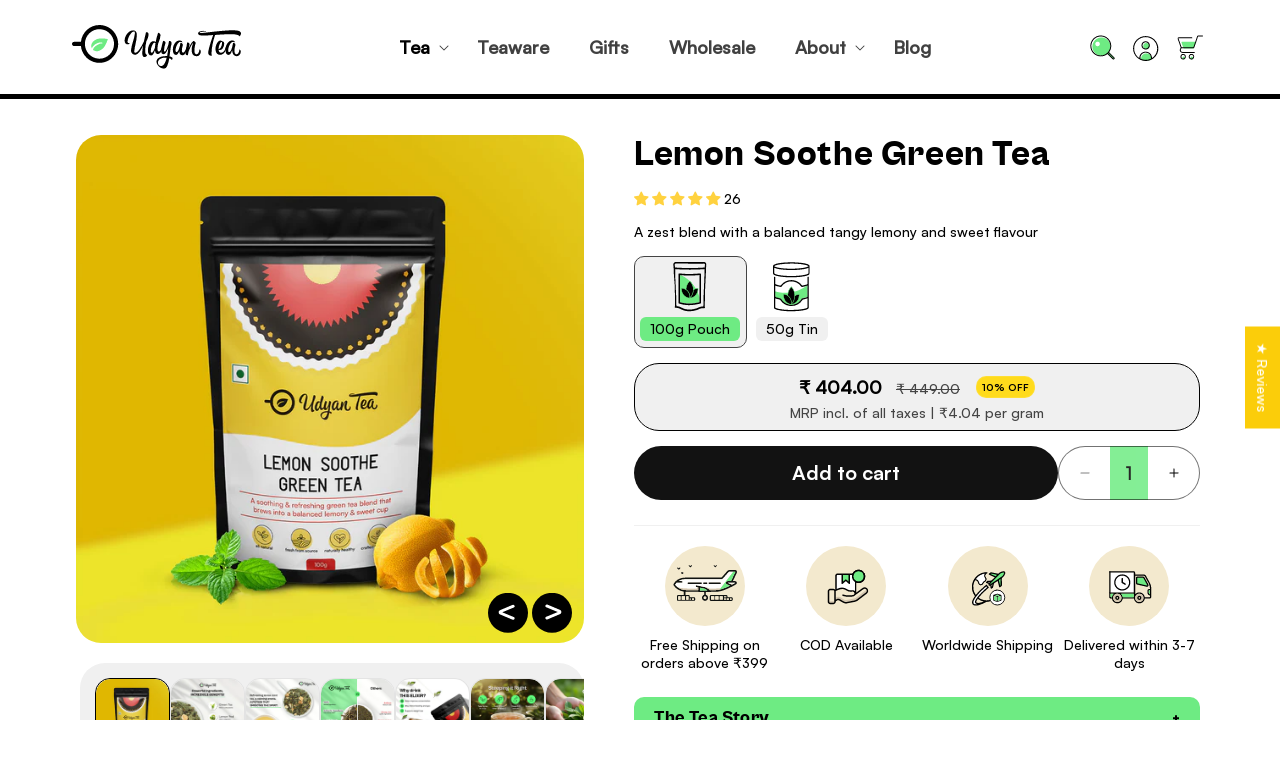

--- FILE ---
content_type: text/html; charset=utf-8
request_url: https://www.udyantea.com/collections/green-tea/products/lemon-soothe-green-tea
body_size: 75898
content:
<!doctype html>
<html class="js" lang="en">
  <head>
    <meta charset="utf-8">
    <meta http-equiv="X-UA-Compatible" content="IE=edge">
    <meta name="viewport" content="width=device-width,initial-scale=1">
    <meta name="theme-color" content="">
    <link rel="canonical" href="https://www.udyantea.com/products/lemon-soothe-green-tea"><link rel="preconnect" href="https://fonts.shopifycdn.com" crossorigin><title>
      Lemon Soothe Green Tea Online
 &ndash;  UDYAN TEA</title>

    
      <meta name="description" content="This soothing and balanced blend of green tea with Lemon Peels, Fennel, and Mint, crafted by our master tea blenders will relax your mind.">
    

        <!-- Monk -->
    <script>
      // handles the rendering of updated sections
const renderContents = (parsedState, sectionsToRender) => {
    sectionsToRender.forEach((section) => {
    // get the element present in current DOM to update
    const sectionElement = section.selector
      ? document.querySelector(section.selector)
      : document.getElementById(section.id);
//OPTIONAL: this.querySelector(section.id).classList.contains('is-empty') && this.querySelector(section.id).classList.remove('is-empty')
// if(section.id === 'cart-drawer' && !InnerHTML.querySelector('.cart-items')) document.querySelector(section.id).classList.add('is-empty');
    if (parsedState[section.id])
      // get the innerHTML of fetched updated element based on id and selector
      sectionElement.innerHTML = getSectionInnerHTML(
        parsedState[section.id],
      section.selector
    );
  });
};

const getSectionInnerHTML = (html, selector) =>
  // parses string to HTML
  new DOMParser()
    .parseFromString(html, "text/html")
    .querySelector(
         selector
    ).innerHTML;

// adds a event listener to the custom event
document.addEventListener("cart:refresh", () => {
  checkSectionConditionsAndUpdate();
});

// checks for all the length of sections to fetch and update
// because max length which API can fetch is 5 only
const checkSectionConditionsAndUpdate = () => {
  const isCartPage = window.location.pathname.includes("/cart");

  const sectionsConfig = [
    ...getCommonSectionsToRender(),
    ...(isCartPage
      ? getCartPageSectionsToRender()
      : getCartDrawerSectionsToRender()),
  ];

  const sectionUpdateConfig = {
    sectionsLimitReached: false,
    sectionsConfig,
  };

  // conditions for length
  if (sectionsConfig.length > 5) {
    let startRemovePosition = 0;

    for (let i = 0; i < Math.ceil(sectionsConfig.length / 5); i += 1) {
      getSectionsAndUpdate({
        ...sectionUpdateConfig,
        startRemovePosition,
        sectionsLimitReached: true,
      });
      startRemovePosition += 5;
    }
  } else getSectionsAndUpdate(sectionUpdateConfig);
};

// fetches the sections and updates them accordingly
const getSectionsAndUpdate = async ({
  sectionsLimitReached,
  startRemovePosition = 0,
  sectionsConfig,
}) => {
  // concatenates sections IDs to a string
  const sectionsToFetch = (
    sectionsLimitReached
      ? sectionsConfig.slice(
          startRemovePosition,
          sectionsConfig.length < startRemovePosition + 5
            ? sectionsConfig.length
            : startRemovePosition + 5
        )
      : sectionsConfig
  ).reduce(
    (curr, section, i) => (i ? `${curr},${section.id}` : curr),
    sectionsConfig[startRemovePosition].id
  );

  const sectionData = await fetch(
    `${window.location.pathname}?sections=${sectionsToFetch}`
  );
  const data = await sectionData.json();

  renderContents(data, sectionsConfig);
};

const getCommonSectionsToRender = () => {
  return [
    {
      id: "header",
      selector: ".cart-count-bubble",
    },
  ];
};

const getCartDrawerSectionsToRender = () => {
  return [
    {
      id: "cart-drawer-section",
      selector: ".cart-drawer .drawer__inner",
    },
  ];
};

const getCartPageSectionsToRender = () => {
  return [
    {
      id: "template--15040362512456__cart-items",
      selector: "#shopify-section-template--15040362512456__cart-items",
    },
    {
      id: "template--15251748880456__cart-footer",
      selector: "#shopify-section-template--15040362512456__cart-footer",
    },
  ];
};
    </script>
    <!-- End of Monk -->

    

<meta property="og:site_name" content=" UDYAN TEA">
<meta property="og:url" content="https://www.udyantea.com/products/lemon-soothe-green-tea">
<meta property="og:title" content="Lemon Soothe Green Tea Online">
<meta property="og:type" content="product">
<meta property="og:description" content="This soothing and balanced blend of green tea with Lemon Peels, Fennel, and Mint, crafted by our master tea blenders will relax your mind."><meta property="og:image" content="http://www.udyantea.com/cdn/shop/files/01_39374519-8b95-4eab-b8b8-85a3496e47ce.jpg?v=1729054435">
  <meta property="og:image:secure_url" content="https://www.udyantea.com/cdn/shop/files/01_39374519-8b95-4eab-b8b8-85a3496e47ce.jpg?v=1729054435">
  <meta property="og:image:width" content="1500">
  <meta property="og:image:height" content="1500"><meta property="og:price:amount" content="314.00">
  <meta property="og:price:currency" content="INR"><meta name="twitter:card" content="summary_large_image">
<meta name="twitter:title" content="Lemon Soothe Green Tea Online">
<meta name="twitter:description" content="This soothing and balanced blend of green tea with Lemon Peels, Fennel, and Mint, crafted by our master tea blenders will relax your mind.">


    <script src="//www.udyantea.com/cdn/shop/t/59/assets/constants.js?v=58251544750838685771716357595" defer="defer"></script>
    <script src="//www.udyantea.com/cdn/shop/t/59/assets/pubsub.js?v=158357773527763999511716357595" defer="defer"></script>
    <script src="//www.udyantea.com/cdn/shop/t/59/assets/global.js?v=109482761405184549211723545592" defer="defer"></script>
    <script src="//www.udyantea.com/cdn/shop/t/59/assets/custom.js?v=39255769000802563341728299579" defer="defer"></script><script src="//www.udyantea.com/cdn/shop/t/59/assets/animations.js?v=88693664871331136111716357594" defer="defer"></script><script>window.performance && window.performance.mark && window.performance.mark('shopify.content_for_header.start');</script><meta name="google-site-verification" content="egjKKf_VOglWAsj9igEspJ8Qxn6OQWyhQKHa5d8sAVA">
<meta name="google-site-verification" content="SG9-0kRYotVRJ7wJO37jn1IxNNZlNrGJaQa9x5OXwek">
<meta id="shopify-digital-wallet" name="shopify-digital-wallet" content="/7881031735/digital_wallets/dialog">
<link rel="alternate" type="application/json+oembed" href="https://www.udyantea.com/products/lemon-soothe-green-tea.oembed">
<script async="async" src="/checkouts/internal/preloads.js?locale=en-IN"></script>
<script id="shopify-features" type="application/json">{"accessToken":"2820157781f466482c969103069b6e4e","betas":["rich-media-storefront-analytics"],"domain":"www.udyantea.com","predictiveSearch":true,"shopId":7881031735,"locale":"en"}</script>
<script>var Shopify = Shopify || {};
Shopify.shop = "udyanteastore.myshopify.com";
Shopify.locale = "en";
Shopify.currency = {"active":"INR","rate":"1.0"};
Shopify.country = "IN";
Shopify.theme = {"name":"Dawn new udyan tea 13-08","id":123790983240,"schema_name":"Dawn","schema_version":"14.0.0","theme_store_id":887,"role":"main"};
Shopify.theme.handle = "null";
Shopify.theme.style = {"id":null,"handle":null};
Shopify.cdnHost = "www.udyantea.com/cdn";
Shopify.routes = Shopify.routes || {};
Shopify.routes.root = "/";</script>
<script type="module">!function(o){(o.Shopify=o.Shopify||{}).modules=!0}(window);</script>
<script>!function(o){function n(){var o=[];function n(){o.push(Array.prototype.slice.apply(arguments))}return n.q=o,n}var t=o.Shopify=o.Shopify||{};t.loadFeatures=n(),t.autoloadFeatures=n()}(window);</script>
<script id="shop-js-analytics" type="application/json">{"pageType":"product"}</script>
<script defer="defer" async type="module" src="//www.udyantea.com/cdn/shopifycloud/shop-js/modules/v2/client.init-shop-cart-sync_WVOgQShq.en.esm.js"></script>
<script defer="defer" async type="module" src="//www.udyantea.com/cdn/shopifycloud/shop-js/modules/v2/chunk.common_C_13GLB1.esm.js"></script>
<script defer="defer" async type="module" src="//www.udyantea.com/cdn/shopifycloud/shop-js/modules/v2/chunk.modal_CLfMGd0m.esm.js"></script>
<script type="module">
  await import("//www.udyantea.com/cdn/shopifycloud/shop-js/modules/v2/client.init-shop-cart-sync_WVOgQShq.en.esm.js");
await import("//www.udyantea.com/cdn/shopifycloud/shop-js/modules/v2/chunk.common_C_13GLB1.esm.js");
await import("//www.udyantea.com/cdn/shopifycloud/shop-js/modules/v2/chunk.modal_CLfMGd0m.esm.js");

  window.Shopify.SignInWithShop?.initShopCartSync?.({"fedCMEnabled":true,"windoidEnabled":true});

</script>
<script>(function() {
  var isLoaded = false;
  function asyncLoad() {
    if (isLoaded) return;
    isLoaded = true;
    var urls = ["https:\/\/example.com\/my_script.js?shop=udyanteastore.myshopify.com"];
    for (var i = 0; i < urls.length; i++) {
      var s = document.createElement('script');
      s.type = 'text/javascript';
      s.async = true;
      s.src = urls[i];
      var x = document.getElementsByTagName('script')[0];
      x.parentNode.insertBefore(s, x);
    }
  };
  if(window.attachEvent) {
    window.attachEvent('onload', asyncLoad);
  } else {
    window.addEventListener('load', asyncLoad, false);
  }
})();</script>
<script id="__st">var __st={"a":7881031735,"offset":-18000,"reqid":"3d2d19f2-9326-4cd2-867e-0952f6318ce1-1769627401","pageurl":"www.udyantea.com\/collections\/green-tea\/products\/lemon-soothe-green-tea","u":"4aa67949d636","p":"product","rtyp":"product","rid":1691622211639};</script>
<script>window.ShopifyPaypalV4VisibilityTracking = true;</script>
<script id="captcha-bootstrap">!function(){'use strict';const t='contact',e='account',n='new_comment',o=[[t,t],['blogs',n],['comments',n],[t,'customer']],c=[[e,'customer_login'],[e,'guest_login'],[e,'recover_customer_password'],[e,'create_customer']],r=t=>t.map((([t,e])=>`form[action*='/${t}']:not([data-nocaptcha='true']) input[name='form_type'][value='${e}']`)).join(','),a=t=>()=>t?[...document.querySelectorAll(t)].map((t=>t.form)):[];function s(){const t=[...o],e=r(t);return a(e)}const i='password',u='form_key',d=['recaptcha-v3-token','g-recaptcha-response','h-captcha-response',i],f=()=>{try{return window.sessionStorage}catch{return}},m='__shopify_v',_=t=>t.elements[u];function p(t,e,n=!1){try{const o=window.sessionStorage,c=JSON.parse(o.getItem(e)),{data:r}=function(t){const{data:e,action:n}=t;return t[m]||n?{data:e,action:n}:{data:t,action:n}}(c);for(const[e,n]of Object.entries(r))t.elements[e]&&(t.elements[e].value=n);n&&o.removeItem(e)}catch(o){console.error('form repopulation failed',{error:o})}}const l='form_type',E='cptcha';function T(t){t.dataset[E]=!0}const w=window,h=w.document,L='Shopify',v='ce_forms',y='captcha';let A=!1;((t,e)=>{const n=(g='f06e6c50-85a8-45c8-87d0-21a2b65856fe',I='https://cdn.shopify.com/shopifycloud/storefront-forms-hcaptcha/ce_storefront_forms_captcha_hcaptcha.v1.5.2.iife.js',D={infoText:'Protected by hCaptcha',privacyText:'Privacy',termsText:'Terms'},(t,e,n)=>{const o=w[L][v],c=o.bindForm;if(c)return c(t,g,e,D).then(n);var r;o.q.push([[t,g,e,D],n]),r=I,A||(h.body.append(Object.assign(h.createElement('script'),{id:'captcha-provider',async:!0,src:r})),A=!0)});var g,I,D;w[L]=w[L]||{},w[L][v]=w[L][v]||{},w[L][v].q=[],w[L][y]=w[L][y]||{},w[L][y].protect=function(t,e){n(t,void 0,e),T(t)},Object.freeze(w[L][y]),function(t,e,n,w,h,L){const[v,y,A,g]=function(t,e,n){const i=e?o:[],u=t?c:[],d=[...i,...u],f=r(d),m=r(i),_=r(d.filter((([t,e])=>n.includes(e))));return[a(f),a(m),a(_),s()]}(w,h,L),I=t=>{const e=t.target;return e instanceof HTMLFormElement?e:e&&e.form},D=t=>v().includes(t);t.addEventListener('submit',(t=>{const e=I(t);if(!e)return;const n=D(e)&&!e.dataset.hcaptchaBound&&!e.dataset.recaptchaBound,o=_(e),c=g().includes(e)&&(!o||!o.value);(n||c)&&t.preventDefault(),c&&!n&&(function(t){try{if(!f())return;!function(t){const e=f();if(!e)return;const n=_(t);if(!n)return;const o=n.value;o&&e.removeItem(o)}(t);const e=Array.from(Array(32),(()=>Math.random().toString(36)[2])).join('');!function(t,e){_(t)||t.append(Object.assign(document.createElement('input'),{type:'hidden',name:u})),t.elements[u].value=e}(t,e),function(t,e){const n=f();if(!n)return;const o=[...t.querySelectorAll(`input[type='${i}']`)].map((({name:t})=>t)),c=[...d,...o],r={};for(const[a,s]of new FormData(t).entries())c.includes(a)||(r[a]=s);n.setItem(e,JSON.stringify({[m]:1,action:t.action,data:r}))}(t,e)}catch(e){console.error('failed to persist form',e)}}(e),e.submit())}));const S=(t,e)=>{t&&!t.dataset[E]&&(n(t,e.some((e=>e===t))),T(t))};for(const o of['focusin','change'])t.addEventListener(o,(t=>{const e=I(t);D(e)&&S(e,y())}));const B=e.get('form_key'),M=e.get(l),P=B&&M;t.addEventListener('DOMContentLoaded',(()=>{const t=y();if(P)for(const e of t)e.elements[l].value===M&&p(e,B);[...new Set([...A(),...v().filter((t=>'true'===t.dataset.shopifyCaptcha))])].forEach((e=>S(e,t)))}))}(h,new URLSearchParams(w.location.search),n,t,e,['guest_login'])})(!0,!0)}();</script>
<script integrity="sha256-4kQ18oKyAcykRKYeNunJcIwy7WH5gtpwJnB7kiuLZ1E=" data-source-attribution="shopify.loadfeatures" defer="defer" src="//www.udyantea.com/cdn/shopifycloud/storefront/assets/storefront/load_feature-a0a9edcb.js" crossorigin="anonymous"></script>
<script data-source-attribution="shopify.dynamic_checkout.dynamic.init">var Shopify=Shopify||{};Shopify.PaymentButton=Shopify.PaymentButton||{isStorefrontPortableWallets:!0,init:function(){window.Shopify.PaymentButton.init=function(){};var t=document.createElement("script");t.src="https://www.udyantea.com/cdn/shopifycloud/portable-wallets/latest/portable-wallets.en.js",t.type="module",document.head.appendChild(t)}};
</script>
<script data-source-attribution="shopify.dynamic_checkout.buyer_consent">
  function portableWalletsHideBuyerConsent(e){var t=document.getElementById("shopify-buyer-consent"),n=document.getElementById("shopify-subscription-policy-button");t&&n&&(t.classList.add("hidden"),t.setAttribute("aria-hidden","true"),n.removeEventListener("click",e))}function portableWalletsShowBuyerConsent(e){var t=document.getElementById("shopify-buyer-consent"),n=document.getElementById("shopify-subscription-policy-button");t&&n&&(t.classList.remove("hidden"),t.removeAttribute("aria-hidden"),n.addEventListener("click",e))}window.Shopify?.PaymentButton&&(window.Shopify.PaymentButton.hideBuyerConsent=portableWalletsHideBuyerConsent,window.Shopify.PaymentButton.showBuyerConsent=portableWalletsShowBuyerConsent);
</script>
<script data-source-attribution="shopify.dynamic_checkout.cart.bootstrap">document.addEventListener("DOMContentLoaded",(function(){function t(){return document.querySelector("shopify-accelerated-checkout-cart, shopify-accelerated-checkout")}if(t())Shopify.PaymentButton.init();else{new MutationObserver((function(e,n){t()&&(Shopify.PaymentButton.init(),n.disconnect())})).observe(document.body,{childList:!0,subtree:!0})}}));
</script>
<script id="sections-script" data-sections="header" defer="defer" src="//www.udyantea.com/cdn/shop/t/59/compiled_assets/scripts.js?v=98354"></script>
<script>window.performance && window.performance.mark && window.performance.mark('shopify.content_for_header.end');</script>


    <style data-shopify>
      @font-face {
  font-family: Assistant;
  font-weight: 400;
  font-style: normal;
  font-display: swap;
  src: url("//www.udyantea.com/cdn/fonts/assistant/assistant_n4.9120912a469cad1cc292572851508ca49d12e768.woff2") format("woff2"),
       url("//www.udyantea.com/cdn/fonts/assistant/assistant_n4.6e9875ce64e0fefcd3f4446b7ec9036b3ddd2985.woff") format("woff");
}

      @font-face {
  font-family: Assistant;
  font-weight: 700;
  font-style: normal;
  font-display: swap;
  src: url("//www.udyantea.com/cdn/fonts/assistant/assistant_n7.bf44452348ec8b8efa3aa3068825305886b1c83c.woff2") format("woff2"),
       url("//www.udyantea.com/cdn/fonts/assistant/assistant_n7.0c887fee83f6b3bda822f1150b912c72da0f7b64.woff") format("woff");
}

      
      
      @font-face {
  font-family: Assistant;
  font-weight: 400;
  font-style: normal;
  font-display: swap;
  src: url("//www.udyantea.com/cdn/fonts/assistant/assistant_n4.9120912a469cad1cc292572851508ca49d12e768.woff2") format("woff2"),
       url("//www.udyantea.com/cdn/fonts/assistant/assistant_n4.6e9875ce64e0fefcd3f4446b7ec9036b3ddd2985.woff") format("woff");
}


      
        :root,
        .color-scheme-1 {
          --color-background: 255,255,255;
        
          --gradient-background: #ffffff;
        

        

        --color-foreground: 0,0,0;
        --color-background-contrast: 191,191,191;
        --color-shadow: 0,0,0;
        --color-button: 18,18,18;
        --color-button-text: 255,255,255;
        --color-secondary-button: 255,255,255;
        --color-secondary-button-text: 0,0,0;
        --color-link: 0,0,0;
        --color-badge-foreground: 0,0,0;
        --color-badge-background: 255,255,255;
        --color-badge-border: 0,0,0;
        --payment-terms-background-color: rgb(255 255 255);
      }
      
        
        .color-scheme-2 {
          --color-background: 240,240,240;
        
          --gradient-background: #f0f0f0;
        

        

        --color-foreground: 18,18,18;
        --color-background-contrast: 176,176,176;
        --color-shadow: 18,18,18;
        --color-button: 18,18,18;
        --color-button-text: 243,243,243;
        --color-secondary-button: 240,240,240;
        --color-secondary-button-text: 18,18,18;
        --color-link: 18,18,18;
        --color-badge-foreground: 18,18,18;
        --color-badge-background: 240,240,240;
        --color-badge-border: 18,18,18;
        --payment-terms-background-color: rgb(240 240 240);
      }
      
        
        .color-scheme-3 {
          --color-background: 36,40,51;
        
          --gradient-background: #242833;
        

        

        --color-foreground: 255,255,255;
        --color-background-contrast: 47,52,66;
        --color-shadow: 18,18,18;
        --color-button: 255,255,255;
        --color-button-text: 0,0,0;
        --color-secondary-button: 36,40,51;
        --color-secondary-button-text: 255,255,255;
        --color-link: 255,255,255;
        --color-badge-foreground: 255,255,255;
        --color-badge-background: 36,40,51;
        --color-badge-border: 255,255,255;
        --payment-terms-background-color: rgb(36 40 51);
      }
      
        
        .color-scheme-4 {
          --color-background: 18,18,18;
        
          --gradient-background: #121212;
        

        

        --color-foreground: 255,255,255;
        --color-background-contrast: 146,146,146;
        --color-shadow: 18,18,18;
        --color-button: 255,255,255;
        --color-button-text: 18,18,18;
        --color-secondary-button: 18,18,18;
        --color-secondary-button-text: 255,255,255;
        --color-link: 255,255,255;
        --color-badge-foreground: 255,255,255;
        --color-badge-background: 18,18,18;
        --color-badge-border: 255,255,255;
        --payment-terms-background-color: rgb(18 18 18);
      }
      
        
        .color-scheme-5 {
          --color-background: 110,235,131;
        
          --gradient-background: #6eeb83;
        

        

        --color-foreground: 0,0,0;
        --color-background-contrast: 26,191,54;
        --color-shadow: 18,18,18;
        --color-button: 255,255,255;
        --color-button-text: 51,79,180;
        --color-secondary-button: 110,235,131;
        --color-secondary-button-text: 255,255,255;
        --color-link: 255,255,255;
        --color-badge-foreground: 0,0,0;
        --color-badge-background: 110,235,131;
        --color-badge-border: 0,0,0;
        --payment-terms-background-color: rgb(110 235 131);
      }
      

      body, .color-scheme-1, .color-scheme-2, .color-scheme-3, .color-scheme-4, .color-scheme-5 {
        color: rgba(var(--color-foreground), 0.75);
        background-color: rgb(var(--color-background));
      }

      :root {
        --font-body-family: Assistant, sans-serif;
        --font-body-style: normal;
        --font-body-weight: 400;
        --font-body-weight-bold: 700;

        --font-heading-family: Assistant, sans-serif;
        --font-heading-style: normal;
        --font-heading-weight: 400;

        --font-body-scale: 1.0;
        --font-heading-scale: 1.0;

        --media-padding: px;
        --media-border-opacity: 0.05;
        --media-border-width: 1px;
        --media-radius: 0px;
        --media-shadow-opacity: 0.0;
        --media-shadow-horizontal-offset: 0px;
        --media-shadow-vertical-offset: 4px;
        --media-shadow-blur-radius: 5px;
        --media-shadow-visible: 0;

        --page-width: 120rem;
        --page-width-margin: 0rem;

        --product-card-image-padding: 0.0rem;
        --product-card-corner-radius: 0.0rem;
        --product-card-text-alignment: left;
        --product-card-border-width: 0.0rem;
        --product-card-border-opacity: 0.1;
        --product-card-shadow-opacity: 0.0;
        --product-card-shadow-visible: 0;
        --product-card-shadow-horizontal-offset: 0.0rem;
        --product-card-shadow-vertical-offset: 0.4rem;
        --product-card-shadow-blur-radius: 0.5rem;

        --collection-card-image-padding: 0.0rem;
        --collection-card-corner-radius: 0.0rem;
        --collection-card-text-alignment: left;
        --collection-card-border-width: 0.0rem;
        --collection-card-border-opacity: 0.1;
        --collection-card-shadow-opacity: 0.0;
        --collection-card-shadow-visible: 0;
        --collection-card-shadow-horizontal-offset: 0.0rem;
        --collection-card-shadow-vertical-offset: 0.4rem;
        --collection-card-shadow-blur-radius: 0.5rem;

        --blog-card-image-padding: 0.0rem;
        --blog-card-corner-radius: 0.0rem;
        --blog-card-text-alignment: left;
        --blog-card-border-width: 0.0rem;
        --blog-card-border-opacity: 0.1;
        --blog-card-shadow-opacity: 0.0;
        --blog-card-shadow-visible: 0;
        --blog-card-shadow-horizontal-offset: 0.0rem;
        --blog-card-shadow-vertical-offset: 0.4rem;
        --blog-card-shadow-blur-radius: 0.5rem;

        --badge-corner-radius: 4.0rem;

        --popup-border-width: 1px;
        --popup-border-opacity: 0.1;
        --popup-corner-radius: 0px;
        --popup-shadow-opacity: 0.05;
        --popup-shadow-horizontal-offset: 0px;
        --popup-shadow-vertical-offset: 4px;
        --popup-shadow-blur-radius: 5px;

        --drawer-border-width: 1px;
        --drawer-border-opacity: 0.1;
        --drawer-shadow-opacity: 0.0;
        --drawer-shadow-horizontal-offset: 0px;
        --drawer-shadow-vertical-offset: 4px;
        --drawer-shadow-blur-radius: 5px;

        --spacing-sections-desktop: 0px;
        --spacing-sections-mobile: 0px;

        --grid-desktop-vertical-spacing: 8px;
        --grid-desktop-horizontal-spacing: 8px;
        --grid-mobile-vertical-spacing: 4px;
        --grid-mobile-horizontal-spacing: 4px;

        --text-boxes-border-opacity: 0.1;
        --text-boxes-border-width: 0px;
        --text-boxes-radius: 0px;
        --text-boxes-shadow-opacity: 0.0;
        --text-boxes-shadow-visible: 0;
        --text-boxes-shadow-horizontal-offset: 0px;
        --text-boxes-shadow-vertical-offset: 4px;
        --text-boxes-shadow-blur-radius: 5px;

        --buttons-radius: 0px;
        --buttons-radius-outset: 0px;
        --buttons-border-width: 1px;
        --buttons-border-opacity: 1.0;
        --buttons-shadow-opacity: 0.0;
        --buttons-shadow-visible: 0;
        --buttons-shadow-horizontal-offset: 0px;
        --buttons-shadow-vertical-offset: 4px;
        --buttons-shadow-blur-radius: 5px;
        --buttons-border-offset: 0px;

        --inputs-radius: 26px;
        --inputs-border-width: 1px;
        --inputs-border-opacity: 0.55;
        --inputs-shadow-opacity: 0.0;
        --inputs-shadow-horizontal-offset: 0px;
        --inputs-margin-offset: 0px;
        --inputs-shadow-vertical-offset: 4px;
        --inputs-shadow-blur-radius: 5px;
        --inputs-radius-outset: 27px;

        --variant-pills-radius: 10px;
        --variant-pills-border-width: 0px;
        --variant-pills-border-opacity: 0.55;
        --variant-pills-shadow-opacity: 0.0;
        --variant-pills-shadow-horizontal-offset: 0px;
        --variant-pills-shadow-vertical-offset: 4px;
        --variant-pills-shadow-blur-radius: 5px;
      }

      *,
      *::before,
      *::after {
        box-sizing: inherit;
      }

      html {
        box-sizing: border-box;
        font-size: calc(var(--font-body-scale) * 62.5%);
        height: 100%;
      }

      body {
        display: grid;
        grid-template-rows: auto auto 1fr auto;
        grid-template-columns: 100%;
        min-height: 100%;
        margin: 0;
        font-size: 1.4rem;
        letter-spacing: 0rem;
        line-height: calc(1 + 0.8 / var(--font-body-scale));
        font-family: var(--font-body-family);
        font-style: var(--font-body-style);
        /* font-weight: var(--font-body-weight); */
        font-weight:500;
      }

      @media screen and (min-width: 750px) {
        body {
          font-size: 1.4rem;
        }
      }

      a.overlay_link {
    display: block !important;
    position: absolute;
    top: 0;
    right: 0;
    bottom: 0;
    left: 0;
    z-index: 9;
    cursor: pointer;
    width: 100%;
}
    </style>

    <link href="//www.udyantea.com/cdn/shop/t/59/assets/base.css?v=91294005707321817481727098225" rel="stylesheet" type="text/css" media="all" />
    <link href="//www.udyantea.com/cdn/shop/t/59/assets/custom.css?v=173502759209140521451727794959" rel="stylesheet" type="text/css" media="all" />

      <link rel="preload" as="font" href="//www.udyantea.com/cdn/fonts/assistant/assistant_n4.9120912a469cad1cc292572851508ca49d12e768.woff2" type="font/woff2" crossorigin>
      

      <link rel="preload" as="font" href="//www.udyantea.com/cdn/fonts/assistant/assistant_n4.9120912a469cad1cc292572851508ca49d12e768.woff2" type="font/woff2" crossorigin>
      
<link href="//www.udyantea.com/cdn/shop/t/59/assets/component-localization-form.css?v=120620094879297847921716357595" rel="stylesheet" type="text/css" media="all" />
      <script src="//www.udyantea.com/cdn/shop/t/59/assets/localization-form.js?v=169565320306168926741716357595" defer="defer"></script><link
        rel="stylesheet"
        href="//www.udyantea.com/cdn/shop/t/59/assets/component-predictive-search.css?v=118923337488134913561716357595"
        media="print"
        onload="this.media='all'"
      ><script>
      if (Shopify.designMode) {
        document.documentElement.classList.add('shopify-design-mode');
      }
    </script>
  <!-- BEGIN app block: shopify://apps/judge-me-reviews/blocks/judgeme_core/61ccd3b1-a9f2-4160-9fe9-4fec8413e5d8 --><!-- Start of Judge.me Core -->






<link rel="dns-prefetch" href="https://cdnwidget.judge.me">
<link rel="dns-prefetch" href="https://cdn.judge.me">
<link rel="dns-prefetch" href="https://cdn1.judge.me">
<link rel="dns-prefetch" href="https://api.judge.me">

<script data-cfasync='false' class='jdgm-settings-script'>window.jdgmSettings={"pagination":5,"disable_web_reviews":false,"badge_no_review_text":"No reviews","badge_n_reviews_text":"{{ n }}","badge_star_color":"#FFD23F","hide_badge_preview_if_no_reviews":false,"badge_hide_text":false,"enforce_center_preview_badge":false,"widget_title":"{{ product_name }} REVIEWS","widget_open_form_text":"Write a review","widget_close_form_text":"Cancel review","widget_refresh_page_text":"Refresh page","widget_summary_text":"Based on {{ number_of_reviews }} review/reviews","widget_no_review_text":"Be the first to write a review","widget_name_field_text":"Display name","widget_verified_name_field_text":"Verified Name (public)","widget_name_placeholder_text":"Display name","widget_required_field_error_text":"This field is required.","widget_email_field_text":"Email address","widget_verified_email_field_text":"Verified Email (private, can not be edited)","widget_email_placeholder_text":"Your email address","widget_email_field_error_text":"Please enter a valid email address.","widget_rating_field_text":"Rating","widget_review_title_field_text":"Review Title","widget_review_title_placeholder_text":"Give your review a title","widget_review_body_field_text":"Review content","widget_review_body_placeholder_text":"Start writing here...","widget_pictures_field_text":"Picture/Video (optional)","widget_submit_review_text":"Submit Review","widget_submit_verified_review_text":"Submit Verified Review","widget_submit_success_msg_with_auto_publish":"Thank you! Please refresh the page in a few moments to see your review. You can remove or edit your review by logging into \u003ca href='https://judge.me/login' target='_blank' rel='nofollow noopener'\u003eJudge.me\u003c/a\u003e","widget_submit_success_msg_no_auto_publish":"Thank you! Your review will be published as soon as it is approved by the shop admin. You can remove or edit your review by logging into \u003ca href='https://judge.me/login' target='_blank' rel='nofollow noopener'\u003eJudge.me\u003c/a\u003e","widget_show_default_reviews_out_of_total_text":"Showing {{ n_reviews_shown }} out of {{ n_reviews }} reviews.","widget_show_all_link_text":"Show all","widget_show_less_link_text":"Show less","widget_author_said_text":"{{ reviewer_name }} said:","widget_days_text":"{{ n }} days ago","widget_weeks_text":"{{ n }} week/weeks ago","widget_months_text":"{{ n }} month/months ago","widget_years_text":"{{ n }} year/years ago","widget_yesterday_text":"Yesterday","widget_today_text":"Today","widget_replied_text":"\u003e\u003e {{ shop_name }} replied:","widget_read_more_text":"Read more","widget_reviewer_name_as_initial":"","widget_rating_filter_color":"","widget_rating_filter_see_all_text":"See all reviews","widget_sorting_most_recent_text":"Most Recent","widget_sorting_highest_rating_text":"Highest Rating","widget_sorting_lowest_rating_text":"Lowest Rating","widget_sorting_with_pictures_text":"Only Pictures","widget_sorting_most_helpful_text":"Most Helpful","widget_open_question_form_text":"Ask a question","widget_reviews_subtab_text":"Reviews","widget_questions_subtab_text":"Questions","widget_question_label_text":"Question","widget_answer_label_text":"Answer","widget_question_placeholder_text":"Write your question here","widget_submit_question_text":"Submit Question","widget_question_submit_success_text":"Thank you for your question! We will notify you once it gets answered.","widget_star_color":"#FFD23F","verified_badge_text":"Verified","verified_badge_bg_color":"#000000","verified_badge_text_color":"","verified_badge_placement":"removed","widget_review_max_height":"","widget_hide_border":true,"widget_social_share":false,"widget_thumb":true,"widget_review_location_show":false,"widget_location_format":"country_iso_code","all_reviews_include_out_of_store_products":true,"all_reviews_out_of_store_text":"(out of store)","all_reviews_pagination":100,"all_reviews_product_name_prefix_text":"about","enable_review_pictures":false,"enable_question_anwser":false,"widget_theme":"","review_date_format":"dd/mm/yyyy","default_sort_method":"highest-rating","widget_product_reviews_subtab_text":"Product Reviews","widget_shop_reviews_subtab_text":"Shop Reviews","widget_other_products_reviews_text":"Reviews for other products","widget_store_reviews_subtab_text":"Store reviews","widget_no_store_reviews_text":"This store hasn't received any reviews yet","widget_web_restriction_product_reviews_text":"This product hasn't received any reviews yet","widget_no_items_text":"No items found","widget_show_more_text":"Show more","widget_write_a_store_review_text":"Write a Store Review","widget_other_languages_heading":"Reviews in Other Languages","widget_translate_review_text":"Translate review to {{ language }}","widget_translating_review_text":"Translating...","widget_show_original_translation_text":"Show original ({{ language }})","widget_translate_review_failed_text":"Review couldn't be translated.","widget_translate_review_retry_text":"Retry","widget_translate_review_try_again_later_text":"Try again later","show_product_url_for_grouped_product":false,"widget_sorting_pictures_first_text":"Pictures First","show_pictures_on_all_rev_page_mobile":false,"show_pictures_on_all_rev_page_desktop":false,"floating_tab_hide_mobile_install_preference":false,"floating_tab_button_name":"★ Reviews","floating_tab_title":"Let customers speak for us","floating_tab_button_color":"","floating_tab_button_background_color":"","floating_tab_url":"","floating_tab_url_enabled":true,"floating_tab_tab_style":"text","all_reviews_text_badge_text":"Customers rate us {{ shop.metafields.judgeme.all_reviews_rating | round: 1 }}/5 based on {{ shop.metafields.judgeme.all_reviews_count }} reviews.","all_reviews_text_badge_text_branded_style":"{{ shop.metafields.judgeme.all_reviews_rating | round: 1 }} out of 5 stars based on {{ shop.metafields.judgeme.all_reviews_count }} reviews","is_all_reviews_text_badge_a_link":false,"show_stars_for_all_reviews_text_badge":false,"all_reviews_text_badge_url":"","all_reviews_text_style":"text","all_reviews_text_color_style":"judgeme_brand_color","all_reviews_text_color":"#108474","all_reviews_text_show_jm_brand":true,"featured_carousel_show_header":true,"featured_carousel_title":"Let customers speak for us","testimonials_carousel_title":"Customers are saying","videos_carousel_title":"Real customer stories","cards_carousel_title":"Customers are saying","featured_carousel_count_text":"from {{ n }} reviews","featured_carousel_add_link_to_all_reviews_page":false,"featured_carousel_url":"","featured_carousel_show_images":true,"featured_carousel_autoslide_interval":4,"featured_carousel_arrows_on_the_sides":false,"featured_carousel_height":250,"featured_carousel_width":80,"featured_carousel_image_size":0,"featured_carousel_image_height":250,"featured_carousel_arrow_color":"#eeeeee","verified_count_badge_style":"vintage","verified_count_badge_orientation":"horizontal","verified_count_badge_color_style":"judgeme_brand_color","verified_count_badge_color":"#108474","is_verified_count_badge_a_link":false,"verified_count_badge_url":"","verified_count_badge_show_jm_brand":true,"widget_rating_preset_default":5,"widget_first_sub_tab":"product-reviews","widget_show_histogram":true,"widget_histogram_use_custom_color":false,"widget_pagination_use_custom_color":true,"widget_star_use_custom_color":true,"widget_verified_badge_use_custom_color":true,"widget_write_review_use_custom_color":false,"picture_reminder_submit_button":"Upload Pictures","enable_review_videos":false,"mute_video_by_default":false,"widget_sorting_videos_first_text":"Videos First","widget_review_pending_text":"Pending","featured_carousel_items_for_large_screen":3,"social_share_options_order":"Facebook,Twitter","remove_microdata_snippet":true,"disable_json_ld":false,"enable_json_ld_products":false,"preview_badge_show_question_text":false,"preview_badge_no_question_text":"No questions","preview_badge_n_question_text":"{{ number_of_questions }} question/questions","qa_badge_show_icon":false,"qa_badge_position":"same-row","remove_judgeme_branding":false,"widget_add_search_bar":false,"widget_search_bar_placeholder":"Search","widget_sorting_verified_only_text":"Verified only","featured_carousel_theme":"card","featured_carousel_show_rating":true,"featured_carousel_show_title":true,"featured_carousel_show_body":true,"featured_carousel_show_date":false,"featured_carousel_show_reviewer":true,"featured_carousel_show_product":false,"featured_carousel_header_background_color":"#108474","featured_carousel_header_text_color":"#ffffff","featured_carousel_name_product_separator":"reviewed","featured_carousel_full_star_background":"#108474","featured_carousel_empty_star_background":"#dadada","featured_carousel_vertical_theme_background":"#f9fafb","featured_carousel_verified_badge_enable":false,"featured_carousel_verified_badge_color":"#108474","featured_carousel_border_style":"round","featured_carousel_review_line_length_limit":3,"featured_carousel_more_reviews_button_text":"Read more reviews","featured_carousel_view_product_button_text":"View product","all_reviews_page_load_reviews_on":"button_click","all_reviews_page_load_more_text":"Load More Reviews","disable_fb_tab_reviews":false,"enable_ajax_cdn_cache":false,"widget_public_name_text":"displayed publicly like","default_reviewer_name":"John Smith","default_reviewer_name_has_non_latin":true,"widget_reviewer_anonymous":"Anonymous","medals_widget_title":"Judge.me Review Medals","medals_widget_background_color":"#f9fafb","medals_widget_position":"footer_all_pages","medals_widget_border_color":"#f9fafb","medals_widget_verified_text_position":"left","medals_widget_use_monochromatic_version":false,"medals_widget_elements_color":"#108474","show_reviewer_avatar":false,"widget_invalid_yt_video_url_error_text":"Not a YouTube video URL","widget_max_length_field_error_text":"Please enter no more than {0} characters.","widget_show_country_flag":false,"widget_show_collected_via_shop_app":true,"widget_verified_by_shop_badge_style":"light","widget_verified_by_shop_text":"Verified by Shop","widget_show_photo_gallery":false,"widget_load_with_code_splitting":true,"widget_ugc_install_preference":false,"widget_ugc_title":"Made by us, Shared by you","widget_ugc_subtitle":"Tag us to see your picture featured in our page","widget_ugc_arrows_color":"#ffffff","widget_ugc_primary_button_text":"Buy Now","widget_ugc_primary_button_background_color":"#108474","widget_ugc_primary_button_text_color":"#ffffff","widget_ugc_primary_button_border_width":"0","widget_ugc_primary_button_border_style":"none","widget_ugc_primary_button_border_color":"#108474","widget_ugc_primary_button_border_radius":"25","widget_ugc_secondary_button_text":"Load More","widget_ugc_secondary_button_background_color":"#ffffff","widget_ugc_secondary_button_text_color":"#108474","widget_ugc_secondary_button_border_width":"2","widget_ugc_secondary_button_border_style":"solid","widget_ugc_secondary_button_border_color":"#108474","widget_ugc_secondary_button_border_radius":"25","widget_ugc_reviews_button_text":"View Reviews","widget_ugc_reviews_button_background_color":"#ffffff","widget_ugc_reviews_button_text_color":"#108474","widget_ugc_reviews_button_border_width":"2","widget_ugc_reviews_button_border_style":"solid","widget_ugc_reviews_button_border_color":"#108474","widget_ugc_reviews_button_border_radius":"25","widget_ugc_reviews_button_link_to":"judgeme-reviews-page","widget_ugc_show_post_date":true,"widget_ugc_max_width":"800","widget_rating_metafield_value_type":true,"widget_primary_color":"#09D796","widget_enable_secondary_color":false,"widget_secondary_color":"#edf5f5","widget_summary_average_rating_text":"{{ average_rating }} out of 5","widget_media_grid_title":"Customer photos \u0026 videos","widget_media_grid_see_more_text":"See more","widget_round_style":true,"widget_show_product_medals":false,"widget_verified_by_judgeme_text":"Verified by Judge.me","widget_show_store_medals":true,"widget_verified_by_judgeme_text_in_store_medals":"Verified by Judge.me","widget_media_field_exceed_quantity_message":"Sorry, we can only accept {{ max_media }} for one review.","widget_media_field_exceed_limit_message":"{{ file_name }} is too large, please select a {{ media_type }} less than {{ size_limit }}MB.","widget_review_submitted_text":"Review Submitted!","widget_question_submitted_text":"Question Submitted!","widget_close_form_text_question":"Cancel","widget_write_your_answer_here_text":"Write your answer here","widget_enabled_branded_link":true,"widget_show_collected_by_judgeme":true,"widget_reviewer_name_color":"","widget_write_review_text_color":"","widget_write_review_bg_color":"","widget_collected_by_judgeme_text":"collected by Judge.me","widget_pagination_type":"standard","widget_load_more_text":"Load More","widget_load_more_color":"#08BF85","widget_full_review_text":"Full Review","widget_read_more_reviews_text":"Read More Reviews","widget_read_questions_text":"Read Questions","widget_questions_and_answers_text":"Questions \u0026 Answers","widget_verified_by_text":"Verified by","widget_verified_text":"Verified","widget_number_of_reviews_text":"{{ number_of_reviews }} reviews","widget_back_button_text":"Back","widget_next_button_text":"Next","widget_custom_forms_filter_button":"Filters","custom_forms_style":"vertical","widget_show_review_information":false,"how_reviews_are_collected":"How reviews are collected?","widget_show_review_keywords":true,"widget_gdpr_statement":"How we use your data: We'll only contact you about the review you left, and only if necessary. By submitting your review, you agree to Judge.me's \u003ca href='https://judge.me/terms' target='_blank' rel='nofollow noopener'\u003eterms\u003c/a\u003e, \u003ca href='https://judge.me/privacy' target='_blank' rel='nofollow noopener'\u003eprivacy\u003c/a\u003e and \u003ca href='https://judge.me/content-policy' target='_blank' rel='nofollow noopener'\u003econtent\u003c/a\u003e policies.","widget_multilingual_sorting_enabled":false,"widget_translate_review_content_enabled":false,"widget_translate_review_content_method":"manual","popup_widget_review_selection":"manually","popup_widget_round_border_style":true,"popup_widget_show_title":true,"popup_widget_show_body":true,"popup_widget_show_reviewer":false,"popup_widget_show_product":true,"popup_widget_show_pictures":true,"popup_widget_use_review_picture":true,"popup_widget_show_on_home_page":true,"popup_widget_show_on_product_page":true,"popup_widget_show_on_collection_page":true,"popup_widget_show_on_cart_page":true,"popup_widget_position":"bottom_left","popup_widget_first_review_delay":5,"popup_widget_duration":4,"popup_widget_interval":5,"popup_widget_review_count":8,"popup_widget_hide_on_mobile":true,"review_snippet_widget_round_border_style":true,"review_snippet_widget_card_color":"#FFFFFF","review_snippet_widget_slider_arrows_background_color":"#FFFFFF","review_snippet_widget_slider_arrows_color":"#000000","review_snippet_widget_star_color":"#108474","show_product_variant":false,"all_reviews_product_variant_label_text":"Variant: ","widget_show_verified_branding":false,"widget_ai_summary_title":"Customers say","widget_ai_summary_disclaimer":"AI-powered review summary based on recent customer reviews","widget_show_ai_summary":false,"widget_show_ai_summary_bg":false,"widget_show_review_title_input":true,"redirect_reviewers_invited_via_email":"review_widget","request_store_review_after_product_review":false,"request_review_other_products_in_order":false,"review_form_color_scheme":"default","review_form_corner_style":"square","review_form_star_color":{},"review_form_text_color":"#333333","review_form_background_color":"#ffffff","review_form_field_background_color":"#fafafa","review_form_button_color":{},"review_form_button_text_color":"#ffffff","review_form_modal_overlay_color":"#000000","review_content_screen_title_text":"How would you rate this product?","review_content_introduction_text":"We would love it if you would share a bit about your experience.","store_review_form_title_text":"How would you rate this store?","store_review_form_introduction_text":"We would love it if you would share a bit about your experience.","show_review_guidance_text":true,"one_star_review_guidance_text":"Poor","five_star_review_guidance_text":"Great","customer_information_screen_title_text":"About you","customer_information_introduction_text":"Please tell us more about you.","custom_questions_screen_title_text":"Your experience in more detail","custom_questions_introduction_text":"Here are a few questions to help us understand more about your experience.","review_submitted_screen_title_text":"Thanks for your review!","review_submitted_screen_thank_you_text":"We are processing it and it will appear on the store soon.","review_submitted_screen_email_verification_text":"Please confirm your email by clicking the link we just sent you. This helps us keep reviews authentic.","review_submitted_request_store_review_text":"Would you like to share your experience of shopping with us?","review_submitted_review_other_products_text":"Would you like to review these products?","store_review_screen_title_text":"Would you like to share your experience of shopping with us?","store_review_introduction_text":"We value your feedback and use it to improve. Please share any thoughts or suggestions you have.","reviewer_media_screen_title_picture_text":"Share a picture","reviewer_media_introduction_picture_text":"Upload a photo to support your review.","reviewer_media_screen_title_video_text":"Share a video","reviewer_media_introduction_video_text":"Upload a video to support your review.","reviewer_media_screen_title_picture_or_video_text":"Share a picture or video","reviewer_media_introduction_picture_or_video_text":"Upload a photo or video to support your review.","reviewer_media_youtube_url_text":"Paste your Youtube URL here","advanced_settings_next_step_button_text":"Next","advanced_settings_close_review_button_text":"Close","modal_write_review_flow":false,"write_review_flow_required_text":"Required","write_review_flow_privacy_message_text":"We respect your privacy.","write_review_flow_anonymous_text":"Post review as anonymous","write_review_flow_visibility_text":"This won't be visible to other customers.","write_review_flow_multiple_selection_help_text":"Select as many as you like","write_review_flow_single_selection_help_text":"Select one option","write_review_flow_required_field_error_text":"This field is required","write_review_flow_invalid_email_error_text":"Please enter a valid email address","write_review_flow_max_length_error_text":"Max. {{ max_length }} characters.","write_review_flow_media_upload_text":"\u003cb\u003eClick to upload\u003c/b\u003e or drag and drop","write_review_flow_gdpr_statement":"We'll only contact you about your review if necessary. By submitting your review, you agree to our \u003ca href='https://judge.me/terms' target='_blank' rel='nofollow noopener'\u003eterms and conditions\u003c/a\u003e and \u003ca href='https://judge.me/privacy' target='_blank' rel='nofollow noopener'\u003eprivacy policy\u003c/a\u003e.","rating_only_reviews_enabled":false,"show_negative_reviews_help_screen":false,"new_review_flow_help_screen_rating_threshold":3,"negative_review_resolution_screen_title_text":"Tell us more","negative_review_resolution_text":"Your experience matters to us. If there were issues with your purchase, we're here to help. Feel free to reach out to us, we'd love the opportunity to make things right.","negative_review_resolution_button_text":"Contact us","negative_review_resolution_proceed_with_review_text":"Leave a review","negative_review_resolution_subject":"Issue with purchase from {{ shop_name }}.{{ order_name }}","preview_badge_collection_page_install_status":false,"widget_review_custom_css":"","preview_badge_custom_css":"","preview_badge_stars_count":"5-stars","featured_carousel_custom_css":"","floating_tab_custom_css":"","all_reviews_widget_custom_css":"","medals_widget_custom_css":"","verified_badge_custom_css":"","all_reviews_text_custom_css":"","transparency_badges_collected_via_store_invite":false,"transparency_badges_from_another_provider":false,"transparency_badges_collected_from_store_visitor":false,"transparency_badges_collected_by_verified_review_provider":false,"transparency_badges_earned_reward":false,"transparency_badges_collected_via_store_invite_text":"Review collected via store invitation","transparency_badges_from_another_provider_text":"Review collected from another provider","transparency_badges_collected_from_store_visitor_text":"Review collected from a store visitor","transparency_badges_written_in_google_text":"Review written in Google","transparency_badges_written_in_etsy_text":"Review written in Etsy","transparency_badges_written_in_shop_app_text":"Review written in Shop App","transparency_badges_earned_reward_text":"Review earned a reward for future purchase","product_review_widget_per_page":10,"widget_store_review_label_text":"Review about the store","checkout_comment_extension_title_on_product_page":"Customer Comments","checkout_comment_extension_num_latest_comment_show":5,"checkout_comment_extension_format":"name_and_timestamp","checkout_comment_customer_name":"last_initial","checkout_comment_comment_notification":true,"preview_badge_collection_page_install_preference":true,"preview_badge_home_page_install_preference":false,"preview_badge_product_page_install_preference":true,"review_widget_install_preference":"","review_carousel_install_preference":false,"floating_reviews_tab_install_preference":"none","verified_reviews_count_badge_install_preference":false,"all_reviews_text_install_preference":false,"review_widget_best_location":false,"judgeme_medals_install_preference":false,"review_widget_revamp_enabled":false,"review_widget_qna_enabled":false,"review_widget_header_theme":"minimal","review_widget_widget_title_enabled":true,"review_widget_header_text_size":"medium","review_widget_header_text_weight":"regular","review_widget_average_rating_style":"compact","review_widget_bar_chart_enabled":true,"review_widget_bar_chart_type":"numbers","review_widget_bar_chart_style":"standard","review_widget_expanded_media_gallery_enabled":false,"review_widget_reviews_section_theme":"standard","review_widget_image_style":"thumbnails","review_widget_review_image_ratio":"square","review_widget_stars_size":"medium","review_widget_verified_badge":"standard_text","review_widget_review_title_text_size":"medium","review_widget_review_text_size":"medium","review_widget_review_text_length":"medium","review_widget_number_of_columns_desktop":3,"review_widget_carousel_transition_speed":5,"review_widget_custom_questions_answers_display":"always","review_widget_button_text_color":"#FFFFFF","review_widget_text_color":"#000000","review_widget_lighter_text_color":"#7B7B7B","review_widget_corner_styling":"soft","review_widget_review_word_singular":"review","review_widget_review_word_plural":"reviews","review_widget_voting_label":"Helpful?","review_widget_shop_reply_label":"Reply from {{ shop_name }}:","review_widget_filters_title":"Filters","qna_widget_question_word_singular":"Question","qna_widget_question_word_plural":"Questions","qna_widget_answer_reply_label":"Answer from {{ answerer_name }}:","qna_content_screen_title_text":"Ask a question about this product","qna_widget_question_required_field_error_text":"Please enter your question.","qna_widget_flow_gdpr_statement":"We'll only contact you about your question if necessary. By submitting your question, you agree to our \u003ca href='https://judge.me/terms' target='_blank' rel='nofollow noopener'\u003eterms and conditions\u003c/a\u003e and \u003ca href='https://judge.me/privacy' target='_blank' rel='nofollow noopener'\u003eprivacy policy\u003c/a\u003e.","qna_widget_question_submitted_text":"Thanks for your question!","qna_widget_close_form_text_question":"Close","qna_widget_question_submit_success_text":"We’ll notify you by email when your question is answered.","all_reviews_widget_v2025_enabled":false,"all_reviews_widget_v2025_header_theme":"default","all_reviews_widget_v2025_widget_title_enabled":true,"all_reviews_widget_v2025_header_text_size":"medium","all_reviews_widget_v2025_header_text_weight":"regular","all_reviews_widget_v2025_average_rating_style":"compact","all_reviews_widget_v2025_bar_chart_enabled":true,"all_reviews_widget_v2025_bar_chart_type":"numbers","all_reviews_widget_v2025_bar_chart_style":"standard","all_reviews_widget_v2025_expanded_media_gallery_enabled":false,"all_reviews_widget_v2025_show_store_medals":true,"all_reviews_widget_v2025_show_photo_gallery":true,"all_reviews_widget_v2025_show_review_keywords":false,"all_reviews_widget_v2025_show_ai_summary":false,"all_reviews_widget_v2025_show_ai_summary_bg":false,"all_reviews_widget_v2025_add_search_bar":false,"all_reviews_widget_v2025_default_sort_method":"most-recent","all_reviews_widget_v2025_reviews_per_page":10,"all_reviews_widget_v2025_reviews_section_theme":"default","all_reviews_widget_v2025_image_style":"thumbnails","all_reviews_widget_v2025_review_image_ratio":"square","all_reviews_widget_v2025_stars_size":"medium","all_reviews_widget_v2025_verified_badge":"bold_badge","all_reviews_widget_v2025_review_title_text_size":"medium","all_reviews_widget_v2025_review_text_size":"medium","all_reviews_widget_v2025_review_text_length":"medium","all_reviews_widget_v2025_number_of_columns_desktop":3,"all_reviews_widget_v2025_carousel_transition_speed":5,"all_reviews_widget_v2025_custom_questions_answers_display":"always","all_reviews_widget_v2025_show_product_variant":false,"all_reviews_widget_v2025_show_reviewer_avatar":true,"all_reviews_widget_v2025_reviewer_name_as_initial":"","all_reviews_widget_v2025_review_location_show":false,"all_reviews_widget_v2025_location_format":"","all_reviews_widget_v2025_show_country_flag":false,"all_reviews_widget_v2025_verified_by_shop_badge_style":"light","all_reviews_widget_v2025_social_share":false,"all_reviews_widget_v2025_social_share_options_order":"Facebook,Twitter,LinkedIn,Pinterest","all_reviews_widget_v2025_pagination_type":"standard","all_reviews_widget_v2025_button_text_color":"#FFFFFF","all_reviews_widget_v2025_text_color":"#000000","all_reviews_widget_v2025_lighter_text_color":"#7B7B7B","all_reviews_widget_v2025_corner_styling":"soft","all_reviews_widget_v2025_title":"Customer reviews","all_reviews_widget_v2025_ai_summary_title":"Customers say about this store","all_reviews_widget_v2025_no_review_text":"Be the first to write a review","platform":"shopify","branding_url":"https://app.judge.me/reviews/stores/udyantea","branding_text":"Powered by Judge.me","locale":"en","reply_name":" UDYAN TEA","widget_version":"3.0","footer":true,"autopublish":true,"review_dates":true,"enable_custom_form":false,"shop_use_review_site":true,"shop_locale":"en","enable_multi_locales_translations":false,"show_review_title_input":true,"review_verification_email_status":"always","can_be_branded":true,"reply_name_text":" UDYAN TEA"};</script> <style class='jdgm-settings-style'>.jdgm-xx{left:0}:root{--jdgm-primary-color: #09D796;--jdgm-secondary-color: rgba(9,215,150,0.1);--jdgm-star-color: #FFD23F;--jdgm-write-review-text-color: white;--jdgm-write-review-bg-color: #09D796;--jdgm-paginate-color: #08BF85;--jdgm-border-radius: 10;--jdgm-reviewer-name-color: #09D796}.jdgm-histogram__bar-content{background-color:#09D796}.jdgm-rev[data-verified-buyer=true] .jdgm-rev__icon.jdgm-rev__icon:after,.jdgm-rev__buyer-badge.jdgm-rev__buyer-badge{color:white;background-color:#000000}.jdgm-review-widget--small .jdgm-gallery.jdgm-gallery .jdgm-gallery__thumbnail-link:nth-child(8) .jdgm-gallery__thumbnail-wrapper.jdgm-gallery__thumbnail-wrapper:before{content:"See more"}@media only screen and (min-width: 768px){.jdgm-gallery.jdgm-gallery .jdgm-gallery__thumbnail-link:nth-child(8) .jdgm-gallery__thumbnail-wrapper.jdgm-gallery__thumbnail-wrapper:before{content:"See more"}}.jdgm-rev__thumb-btn{color:#09D796}.jdgm-rev__thumb-btn:hover{opacity:0.8}.jdgm-rev__thumb-btn:not([disabled]):hover,.jdgm-rev__thumb-btn:hover,.jdgm-rev__thumb-btn:active,.jdgm-rev__thumb-btn:visited{color:#09D796}.jdgm-preview-badge .jdgm-star.jdgm-star{color:#FFD23F}.jdgm-rev .jdgm-rev__icon{display:none !important}.jdgm-widget.jdgm-all-reviews-widget,.jdgm-widget .jdgm-rev-widg{border:none;padding:0}.jdgm-author-all-initials{display:none !important}.jdgm-author-last-initial{display:none !important}.jdgm-rev-widg__title{visibility:hidden}.jdgm-rev-widg__summary-text{visibility:hidden}.jdgm-prev-badge__text{visibility:hidden}.jdgm-rev__prod-link-prefix:before{content:'about'}.jdgm-rev__variant-label:before{content:'Variant: '}.jdgm-rev__out-of-store-text:before{content:'(out of store)'}@media only screen and (min-width: 768px){.jdgm-rev__pics .jdgm-rev_all-rev-page-picture-separator,.jdgm-rev__pics .jdgm-rev__product-picture{display:none}}@media only screen and (max-width: 768px){.jdgm-rev__pics .jdgm-rev_all-rev-page-picture-separator,.jdgm-rev__pics .jdgm-rev__product-picture{display:none}}.jdgm-preview-badge[data-template="index"]{display:none !important}.jdgm-review-widget[data-from-snippet="true"]{display:none !important}.jdgm-verified-count-badget[data-from-snippet="true"]{display:none !important}.jdgm-carousel-wrapper[data-from-snippet="true"]{display:none !important}.jdgm-all-reviews-text[data-from-snippet="true"]{display:none !important}.jdgm-medals-section[data-from-snippet="true"]{display:none !important}.jdgm-ugc-media-wrapper[data-from-snippet="true"]{display:none !important}.jdgm-rev__transparency-badge[data-badge-type="review_collected_via_store_invitation"]{display:none !important}.jdgm-rev__transparency-badge[data-badge-type="review_collected_from_another_provider"]{display:none !important}.jdgm-rev__transparency-badge[data-badge-type="review_collected_from_store_visitor"]{display:none !important}.jdgm-rev__transparency-badge[data-badge-type="review_written_in_etsy"]{display:none !important}.jdgm-rev__transparency-badge[data-badge-type="review_written_in_google_business"]{display:none !important}.jdgm-rev__transparency-badge[data-badge-type="review_written_in_shop_app"]{display:none !important}.jdgm-rev__transparency-badge[data-badge-type="review_earned_for_future_purchase"]{display:none !important}.jdgm-review-snippet-widget .jdgm-rev-snippet-widget__cards-container .jdgm-rev-snippet-card{border-radius:8px;background:#fff}.jdgm-review-snippet-widget .jdgm-rev-snippet-widget__cards-container .jdgm-rev-snippet-card__rev-rating .jdgm-star{color:#108474}.jdgm-review-snippet-widget .jdgm-rev-snippet-widget__prev-btn,.jdgm-review-snippet-widget .jdgm-rev-snippet-widget__next-btn{border-radius:50%;background:#fff}.jdgm-review-snippet-widget .jdgm-rev-snippet-widget__prev-btn>svg,.jdgm-review-snippet-widget .jdgm-rev-snippet-widget__next-btn>svg{fill:#000}.jdgm-full-rev-modal.rev-snippet-widget .jm-mfp-container .jm-mfp-content,.jdgm-full-rev-modal.rev-snippet-widget .jm-mfp-container .jdgm-full-rev__icon,.jdgm-full-rev-modal.rev-snippet-widget .jm-mfp-container .jdgm-full-rev__pic-img,.jdgm-full-rev-modal.rev-snippet-widget .jm-mfp-container .jdgm-full-rev__reply{border-radius:8px}.jdgm-full-rev-modal.rev-snippet-widget .jm-mfp-container .jdgm-full-rev[data-verified-buyer="true"] .jdgm-full-rev__icon::after{border-radius:8px}.jdgm-full-rev-modal.rev-snippet-widget .jm-mfp-container .jdgm-full-rev .jdgm-rev__buyer-badge{border-radius:calc( 8px / 2 )}.jdgm-full-rev-modal.rev-snippet-widget .jm-mfp-container .jdgm-full-rev .jdgm-full-rev__replier::before{content:' UDYAN TEA'}.jdgm-full-rev-modal.rev-snippet-widget .jm-mfp-container .jdgm-full-rev .jdgm-full-rev__product-button{border-radius:calc( 8px * 6 )}
</style> <style class='jdgm-settings-style'></style>

  
  
  
  <style class='jdgm-miracle-styles'>
  @-webkit-keyframes jdgm-spin{0%{-webkit-transform:rotate(0deg);-ms-transform:rotate(0deg);transform:rotate(0deg)}100%{-webkit-transform:rotate(359deg);-ms-transform:rotate(359deg);transform:rotate(359deg)}}@keyframes jdgm-spin{0%{-webkit-transform:rotate(0deg);-ms-transform:rotate(0deg);transform:rotate(0deg)}100%{-webkit-transform:rotate(359deg);-ms-transform:rotate(359deg);transform:rotate(359deg)}}@font-face{font-family:'JudgemeStar';src:url("[data-uri]") format("woff");font-weight:normal;font-style:normal}.jdgm-star{font-family:'JudgemeStar';display:inline !important;text-decoration:none !important;padding:0 4px 0 0 !important;margin:0 !important;font-weight:bold;opacity:1;-webkit-font-smoothing:antialiased;-moz-osx-font-smoothing:grayscale}.jdgm-star:hover{opacity:1}.jdgm-star:last-of-type{padding:0 !important}.jdgm-star.jdgm--on:before{content:"\e000"}.jdgm-star.jdgm--off:before{content:"\e001"}.jdgm-star.jdgm--half:before{content:"\e002"}.jdgm-widget *{margin:0;line-height:1.4;-webkit-box-sizing:border-box;-moz-box-sizing:border-box;box-sizing:border-box;-webkit-overflow-scrolling:touch}.jdgm-hidden{display:none !important;visibility:hidden !important}.jdgm-temp-hidden{display:none}.jdgm-spinner{width:40px;height:40px;margin:auto;border-radius:50%;border-top:2px solid #eee;border-right:2px solid #eee;border-bottom:2px solid #eee;border-left:2px solid #ccc;-webkit-animation:jdgm-spin 0.8s infinite linear;animation:jdgm-spin 0.8s infinite linear}.jdgm-prev-badge{display:block !important}

</style>


  
  
   


<script data-cfasync='false' class='jdgm-script'>
!function(e){window.jdgm=window.jdgm||{},jdgm.CDN_HOST="https://cdnwidget.judge.me/",jdgm.CDN_HOST_ALT="https://cdn2.judge.me/cdn/widget_frontend/",jdgm.API_HOST="https://api.judge.me/",jdgm.CDN_BASE_URL="https://cdn.shopify.com/extensions/019c0578-4a2e-76a7-8598-728e9b942721/judgeme-extensions-322/assets/",
jdgm.docReady=function(d){(e.attachEvent?"complete"===e.readyState:"loading"!==e.readyState)?
setTimeout(d,0):e.addEventListener("DOMContentLoaded",d)},jdgm.loadCSS=function(d,t,o,a){
!o&&jdgm.loadCSS.requestedUrls.indexOf(d)>=0||(jdgm.loadCSS.requestedUrls.push(d),
(a=e.createElement("link")).rel="stylesheet",a.class="jdgm-stylesheet",a.media="nope!",
a.href=d,a.onload=function(){this.media="all",t&&setTimeout(t)},e.body.appendChild(a))},
jdgm.loadCSS.requestedUrls=[],jdgm.loadJS=function(e,d){var t=new XMLHttpRequest;
t.onreadystatechange=function(){4===t.readyState&&(Function(t.response)(),d&&d(t.response))},
t.open("GET",e),t.onerror=function(){if(e.indexOf(jdgm.CDN_HOST)===0&&jdgm.CDN_HOST_ALT!==jdgm.CDN_HOST){var f=e.replace(jdgm.CDN_HOST,jdgm.CDN_HOST_ALT);jdgm.loadJS(f,d)}},t.send()},jdgm.docReady((function(){(window.jdgmLoadCSS||e.querySelectorAll(
".jdgm-widget, .jdgm-all-reviews-page").length>0)&&(jdgmSettings.widget_load_with_code_splitting?
parseFloat(jdgmSettings.widget_version)>=3?jdgm.loadCSS(jdgm.CDN_HOST+"widget_v3/base.css"):
jdgm.loadCSS(jdgm.CDN_HOST+"widget/base.css"):jdgm.loadCSS(jdgm.CDN_HOST+"shopify_v2.css"),
jdgm.loadJS(jdgm.CDN_HOST+"loa"+"der.js"))}))}(document);
</script>
<noscript><link rel="stylesheet" type="text/css" media="all" href="https://cdnwidget.judge.me/shopify_v2.css"></noscript>

<!-- BEGIN app snippet: theme_fix_tags --><script>
  (function() {
    var jdgmThemeFixes = null;
    if (!jdgmThemeFixes) return;
    var thisThemeFix = jdgmThemeFixes[Shopify.theme.id];
    if (!thisThemeFix) return;

    if (thisThemeFix.html) {
      document.addEventListener("DOMContentLoaded", function() {
        var htmlDiv = document.createElement('div');
        htmlDiv.classList.add('jdgm-theme-fix-html');
        htmlDiv.innerHTML = thisThemeFix.html;
        document.body.append(htmlDiv);
      });
    };

    if (thisThemeFix.css) {
      var styleTag = document.createElement('style');
      styleTag.classList.add('jdgm-theme-fix-style');
      styleTag.innerHTML = thisThemeFix.css;
      document.head.append(styleTag);
    };

    if (thisThemeFix.js) {
      var scriptTag = document.createElement('script');
      scriptTag.classList.add('jdgm-theme-fix-script');
      scriptTag.innerHTML = thisThemeFix.js;
      document.head.append(scriptTag);
    };
  })();
</script>
<!-- END app snippet -->
<!-- End of Judge.me Core -->



<!-- END app block --><script src="https://cdn.shopify.com/extensions/019c0578-4a2e-76a7-8598-728e9b942721/judgeme-extensions-322/assets/loader.js" type="text/javascript" defer="defer"></script>
<script src="https://cdn.shopify.com/extensions/019bdab7-204d-79c1-9d23-f89b49b55f45/monk-free-gift-with-purchase-331/assets/mr-embed-1.js" type="text/javascript" defer="defer"></script>
<link href="https://monorail-edge.shopifysvc.com" rel="dns-prefetch">
<script>(function(){if ("sendBeacon" in navigator && "performance" in window) {try {var session_token_from_headers = performance.getEntriesByType('navigation')[0].serverTiming.find(x => x.name == '_s').description;} catch {var session_token_from_headers = undefined;}var session_cookie_matches = document.cookie.match(/_shopify_s=([^;]*)/);var session_token_from_cookie = session_cookie_matches && session_cookie_matches.length === 2 ? session_cookie_matches[1] : "";var session_token = session_token_from_headers || session_token_from_cookie || "";function handle_abandonment_event(e) {var entries = performance.getEntries().filter(function(entry) {return /monorail-edge.shopifysvc.com/.test(entry.name);});if (!window.abandonment_tracked && entries.length === 0) {window.abandonment_tracked = true;var currentMs = Date.now();var navigation_start = performance.timing.navigationStart;var payload = {shop_id: 7881031735,url: window.location.href,navigation_start,duration: currentMs - navigation_start,session_token,page_type: "product"};window.navigator.sendBeacon("https://monorail-edge.shopifysvc.com/v1/produce", JSON.stringify({schema_id: "online_store_buyer_site_abandonment/1.1",payload: payload,metadata: {event_created_at_ms: currentMs,event_sent_at_ms: currentMs}}));}}window.addEventListener('pagehide', handle_abandonment_event);}}());</script>
<script id="web-pixels-manager-setup">(function e(e,d,r,n,o){if(void 0===o&&(o={}),!Boolean(null===(a=null===(i=window.Shopify)||void 0===i?void 0:i.analytics)||void 0===a?void 0:a.replayQueue)){var i,a;window.Shopify=window.Shopify||{};var t=window.Shopify;t.analytics=t.analytics||{};var s=t.analytics;s.replayQueue=[],s.publish=function(e,d,r){return s.replayQueue.push([e,d,r]),!0};try{self.performance.mark("wpm:start")}catch(e){}var l=function(){var e={modern:/Edge?\/(1{2}[4-9]|1[2-9]\d|[2-9]\d{2}|\d{4,})\.\d+(\.\d+|)|Firefox\/(1{2}[4-9]|1[2-9]\d|[2-9]\d{2}|\d{4,})\.\d+(\.\d+|)|Chrom(ium|e)\/(9{2}|\d{3,})\.\d+(\.\d+|)|(Maci|X1{2}).+ Version\/(15\.\d+|(1[6-9]|[2-9]\d|\d{3,})\.\d+)([,.]\d+|)( \(\w+\)|)( Mobile\/\w+|) Safari\/|Chrome.+OPR\/(9{2}|\d{3,})\.\d+\.\d+|(CPU[ +]OS|iPhone[ +]OS|CPU[ +]iPhone|CPU IPhone OS|CPU iPad OS)[ +]+(15[._]\d+|(1[6-9]|[2-9]\d|\d{3,})[._]\d+)([._]\d+|)|Android:?[ /-](13[3-9]|1[4-9]\d|[2-9]\d{2}|\d{4,})(\.\d+|)(\.\d+|)|Android.+Firefox\/(13[5-9]|1[4-9]\d|[2-9]\d{2}|\d{4,})\.\d+(\.\d+|)|Android.+Chrom(ium|e)\/(13[3-9]|1[4-9]\d|[2-9]\d{2}|\d{4,})\.\d+(\.\d+|)|SamsungBrowser\/([2-9]\d|\d{3,})\.\d+/,legacy:/Edge?\/(1[6-9]|[2-9]\d|\d{3,})\.\d+(\.\d+|)|Firefox\/(5[4-9]|[6-9]\d|\d{3,})\.\d+(\.\d+|)|Chrom(ium|e)\/(5[1-9]|[6-9]\d|\d{3,})\.\d+(\.\d+|)([\d.]+$|.*Safari\/(?![\d.]+ Edge\/[\d.]+$))|(Maci|X1{2}).+ Version\/(10\.\d+|(1[1-9]|[2-9]\d|\d{3,})\.\d+)([,.]\d+|)( \(\w+\)|)( Mobile\/\w+|) Safari\/|Chrome.+OPR\/(3[89]|[4-9]\d|\d{3,})\.\d+\.\d+|(CPU[ +]OS|iPhone[ +]OS|CPU[ +]iPhone|CPU IPhone OS|CPU iPad OS)[ +]+(10[._]\d+|(1[1-9]|[2-9]\d|\d{3,})[._]\d+)([._]\d+|)|Android:?[ /-](13[3-9]|1[4-9]\d|[2-9]\d{2}|\d{4,})(\.\d+|)(\.\d+|)|Mobile Safari.+OPR\/([89]\d|\d{3,})\.\d+\.\d+|Android.+Firefox\/(13[5-9]|1[4-9]\d|[2-9]\d{2}|\d{4,})\.\d+(\.\d+|)|Android.+Chrom(ium|e)\/(13[3-9]|1[4-9]\d|[2-9]\d{2}|\d{4,})\.\d+(\.\d+|)|Android.+(UC? ?Browser|UCWEB|U3)[ /]?(15\.([5-9]|\d{2,})|(1[6-9]|[2-9]\d|\d{3,})\.\d+)\.\d+|SamsungBrowser\/(5\.\d+|([6-9]|\d{2,})\.\d+)|Android.+MQ{2}Browser\/(14(\.(9|\d{2,})|)|(1[5-9]|[2-9]\d|\d{3,})(\.\d+|))(\.\d+|)|K[Aa][Ii]OS\/(3\.\d+|([4-9]|\d{2,})\.\d+)(\.\d+|)/},d=e.modern,r=e.legacy,n=navigator.userAgent;return n.match(d)?"modern":n.match(r)?"legacy":"unknown"}(),u="modern"===l?"modern":"legacy",c=(null!=n?n:{modern:"",legacy:""})[u],f=function(e){return[e.baseUrl,"/wpm","/b",e.hashVersion,"modern"===e.buildTarget?"m":"l",".js"].join("")}({baseUrl:d,hashVersion:r,buildTarget:u}),m=function(e){var d=e.version,r=e.bundleTarget,n=e.surface,o=e.pageUrl,i=e.monorailEndpoint;return{emit:function(e){var a=e.status,t=e.errorMsg,s=(new Date).getTime(),l=JSON.stringify({metadata:{event_sent_at_ms:s},events:[{schema_id:"web_pixels_manager_load/3.1",payload:{version:d,bundle_target:r,page_url:o,status:a,surface:n,error_msg:t},metadata:{event_created_at_ms:s}}]});if(!i)return console&&console.warn&&console.warn("[Web Pixels Manager] No Monorail endpoint provided, skipping logging."),!1;try{return self.navigator.sendBeacon.bind(self.navigator)(i,l)}catch(e){}var u=new XMLHttpRequest;try{return u.open("POST",i,!0),u.setRequestHeader("Content-Type","text/plain"),u.send(l),!0}catch(e){return console&&console.warn&&console.warn("[Web Pixels Manager] Got an unhandled error while logging to Monorail."),!1}}}}({version:r,bundleTarget:l,surface:e.surface,pageUrl:self.location.href,monorailEndpoint:e.monorailEndpoint});try{o.browserTarget=l,function(e){var d=e.src,r=e.async,n=void 0===r||r,o=e.onload,i=e.onerror,a=e.sri,t=e.scriptDataAttributes,s=void 0===t?{}:t,l=document.createElement("script"),u=document.querySelector("head"),c=document.querySelector("body");if(l.async=n,l.src=d,a&&(l.integrity=a,l.crossOrigin="anonymous"),s)for(var f in s)if(Object.prototype.hasOwnProperty.call(s,f))try{l.dataset[f]=s[f]}catch(e){}if(o&&l.addEventListener("load",o),i&&l.addEventListener("error",i),u)u.appendChild(l);else{if(!c)throw new Error("Did not find a head or body element to append the script");c.appendChild(l)}}({src:f,async:!0,onload:function(){if(!function(){var e,d;return Boolean(null===(d=null===(e=window.Shopify)||void 0===e?void 0:e.analytics)||void 0===d?void 0:d.initialized)}()){var d=window.webPixelsManager.init(e)||void 0;if(d){var r=window.Shopify.analytics;r.replayQueue.forEach((function(e){var r=e[0],n=e[1],o=e[2];d.publishCustomEvent(r,n,o)})),r.replayQueue=[],r.publish=d.publishCustomEvent,r.visitor=d.visitor,r.initialized=!0}}},onerror:function(){return m.emit({status:"failed",errorMsg:"".concat(f," has failed to load")})},sri:function(e){var d=/^sha384-[A-Za-z0-9+/=]+$/;return"string"==typeof e&&d.test(e)}(c)?c:"",scriptDataAttributes:o}),m.emit({status:"loading"})}catch(e){m.emit({status:"failed",errorMsg:(null==e?void 0:e.message)||"Unknown error"})}}})({shopId: 7881031735,storefrontBaseUrl: "https://www.udyantea.com",extensionsBaseUrl: "https://extensions.shopifycdn.com/cdn/shopifycloud/web-pixels-manager",monorailEndpoint: "https://monorail-edge.shopifysvc.com/unstable/produce_batch",surface: "storefront-renderer",enabledBetaFlags: ["2dca8a86"],webPixelsConfigList: [{"id":"339607624","configuration":"{\"webPixelName\":\"Judge.me\"}","eventPayloadVersion":"v1","runtimeContext":"STRICT","scriptVersion":"34ad157958823915625854214640f0bf","type":"APP","apiClientId":683015,"privacyPurposes":["ANALYTICS"],"dataSharingAdjustments":{"protectedCustomerApprovalScopes":["read_customer_email","read_customer_name","read_customer_personal_data","read_customer_phone"]}},{"id":"141525064","configuration":"{\"config\":\"{\\\"pixel_id\\\":\\\"G-ND0HGJL9CY\\\",\\\"target_country\\\":\\\"IN\\\",\\\"gtag_events\\\":[{\\\"type\\\":\\\"begin_checkout\\\",\\\"action_label\\\":\\\"G-ND0HGJL9CY\\\"},{\\\"type\\\":\\\"search\\\",\\\"action_label\\\":\\\"G-ND0HGJL9CY\\\"},{\\\"type\\\":\\\"view_item\\\",\\\"action_label\\\":[\\\"G-ND0HGJL9CY\\\",\\\"MC-01RDVLF7KN\\\"]},{\\\"type\\\":\\\"purchase\\\",\\\"action_label\\\":[\\\"G-ND0HGJL9CY\\\",\\\"MC-01RDVLF7KN\\\"]},{\\\"type\\\":\\\"page_view\\\",\\\"action_label\\\":[\\\"G-ND0HGJL9CY\\\",\\\"MC-01RDVLF7KN\\\"]},{\\\"type\\\":\\\"add_payment_info\\\",\\\"action_label\\\":\\\"G-ND0HGJL9CY\\\"},{\\\"type\\\":\\\"add_to_cart\\\",\\\"action_label\\\":\\\"G-ND0HGJL9CY\\\"}],\\\"enable_monitoring_mode\\\":false}\"}","eventPayloadVersion":"v1","runtimeContext":"OPEN","scriptVersion":"b2a88bafab3e21179ed38636efcd8a93","type":"APP","apiClientId":1780363,"privacyPurposes":[],"dataSharingAdjustments":{"protectedCustomerApprovalScopes":["read_customer_address","read_customer_email","read_customer_name","read_customer_personal_data","read_customer_phone"]}},{"id":"45252680","configuration":"{\"shopId\":\"udyanteastore.myshopify.com\"}","eventPayloadVersion":"v1","runtimeContext":"STRICT","scriptVersion":"674c31de9c131805829c42a983792da6","type":"APP","apiClientId":2753413,"privacyPurposes":["ANALYTICS","MARKETING","SALE_OF_DATA"],"dataSharingAdjustments":{"protectedCustomerApprovalScopes":["read_customer_address","read_customer_email","read_customer_name","read_customer_personal_data","read_customer_phone"]}},{"id":"35717192","configuration":"{\"pixel_id\":\"1320401304700442\",\"pixel_type\":\"facebook_pixel\",\"metaapp_system_user_token\":\"-\"}","eventPayloadVersion":"v1","runtimeContext":"OPEN","scriptVersion":"ca16bc87fe92b6042fbaa3acc2fbdaa6","type":"APP","apiClientId":2329312,"privacyPurposes":["ANALYTICS","MARKETING","SALE_OF_DATA"],"dataSharingAdjustments":{"protectedCustomerApprovalScopes":["read_customer_address","read_customer_email","read_customer_name","read_customer_personal_data","read_customer_phone"]}},{"id":"18808904","eventPayloadVersion":"1","runtimeContext":"LAX","scriptVersion":"1","type":"CUSTOM","privacyPurposes":["ANALYTICS","MARKETING","SALE_OF_DATA"],"name":"dynamic remarketing"},{"id":"shopify-app-pixel","configuration":"{}","eventPayloadVersion":"v1","runtimeContext":"STRICT","scriptVersion":"0450","apiClientId":"shopify-pixel","type":"APP","privacyPurposes":["ANALYTICS","MARKETING"]},{"id":"shopify-custom-pixel","eventPayloadVersion":"v1","runtimeContext":"LAX","scriptVersion":"0450","apiClientId":"shopify-pixel","type":"CUSTOM","privacyPurposes":["ANALYTICS","MARKETING"]}],isMerchantRequest: false,initData: {"shop":{"name":" UDYAN TEA","paymentSettings":{"currencyCode":"INR"},"myshopifyDomain":"udyanteastore.myshopify.com","countryCode":"IN","storefrontUrl":"https:\/\/www.udyantea.com"},"customer":null,"cart":null,"checkout":null,"productVariants":[{"price":{"amount":404.0,"currencyCode":"INR"},"product":{"title":"Lemon Soothe Green Tea","vendor":"UDYAN TEA","id":"1691622211639","untranslatedTitle":"Lemon Soothe Green Tea","url":"\/products\/lemon-soothe-green-tea","type":""},"id":"14607916597303","image":{"src":"\/\/www.udyantea.com\/cdn\/shop\/files\/01_39374519-8b95-4eab-b8b8-85a3496e47ce.jpg?v=1729054435"},"sku":"LNS100GTB","title":"100g Pouch","untranslatedTitle":"100g Pouch"},{"price":{"amount":314.0,"currencyCode":"INR"},"product":{"title":"Lemon Soothe Green Tea","vendor":"UDYAN TEA","id":"1691622211639","untranslatedTitle":"Lemon Soothe Green Tea","url":"\/products\/lemon-soothe-green-tea","type":""},"id":"14657847918647","image":{"src":"\/\/www.udyantea.com\/cdn\/shop\/files\/02_f27e794f-190b-456b-8a03-f9ff08604540.jpg?v=1729054436"},"sku":"LNS050GTB","title":"50g Tin","untranslatedTitle":"50g Tin"}],"purchasingCompany":null},},"https://www.udyantea.com/cdn","fcfee988w5aeb613cpc8e4bc33m6693e112",{"modern":"","legacy":""},{"shopId":"7881031735","storefrontBaseUrl":"https:\/\/www.udyantea.com","extensionBaseUrl":"https:\/\/extensions.shopifycdn.com\/cdn\/shopifycloud\/web-pixels-manager","surface":"storefront-renderer","enabledBetaFlags":"[\"2dca8a86\"]","isMerchantRequest":"false","hashVersion":"fcfee988w5aeb613cpc8e4bc33m6693e112","publish":"custom","events":"[[\"page_viewed\",{}],[\"product_viewed\",{\"productVariant\":{\"price\":{\"amount\":404.0,\"currencyCode\":\"INR\"},\"product\":{\"title\":\"Lemon Soothe Green Tea\",\"vendor\":\"UDYAN TEA\",\"id\":\"1691622211639\",\"untranslatedTitle\":\"Lemon Soothe Green Tea\",\"url\":\"\/products\/lemon-soothe-green-tea\",\"type\":\"\"},\"id\":\"14607916597303\",\"image\":{\"src\":\"\/\/www.udyantea.com\/cdn\/shop\/files\/01_39374519-8b95-4eab-b8b8-85a3496e47ce.jpg?v=1729054435\"},\"sku\":\"LNS100GTB\",\"title\":\"100g Pouch\",\"untranslatedTitle\":\"100g Pouch\"}}]]"});</script><script>
  window.ShopifyAnalytics = window.ShopifyAnalytics || {};
  window.ShopifyAnalytics.meta = window.ShopifyAnalytics.meta || {};
  window.ShopifyAnalytics.meta.currency = 'INR';
  var meta = {"product":{"id":1691622211639,"gid":"gid:\/\/shopify\/Product\/1691622211639","vendor":"UDYAN TEA","type":"","handle":"lemon-soothe-green-tea","variants":[{"id":14607916597303,"price":40400,"name":"Lemon Soothe Green Tea - 100g Pouch","public_title":"100g Pouch","sku":"LNS100GTB"},{"id":14657847918647,"price":31400,"name":"Lemon Soothe Green Tea - 50g Tin","public_title":"50g Tin","sku":"LNS050GTB"}],"remote":false},"page":{"pageType":"product","resourceType":"product","resourceId":1691622211639,"requestId":"3d2d19f2-9326-4cd2-867e-0952f6318ce1-1769627401"}};
  for (var attr in meta) {
    window.ShopifyAnalytics.meta[attr] = meta[attr];
  }
</script>
<script class="analytics">
  (function () {
    var customDocumentWrite = function(content) {
      var jquery = null;

      if (window.jQuery) {
        jquery = window.jQuery;
      } else if (window.Checkout && window.Checkout.$) {
        jquery = window.Checkout.$;
      }

      if (jquery) {
        jquery('body').append(content);
      }
    };

    var hasLoggedConversion = function(token) {
      if (token) {
        return document.cookie.indexOf('loggedConversion=' + token) !== -1;
      }
      return false;
    }

    var setCookieIfConversion = function(token) {
      if (token) {
        var twoMonthsFromNow = new Date(Date.now());
        twoMonthsFromNow.setMonth(twoMonthsFromNow.getMonth() + 2);

        document.cookie = 'loggedConversion=' + token + '; expires=' + twoMonthsFromNow;
      }
    }

    var trekkie = window.ShopifyAnalytics.lib = window.trekkie = window.trekkie || [];
    if (trekkie.integrations) {
      return;
    }
    trekkie.methods = [
      'identify',
      'page',
      'ready',
      'track',
      'trackForm',
      'trackLink'
    ];
    trekkie.factory = function(method) {
      return function() {
        var args = Array.prototype.slice.call(arguments);
        args.unshift(method);
        trekkie.push(args);
        return trekkie;
      };
    };
    for (var i = 0; i < trekkie.methods.length; i++) {
      var key = trekkie.methods[i];
      trekkie[key] = trekkie.factory(key);
    }
    trekkie.load = function(config) {
      trekkie.config = config || {};
      trekkie.config.initialDocumentCookie = document.cookie;
      var first = document.getElementsByTagName('script')[0];
      var script = document.createElement('script');
      script.type = 'text/javascript';
      script.onerror = function(e) {
        var scriptFallback = document.createElement('script');
        scriptFallback.type = 'text/javascript';
        scriptFallback.onerror = function(error) {
                var Monorail = {
      produce: function produce(monorailDomain, schemaId, payload) {
        var currentMs = new Date().getTime();
        var event = {
          schema_id: schemaId,
          payload: payload,
          metadata: {
            event_created_at_ms: currentMs,
            event_sent_at_ms: currentMs
          }
        };
        return Monorail.sendRequest("https://" + monorailDomain + "/v1/produce", JSON.stringify(event));
      },
      sendRequest: function sendRequest(endpointUrl, payload) {
        // Try the sendBeacon API
        if (window && window.navigator && typeof window.navigator.sendBeacon === 'function' && typeof window.Blob === 'function' && !Monorail.isIos12()) {
          var blobData = new window.Blob([payload], {
            type: 'text/plain'
          });

          if (window.navigator.sendBeacon(endpointUrl, blobData)) {
            return true;
          } // sendBeacon was not successful

        } // XHR beacon

        var xhr = new XMLHttpRequest();

        try {
          xhr.open('POST', endpointUrl);
          xhr.setRequestHeader('Content-Type', 'text/plain');
          xhr.send(payload);
        } catch (e) {
          console.log(e);
        }

        return false;
      },
      isIos12: function isIos12() {
        return window.navigator.userAgent.lastIndexOf('iPhone; CPU iPhone OS 12_') !== -1 || window.navigator.userAgent.lastIndexOf('iPad; CPU OS 12_') !== -1;
      }
    };
    Monorail.produce('monorail-edge.shopifysvc.com',
      'trekkie_storefront_load_errors/1.1',
      {shop_id: 7881031735,
      theme_id: 123790983240,
      app_name: "storefront",
      context_url: window.location.href,
      source_url: "//www.udyantea.com/cdn/s/trekkie.storefront.a804e9514e4efded663580eddd6991fcc12b5451.min.js"});

        };
        scriptFallback.async = true;
        scriptFallback.src = '//www.udyantea.com/cdn/s/trekkie.storefront.a804e9514e4efded663580eddd6991fcc12b5451.min.js';
        first.parentNode.insertBefore(scriptFallback, first);
      };
      script.async = true;
      script.src = '//www.udyantea.com/cdn/s/trekkie.storefront.a804e9514e4efded663580eddd6991fcc12b5451.min.js';
      first.parentNode.insertBefore(script, first);
    };
    trekkie.load(
      {"Trekkie":{"appName":"storefront","development":false,"defaultAttributes":{"shopId":7881031735,"isMerchantRequest":null,"themeId":123790983240,"themeCityHash":"1356197145415829662","contentLanguage":"en","currency":"INR","eventMetadataId":"c07ad2a2-0d65-47be-a764-3e8f2209d515"},"isServerSideCookieWritingEnabled":true,"monorailRegion":"shop_domain","enabledBetaFlags":["65f19447","b5387b81"]},"Session Attribution":{},"S2S":{"facebookCapiEnabled":true,"source":"trekkie-storefront-renderer","apiClientId":580111}}
    );

    var loaded = false;
    trekkie.ready(function() {
      if (loaded) return;
      loaded = true;

      window.ShopifyAnalytics.lib = window.trekkie;

      var originalDocumentWrite = document.write;
      document.write = customDocumentWrite;
      try { window.ShopifyAnalytics.merchantGoogleAnalytics.call(this); } catch(error) {};
      document.write = originalDocumentWrite;

      window.ShopifyAnalytics.lib.page(null,{"pageType":"product","resourceType":"product","resourceId":1691622211639,"requestId":"3d2d19f2-9326-4cd2-867e-0952f6318ce1-1769627401","shopifyEmitted":true});

      var match = window.location.pathname.match(/checkouts\/(.+)\/(thank_you|post_purchase)/)
      var token = match? match[1]: undefined;
      if (!hasLoggedConversion(token)) {
        setCookieIfConversion(token);
        window.ShopifyAnalytics.lib.track("Viewed Product",{"currency":"INR","variantId":14607916597303,"productId":1691622211639,"productGid":"gid:\/\/shopify\/Product\/1691622211639","name":"Lemon Soothe Green Tea - 100g Pouch","price":"404.00","sku":"LNS100GTB","brand":"UDYAN TEA","variant":"100g Pouch","category":"","nonInteraction":true,"remote":false},undefined,undefined,{"shopifyEmitted":true});
      window.ShopifyAnalytics.lib.track("monorail:\/\/trekkie_storefront_viewed_product\/1.1",{"currency":"INR","variantId":14607916597303,"productId":1691622211639,"productGid":"gid:\/\/shopify\/Product\/1691622211639","name":"Lemon Soothe Green Tea - 100g Pouch","price":"404.00","sku":"LNS100GTB","brand":"UDYAN TEA","variant":"100g Pouch","category":"","nonInteraction":true,"remote":false,"referer":"https:\/\/www.udyantea.com\/collections\/green-tea\/products\/lemon-soothe-green-tea"});
      }
    });


        var eventsListenerScript = document.createElement('script');
        eventsListenerScript.async = true;
        eventsListenerScript.src = "//www.udyantea.com/cdn/shopifycloud/storefront/assets/shop_events_listener-3da45d37.js";
        document.getElementsByTagName('head')[0].appendChild(eventsListenerScript);

})();</script>
<script
  defer
  src="https://www.udyantea.com/cdn/shopifycloud/perf-kit/shopify-perf-kit-3.1.0.min.js"
  data-application="storefront-renderer"
  data-shop-id="7881031735"
  data-render-region="gcp-us-east1"
  data-page-type="product"
  data-theme-instance-id="123790983240"
  data-theme-name="Dawn"
  data-theme-version="14.0.0"
  data-monorail-region="shop_domain"
  data-resource-timing-sampling-rate="10"
  data-shs="true"
  data-shs-beacon="true"
  data-shs-export-with-fetch="true"
  data-shs-logs-sample-rate="1"
  data-shs-beacon-endpoint="https://www.udyantea.com/api/collect"
></script>
</head>

  <body class="gradient template-product">
    <a class="skip-to-content-link button visually-hidden" href="#MainContent">
      Skip to content
    </a>

<link href="//www.udyantea.com/cdn/shop/t/59/assets/quantity-popover.css?v=78745769908715669131716357595" rel="stylesheet" type="text/css" media="all" />
<link href="//www.udyantea.com/cdn/shop/t/59/assets/component-card.css?v=81336828158683851321724144722" rel="stylesheet" type="text/css" media="all" />

<script src="//www.udyantea.com/cdn/shop/t/59/assets/cart.js?v=114940022928632645881716357594" defer="defer"></script>
<script src="//www.udyantea.com/cdn/shop/t/59/assets/quantity-popover.js?v=987015268078116491716357595" defer="defer"></script>

<style>
  .drawer {
    visibility: hidden;
  }
</style>

<cart-drawer class="drawer is-empty">
  <div id="CartDrawer" class="cart-drawer">
    <div id="CartDrawer-Overlay" class="cart-drawer__overlay"></div>
    <div
      class="drawer__inner gradient color-scheme-1"
      role="dialog"
      aria-modal="true"
      aria-label="My Cart"
      tabindex="-1"
    ><div class="drawer__inner-empty">
          <div class="cart-drawer__warnings center">
            <div class="cart-drawer__empty-content">
              <h2 class="cart__empty-text">Your cart is empty</h2>
              <button
                class="drawer__close"
                type="button"
                onclick="this.closest('cart-drawer').close()"
                aria-label="Close"
              >
                <svg width="20" height="20" viewBox="0 0 20 20" fill="none" xmlns="http://www.w3.org/2000/svg">
<path d="M0.90703 16.5854L7.6644 9.97783L0.90703 3.41463C0.31746 2.83814 0 2.39468 0 1.6408C0 0.842572 0.589569 0 1.76871 0C2.49433 0 2.90249 0.310421 3.49206 0.842572L9.97732 7.71619L16.5079 0.842572C17.0975 0.310421 17.5057 0 18.2313 0C19.4104 0 20 0.842572 20 1.6408C20 2.39468 19.6825 2.83814 19.093 3.41463L12.2902 9.97783L19.093 16.5854C19.6825 17.1175 20 17.6053 20 18.3149C20 19.1131 19.4104 20 18.2313 20C17.5057 20 17.0975 19.6896 16.5079 19.1131L9.97732 12.3282L3.49206 19.1131C2.90249 19.6896 2.49433 20 1.76871 20C0.589569 20 0 19.1131 0 18.3149C0 17.6053 0.31746 17.1175 0.90703 16.5854Z" fill="white"/>
</svg>
              </button>
              <a href="https://www.udyantea.com/collections/loose-leaf-teas" class="button">
                Continue shopping
              </a><p class="cart__login-title h3">Have an account?</p>
                <p class="cart__login-paragraph">
                  <a href="https://shopify.com/7881031735/account?locale=en&region_country=IN" class="link underlined-link">Log in</a> to check out faster.
                </p></div>
          </div></div><div class="drawer__header">
        <h2 class="drawer__heading">My Cart</h2>
        <button
          class="drawer__close"
          type="button"
          onclick="this.closest('cart-drawer').close()"
          aria-label="Close"
        >
          <svg width="20" height="20" viewBox="0 0 20 20" fill="none" xmlns="http://www.w3.org/2000/svg">
<path d="M0.90703 16.5854L7.6644 9.97783L0.90703 3.41463C0.31746 2.83814 0 2.39468 0 1.6408C0 0.842572 0.589569 0 1.76871 0C2.49433 0 2.90249 0.310421 3.49206 0.842572L9.97732 7.71619L16.5079 0.842572C17.0975 0.310421 17.5057 0 18.2313 0C19.4104 0 20 0.842572 20 1.6408C20 2.39468 19.6825 2.83814 19.093 3.41463L12.2902 9.97783L19.093 16.5854C19.6825 17.1175 20 17.6053 20 18.3149C20 19.1131 19.4104 20 18.2313 20C17.5057 20 17.0975 19.6896 16.5079 19.1131L9.97732 12.3282L3.49206 19.1131C2.90249 19.6896 2.49433 20 1.76871 20C0.589569 20 0 19.1131 0 18.3149C0 17.6053 0.31746 17.1175 0.90703 16.5854Z" fill="white"/>
</svg>
        </button>
      </div>
      
      
      <div id="mr-div-embedded-cp-cvb-drawer"></div>
      <cart-drawer-items
        
          class=" is-empty"
        
      >
        <form
          action="/cart"
          id="CartDrawer-Form"
          class="cart__contents cart-drawer__form"
          method="post"
        >
          <div id="CartDrawer-CartItems" class="drawer__contents js-contents"><p id="CartDrawer-LiveRegionText" class="visually-hidden" role="status"></p>
            <p id="CartDrawer-LineItemStatus" class="visually-hidden" aria-hidden="true" role="status">
              Loading...
            </p>
          </div>
          <div id="CartDrawer-CartErrors" role="alert"></div>
        </form>
      </cart-drawer-items>
       <div id="mr-div-embedded-cp-any-drawer"></div>
      <div class="drawer__footer">
        
<!-- Start blocks -->
        <!-- Subtotals -->

        <div class="cart-drawer__footer" >
          <div></div>

          <div class="totals" role="status">
            <h2 class="totals__total">SUBTOTAL</h2>
            <p class="totals__total-value"><span class=money>₹ 0.00</span></p>
          </div>

          
        </div>

        <!-- CTAs -->

        <div class="cart__ctas" >
          <button
            type="submit"
            id="CartDrawer-Checkout"
            class="cart__checkout-button button"
            name="checkout"
            form="CartDrawer-Form"
            
              disabled
            
          >
            Checkout 
          </button>
        </div>
      </div>
    </div>
  </div>
</cart-drawer>
<!-- BEGIN sections: header-group -->
<div id="shopify-section-sections--15040363069512__header" class="shopify-section shopify-section-group-header-group section-header"><link rel="stylesheet" href="//www.udyantea.com/cdn/shop/t/59/assets/component-list-menu.css?v=151968516119678728991716357595" media="print" onload="this.media='all'">
<link rel="stylesheet" href="//www.udyantea.com/cdn/shop/t/59/assets/component-search.css?v=165164710990765432851716357595" media="print" onload="this.media='all'">
<link rel="stylesheet" href="//www.udyantea.com/cdn/shop/t/59/assets/component-menu-drawer.css?v=53684400726857553581723545588" media="print" onload="this.media='all'">
<link rel="stylesheet" href="//www.udyantea.com/cdn/shop/t/59/assets/component-cart-notification.css?v=54116361853792938221716357594" media="print" onload="this.media='all'">
<link rel="stylesheet" href="//www.udyantea.com/cdn/shop/t/59/assets/component-cart-items.css?v=8530690125803318301723545587" media="print" onload="this.media='all'"><link rel="stylesheet" href="//www.udyantea.com/cdn/shop/t/59/assets/component-price.css?v=96118000615429373241721741232" media="print" onload="this.media='all'"><link rel="stylesheet" href="//www.udyantea.com/cdn/shop/t/59/assets/component-mega-menu.css?v=32984838743096181891726661080" media="print" onload="this.media='all'"><link href="//www.udyantea.com/cdn/shop/t/59/assets/component-cart-drawer.css?v=131450335818004829741727093196" rel="stylesheet" type="text/css" media="all" />
  <link href="//www.udyantea.com/cdn/shop/t/59/assets/component-cart.css?v=165982380921400067651716357594" rel="stylesheet" type="text/css" media="all" />
  <link href="//www.udyantea.com/cdn/shop/t/59/assets/component-totals.css?v=15906652033866631521716357595" rel="stylesheet" type="text/css" media="all" />
  <link href="//www.udyantea.com/cdn/shop/t/59/assets/component-price.css?v=96118000615429373241721741232" rel="stylesheet" type="text/css" media="all" />
  <link href="//www.udyantea.com/cdn/shop/t/59/assets/component-discounts.css?v=152760482443307489271716357594" rel="stylesheet" type="text/css" media="all" /><style>
  header-drawer {
    justify-self: start;
    margin-left: -1.2rem;
  }@media screen and (min-width: 990px) {
      header-drawer {
        display: none;
      }
    }.menu-drawer-container {
    display: flex;
  }

  .list-menu {
    list-style: none;
    padding: 0;
    margin: 0;
  }

  .list-menu--inline {
    display: inline-flex;
    flex-wrap: wrap;
  }

  summary.list-menu__item {
    padding-right: 2.7rem;
  }

  .list-menu__item {
    display: flex;
    align-items: center;
    line-height: calc(1 + 0.3 / var(--font-body-scale));
  }

  .list-menu__item--link {
    text-decoration: none;
    padding-bottom: 1rem;
    padding-top: 1rem;
    line-height: calc(1 + 0.8 / var(--font-body-scale));
  }

  @media screen and (min-width: 750px) {
    .list-menu__item--link {
      padding-bottom: 0.5rem;
      padding-top: 0.5rem;
    }
  }
</style><style data-shopify>.header {
    padding: 0px 3rem 0px 3rem;
  }

  .section-header {
    position: sticky; /* This is for fixing a Safari z-index issue. PR #2147 */
    margin-bottom: 0px;
  }

  @media screen and (min-width: 750px) {
    .section-header {
      margin-bottom: 0px;
    }
  }

  @media screen and (min-width: 990px) {
    .header {
      padding-top: 0px;
      padding-bottom: 0px;
    }
  }</style><script src="//www.udyantea.com/cdn/shop/t/59/assets/details-disclosure.js?v=13653116266235556501716357595" defer="defer"></script>
<script src="//www.udyantea.com/cdn/shop/t/59/assets/details-modal.js?v=25581673532751508451716357595" defer="defer"></script>
<script src="//www.udyantea.com/cdn/shop/t/59/assets/cart-notification.js?v=133508293167896966491716357594" defer="defer"></script>
<script src="//www.udyantea.com/cdn/shop/t/59/assets/search-form.js?v=133129549252120666541716357596" defer="defer"></script><script src="//www.udyantea.com/cdn/shop/t/59/assets/cart-drawer.js?v=105077087914686398511716357594" defer="defer"></script><svg xmlns="http://www.w3.org/2000/svg" class="hidden">
  <symbol id="icon-search" viewbox="0 0 18 19" fill="none">
    <path fill-rule="evenodd" clip-rule="evenodd" d="M11.03 11.68A5.784 5.784 0 112.85 3.5a5.784 5.784 0 018.18 8.18zm.26 1.12a6.78 6.78 0 11.72-.7l5.4 5.4a.5.5 0 11-.71.7l-5.41-5.4z" fill="currentColor"/>
  </symbol>

  <symbol id="icon-reset" class="icon icon-close"  fill="none" viewBox="0 0 18 18" stroke="currentColor">
    <circle r="8.5" cy="9" cx="9" stroke-opacity="0.2"/>
    <path d="M6.82972 6.82915L1.17193 1.17097" stroke-linecap="round" stroke-linejoin="round" transform="translate(5 5)"/>
    <path d="M1.22896 6.88502L6.77288 1.11523" stroke-linecap="round" stroke-linejoin="round" transform="translate(5 5)"/>
  </symbol>

  <symbol id="icon-close" class="icon icon-close" fill="none" viewBox="0 0 18 17">
    <path d="M.865 15.978a.5.5 0 00.707.707l7.433-7.431 7.579 7.282a.501.501 0 00.846-.37.5.5 0 00-.153-.351L9.712 8.546l7.417-7.416a.5.5 0 10-.707-.708L8.991 7.853 1.413.573a.5.5 0 10-.693.72l7.563 7.268-7.418 7.417z" fill="currentColor">
  </symbol>
</svg><sticky-header data-sticky-type="on-scroll-up" class="header-wrapper color-scheme-1 gradient header-wrapper--border-bottom"><header class="header header--middle-left header--mobile-center page-width header--has-menu header--has-social header--has-account">

<header-drawer data-breakpoint="tablet">
  <details id="Details-menu-drawer-container" class="menu-drawer-container">
    <summary
      class="header__icon header__icon--menu header__icon--summary link focus-inset"
      aria-label="Menu"
    >
      <span>
        

<svg aria-hidden="true"
  focusable="false"
  class="icon icon-hamburger" width="25" height="22" viewBox="0 0 25 22" fill="none" xmlns="http://www.w3.org/2000/svg">
  <path d="M22.8544 0.00292969H1.42213C0.636516 0.00292969 0 0.639448 0 1.42506C0 2.21067 0.636516 2.84718 1.42213 2.84718H22.8544C23.64 2.84718 24.2765 2.21067 24.2765 1.42506C24.2765 0.639448 23.64 0.00292969 22.8544 0.00292969Z" fill="#6EEB83"/>
  <path fill-rule="evenodd" clip-rule="evenodd" d="M0.0141602 0.66C0.0141602 0.295492 0.387751 0 0.848598 0H23.4306C23.8914 0 24.265 0.295492 24.265 0.66C24.265 1.02451 23.8914 1.32 23.4306 1.32H0.848598C0.387751 1.32 0.0141602 1.02451 0.0141602 0.66Z" fill="black"/>
  <path d="M23.3504 10.5105L0.980578 9.87976C0.455883 9.86542 0.0200694 10.2783 0.00573342 10.8001C-0.00860253 11.3248 0.404272 11.7606 0.926101 11.775L23.2959 12.4058C23.8206 12.4201 24.2564 12.0072 24.2708 11.4854C24.288 10.9636 23.8751 10.5249 23.3504 10.5105Z" fill="#6EEB83"/>
  <path fill-rule="evenodd" clip-rule="evenodd" d="M0.0141602 10.2596C0.0141602 9.8951 0.387751 9.59961 0.848598 9.59961H23.4306C23.8914 9.59961 24.265 9.8951 24.265 10.2596C24.265 10.6241 23.8914 10.9196 23.4306 10.9196H0.848598C0.387751 10.9196 0.0141602 10.6241 0.0141602 10.2596Z" fill="black"/>
  <path d="M23.2989 19.5915L0.992163 20.0331C0.450264 20.0446 0.0173184 20.4918 0.0287872 21.0366C0.0402559 21.5785 0.487537 22.0114 1.0323 22L23.339 21.5584C23.8809 21.547 24.3139 21.0997 24.3024 20.5549C24.2909 20.0101 23.8408 19.5801 23.2989 19.5915Z" fill="#6EEB83"/>
  <path fill-rule="evenodd" clip-rule="evenodd" d="M0.0141602 19.8617C0.0141602 19.4972 0.387751 19.2017 0.848598 19.2017H23.4306C23.8914 19.2017 24.265 19.4972 24.265 19.8617C24.265 20.2262 23.8914 20.5217 23.4306 20.5217H0.848598C0.387751 20.5217 0.0141602 20.2262 0.0141602 19.8617Z" fill="black"/>
  </svg>

        <svg
  xmlns="http://www.w3.org/2000/svg"
  aria-hidden="true"
  focusable="false"
  class="icon icon-close"
  fill="none"
  viewBox="0 0 18 17"
>
  <path d="M.865 15.978a.5.5 0 00.707.707l7.433-7.431 7.579 7.282a.501.501 0 00.846-.37.5.5 0 00-.153-.351L9.712 8.546l7.417-7.416a.5.5 0 10-.707-.708L8.991 7.853 1.413.573a.5.5 0 10-.693.72l7.563 7.268-7.418 7.417z" fill="currentColor">
</svg>

      </span>
    </summary>
    <div id="menu-drawer" class="gradient menu-drawer motion-reduce color-scheme-1">
      <div class="menu-drawer__inner-container">
        <div class="mobile_mega_menu_block">
                    <div class="mega_menu_img">
                       <a href="/collections/all-teas">
                    <img src="//www.udyantea.com/cdn/shop/files/menu-large-pyramid-bags-desktop_1024x1024.jpg?v=1723631802">
                       </a>
                    
                    <div class="title_block">
                      <a href="/collections/all-teas">
                      Shop All Loose Leaf Teas
                      </a>
                      </div>
                    
                    </div>
                  
                  
                    <div class="mega_menu_img">
                      <a href="/collections/pyramid-tea-bags">
                        <img src="//www.udyantea.com/cdn/shop/files/menu-large-loose-leaf-desktop_1024x1024.jpg?v=1723631804">
                      </a>
                    
                    <div class="title_block">
                      <a href="/collections/pyramid-tea-bags">
                      Shop All Pyramid Tea Bags
                      </a>
                      </div>
                    
                    </div>
                  
                
                  
                
                  
                
                  
                
                </div>
        <div class="menu-drawer__navigation-container">
          <nav class="menu-drawer__navigation">
            <ul class="menu-drawer__menu has-submenu list-menu" role="list"><li><details id="Details-menu-drawer-menu-item-1" open>
                      <summary
                        id="HeaderDrawer-tea"
                        class="menu-drawer__menu-item list-menu__item link link--text focus-inset menu-drawer__menu-item--active"
                      aria-expanded="true"
                      >
                        Tea
                        
                        <svg
  xmlns="http://www.w3.org/2000/svg"
  aria-hidden="true"
  focusable="false"
  class="icon icon-plus"
  fill="none"
  viewBox="0 0 10 10"
>
  <path fill-rule="evenodd" clip-rule="evenodd" d="M1 4.51a.5.5 0 000 1h3.5l.01 3.5a.5.5 0 001-.01V5.5l3.5-.01a.5.5 0 00-.01-1H5.5L5.49.99a.5.5 0 00-1 .01v3.5l-3.5.01H1z" fill="currentColor">
</svg>

                        <svg
  xmlns="http://www.w3.org/2000/svg"
  aria-hidden="true"
  focusable="false"
  class="icon icon-minus"
  fill="none"
  viewBox="0 0 10 2"
>
  <path fill-rule="evenodd" clip-rule="evenodd" d="M.5 1C.5.7.7.5 1 .5h8a.5.5 0 110 1H1A.5.5 0 01.5 1z" fill="currentColor">
</svg>


                        <svg aria-hidden="true" focusable="false" class="icon icon-caret" viewBox="0 0 10 6">
  <path fill-rule="evenodd" clip-rule="evenodd" d="M9.354.646a.5.5 0 00-.708 0L5 4.293 1.354.646a.5.5 0 00-.708.708l4 4a.5.5 0 00.708 0l4-4a.5.5 0 000-.708z" fill="currentColor">
</svg>

                      </summary>
                      <div
                        id="link-tea"
                        class="menu-drawer__submenu has-submenu gradient motion-reduce"
                        tabindex="-1"
                      >
                        <div class="menu-drawer__inner-submenu">
                          <button class="menu-drawer__close-button link link--text focus-inset" aria-expanded="true">
                            <svg
  viewBox="0 0 14 10"
  fill="none"
  aria-hidden="true"
  focusable="false"
  class="icon icon-arrow"
  xmlns="http://www.w3.org/2000/svg"
>
  <path fill-rule="evenodd" clip-rule="evenodd" d="M8.537.808a.5.5 0 01.817-.162l4 4a.5.5 0 010 .708l-4 4a.5.5 0 11-.708-.708L11.793 5.5H1a.5.5 0 010-1h10.793L8.646 1.354a.5.5 0 01-.109-.546z" fill="currentColor">
</svg>

                            Tea
                          </button>
                          <ul class="menu-drawer__menu list-menu" role="list" tabindex="-1"><li><details id="Details-menu-drawer-tea-tea-by-type">
                                    <summary
                                      id="HeaderDrawer-tea-tea-by-type"
                                      class="menu-drawer__menu-item link link--text list-menu__item focus-inset"
                                    >
                                      Tea by Type
                                      
                                      <svg
  xmlns="http://www.w3.org/2000/svg"
  aria-hidden="true"
  focusable="false"
  class="icon icon-plus"
  fill="none"
  viewBox="0 0 10 10"
>
  <path fill-rule="evenodd" clip-rule="evenodd" d="M1 4.51a.5.5 0 000 1h3.5l.01 3.5a.5.5 0 001-.01V5.5l3.5-.01a.5.5 0 00-.01-1H5.5L5.49.99a.5.5 0 00-1 .01v3.5l-3.5.01H1z" fill="currentColor">
</svg>

                                      <svg
  xmlns="http://www.w3.org/2000/svg"
  aria-hidden="true"
  focusable="false"
  class="icon icon-minus"
  fill="none"
  viewBox="0 0 10 2"
>
  <path fill-rule="evenodd" clip-rule="evenodd" d="M.5 1C.5.7.7.5 1 .5h8a.5.5 0 110 1H1A.5.5 0 01.5 1z" fill="currentColor">
</svg>

                                      <svg aria-hidden="true" focusable="false" class="icon icon-caret" viewBox="0 0 10 6">
  <path fill-rule="evenodd" clip-rule="evenodd" d="M9.354.646a.5.5 0 00-.708 0L5 4.293 1.354.646a.5.5 0 00-.708.708l4 4a.5.5 0 00.708 0l4-4a.5.5 0 000-.708z" fill="currentColor">
</svg>

                                    </summary>
                                    <div
                                      id="childlink-tea-by-type"
                                      class="menu-drawer__submenu has-submenu gradient motion-reduce"
                                    >
                                      <button
                                        class="menu-drawer__close-button link link--text focus-inset"
                                        aria-expanded="true"
                                      >
                                        
                                        <svg
  xmlns="http://www.w3.org/2000/svg"
  aria-hidden="true"
  focusable="false"
  class="icon icon-plus"
  fill="none"
  viewBox="0 0 10 10"
>
  <path fill-rule="evenodd" clip-rule="evenodd" d="M1 4.51a.5.5 0 000 1h3.5l.01 3.5a.5.5 0 001-.01V5.5l3.5-.01a.5.5 0 00-.01-1H5.5L5.49.99a.5.5 0 00-1 .01v3.5l-3.5.01H1z" fill="currentColor">
</svg>

                                        <svg
  xmlns="http://www.w3.org/2000/svg"
  aria-hidden="true"
  focusable="false"
  class="icon icon-minus"
  fill="none"
  viewBox="0 0 10 2"
>
  <path fill-rule="evenodd" clip-rule="evenodd" d="M.5 1C.5.7.7.5 1 .5h8a.5.5 0 110 1H1A.5.5 0 01.5 1z" fill="currentColor">
</svg>

                                        Tea by Type
                                      </button>
                                      <ul
                                        class="menu-drawer__menu list-menu"
                                        role="list"
                                        tabindex="-1"
                                      ><li>
                                            <a
                                              id="HeaderDrawer-tea-tea-by-type-ctc-chai-tea"
                                              href="/collections/ctc-chai"
                                              class="menu-drawer__menu-item link link--text list-menu__item focus-inset"
                                              
                                            >
                                              CTC Chai Tea
                                            </a>
                                          </li><li>
                                            <a
                                              id="HeaderDrawer-tea-tea-by-type-wellness-tea"
                                              href="/collections/wellness-teas"
                                              class="menu-drawer__menu-item link link--text list-menu__item focus-inset"
                                              
                                            >
                                              Wellness Tea
                                            </a>
                                          </li><li>
                                            <a
                                              id="HeaderDrawer-tea-tea-by-type-green-tea"
                                              href="/collections/green-tea"
                                              class="menu-drawer__menu-item link link--text list-menu__item focus-inset"
                                              
                                            >
                                              Green Tea
                                            </a>
                                          </li><li>
                                            <a
                                              id="HeaderDrawer-tea-tea-by-type-herbal-tisane-tea"
                                              href="/collections/herbal-tisane-tea-caffeine-free"
                                              class="menu-drawer__menu-item link link--text list-menu__item focus-inset"
                                              
                                            >
                                              Herbal Tisane Tea
                                            </a>
                                          </li><li>
                                            <a
                                              id="HeaderDrawer-tea-tea-by-type-matcha"
                                              href="/collections/matcha"
                                              class="menu-drawer__menu-item link link--text list-menu__item focus-inset"
                                              
                                            >
                                              Matcha
                                            </a>
                                          </li><li>
                                            <a
                                              id="HeaderDrawer-tea-tea-by-type-black-tea"
                                              href="/collections/black-tea"
                                              class="menu-drawer__menu-item link link--text list-menu__item focus-inset"
                                              
                                            >
                                              Black Tea
                                            </a>
                                          </li><li>
                                            <a
                                              id="HeaderDrawer-tea-tea-by-type-white-tea"
                                              href="/collections/white-tea"
                                              class="menu-drawer__menu-item link link--text list-menu__item focus-inset"
                                              
                                            >
                                              White Tea
                                            </a>
                                          </li><li>
                                            <a
                                              id="HeaderDrawer-tea-tea-by-type-oolong-tea"
                                              href="/collections/oolong-tea"
                                              class="menu-drawer__menu-item link link--text list-menu__item focus-inset"
                                              
                                            >
                                              Oolong Tea
                                            </a>
                                          </li><li>
                                            <a
                                              id="HeaderDrawer-tea-tea-by-type-iced-tea"
                                              href="/collections/iced-teas"
                                              class="menu-drawer__menu-item link link--text list-menu__item focus-inset"
                                              
                                            >
                                              Iced Tea
                                            </a>
                                          </li></ul>
                                    </div>
                                  </details></li><li><details id="Details-menu-drawer-tea-tea-by-concern">
                                    <summary
                                      id="HeaderDrawer-tea-tea-by-concern"
                                      class="menu-drawer__menu-item link link--text list-menu__item focus-inset"
                                    >
                                      Tea by Concern
                                      
                                      <svg
  xmlns="http://www.w3.org/2000/svg"
  aria-hidden="true"
  focusable="false"
  class="icon icon-plus"
  fill="none"
  viewBox="0 0 10 10"
>
  <path fill-rule="evenodd" clip-rule="evenodd" d="M1 4.51a.5.5 0 000 1h3.5l.01 3.5a.5.5 0 001-.01V5.5l3.5-.01a.5.5 0 00-.01-1H5.5L5.49.99a.5.5 0 00-1 .01v3.5l-3.5.01H1z" fill="currentColor">
</svg>

                                      <svg
  xmlns="http://www.w3.org/2000/svg"
  aria-hidden="true"
  focusable="false"
  class="icon icon-minus"
  fill="none"
  viewBox="0 0 10 2"
>
  <path fill-rule="evenodd" clip-rule="evenodd" d="M.5 1C.5.7.7.5 1 .5h8a.5.5 0 110 1H1A.5.5 0 01.5 1z" fill="currentColor">
</svg>

                                      <svg aria-hidden="true" focusable="false" class="icon icon-caret" viewBox="0 0 10 6">
  <path fill-rule="evenodd" clip-rule="evenodd" d="M9.354.646a.5.5 0 00-.708 0L5 4.293 1.354.646a.5.5 0 00-.708.708l4 4a.5.5 0 00.708 0l4-4a.5.5 0 000-.708z" fill="currentColor">
</svg>

                                    </summary>
                                    <div
                                      id="childlink-tea-by-concern"
                                      class="menu-drawer__submenu has-submenu gradient motion-reduce"
                                    >
                                      <button
                                        class="menu-drawer__close-button link link--text focus-inset"
                                        aria-expanded="true"
                                      >
                                        
                                        <svg
  xmlns="http://www.w3.org/2000/svg"
  aria-hidden="true"
  focusable="false"
  class="icon icon-plus"
  fill="none"
  viewBox="0 0 10 10"
>
  <path fill-rule="evenodd" clip-rule="evenodd" d="M1 4.51a.5.5 0 000 1h3.5l.01 3.5a.5.5 0 001-.01V5.5l3.5-.01a.5.5 0 00-.01-1H5.5L5.49.99a.5.5 0 00-1 .01v3.5l-3.5.01H1z" fill="currentColor">
</svg>

                                        <svg
  xmlns="http://www.w3.org/2000/svg"
  aria-hidden="true"
  focusable="false"
  class="icon icon-minus"
  fill="none"
  viewBox="0 0 10 2"
>
  <path fill-rule="evenodd" clip-rule="evenodd" d="M.5 1C.5.7.7.5 1 .5h8a.5.5 0 110 1H1A.5.5 0 01.5 1z" fill="currentColor">
</svg>

                                        Tea by Concern
                                      </button>
                                      <ul
                                        class="menu-drawer__menu list-menu"
                                        role="list"
                                        tabindex="-1"
                                      ><li>
                                            <a
                                              id="HeaderDrawer-tea-tea-by-concern-digestive-health"
                                              href="/collections/shop-teas-for-digestion-problems-and-gut-health"
                                              class="menu-drawer__menu-item link link--text list-menu__item focus-inset"
                                              
                                            >
                                              Digestive Health
                                            </a>
                                          </li><li>
                                            <a
                                              id="HeaderDrawer-tea-tea-by-concern-weight-loss"
                                              href="/collections/shop-teas-for-weight-loss-body-fat-management"
                                              class="menu-drawer__menu-item link link--text list-menu__item focus-inset"
                                              
                                            >
                                              Weight Loss
                                            </a>
                                          </li><li>
                                            <a
                                              id="HeaderDrawer-tea-tea-by-concern-sleep-stress"
                                              href="/collections/shop-teas-for-stress-management-anxiety-and-mindfulness"
                                              class="menu-drawer__menu-item link link--text list-menu__item focus-inset"
                                              
                                            >
                                              Sleep &amp; Stress
                                            </a>
                                          </li><li>
                                            <a
                                              id="HeaderDrawer-tea-tea-by-concern-kickstart-mornings"
                                              href="/collections/shop-teas-to-kickstart-your-mornings-with-high-energy"
                                              class="menu-drawer__menu-item link link--text list-menu__item focus-inset"
                                              
                                            >
                                              Kickstart Mornings
                                            </a>
                                          </li><li>
                                            <a
                                              id="HeaderDrawer-tea-tea-by-concern-body-healing"
                                              href="/collections/shop-teas-for-body-healing-and-rejuvenation"
                                              class="menu-drawer__menu-item link link--text list-menu__item focus-inset"
                                              
                                            >
                                              Body Healing
                                            </a>
                                          </li></ul>
                                    </div>
                                  </details></li><li><details id="Details-menu-drawer-tea-tea-by-flavour">
                                    <summary
                                      id="HeaderDrawer-tea-tea-by-flavour"
                                      class="menu-drawer__menu-item link link--text list-menu__item focus-inset"
                                    >
                                      Tea by Flavour
                                      
                                      <svg
  xmlns="http://www.w3.org/2000/svg"
  aria-hidden="true"
  focusable="false"
  class="icon icon-plus"
  fill="none"
  viewBox="0 0 10 10"
>
  <path fill-rule="evenodd" clip-rule="evenodd" d="M1 4.51a.5.5 0 000 1h3.5l.01 3.5a.5.5 0 001-.01V5.5l3.5-.01a.5.5 0 00-.01-1H5.5L5.49.99a.5.5 0 00-1 .01v3.5l-3.5.01H1z" fill="currentColor">
</svg>

                                      <svg
  xmlns="http://www.w3.org/2000/svg"
  aria-hidden="true"
  focusable="false"
  class="icon icon-minus"
  fill="none"
  viewBox="0 0 10 2"
>
  <path fill-rule="evenodd" clip-rule="evenodd" d="M.5 1C.5.7.7.5 1 .5h8a.5.5 0 110 1H1A.5.5 0 01.5 1z" fill="currentColor">
</svg>

                                      <svg aria-hidden="true" focusable="false" class="icon icon-caret" viewBox="0 0 10 6">
  <path fill-rule="evenodd" clip-rule="evenodd" d="M9.354.646a.5.5 0 00-.708 0L5 4.293 1.354.646a.5.5 0 00-.708.708l4 4a.5.5 0 00.708 0l4-4a.5.5 0 000-.708z" fill="currentColor">
</svg>

                                    </summary>
                                    <div
                                      id="childlink-tea-by-flavour"
                                      class="menu-drawer__submenu has-submenu gradient motion-reduce"
                                    >
                                      <button
                                        class="menu-drawer__close-button link link--text focus-inset"
                                        aria-expanded="true"
                                      >
                                        
                                        <svg
  xmlns="http://www.w3.org/2000/svg"
  aria-hidden="true"
  focusable="false"
  class="icon icon-plus"
  fill="none"
  viewBox="0 0 10 10"
>
  <path fill-rule="evenodd" clip-rule="evenodd" d="M1 4.51a.5.5 0 000 1h3.5l.01 3.5a.5.5 0 001-.01V5.5l3.5-.01a.5.5 0 00-.01-1H5.5L5.49.99a.5.5 0 00-1 .01v3.5l-3.5.01H1z" fill="currentColor">
</svg>

                                        <svg
  xmlns="http://www.w3.org/2000/svg"
  aria-hidden="true"
  focusable="false"
  class="icon icon-minus"
  fill="none"
  viewBox="0 0 10 2"
>
  <path fill-rule="evenodd" clip-rule="evenodd" d="M.5 1C.5.7.7.5 1 .5h8a.5.5 0 110 1H1A.5.5 0 01.5 1z" fill="currentColor">
</svg>

                                        Tea by Flavour
                                      </button>
                                      <ul
                                        class="menu-drawer__menu list-menu"
                                        role="list"
                                        tabindex="-1"
                                      ><li>
                                            <a
                                              id="HeaderDrawer-tea-tea-by-flavour-kahwa"
                                              href="/products/kashmiri-saffron-kahwa-tea"
                                              class="menu-drawer__menu-item link link--text list-menu__item focus-inset"
                                              
                                            >
                                              Kahwa
                                            </a>
                                          </li><li>
                                            <a
                                              id="HeaderDrawer-tea-tea-by-flavour-mint"
                                              href="/collections/mint-tea-blends"
                                              class="menu-drawer__menu-item link link--text list-menu__item focus-inset"
                                              
                                            >
                                              Mint
                                            </a>
                                          </li><li>
                                            <a
                                              id="HeaderDrawer-tea-tea-by-flavour-chamomile"
                                              href="/collections/chamomile-tea-blends"
                                              class="menu-drawer__menu-item link link--text list-menu__item focus-inset"
                                              
                                            >
                                              Chamomile
                                            </a>
                                          </li><li>
                                            <a
                                              id="HeaderDrawer-tea-tea-by-flavour-floral"
                                              href="/collections/floral-tea-blends"
                                              class="menu-drawer__menu-item link link--text list-menu__item focus-inset"
                                              
                                            >
                                              Floral
                                            </a>
                                          </li><li>
                                            <a
                                              id="HeaderDrawer-tea-tea-by-flavour-herbal"
                                              href="/collections/herbal-tea-blends"
                                              class="menu-drawer__menu-item link link--text list-menu__item focus-inset"
                                              
                                            >
                                              Herbal
                                            </a>
                                          </li><li>
                                            <a
                                              id="HeaderDrawer-tea-tea-by-flavour-all-flavoured"
                                              href="/collections/flavoured-tea-blends"
                                              class="menu-drawer__menu-item link link--text list-menu__item focus-inset"
                                              
                                            >
                                              All Flavoured
                                            </a>
                                          </li><li>
                                            <a
                                              id="HeaderDrawer-tea-tea-by-flavour-all-unflavoured"
                                              href="/collections/pure-teas"
                                              class="menu-drawer__menu-item link link--text list-menu__item focus-inset"
                                              
                                            >
                                              All Unflavoured
                                            </a>
                                          </li></ul>
                                    </div>
                                  </details></li></ul>
                        </div>
                      </div>
                    </details></li><li><a
                      id="HeaderDrawer-teaware"
                      href="/collections/teaware"
                      class="menu-drawer__menu-item list-menu__item link link--text focus-inset"
                      
                    >
                      Teaware
                    </a></li><li><a
                      id="HeaderDrawer-gifts"
                      href="/collections/gifts"
                      class="menu-drawer__menu-item list-menu__item link link--text focus-inset"
                      
                    >
                      Gifts
                    </a></li><li><a
                      id="HeaderDrawer-wholesale"
                      href="/pages/wholesale-premium-whole-leaf-teas-darjeeling"
                      class="menu-drawer__menu-item list-menu__item link link--text focus-inset"
                      
                    >
                      Wholesale
                    </a></li><li><details id="Details-menu-drawer-menu-item-5" >
                      <summary
                        id="HeaderDrawer-about"
                        class="menu-drawer__menu-item list-menu__item link link--text focus-inset"
                      aria-expanded="false"
                      >
                        About
                        
                        <svg
  xmlns="http://www.w3.org/2000/svg"
  aria-hidden="true"
  focusable="false"
  class="icon icon-plus"
  fill="none"
  viewBox="0 0 10 10"
>
  <path fill-rule="evenodd" clip-rule="evenodd" d="M1 4.51a.5.5 0 000 1h3.5l.01 3.5a.5.5 0 001-.01V5.5l3.5-.01a.5.5 0 00-.01-1H5.5L5.49.99a.5.5 0 00-1 .01v3.5l-3.5.01H1z" fill="currentColor">
</svg>

                        <svg
  xmlns="http://www.w3.org/2000/svg"
  aria-hidden="true"
  focusable="false"
  class="icon icon-minus"
  fill="none"
  viewBox="0 0 10 2"
>
  <path fill-rule="evenodd" clip-rule="evenodd" d="M.5 1C.5.7.7.5 1 .5h8a.5.5 0 110 1H1A.5.5 0 01.5 1z" fill="currentColor">
</svg>


                        <svg aria-hidden="true" focusable="false" class="icon icon-caret" viewBox="0 0 10 6">
  <path fill-rule="evenodd" clip-rule="evenodd" d="M9.354.646a.5.5 0 00-.708 0L5 4.293 1.354.646a.5.5 0 00-.708.708l4 4a.5.5 0 00.708 0l4-4a.5.5 0 000-.708z" fill="currentColor">
</svg>

                      </summary>
                      <div
                        id="link-about"
                        class="menu-drawer__submenu has-submenu gradient motion-reduce"
                        tabindex="-1"
                      >
                        <div class="menu-drawer__inner-submenu">
                          <button class="menu-drawer__close-button link link--text focus-inset" aria-expanded="true">
                            <svg
  viewBox="0 0 14 10"
  fill="none"
  aria-hidden="true"
  focusable="false"
  class="icon icon-arrow"
  xmlns="http://www.w3.org/2000/svg"
>
  <path fill-rule="evenodd" clip-rule="evenodd" d="M8.537.808a.5.5 0 01.817-.162l4 4a.5.5 0 010 .708l-4 4a.5.5 0 11-.708-.708L11.793 5.5H1a.5.5 0 010-1h10.793L8.646 1.354a.5.5 0 01-.109-.546z" fill="currentColor">
</svg>

                            About
                          </button>
                          <ul class="menu-drawer__menu list-menu" role="list" tabindex="-1"><li><a
                                    id="HeaderDrawer-about-our-story"
                                    href="/pages/about"
                                    class="menu-drawer__menu-item link link--text list-menu__item focus-inset"
                                    
                                  >
                                    Our Story
                                  </a></li><li><a
                                    id="HeaderDrawer-about-gifting-enquiries"
                                    href="/pages/corporate-wedding-gifting"
                                    class="menu-drawer__menu-item link link--text list-menu__item focus-inset"
                                    
                                  >
                                    Gifting Enquiries
                                  </a></li><li><a
                                    id="HeaderDrawer-about-contact-us"
                                    href="/pages/contact"
                                    class="menu-drawer__menu-item link link--text list-menu__item focus-inset"
                                    
                                  >
                                    Contact Us
                                  </a></li></ul>
                        </div>
                      </div>
                    </details></li><li><a
                      id="HeaderDrawer-blog"
                      href="/blogs/kettle-talk-blog"
                      class="menu-drawer__menu-item list-menu__item link link--text focus-inset"
                      
                    >
                      Blog
                    </a></li></ul>
          </nav>
          
            <div class="mobile_img_block_wrap"><div class="menu-bottom_img">
                       <a href="/collections/combo-products">
                      <img src="//www.udyantea.com/cdn/shop/files/menu-small-combos-desktop_1024x1024.jpg?v=1723631822" class="lazyload">
                       </a>
                      
                      <div class="menu_title_block">
                        <a href="/collections/combo-products">
                        Save with Combos 🌟
                        </a>
                        </div>
                      
                      </div><div class="menu-bottom_img">
                       <a href="/collections/bestsellers">
                      <img src="//www.udyantea.com/cdn/shop/files/menu-small-customer-favourites-desktop_1024x1024.jpg?v=1723631936" class="lazyload">
                       </a>
                      
                      <div class="menu_title_block">
                        <a href="/collections/bestsellers">
                        Pick Customer Favourites 🏆
                        </a>
                        </div>
                      
                      </div><div class="menu-bottom_img">
                       <a href="/collections/sampler-packs">
                      <img src="//www.udyantea.com/cdn/shop/files/menu-small-sampler-packs-desktop_1024x1024.jpg?v=1723631945" class="lazyload">
                       </a>
                      
                      <div class="menu_title_block">
                        <a href="/collections/sampler-packs">
                        Try Sampler Packs 🎲
                        </a>
                        </div>
                      
                      </div>     
            </div>
          
          <div class="menu-drawer__utility-links"><a
                href="https://shopify.com/7881031735/account?locale=en&region_country=IN"
                class="menu-drawer__account link focus-inset h5 medium-hide large-up-hide"
              >
                <account-icon>


<svg   aria-hidden="true"
  focusable="false"
  class="icon icon-account" width="37" height="36" viewBox="0 0 37 36" fill="none" xmlns="http://www.w3.org/2000/svg">
  <path d="M23.5 14.5C23.5 17 21.5 19 19 19C16.5 19 14.5 17 14.5 14.5C14.5 12 16.5 10 19 10C21.5 10 23.5 12 23.5 14.5Z" fill="#6EEB83"/>
  <path d="M26.5 32.5V33.7C24.3 34.9 21.7 35.5 19 35.5C16.3 35.5 13.8 34.9 11.5 33.7V32.5C11.5 28.4 14.9 25 19 25C23.1 25.1 26.5 28.4 26.5 32.5Z" fill="#6EEB83"/>
  <path d="M17.9996 7.5001C14.6996 7.5001 11.9996 10.2001 11.9996 13.5001C11.9996 16.8001 14.6996 19.5001 17.9996 19.5001C21.2996 19.5001 23.9996 16.8001 23.9996 13.5001C23.9996 10.2001 21.2996 7.5001 17.9996 7.5001ZM17.9996 18.0001C15.4996 18.0001 13.4996 16.0001 13.4996 13.5001C13.4996 11.0001 15.4996 9.0001 17.9996 9.0001C20.4996 9.0001 22.4996 11.0001 22.4996 13.5001C22.4996 16.0001 20.4996 18.0001 17.9996 18.0001ZM17.9996 7.5001C14.6996 7.5001 11.9996 10.2001 11.9996 13.5001C11.9996 16.8001 14.6996 19.5001 17.9996 19.5001C21.2996 19.5001 23.9996 16.8001 23.9996 13.5001C23.9996 10.2001 21.2996 7.5001 17.9996 7.5001ZM17.9996 18.0001C15.4996 18.0001 13.4996 16.0001 13.4996 13.5001C13.4996 11.0001 15.4996 9.0001 17.9996 9.0001C20.4996 9.0001 22.4996 11.0001 22.4996 13.5001C22.4996 16.0001 20.4996 18.0001 17.9996 18.0001ZM17.9996 7.5001C14.6996 7.5001 11.9996 10.2001 11.9996 13.5001C11.9996 16.8001 14.6996 19.5001 17.9996 19.5001C21.2996 19.5001 23.9996 16.8001 23.9996 13.5001C23.9996 10.2001 21.2996 7.5001 17.9996 7.5001ZM17.9996 18.0001C15.4996 18.0001 13.4996 16.0001 13.4996 13.5001C13.4996 11.0001 15.4996 9.0001 17.9996 9.0001C20.4996 9.0001 22.4996 11.0001 22.4996 13.5001C22.4996 16.0001 20.4996 18.0001 17.9996 18.0001ZM17.9996 7.5001C14.6996 7.5001 11.9996 10.2001 11.9996 13.5001C11.9996 16.8001 14.6996 19.5001 17.9996 19.5001C21.2996 19.5001 23.9996 16.8001 23.9996 13.5001C23.9996 10.2001 21.2996 7.5001 17.9996 7.5001ZM17.9996 18.0001C15.4996 18.0001 13.4996 16.0001 13.4996 13.5001C13.4996 11.0001 15.4996 9.0001 17.9996 9.0001C20.4996 9.0001 22.4996 11.0001 22.4996 13.5001C22.4996 16.0001 20.4996 18.0001 17.9996 18.0001ZM17.9996 0.100098C8.09961 0.100098 0.0996094 8.1001 0.0996094 18.0001C0.0996094 22.8001 1.99961 27.1001 5.09961 30.4001C8.39961 33.8001 12.9996 36.0001 18.0996 36.0001C22.5996 36.0001 26.6996 34.3001 29.8996 31.6001C33.6996 28.3001 36.0996 23.5001 36.0996 18.1001C35.8996 8.1001 27.8996 0.100098 17.9996 0.100098ZM25.4996 32.6001C23.2996 33.8001 20.6996 34.4001 17.9996 34.4001C15.2996 34.4001 12.7996 33.8001 10.4996 32.6001V31.4001C10.4996 27.3001 13.8996 23.9001 17.9996 23.9001C22.0996 23.9001 25.4996 27.2001 25.4996 31.4001V32.6001ZM29.5996 29.7001C28.7996 30.5001 27.8996 31.2001 26.9996 31.8001V31.5001C26.9996 26.6001 22.9996 22.5001 17.9996 22.5001C12.9996 22.5001 8.99961 26.5001 8.99961 31.5001V31.8001C7.59961 30.9001 6.39961 29.8001 5.39961 28.6001C2.99961 25.7001 1.59961 22.0001 1.59961 18.0001C1.59961 8.9001 8.99961 1.6001 17.9996 1.6001C27.0996 1.6001 34.3996 9.0001 34.3996 18.0001C34.3996 22.6001 32.5996 26.7001 29.5996 29.7001ZM17.9996 7.5001C14.6996 7.5001 11.9996 10.2001 11.9996 13.5001C11.9996 16.8001 14.6996 19.5001 17.9996 19.5001C21.2996 19.5001 23.9996 16.8001 23.9996 13.5001C23.9996 10.2001 21.2996 7.5001 17.9996 7.5001ZM17.9996 18.0001C15.4996 18.0001 13.4996 16.0001 13.4996 13.5001C13.4996 11.0001 15.4996 9.0001 17.9996 9.0001C20.4996 9.0001 22.4996 11.0001 22.4996 13.5001C22.4996 16.0001 20.4996 18.0001 17.9996 18.0001ZM17.9996 7.5001C14.6996 7.5001 11.9996 10.2001 11.9996 13.5001C11.9996 16.8001 14.6996 19.5001 17.9996 19.5001C21.2996 19.5001 23.9996 16.8001 23.9996 13.5001C23.9996 10.2001 21.2996 7.5001 17.9996 7.5001ZM17.9996 18.0001C15.4996 18.0001 13.4996 16.0001 13.4996 13.5001C13.4996 11.0001 15.4996 9.0001 17.9996 9.0001C20.4996 9.0001 22.4996 11.0001 22.4996 13.5001C22.4996 16.0001 20.4996 18.0001 17.9996 18.0001ZM17.9996 7.5001C14.6996 7.5001 11.9996 10.2001 11.9996 13.5001C11.9996 16.8001 14.6996 19.5001 17.9996 19.5001C21.2996 19.5001 23.9996 16.8001 23.9996 13.5001C23.9996 10.2001 21.2996 7.5001 17.9996 7.5001ZM17.9996 18.0001C15.4996 18.0001 13.4996 16.0001 13.4996 13.5001C13.4996 11.0001 15.4996 9.0001 17.9996 9.0001C20.4996 9.0001 22.4996 11.0001 22.4996 13.5001C22.4996 16.0001 20.4996 18.0001 17.9996 18.0001Z" fill="black"/>
  </svg>

</account-icon>Log in</a>
            <ul class="list list-social list-unstyled" role="list"><li class="list-social__item">
                  <a href="https://www.instagram.com/udyantea/" class="list-social__link link">

<svg xmlns="http://www.w3.org/2000/svg" xmlns:xlink="http://www.w3.org/1999/xlink" width="51" height="51" viewBox="0 0 51 51" fill="none">
  <rect x="0.5" y="0.914551" width="50" height="50" fill="url(#pattern0_807_3292)"/>
  <defs>
  <pattern id="pattern0_807_3292" patternContentUnits="objectBoundingBox" width="1" height="1">
  <use xlink:href="#image0_807_3292" transform="scale(0.0111111)"/>
  </pattern>
  <image id="image0_807_3292" width="90" height="90" xlink:href="[data-uri]"/>
  </defs>
  </svg>
<span class="visually-hidden">Instagram</span>
                  </a>
                </li><li class="list-social__item">
                  <a href="https://www.facebook.com/UdyanTea" class="list-social__link link">
<svg xmlns="http://www.w3.org/2000/svg" xmlns:xlink="http://www.w3.org/1999/xlink" width="51" height="51" viewBox="0 0 51 51" fill="none">
  <rect x="0.5" y="0.914551" width="50" height="50" fill="url(#pattern0_807_3293)"/>
  <defs>
  <pattern id="pattern0_807_3293" patternContentUnits="objectBoundingBox" width="1" height="1">
  <use xlink:href="#image0_807_3293" transform="scale(0.0111111)"/>
  </pattern>
  <image id="image0_807_3293" width="90" height="90" xlink:href="[data-uri]"/>
  </defs>
  </svg><span class="visually-hidden">Facebook</span>
                  </a>
                </li><li class="list-social__item">
                  <a href="https://www.linkedin.com/company/udyan-tea/" class="list-social__link link">
<svg width="51" height="51" viewBox="0 0 51 51" fill="none" xmlns="http://www.w3.org/2000/svg" xmlns:xlink="http://www.w3.org/1999/xlink">
<rect x="0.5" y="0.914551" width="50" height="50" fill="url(#pattern0_807_3294)"/>
<defs>
<pattern id="pattern0_807_3294" patternContentUnits="objectBoundingBox" width="1" height="1">
<use xlink:href="#image0_807_3294" transform="scale(0.0111111)"/>
</pattern>
<image id="image0_807_3294" width="90" height="90" xlink:href="[data-uri]"/>
</defs>
</svg>
<span class="visually-hidden">LinkedIn</span>
                  </a>
                </li><li class="list-social__item">
                  <a href="https://www.youtube.com/UdyanTeaOfficial" class="list-social__link link">
<svg width="35" height="35" viewBox="0 0 35 35" fill="none" xmlns="http://www.w3.org/2000/svg" xmlns:xlink="http://www.w3.org/1999/xlink">
<rect width="35" height="35" fill="url(#pattern0_2287_980)"/>
<defs>
<pattern id="pattern0_2287_980" patternContentUnits="objectBoundingBox" width="1" height="1">
<use xlink:href="#image0_2287_980" transform="scale(0.0111111)"/>
</pattern>
<image id="image0_2287_980" width="90" height="90" xlink:href="[data-uri]"/>
</defs>
</svg>
<span class="visually-hidden">YouTube</span>
                  </a>
                </li></ul>
          </div>
        </div>
      </div>
    </div>
  </details>
</header-drawer>
<div class="mobile-cls large-up-hide ">
    

<details-modal class="header__search">
  <details>
    <summary
      class="header__icon header__icon--search header__icon--summary link focus-inset modal__toggle"
      aria-haspopup="dialog"
      aria-label="Search"
    >
      <span>
        
        <svg class="modal__toggle-open icon icon-search" aria-hidden="true" focusable="false" width="26" height="26" viewBox="0 0 26 26" fill="none" xmlns="http://www.w3.org/2000/svg">
          <path d="M21.3544 12.0524C21.3544 6.83188 17.1226 2.6001 11.9021 2.6001C6.68161 2.6001 2.44983 6.83188 2.44983 12.0524C2.44983 17.2728 6.68161 21.5046 11.9021 21.5046C17.1207 21.5046 21.3544 17.2728 21.3544 12.0524ZM7.89776 11.6837C6.58072 11.6837 5.51314 10.6161 5.51314 9.29904C5.51314 7.982 6.58072 6.91442 7.89776 6.91442C9.21481 6.91442 10.2824 7.982 10.2824 9.29904C10.2824 10.6143 9.21481 11.6837 7.89776 11.6837ZM25.2138 23.9461C24.9863 23.4343 19.4228 18.0414 19.4228 18.0414L18.3442 19.2337C18.3442 19.2337 23.8509 24.5698 24.0783 24.8541C24.3058 25.1384 25.4412 24.4561 25.2138 23.9461Z" fill="#6EEB83"/>
          <path d="M25.3056 23.319L19.9017 17.9151C21.2774 16.0936 22.0937 13.8282 22.0937 11.372C22.0918 5.36829 17.2254 0.5 11.2216 0.5C5.2179 0.5 0.349609 5.36829 0.349609 11.372C0.349609 17.3758 5.2179 22.2441 11.2216 22.2441C13.8484 22.2441 16.2569 21.3122 18.1352 19.7622L23.5006 25.1276C23.7482 25.3752 24.0766 25.5018 24.4031 25.5H24.4067C24.7314 25.5 25.0598 25.3734 25.3074 25.1276C25.5569 24.8781 25.6816 24.548 25.6816 24.2233C25.6779 23.8986 25.5532 23.5684 25.3056 23.319ZM1.36949 11.3702C1.37866 5.93143 5.77921 1.52905 11.2198 1.51988C16.6604 1.52905 21.0591 5.93143 21.0701 11.3702C21.0609 16.8108 16.6604 21.2095 11.2198 21.2205C5.77921 21.2113 1.37866 16.8108 1.36949 11.3702ZM24.581 24.4049C24.5315 24.4526 24.4691 24.4764 24.4012 24.4764C24.3334 24.4764 24.271 24.4526 24.2215 24.4012L18.8909 19.0725C19.012 18.9515 19.1294 18.8286 19.245 18.7038L24.5828 24.0417C24.6324 24.0912 24.6562 24.1536 24.6562 24.2215C24.6562 24.2875 24.6342 24.3517 24.581 24.4049Z" fill="black"/>
            <use href="#icon-search">
          </svg>
        <svg class="modal__toggle-close icon icon-close" aria-hidden="true" focusable="false">
          <use href="#icon-close">
        </svg>
      </span>
    </summary>
    <div
      class="search-modal modal__content gradient"
      role="dialog"
      aria-modal="true"
      aria-label="Search"
    >
      <div class="modal-overlay"></div>
      <div
        class="search-modal__content search-modal__content-bottom"
        tabindex="-1"
      ><predictive-search class="search-modal__form" data-loading-text="Loading..."><form action="/search" method="get" role="search" class="search search-modal__form">
          <div class="field">
            <input
              class="search__input field__input"
              id="Search-In-Modal-1"
              type="search"
              name="q"
              value=""
              placeholder="Search"role="combobox"
                aria-expanded="false"
                aria-owns="predictive-search-results"
                aria-controls="predictive-search-results"
                aria-haspopup="listbox"
                aria-autocomplete="list"
                autocorrect="off"
                autocomplete="off"
                autocapitalize="off"
                spellcheck="false">
            <label class="field__label" for="Search-In-Modal-1">Search</label>
            <input type="hidden" name="options[prefix]" value="last">
            <button
              type="reset"
              class="reset__button field__button hidden"
              aria-label="Clear search term"
            >
              <svg class="icon icon-close" aria-hidden="true" focusable="false">
                <use xlink:href="#icon-reset">
              </svg>
            </button>
            <button class="search__button field__button" aria-label="Search">
              <svg class="icon icon-search" aria-hidden="true" focusable="false">
                <use href="#icon-search">
              </svg>
            </button>
          </div><div class="predictive-search predictive-search--header" tabindex="-1" data-predictive-search>

<link href="//www.udyantea.com/cdn/shop/t/59/assets/component-loading-spinner.css?v=116724955567955766481716357595" rel="stylesheet" type="text/css" media="all" />

<div class="predictive-search__loading-state">
  <svg
    aria-hidden="true"
    focusable="false"
    class="spinner"
    viewBox="0 0 66 66"
    xmlns="http://www.w3.org/2000/svg"
  >
    <circle class="path" fill="none" stroke-width="6" cx="33" cy="33" r="30"></circle>
  </svg>
</div>
</div>

            <span class="predictive-search-status visually-hidden" role="status" aria-hidden="true"></span></form></predictive-search><button
          type="button"
          class="search-modal__close-button modal__close-button link link--text focus-inset"
          aria-label="Close"
        >
          <svg class="icon icon-close" aria-hidden="true" focusable="false">
            <use href="#icon-close">
          </svg>
        </button>
      </div>
    </div>
  </details>
</details-modal>

    </div><h1 class="header__heading">
      
          <a href="/" class="header__heading-link link link--text focus-inset"><div class="header__heading-logo-wrapper">
                
                <img src="//www.udyantea.com/cdn/shop/files/udyan-tea-logo.svg?v=1718792339&amp;width=600" alt=" UDYAN TEA" srcset="//www.udyantea.com/cdn/shop/files/udyan-tea-logo.svg?v=1718792339&amp;width=170 170w, //www.udyantea.com/cdn/shop/files/udyan-tea-logo.svg?v=1718792339&amp;width=255 255w, //www.udyantea.com/cdn/shop/files/udyan-tea-logo.svg?v=1718792339&amp;width=340 340w" width="170" height="43.22033898305085" loading="eager" class="header__heading-logo motion-reduce" sizes="(max-width: 340px) 50vw, 170px">
              </div></a>
      
        </h1>

<nav class="header__inline-menu">
  <ul class="list-menu list-menu--inline" role="list"><li><header-menu class="head-tea-menu">
            <details id="Details-HeaderMenu-1" class="mega-menu">
              <summary
                id="HeaderMenu-tea"
                class="header__menu-item list-menu__item link focus-inset"
              >
                <span
                    class="header__active-menu-item"
                  
                >Tea</span>
                <svg aria-hidden="true" focusable="false" class="icon icon-caret" viewBox="0 0 10 6">
  <path fill-rule="evenodd" clip-rule="evenodd" d="M9.354.646a.5.5 0 00-.708 0L5 4.293 1.354.646a.5.5 0 00-.708.708l4 4a.5.5 0 00.708 0l4-4a.5.5 0 000-.708z" fill="currentColor">
</svg>

              </summary>
              <div
                id="MegaMenu-Content-1"
                class="tea-menu mega-menu__content color-scheme-1 gradient motion-reduce global-settings-popup"
                tabindex="-1"
              >
              
               
              
                <div class="mega_menu_left_img">
                  
                    
                    <div class="mega_menu_img">
                       <a href="/collections/all-teas">
                    <img src="//www.udyantea.com/cdn/shop/files/menu-large-pyramid-bags-desktop_1024x1024.jpg?v=1723631802">
                       </a>
                    
                    <div class="title_block">
                      <a href="/collections/all-teas">
                      Shop All Loose Leaf Teas
                      </a>
                      </div>
                    
                    </div>
                  
                  
                    <div class="mega_menu_img">
                       <a href="/collections/pyramid-tea-bags">
                    <img src="//www.udyantea.com/cdn/shop/files/menu-large-loose-leaf-desktop_1024x1024.jpg?v=1723631804">
                       </a>
                    
                    <div class="title_block">
                      <a href="/collections/pyramid-tea-bags">
                      Shop All Pyramid Tea Bags
                      </a>
                      </div>
                    
                    </div>
                  
                
                
                
                
                
                
                </div>
              
              <div class="wrap_mega_menu">
              <ul
                  class="mega-menu__list page-width"
                  role="list"
                ><li>
                      <a
                        id="HeaderMenu-tea-tea-by-type"
                        href="#"
                        class="mega-menu__link mega-menu__link--level-2 link"
                        
                      >
                        Tea by Type
                      </a><ul class="list-unstyled" role="list"><li>
                              <a
                                id="HeaderMenu-tea-tea-by-type-ctc-chai-tea"
                                href="/collections/ctc-chai"
                                class="mega-menu__link link"
                                
                              >
                                CTC Chai Tea
                              </a>
                            </li><li>
                              <a
                                id="HeaderMenu-tea-tea-by-type-wellness-tea"
                                href="/collections/wellness-teas"
                                class="mega-menu__link link"
                                
                              >
                                Wellness Tea
                              </a>
                            </li><li>
                              <a
                                id="HeaderMenu-tea-tea-by-type-green-tea"
                                href="/collections/green-tea"
                                class="mega-menu__link link"
                                
                              >
                                Green Tea
                              </a>
                            </li><li>
                              <a
                                id="HeaderMenu-tea-tea-by-type-herbal-tisane-tea"
                                href="/collections/herbal-tisane-tea-caffeine-free"
                                class="mega-menu__link link"
                                
                              >
                                Herbal Tisane Tea
                              </a>
                            </li><li>
                              <a
                                id="HeaderMenu-tea-tea-by-type-matcha"
                                href="/collections/matcha"
                                class="mega-menu__link link"
                                
                              >
                                Matcha
                              </a>
                            </li><li>
                              <a
                                id="HeaderMenu-tea-tea-by-type-black-tea"
                                href="/collections/black-tea"
                                class="mega-menu__link link"
                                
                              >
                                Black Tea
                              </a>
                            </li><li>
                              <a
                                id="HeaderMenu-tea-tea-by-type-white-tea"
                                href="/collections/white-tea"
                                class="mega-menu__link link"
                                
                              >
                                White Tea
                              </a>
                            </li><li>
                              <a
                                id="HeaderMenu-tea-tea-by-type-oolong-tea"
                                href="/collections/oolong-tea"
                                class="mega-menu__link link"
                                
                              >
                                Oolong Tea
                              </a>
                            </li><li>
                              <a
                                id="HeaderMenu-tea-tea-by-type-iced-tea"
                                href="/collections/iced-teas"
                                class="mega-menu__link link"
                                
                              >
                                Iced Tea
                              </a>
                            </li></ul></li><li>
                      <a
                        id="HeaderMenu-tea-tea-by-concern"
                        href="#"
                        class="mega-menu__link mega-menu__link--level-2 link"
                        
                      >
                        Tea by Concern
                      </a><ul class="list-unstyled" role="list"><li>
                              <a
                                id="HeaderMenu-tea-tea-by-concern-digestive-health"
                                href="/collections/shop-teas-for-digestion-problems-and-gut-health"
                                class="mega-menu__link link"
                                
                              >
                                Digestive Health
                              </a>
                            </li><li>
                              <a
                                id="HeaderMenu-tea-tea-by-concern-weight-loss"
                                href="/collections/shop-teas-for-weight-loss-body-fat-management"
                                class="mega-menu__link link"
                                
                              >
                                Weight Loss
                              </a>
                            </li><li>
                              <a
                                id="HeaderMenu-tea-tea-by-concern-sleep-stress"
                                href="/collections/shop-teas-for-stress-management-anxiety-and-mindfulness"
                                class="mega-menu__link link"
                                
                              >
                                Sleep &amp; Stress
                              </a>
                            </li><li>
                              <a
                                id="HeaderMenu-tea-tea-by-concern-kickstart-mornings"
                                href="/collections/shop-teas-to-kickstart-your-mornings-with-high-energy"
                                class="mega-menu__link link"
                                
                              >
                                Kickstart Mornings
                              </a>
                            </li><li>
                              <a
                                id="HeaderMenu-tea-tea-by-concern-body-healing"
                                href="/collections/shop-teas-for-body-healing-and-rejuvenation"
                                class="mega-menu__link link"
                                
                              >
                                Body Healing
                              </a>
                            </li></ul></li><li>
                      <a
                        id="HeaderMenu-tea-tea-by-flavour"
                        href="#"
                        class="mega-menu__link mega-menu__link--level-2 link"
                        
                      >
                        Tea by Flavour
                      </a><ul class="list-unstyled" role="list"><li>
                              <a
                                id="HeaderMenu-tea-tea-by-flavour-kahwa"
                                href="/products/kashmiri-saffron-kahwa-tea"
                                class="mega-menu__link link"
                                
                              >
                                Kahwa
                              </a>
                            </li><li>
                              <a
                                id="HeaderMenu-tea-tea-by-flavour-mint"
                                href="/collections/mint-tea-blends"
                                class="mega-menu__link link"
                                
                              >
                                Mint
                              </a>
                            </li><li>
                              <a
                                id="HeaderMenu-tea-tea-by-flavour-chamomile"
                                href="/collections/chamomile-tea-blends"
                                class="mega-menu__link link"
                                
                              >
                                Chamomile
                              </a>
                            </li><li>
                              <a
                                id="HeaderMenu-tea-tea-by-flavour-floral"
                                href="/collections/floral-tea-blends"
                                class="mega-menu__link link"
                                
                              >
                                Floral
                              </a>
                            </li><li>
                              <a
                                id="HeaderMenu-tea-tea-by-flavour-herbal"
                                href="/collections/herbal-tea-blends"
                                class="mega-menu__link link"
                                
                              >
                                Herbal
                              </a>
                            </li><li>
                              <a
                                id="HeaderMenu-tea-tea-by-flavour-all-flavoured"
                                href="/collections/flavoured-tea-blends"
                                class="mega-menu__link link"
                                
                              >
                                All Flavoured
                              </a>
                            </li><li>
                              <a
                                id="HeaderMenu-tea-tea-by-flavour-all-unflavoured"
                                href="/collections/pure-teas"
                                class="mega-menu__link link"
                                
                              >
                                All Unflavoured
                              </a>
                            </li></ul></li></ul>
                
               
                <div class="menu_block_wrap"><div class="menu-bottom_img">
                           <a href="/collections/combo-products">
                          <img src="//www.udyantea.com/cdn/shop/files/menu-small-combos-desktop_1024x1024.jpg?v=1723631822">
                           </a>
                          
                          <div class="menu_title_block">
                            <a href="/collections/combo-products">
                            Save with Combos 🌟
                            </a>
                            </div>
                          
                          </div><div class="menu-bottom_img">
                           <a href="/collections/bestsellers">
                          <img src="//www.udyantea.com/cdn/shop/files/menu-small-customer-favourites-desktop_1024x1024.jpg?v=1723631936">
                           </a>
                          
                          <div class="menu_title_block">
                            <a href="/collections/bestsellers">
                            Pick Customer Favourites 🏆
                            </a>
                            </div>
                          
                          </div><div class="menu-bottom_img">
                           <a href="/collections/sampler-packs">
                          <img src="//www.udyantea.com/cdn/shop/files/menu-small-sampler-packs-desktop_1024x1024.jpg?v=1723631945">
                           </a>
                          
                          <div class="menu_title_block">
                            <a href="/collections/sampler-packs">
                            Try Sampler Packs 🎲
                            </a>
                            </div>
                          
                          </div>     
                </div>
                  
                
                </div>
              </div>
            </details>
          </header-menu></li><li><a
            id="HeaderMenu-teaware"
            href="/collections/teaware"
            class="header__menu-item list-menu__item link link--text focus-inset"
            
          >
            <span
            >Teaware</span>
          </a></li><li><a
            id="HeaderMenu-gifts"
            href="/collections/gifts"
            class="header__menu-item list-menu__item link link--text focus-inset"
            
          >
            <span
            >Gifts</span>
          </a></li><li><a
            id="HeaderMenu-wholesale"
            href="/pages/wholesale-premium-whole-leaf-teas-darjeeling"
            class="header__menu-item list-menu__item link link--text focus-inset"
            
          >
            <span
            >Wholesale</span>
          </a></li><li><header-menu class="head-about-menu">
            <details id="Details-HeaderMenu-5" class="mega-menu">
              <summary
                id="HeaderMenu-about"
                class="header__menu-item list-menu__item link focus-inset"
              >
                <span
                >About</span>
                <svg aria-hidden="true" focusable="false" class="icon icon-caret" viewBox="0 0 10 6">
  <path fill-rule="evenodd" clip-rule="evenodd" d="M9.354.646a.5.5 0 00-.708 0L5 4.293 1.354.646a.5.5 0 00-.708.708l4 4a.5.5 0 00.708 0l4-4a.5.5 0 000-.708z" fill="currentColor">
</svg>

              </summary>
              <div
                id="MegaMenu-Content-5"
                class="about-menu mega-menu__content color-scheme-1 gradient motion-reduce global-settings-popup"
                tabindex="-1"
              >
              
               
              
              <div class="wrap_mega_menu">
              <ul
                  class="mega-menu__list page-width mega-menu__list--condensed"
                  role="list"
                ><li>
                      <a
                        id="HeaderMenu-about-our-story"
                        href="/pages/about"
                        class="mega-menu__link mega-menu__link--level-2 link"
                        
                      >
                        Our Story
                      </a></li><li>
                      <a
                        id="HeaderMenu-about-gifting-enquiries"
                        href="/pages/corporate-wedding-gifting"
                        class="mega-menu__link mega-menu__link--level-2 link"
                        
                      >
                        Gifting Enquiries
                      </a></li><li>
                      <a
                        id="HeaderMenu-about-contact-us"
                        href="/pages/contact"
                        class="mega-menu__link mega-menu__link--level-2 link"
                        
                      >
                        Contact Us
                      </a></li></ul>
                
                </div>
              </div>
            </details>
          </header-menu></li><li><a
            id="HeaderMenu-blog"
            href="/blogs/kettle-talk-blog"
            class="header__menu-item list-menu__item link link--text focus-inset"
            
          >
            <span
            >Blog</span>
          </a></li></ul>
</nav>
<div class="header__icons">
      <div class="desktop-localization-wrapper"></div>
      <div class="desktop-cls small-hide medium-hide">
      

<details-modal class="header__search">
  <details>
    <summary
      class="header__icon header__icon--search header__icon--summary link focus-inset modal__toggle"
      aria-haspopup="dialog"
      aria-label="Search"
    >
      <span>
        
        <svg class="modal__toggle-open icon icon-search" aria-hidden="true" focusable="false" width="26" height="26" viewBox="0 0 26 26" fill="none" xmlns="http://www.w3.org/2000/svg">
          <path d="M21.3544 12.0524C21.3544 6.83188 17.1226 2.6001 11.9021 2.6001C6.68161 2.6001 2.44983 6.83188 2.44983 12.0524C2.44983 17.2728 6.68161 21.5046 11.9021 21.5046C17.1207 21.5046 21.3544 17.2728 21.3544 12.0524ZM7.89776 11.6837C6.58072 11.6837 5.51314 10.6161 5.51314 9.29904C5.51314 7.982 6.58072 6.91442 7.89776 6.91442C9.21481 6.91442 10.2824 7.982 10.2824 9.29904C10.2824 10.6143 9.21481 11.6837 7.89776 11.6837ZM25.2138 23.9461C24.9863 23.4343 19.4228 18.0414 19.4228 18.0414L18.3442 19.2337C18.3442 19.2337 23.8509 24.5698 24.0783 24.8541C24.3058 25.1384 25.4412 24.4561 25.2138 23.9461Z" fill="#6EEB83"/>
          <path d="M25.3056 23.319L19.9017 17.9151C21.2774 16.0936 22.0937 13.8282 22.0937 11.372C22.0918 5.36829 17.2254 0.5 11.2216 0.5C5.2179 0.5 0.349609 5.36829 0.349609 11.372C0.349609 17.3758 5.2179 22.2441 11.2216 22.2441C13.8484 22.2441 16.2569 21.3122 18.1352 19.7622L23.5006 25.1276C23.7482 25.3752 24.0766 25.5018 24.4031 25.5H24.4067C24.7314 25.5 25.0598 25.3734 25.3074 25.1276C25.5569 24.8781 25.6816 24.548 25.6816 24.2233C25.6779 23.8986 25.5532 23.5684 25.3056 23.319ZM1.36949 11.3702C1.37866 5.93143 5.77921 1.52905 11.2198 1.51988C16.6604 1.52905 21.0591 5.93143 21.0701 11.3702C21.0609 16.8108 16.6604 21.2095 11.2198 21.2205C5.77921 21.2113 1.37866 16.8108 1.36949 11.3702ZM24.581 24.4049C24.5315 24.4526 24.4691 24.4764 24.4012 24.4764C24.3334 24.4764 24.271 24.4526 24.2215 24.4012L18.8909 19.0725C19.012 18.9515 19.1294 18.8286 19.245 18.7038L24.5828 24.0417C24.6324 24.0912 24.6562 24.1536 24.6562 24.2215C24.6562 24.2875 24.6342 24.3517 24.581 24.4049Z" fill="black"/>
            <use href="#icon-search">
          </svg>
        <svg class="modal__toggle-close icon icon-close" aria-hidden="true" focusable="false">
          <use href="#icon-close">
        </svg>
      </span>
    </summary>
    <div
      class="search-modal modal__content gradient"
      role="dialog"
      aria-modal="true"
      aria-label="Search"
    >
      <div class="modal-overlay"></div>
      <div
        class="search-modal__content search-modal__content-bottom"
        tabindex="-1"
      ><predictive-search class="search-modal__form" data-loading-text="Loading..."><form action="/search" method="get" role="search" class="search search-modal__form">
          <div class="field">
            <input
              class="search__input field__input"
              id="Search-In-Modal"
              type="search"
              name="q"
              value=""
              placeholder="Search"role="combobox"
                aria-expanded="false"
                aria-owns="predictive-search-results"
                aria-controls="predictive-search-results"
                aria-haspopup="listbox"
                aria-autocomplete="list"
                autocorrect="off"
                autocomplete="off"
                autocapitalize="off"
                spellcheck="false">
            <label class="field__label" for="Search-In-Modal">Search</label>
            <input type="hidden" name="options[prefix]" value="last">
            <button
              type="reset"
              class="reset__button field__button hidden"
              aria-label="Clear search term"
            >
              <svg class="icon icon-close" aria-hidden="true" focusable="false">
                <use xlink:href="#icon-reset">
              </svg>
            </button>
            <button class="search__button field__button" aria-label="Search">
              <svg class="icon icon-search" aria-hidden="true" focusable="false">
                <use href="#icon-search">
              </svg>
            </button>
          </div><div class="predictive-search predictive-search--header" tabindex="-1" data-predictive-search>

<link href="//www.udyantea.com/cdn/shop/t/59/assets/component-loading-spinner.css?v=116724955567955766481716357595" rel="stylesheet" type="text/css" media="all" />

<div class="predictive-search__loading-state">
  <svg
    aria-hidden="true"
    focusable="false"
    class="spinner"
    viewBox="0 0 66 66"
    xmlns="http://www.w3.org/2000/svg"
  >
    <circle class="path" fill="none" stroke-width="6" cx="33" cy="33" r="30"></circle>
  </svg>
</div>
</div>

            <span class="predictive-search-status visually-hidden" role="status" aria-hidden="true"></span></form></predictive-search><button
          type="button"
          class="search-modal__close-button modal__close-button link link--text focus-inset"
          aria-label="Close"
        >
          <svg class="icon icon-close" aria-hidden="true" focusable="false">
            <use href="#icon-close">
          </svg>
        </button>
      </div>
    </div>
  </details>
</details-modal>

      </div><a href="https://shopify.com/7881031735/account?locale=en&region_country=IN" class="header__icon header__icon--account link focus-inset">
          <account-icon>


<svg   aria-hidden="true"
  focusable="false"
  class="icon icon-account" width="37" height="36" viewBox="0 0 37 36" fill="none" xmlns="http://www.w3.org/2000/svg">
  <path d="M23.5 14.5C23.5 17 21.5 19 19 19C16.5 19 14.5 17 14.5 14.5C14.5 12 16.5 10 19 10C21.5 10 23.5 12 23.5 14.5Z" fill="#6EEB83"/>
  <path d="M26.5 32.5V33.7C24.3 34.9 21.7 35.5 19 35.5C16.3 35.5 13.8 34.9 11.5 33.7V32.5C11.5 28.4 14.9 25 19 25C23.1 25.1 26.5 28.4 26.5 32.5Z" fill="#6EEB83"/>
  <path d="M17.9996 7.5001C14.6996 7.5001 11.9996 10.2001 11.9996 13.5001C11.9996 16.8001 14.6996 19.5001 17.9996 19.5001C21.2996 19.5001 23.9996 16.8001 23.9996 13.5001C23.9996 10.2001 21.2996 7.5001 17.9996 7.5001ZM17.9996 18.0001C15.4996 18.0001 13.4996 16.0001 13.4996 13.5001C13.4996 11.0001 15.4996 9.0001 17.9996 9.0001C20.4996 9.0001 22.4996 11.0001 22.4996 13.5001C22.4996 16.0001 20.4996 18.0001 17.9996 18.0001ZM17.9996 7.5001C14.6996 7.5001 11.9996 10.2001 11.9996 13.5001C11.9996 16.8001 14.6996 19.5001 17.9996 19.5001C21.2996 19.5001 23.9996 16.8001 23.9996 13.5001C23.9996 10.2001 21.2996 7.5001 17.9996 7.5001ZM17.9996 18.0001C15.4996 18.0001 13.4996 16.0001 13.4996 13.5001C13.4996 11.0001 15.4996 9.0001 17.9996 9.0001C20.4996 9.0001 22.4996 11.0001 22.4996 13.5001C22.4996 16.0001 20.4996 18.0001 17.9996 18.0001ZM17.9996 7.5001C14.6996 7.5001 11.9996 10.2001 11.9996 13.5001C11.9996 16.8001 14.6996 19.5001 17.9996 19.5001C21.2996 19.5001 23.9996 16.8001 23.9996 13.5001C23.9996 10.2001 21.2996 7.5001 17.9996 7.5001ZM17.9996 18.0001C15.4996 18.0001 13.4996 16.0001 13.4996 13.5001C13.4996 11.0001 15.4996 9.0001 17.9996 9.0001C20.4996 9.0001 22.4996 11.0001 22.4996 13.5001C22.4996 16.0001 20.4996 18.0001 17.9996 18.0001ZM17.9996 7.5001C14.6996 7.5001 11.9996 10.2001 11.9996 13.5001C11.9996 16.8001 14.6996 19.5001 17.9996 19.5001C21.2996 19.5001 23.9996 16.8001 23.9996 13.5001C23.9996 10.2001 21.2996 7.5001 17.9996 7.5001ZM17.9996 18.0001C15.4996 18.0001 13.4996 16.0001 13.4996 13.5001C13.4996 11.0001 15.4996 9.0001 17.9996 9.0001C20.4996 9.0001 22.4996 11.0001 22.4996 13.5001C22.4996 16.0001 20.4996 18.0001 17.9996 18.0001ZM17.9996 0.100098C8.09961 0.100098 0.0996094 8.1001 0.0996094 18.0001C0.0996094 22.8001 1.99961 27.1001 5.09961 30.4001C8.39961 33.8001 12.9996 36.0001 18.0996 36.0001C22.5996 36.0001 26.6996 34.3001 29.8996 31.6001C33.6996 28.3001 36.0996 23.5001 36.0996 18.1001C35.8996 8.1001 27.8996 0.100098 17.9996 0.100098ZM25.4996 32.6001C23.2996 33.8001 20.6996 34.4001 17.9996 34.4001C15.2996 34.4001 12.7996 33.8001 10.4996 32.6001V31.4001C10.4996 27.3001 13.8996 23.9001 17.9996 23.9001C22.0996 23.9001 25.4996 27.2001 25.4996 31.4001V32.6001ZM29.5996 29.7001C28.7996 30.5001 27.8996 31.2001 26.9996 31.8001V31.5001C26.9996 26.6001 22.9996 22.5001 17.9996 22.5001C12.9996 22.5001 8.99961 26.5001 8.99961 31.5001V31.8001C7.59961 30.9001 6.39961 29.8001 5.39961 28.6001C2.99961 25.7001 1.59961 22.0001 1.59961 18.0001C1.59961 8.9001 8.99961 1.6001 17.9996 1.6001C27.0996 1.6001 34.3996 9.0001 34.3996 18.0001C34.3996 22.6001 32.5996 26.7001 29.5996 29.7001ZM17.9996 7.5001C14.6996 7.5001 11.9996 10.2001 11.9996 13.5001C11.9996 16.8001 14.6996 19.5001 17.9996 19.5001C21.2996 19.5001 23.9996 16.8001 23.9996 13.5001C23.9996 10.2001 21.2996 7.5001 17.9996 7.5001ZM17.9996 18.0001C15.4996 18.0001 13.4996 16.0001 13.4996 13.5001C13.4996 11.0001 15.4996 9.0001 17.9996 9.0001C20.4996 9.0001 22.4996 11.0001 22.4996 13.5001C22.4996 16.0001 20.4996 18.0001 17.9996 18.0001ZM17.9996 7.5001C14.6996 7.5001 11.9996 10.2001 11.9996 13.5001C11.9996 16.8001 14.6996 19.5001 17.9996 19.5001C21.2996 19.5001 23.9996 16.8001 23.9996 13.5001C23.9996 10.2001 21.2996 7.5001 17.9996 7.5001ZM17.9996 18.0001C15.4996 18.0001 13.4996 16.0001 13.4996 13.5001C13.4996 11.0001 15.4996 9.0001 17.9996 9.0001C20.4996 9.0001 22.4996 11.0001 22.4996 13.5001C22.4996 16.0001 20.4996 18.0001 17.9996 18.0001ZM17.9996 7.5001C14.6996 7.5001 11.9996 10.2001 11.9996 13.5001C11.9996 16.8001 14.6996 19.5001 17.9996 19.5001C21.2996 19.5001 23.9996 16.8001 23.9996 13.5001C23.9996 10.2001 21.2996 7.5001 17.9996 7.5001ZM17.9996 18.0001C15.4996 18.0001 13.4996 16.0001 13.4996 13.5001C13.4996 11.0001 15.4996 9.0001 17.9996 9.0001C20.4996 9.0001 22.4996 11.0001 22.4996 13.5001C22.4996 16.0001 20.4996 18.0001 17.9996 18.0001Z" fill="black"/>
  </svg>
</account-icon>
          <span class="visually-hidden">Log in</span>
        </a><a href="/cart" class="header__icon header__icon--cart link focus-inset" id="cart-icon-bubble">

<svg  class="icon icon-cart-empty"
  aria-hidden="true"
  focusable="false" width="28" height="26" viewBox="0 0 28 26" fill="none" xmlns="http://www.w3.org/2000/svg">
  <path d="M4.93804 7.99443L6.99881 13.637C7.11217 13.9483 7.40826 14.1547 7.73987 14.1547H17.2739C17.592 14.1547 17.8796 13.9636 18.0014 13.6692L20.8134 6.93359H5.67911C5.13092 6.93529 4.75024 7.48009 4.93804 7.99443Z" fill="#6EEB83"/>
  <path d="M15.9472 22.4519C15.0894 22.4249 14.3873 23.1253 14.416 23.9831C14.4414 24.7597 15.0742 25.3925 15.8508 25.4162C16.7086 25.4433 17.409 24.7428 17.382 23.885C17.3566 23.1101 16.7238 22.4773 15.9472 22.4519Z" fill="#6EEB83"/>
  <path fill-rule="evenodd" clip-rule="evenodd" d="M15.5784 20.6473C14.5192 20.6473 13.6606 21.5059 13.6606 22.5651C13.6606 23.6242 14.5192 24.4828 15.5784 24.4828C16.6375 24.4828 17.4961 23.6242 17.4961 22.5651C17.4961 21.5059 16.6375 20.6473 15.5784 20.6473ZM12.6437 22.5651C12.6437 20.9443 13.9576 19.6304 15.5784 19.6304C17.1992 19.6304 18.5131 20.9443 18.5131 22.5651C18.5131 24.1859 17.1992 25.4998 15.5784 25.4998C13.9576 25.4998 12.6437 24.1859 12.6437 22.5651Z" fill="black"/>
  <path d="M7.23385 22.4502C6.39127 22.4502 5.7128 23.1523 5.75172 24.0051C5.78725 24.7648 6.4048 25.3823 7.16447 25.4161C8.01551 25.4551 8.71766 24.7766 8.71766 23.934C8.71766 23.1151 8.05274 22.4502 7.23385 22.4502Z" fill="#6EEB83"/>
  <path fill-rule="evenodd" clip-rule="evenodd" d="M6.63332 20.6473C5.57418 20.6473 4.71557 21.5059 4.71557 22.5651C4.71557 23.6242 5.57418 24.4828 6.63332 24.4828C7.69246 24.4828 8.55105 23.6242 8.55105 22.5651C8.55105 21.5059 7.69246 20.6473 6.63332 20.6473ZM3.69861 22.5651C3.69861 20.9443 5.01253 19.6304 6.63332 19.6304C8.25411 19.6304 9.56802 20.9443 9.56802 22.5651C9.56802 24.1859 8.25411 25.4998 6.63332 25.4998C5.01253 25.4998 3.69861 24.1859 3.69861 22.5651Z" fill="black"/>
  <path fill-rule="evenodd" clip-rule="evenodd" d="M22.6196 1.68318C22.6196 1.68321 22.6196 1.68315 22.6196 1.68318L18.6537 12.9581C18.4757 13.464 17.9977 13.8037 17.4601 13.8037H5.08702C4.54937 13.8037 4.07145 13.4641 3.89338 12.9582L0.754975 4.06067C0.754974 4.06067 0.754975 4.06067 0.754975 4.06067C0.464104 3.23606 1.07465 2.37296 1.9485 2.37296H16.0304C16.3112 2.37296 16.5389 2.60062 16.5389 2.88145C16.5389 3.16227 16.3112 3.38993 16.0304 3.38993H1.9485C1.77674 3.38993 1.65636 3.55891 1.71402 3.72238L4.85266 12.6206C4.88777 12.7203 4.98174 12.7868 5.08702 12.7868H17.4601C17.5653 12.7868 17.6593 12.7204 17.6944 12.6206C17.6944 12.6207 17.6944 12.6206 17.6944 12.6206L21.6603 1.34565C21.8383 0.839688 22.3163 0.5 22.8539 0.5H27.4915C27.7723 0.5 28 0.727656 28 1.00848C28 1.28931 27.7723 1.51697 27.4915 1.51697H22.8539C22.7487 1.51697 22.6547 1.58348 22.6196 1.68318Z" fill="black"/>
  <path fill-rule="evenodd" clip-rule="evenodd" d="M4.81855 12.863C5.05723 13.011 5.13076 13.3244 4.98279 13.5631L4.33127 14.614C3.51444 15.9301 4.46044 17.6307 6.00907 17.6307H18.6901C18.9709 17.6307 19.1985 17.8583 19.1985 18.1392C19.1985 18.42 18.9709 18.6476 18.6901 18.6476H6.00907C3.66297 18.6476 2.23013 16.0712 3.46706 14.0779C3.46705 14.078 3.46707 14.0779 3.46706 14.0779C3.4671 14.0779 3.46716 14.0778 3.4672 14.0777L4.11845 13.0272C4.26642 12.7886 4.57987 12.715 4.81855 12.863Z" fill="black"/>
  </svg><span class="visually-hidden">Cart</span></a>
    </div>
  </header>
</sticky-header>

<script type="application/ld+json">
  {
    "@context": "http://schema.org",
    "@type": "Organization",
    "name": " UDYAN TEA",
    
      "logo": "https:\/\/www.udyantea.com\/cdn\/shop\/files\/udyan-tea-logo.svg?v=1718792339\u0026width=500",
    
    "sameAs": [
      "",
      "https:\/\/www.facebook.com\/UdyanTea",
      "",
      "https:\/\/www.instagram.com\/udyantea\/",
      "",
      "",
      "",
      "https:\/\/www.youtube.com\/UdyanTeaOfficial",
      ""
    ],
    "url": "https:\/\/www.udyantea.com"
  }
</script>
</div>
<!-- END sections: header-group -->

    <main id="MainContent" class="content-for-layout focus-none" role="main" tabindex="-1">
      <section id="shopify-section-template--15040362741832__main" class="shopify-section section"><section
  id="MainProduct-template--15040362741832__main"
  class="section-template--15040362741832__main-padding gradient color-scheme-1"
  data-section="template--15040362741832__main"
>
  <link href="//www.udyantea.com/cdn/shop/t/59/assets/section-main-product.css?v=1455186684838164711723545593" rel="stylesheet" type="text/css" media="all" />
  <link href="//www.udyantea.com/cdn/shop/t/59/assets/component-accordion.css?v=120929626404546328211721741230" rel="stylesheet" type="text/css" media="all" />
  <link href="//www.udyantea.com/cdn/shop/t/59/assets/component-price.css?v=96118000615429373241721741232" rel="stylesheet" type="text/css" media="all" />
  <link href="//www.udyantea.com/cdn/shop/t/59/assets/component-slider.css?v=172497067700298676041723545589" rel="stylesheet" type="text/css" media="all" />
  <link href="//www.udyantea.com/cdn/shop/t/59/assets/component-rating.css?v=175131405340111115181724144006" rel="stylesheet" type="text/css" media="all" />
  <link href="//www.udyantea.com/cdn/shop/t/59/assets/component-deferred-media.css?v=14096082462203297471716357594" rel="stylesheet" type="text/css" media="all" />
  
    <link href="//www.udyantea.com/cdn/shop/t/59/assets/component-product-variant-picker.css?v=154564364055733823571721741233" rel="stylesheet" type="text/css" media="all" />
    <link href="//www.udyantea.com/cdn/shop/t/59/assets/component-swatch-input.css?v=61683592951238328641716357595" rel="stylesheet" type="text/css" media="all" />
    <link href="//www.udyantea.com/cdn/shop/t/59/assets/component-swatch.css?v=6811383713633888781716357595" rel="stylesheet" type="text/css" media="all" />
  
<style data-shopify>.section-template--15040362741832__main-padding {
      padding-top: 27px;
      padding-bottom: 30px;
    }

    @media screen and (min-width: 750px) {
      .section-template--15040362741832__main-padding {
        padding-top: 36px;
        padding-bottom: 40px;
      }
    }</style><script src="//www.udyantea.com/cdn/shop/t/59/assets/product-info.js?v=182726685732064835421716357595" defer="defer"></script>
  <script src="//www.udyantea.com/cdn/shop/t/59/assets/product-form.js?v=133081758708377679181716357595" defer="defer"></script>

  <div class="page-width">
    <div class="product product--small product--left product--thumbnail_slider product--mobile-show grid grid--1-col grid--2-col-tablet">
      <div class="grid__item product__media-wrapper">
        
<media-gallery
  id="MediaGallery-template--15040362741832__main"
  role="region"
  
    class="product__column-sticky"
  
  aria-label="Gallery Viewer"
  data-desktop-layout="thumbnail_slider"
>
  <div id="GalleryStatus-template--15040362741832__main" class="visually-hidden" role="status"></div>
  <slider-component id="GalleryViewer-template--15040362741832__main" class="slider-mobile-gutter">
    <a class="skip-to-content-link button visually-hidden quick-add-hidden" href="#ProductInfo-template--15040362741832__main">
      Skip to product information
    </a>
    <ul
      id="Slider-Gallery-template--15040362741832__main"
      class="product__media-list contains-media grid grid--peek list-unstyled slider slider--mobile"
      role="list"
    ><li
          id="Slide-template--15040362741832__main-23116049317960"
          class="product__media-item grid__item slider__slide is-active scroll-trigger animate--fade-in"
          data-media-id="template--15040362741832__main-23116049317960"
          data-featured-id="23116049317960"
        >

<div
  class="product-media-container media-type-image media-fit-cover global-media-settings gradient constrain-height"
  style="--ratio: 1.0; --preview-ratio: 1.0;"
>
  <modal-opener
    class="product__modal-opener product__modal-opener--image"
    data-modal="#ProductModal-template--15040362741832__main"
  >
    <span
      class="product__media-icon motion-reduce quick-add-hidden product__media-icon--lightbox"
      aria-hidden="true"
    ><svg
  aria-hidden="true"
  focusable="false"
  class="icon icon-plus"
  width="19"
  height="19"
  viewBox="0 0 19 19"
  fill="none"
  xmlns="http://www.w3.org/2000/svg"
>
  <path fill-rule="evenodd" clip-rule="evenodd" d="M4.66724 7.93978C4.66655 7.66364 4.88984 7.43922 5.16598 7.43853L10.6996 7.42464C10.9758 7.42395 11.2002 7.64724 11.2009 7.92339C11.2016 8.19953 10.9783 8.42395 10.7021 8.42464L5.16849 8.43852C4.89235 8.43922 4.66793 8.21592 4.66724 7.93978Z" fill="currentColor"/>
  <path fill-rule="evenodd" clip-rule="evenodd" d="M7.92576 4.66463C8.2019 4.66394 8.42632 4.88723 8.42702 5.16337L8.4409 10.697C8.44159 10.9732 8.2183 11.1976 7.94215 11.1983C7.66601 11.199 7.44159 10.9757 7.4409 10.6995L7.42702 5.16588C7.42633 4.88974 7.64962 4.66532 7.92576 4.66463Z" fill="currentColor"/>
  <path fill-rule="evenodd" clip-rule="evenodd" d="M12.8324 3.03011C10.1255 0.323296 5.73693 0.323296 3.03011 3.03011C0.323296 5.73693 0.323296 10.1256 3.03011 12.8324C5.73693 15.5392 10.1255 15.5392 12.8324 12.8324C15.5392 10.1256 15.5392 5.73693 12.8324 3.03011ZM2.32301 2.32301C5.42035 -0.774336 10.4421 -0.774336 13.5395 2.32301C16.6101 5.39361 16.6366 10.3556 13.619 13.4588L18.2473 18.0871C18.4426 18.2824 18.4426 18.599 18.2473 18.7943C18.0521 18.9895 17.7355 18.9895 17.5402 18.7943L12.8778 14.1318C9.76383 16.6223 5.20839 16.4249 2.32301 13.5395C-0.774335 10.4421 -0.774335 5.42035 2.32301 2.32301Z" fill="currentColor"/>
</svg>
</span>

<link href="//www.udyantea.com/cdn/shop/t/59/assets/component-loading-spinner.css?v=116724955567955766481716357595" rel="stylesheet" type="text/css" media="all" />

<div class="loading__spinner hidden">
  <svg
    aria-hidden="true"
    focusable="false"
    class="spinner"
    viewBox="0 0 66 66"
    xmlns="http://www.w3.org/2000/svg"
  >
    <circle class="path" fill="none" stroke-width="6" cx="33" cy="33" r="30"></circle>
  </svg>
</div>
<div class="product__media media media--transparent">
      <img src="//www.udyantea.com/cdn/shop/files/01_39374519-8b95-4eab-b8b8-85a3496e47ce.jpg?v=1729054435&amp;width=1946" alt="" srcset="//www.udyantea.com/cdn/shop/files/01_39374519-8b95-4eab-b8b8-85a3496e47ce.jpg?v=1729054435&amp;width=246 246w, //www.udyantea.com/cdn/shop/files/01_39374519-8b95-4eab-b8b8-85a3496e47ce.jpg?v=1729054435&amp;width=493 493w, //www.udyantea.com/cdn/shop/files/01_39374519-8b95-4eab-b8b8-85a3496e47ce.jpg?v=1729054435&amp;width=600 600w, //www.udyantea.com/cdn/shop/files/01_39374519-8b95-4eab-b8b8-85a3496e47ce.jpg?v=1729054435&amp;width=713 713w, //www.udyantea.com/cdn/shop/files/01_39374519-8b95-4eab-b8b8-85a3496e47ce.jpg?v=1729054435&amp;width=823 823w, //www.udyantea.com/cdn/shop/files/01_39374519-8b95-4eab-b8b8-85a3496e47ce.jpg?v=1729054435&amp;width=990 990w, //www.udyantea.com/cdn/shop/files/01_39374519-8b95-4eab-b8b8-85a3496e47ce.jpg?v=1729054435&amp;width=1100 1100w, //www.udyantea.com/cdn/shop/files/01_39374519-8b95-4eab-b8b8-85a3496e47ce.jpg?v=1729054435&amp;width=1206 1206w, //www.udyantea.com/cdn/shop/files/01_39374519-8b95-4eab-b8b8-85a3496e47ce.jpg?v=1729054435&amp;width=1346 1346w, //www.udyantea.com/cdn/shop/files/01_39374519-8b95-4eab-b8b8-85a3496e47ce.jpg?v=1729054435&amp;width=1426 1426w, //www.udyantea.com/cdn/shop/files/01_39374519-8b95-4eab-b8b8-85a3496e47ce.jpg?v=1729054435&amp;width=1646 1646w, //www.udyantea.com/cdn/shop/files/01_39374519-8b95-4eab-b8b8-85a3496e47ce.jpg?v=1729054435&amp;width=1946 1946w" width="1946" height="1946" class="image-magnify-lightbox" sizes="(min-width: 1200px) 495px, (min-width: 990px) calc(45.0vw - 10rem), (min-width: 750px) calc((100vw - 11.5rem) / 2), calc(100vw / 1 - 4rem)">
    </div>
    <button
      class="product__media-toggle quick-add-hidden product__media-zoom-lightbox"
      type="button"
      aria-haspopup="dialog"
      data-media-id="23116049317960"
    >
      <span class="visually-hidden">
        Open media 1 in modal
      </span>
    </button>
  </modal-opener></div>

        </li>
          
          
<li
            id="Slide-template--15040362741832__main-23171428352072"  data-media-id="template--15040362741832__main-23171428352072"
            class="product__media-item grid__item slider__slide scroll-trigger animate--fade-in"
           data-featured-id="23171428352072"
          >

<div
  class="product-media-container media-type-image media-fit-cover global-media-settings gradient constrain-height"
  style="--ratio: 1.0; --preview-ratio: 1.0;"
>
  <modal-opener
    class="product__modal-opener product__modal-opener--image"
    data-modal="#ProductModal-template--15040362741832__main"
  >
    <span
      class="product__media-icon motion-reduce quick-add-hidden product__media-icon--lightbox"
      aria-hidden="true"
    ><svg
  aria-hidden="true"
  focusable="false"
  class="icon icon-plus"
  width="19"
  height="19"
  viewBox="0 0 19 19"
  fill="none"
  xmlns="http://www.w3.org/2000/svg"
>
  <path fill-rule="evenodd" clip-rule="evenodd" d="M4.66724 7.93978C4.66655 7.66364 4.88984 7.43922 5.16598 7.43853L10.6996 7.42464C10.9758 7.42395 11.2002 7.64724 11.2009 7.92339C11.2016 8.19953 10.9783 8.42395 10.7021 8.42464L5.16849 8.43852C4.89235 8.43922 4.66793 8.21592 4.66724 7.93978Z" fill="currentColor"/>
  <path fill-rule="evenodd" clip-rule="evenodd" d="M7.92576 4.66463C8.2019 4.66394 8.42632 4.88723 8.42702 5.16337L8.4409 10.697C8.44159 10.9732 8.2183 11.1976 7.94215 11.1983C7.66601 11.199 7.44159 10.9757 7.4409 10.6995L7.42702 5.16588C7.42633 4.88974 7.64962 4.66532 7.92576 4.66463Z" fill="currentColor"/>
  <path fill-rule="evenodd" clip-rule="evenodd" d="M12.8324 3.03011C10.1255 0.323296 5.73693 0.323296 3.03011 3.03011C0.323296 5.73693 0.323296 10.1256 3.03011 12.8324C5.73693 15.5392 10.1255 15.5392 12.8324 12.8324C15.5392 10.1256 15.5392 5.73693 12.8324 3.03011ZM2.32301 2.32301C5.42035 -0.774336 10.4421 -0.774336 13.5395 2.32301C16.6101 5.39361 16.6366 10.3556 13.619 13.4588L18.2473 18.0871C18.4426 18.2824 18.4426 18.599 18.2473 18.7943C18.0521 18.9895 17.7355 18.9895 17.5402 18.7943L12.8778 14.1318C9.76383 16.6223 5.20839 16.4249 2.32301 13.5395C-0.774335 10.4421 -0.774335 5.42035 2.32301 2.32301Z" fill="currentColor"/>
</svg>
</span>

<link href="//www.udyantea.com/cdn/shop/t/59/assets/component-loading-spinner.css?v=116724955567955766481716357595" rel="stylesheet" type="text/css" media="all" />

<div class="loading__spinner hidden">
  <svg
    aria-hidden="true"
    focusable="false"
    class="spinner"
    viewBox="0 0 66 66"
    xmlns="http://www.w3.org/2000/svg"
  >
    <circle class="path" fill="none" stroke-width="6" cx="33" cy="33" r="30"></circle>
  </svg>
</div>
<div class="product__media media media--transparent">
      <img src="//www.udyantea.com/cdn/shop/files/02_531cbec8-f605-4915-92d2-02f37247aadf.jpg?v=1732707984&amp;width=1946" alt="" srcset="//www.udyantea.com/cdn/shop/files/02_531cbec8-f605-4915-92d2-02f37247aadf.jpg?v=1732707984&amp;width=246 246w, //www.udyantea.com/cdn/shop/files/02_531cbec8-f605-4915-92d2-02f37247aadf.jpg?v=1732707984&amp;width=493 493w, //www.udyantea.com/cdn/shop/files/02_531cbec8-f605-4915-92d2-02f37247aadf.jpg?v=1732707984&amp;width=600 600w, //www.udyantea.com/cdn/shop/files/02_531cbec8-f605-4915-92d2-02f37247aadf.jpg?v=1732707984&amp;width=713 713w, //www.udyantea.com/cdn/shop/files/02_531cbec8-f605-4915-92d2-02f37247aadf.jpg?v=1732707984&amp;width=823 823w, //www.udyantea.com/cdn/shop/files/02_531cbec8-f605-4915-92d2-02f37247aadf.jpg?v=1732707984&amp;width=990 990w, //www.udyantea.com/cdn/shop/files/02_531cbec8-f605-4915-92d2-02f37247aadf.jpg?v=1732707984&amp;width=1100 1100w, //www.udyantea.com/cdn/shop/files/02_531cbec8-f605-4915-92d2-02f37247aadf.jpg?v=1732707984&amp;width=1206 1206w, //www.udyantea.com/cdn/shop/files/02_531cbec8-f605-4915-92d2-02f37247aadf.jpg?v=1732707984&amp;width=1346 1346w, //www.udyantea.com/cdn/shop/files/02_531cbec8-f605-4915-92d2-02f37247aadf.jpg?v=1732707984&amp;width=1426 1426w, //www.udyantea.com/cdn/shop/files/02_531cbec8-f605-4915-92d2-02f37247aadf.jpg?v=1732707984&amp;width=1646 1646w, //www.udyantea.com/cdn/shop/files/02_531cbec8-f605-4915-92d2-02f37247aadf.jpg?v=1732707984&amp;width=1946 1946w" width="1946" height="1946" loading="lazy" class="image-magnify-lightbox" sizes="(min-width: 1200px) 495px, (min-width: 990px) calc(45.0vw - 10rem), (min-width: 750px) calc((100vw - 11.5rem) / 2), calc(100vw / 1 - 4rem)">
    </div>
    <button
      class="product__media-toggle quick-add-hidden product__media-zoom-lightbox"
      type="button"
      aria-haspopup="dialog"
      data-media-id="23171428352072"
    >
      <span class="visually-hidden">
        Open media 2 in modal
      </span>
    </button>
  </modal-opener></div>

          </li>
<li
            id="Slide-template--15040362741832__main-23171428319304"  data-media-id="template--15040362741832__main-23171428319304"
            class="product__media-item grid__item slider__slide scroll-trigger animate--fade-in"
           data-featured-id="23171428319304"
          >

<div
  class="product-media-container media-type-image media-fit-cover global-media-settings gradient constrain-height"
  style="--ratio: 1.0; --preview-ratio: 1.0;"
>
  <modal-opener
    class="product__modal-opener product__modal-opener--image"
    data-modal="#ProductModal-template--15040362741832__main"
  >
    <span
      class="product__media-icon motion-reduce quick-add-hidden product__media-icon--lightbox"
      aria-hidden="true"
    ><svg
  aria-hidden="true"
  focusable="false"
  class="icon icon-plus"
  width="19"
  height="19"
  viewBox="0 0 19 19"
  fill="none"
  xmlns="http://www.w3.org/2000/svg"
>
  <path fill-rule="evenodd" clip-rule="evenodd" d="M4.66724 7.93978C4.66655 7.66364 4.88984 7.43922 5.16598 7.43853L10.6996 7.42464C10.9758 7.42395 11.2002 7.64724 11.2009 7.92339C11.2016 8.19953 10.9783 8.42395 10.7021 8.42464L5.16849 8.43852C4.89235 8.43922 4.66793 8.21592 4.66724 7.93978Z" fill="currentColor"/>
  <path fill-rule="evenodd" clip-rule="evenodd" d="M7.92576 4.66463C8.2019 4.66394 8.42632 4.88723 8.42702 5.16337L8.4409 10.697C8.44159 10.9732 8.2183 11.1976 7.94215 11.1983C7.66601 11.199 7.44159 10.9757 7.4409 10.6995L7.42702 5.16588C7.42633 4.88974 7.64962 4.66532 7.92576 4.66463Z" fill="currentColor"/>
  <path fill-rule="evenodd" clip-rule="evenodd" d="M12.8324 3.03011C10.1255 0.323296 5.73693 0.323296 3.03011 3.03011C0.323296 5.73693 0.323296 10.1256 3.03011 12.8324C5.73693 15.5392 10.1255 15.5392 12.8324 12.8324C15.5392 10.1256 15.5392 5.73693 12.8324 3.03011ZM2.32301 2.32301C5.42035 -0.774336 10.4421 -0.774336 13.5395 2.32301C16.6101 5.39361 16.6366 10.3556 13.619 13.4588L18.2473 18.0871C18.4426 18.2824 18.4426 18.599 18.2473 18.7943C18.0521 18.9895 17.7355 18.9895 17.5402 18.7943L12.8778 14.1318C9.76383 16.6223 5.20839 16.4249 2.32301 13.5395C-0.774335 10.4421 -0.774335 5.42035 2.32301 2.32301Z" fill="currentColor"/>
</svg>
</span>

<link href="//www.udyantea.com/cdn/shop/t/59/assets/component-loading-spinner.css?v=116724955567955766481716357595" rel="stylesheet" type="text/css" media="all" />

<div class="loading__spinner hidden">
  <svg
    aria-hidden="true"
    focusable="false"
    class="spinner"
    viewBox="0 0 66 66"
    xmlns="http://www.w3.org/2000/svg"
  >
    <circle class="path" fill="none" stroke-width="6" cx="33" cy="33" r="30"></circle>
  </svg>
</div>
<div class="product__media media media--transparent">
      <img src="//www.udyantea.com/cdn/shop/files/03_55819f1c-fe58-442a-88da-9d04c6e483bc.jpg?v=1732707982&amp;width=1946" alt="" srcset="//www.udyantea.com/cdn/shop/files/03_55819f1c-fe58-442a-88da-9d04c6e483bc.jpg?v=1732707982&amp;width=246 246w, //www.udyantea.com/cdn/shop/files/03_55819f1c-fe58-442a-88da-9d04c6e483bc.jpg?v=1732707982&amp;width=493 493w, //www.udyantea.com/cdn/shop/files/03_55819f1c-fe58-442a-88da-9d04c6e483bc.jpg?v=1732707982&amp;width=600 600w, //www.udyantea.com/cdn/shop/files/03_55819f1c-fe58-442a-88da-9d04c6e483bc.jpg?v=1732707982&amp;width=713 713w, //www.udyantea.com/cdn/shop/files/03_55819f1c-fe58-442a-88da-9d04c6e483bc.jpg?v=1732707982&amp;width=823 823w, //www.udyantea.com/cdn/shop/files/03_55819f1c-fe58-442a-88da-9d04c6e483bc.jpg?v=1732707982&amp;width=990 990w, //www.udyantea.com/cdn/shop/files/03_55819f1c-fe58-442a-88da-9d04c6e483bc.jpg?v=1732707982&amp;width=1100 1100w, //www.udyantea.com/cdn/shop/files/03_55819f1c-fe58-442a-88da-9d04c6e483bc.jpg?v=1732707982&amp;width=1206 1206w, //www.udyantea.com/cdn/shop/files/03_55819f1c-fe58-442a-88da-9d04c6e483bc.jpg?v=1732707982&amp;width=1346 1346w, //www.udyantea.com/cdn/shop/files/03_55819f1c-fe58-442a-88da-9d04c6e483bc.jpg?v=1732707982&amp;width=1426 1426w, //www.udyantea.com/cdn/shop/files/03_55819f1c-fe58-442a-88da-9d04c6e483bc.jpg?v=1732707982&amp;width=1646 1646w, //www.udyantea.com/cdn/shop/files/03_55819f1c-fe58-442a-88da-9d04c6e483bc.jpg?v=1732707982&amp;width=1946 1946w" width="1946" height="1946" loading="lazy" class="image-magnify-lightbox" sizes="(min-width: 1200px) 495px, (min-width: 990px) calc(45.0vw - 10rem), (min-width: 750px) calc((100vw - 11.5rem) / 2), calc(100vw / 1 - 4rem)">
    </div>
    <button
      class="product__media-toggle quick-add-hidden product__media-zoom-lightbox"
      type="button"
      aria-haspopup="dialog"
      data-media-id="23171428319304"
    >
      <span class="visually-hidden">
        Open media 3 in modal
      </span>
    </button>
  </modal-opener></div>

          </li>
<li
            id="Slide-template--15040362741832__main-23171428384840"  data-media-id="template--15040362741832__main-23171428384840"
            class="product__media-item grid__item slider__slide scroll-trigger animate--fade-in"
           data-featured-id="23171428384840"
          >

<div
  class="product-media-container media-type-image media-fit-cover global-media-settings gradient constrain-height"
  style="--ratio: 1.0; --preview-ratio: 1.0;"
>
  <modal-opener
    class="product__modal-opener product__modal-opener--image"
    data-modal="#ProductModal-template--15040362741832__main"
  >
    <span
      class="product__media-icon motion-reduce quick-add-hidden product__media-icon--lightbox"
      aria-hidden="true"
    ><svg
  aria-hidden="true"
  focusable="false"
  class="icon icon-plus"
  width="19"
  height="19"
  viewBox="0 0 19 19"
  fill="none"
  xmlns="http://www.w3.org/2000/svg"
>
  <path fill-rule="evenodd" clip-rule="evenodd" d="M4.66724 7.93978C4.66655 7.66364 4.88984 7.43922 5.16598 7.43853L10.6996 7.42464C10.9758 7.42395 11.2002 7.64724 11.2009 7.92339C11.2016 8.19953 10.9783 8.42395 10.7021 8.42464L5.16849 8.43852C4.89235 8.43922 4.66793 8.21592 4.66724 7.93978Z" fill="currentColor"/>
  <path fill-rule="evenodd" clip-rule="evenodd" d="M7.92576 4.66463C8.2019 4.66394 8.42632 4.88723 8.42702 5.16337L8.4409 10.697C8.44159 10.9732 8.2183 11.1976 7.94215 11.1983C7.66601 11.199 7.44159 10.9757 7.4409 10.6995L7.42702 5.16588C7.42633 4.88974 7.64962 4.66532 7.92576 4.66463Z" fill="currentColor"/>
  <path fill-rule="evenodd" clip-rule="evenodd" d="M12.8324 3.03011C10.1255 0.323296 5.73693 0.323296 3.03011 3.03011C0.323296 5.73693 0.323296 10.1256 3.03011 12.8324C5.73693 15.5392 10.1255 15.5392 12.8324 12.8324C15.5392 10.1256 15.5392 5.73693 12.8324 3.03011ZM2.32301 2.32301C5.42035 -0.774336 10.4421 -0.774336 13.5395 2.32301C16.6101 5.39361 16.6366 10.3556 13.619 13.4588L18.2473 18.0871C18.4426 18.2824 18.4426 18.599 18.2473 18.7943C18.0521 18.9895 17.7355 18.9895 17.5402 18.7943L12.8778 14.1318C9.76383 16.6223 5.20839 16.4249 2.32301 13.5395C-0.774335 10.4421 -0.774335 5.42035 2.32301 2.32301Z" fill="currentColor"/>
</svg>
</span>

<link href="//www.udyantea.com/cdn/shop/t/59/assets/component-loading-spinner.css?v=116724955567955766481716357595" rel="stylesheet" type="text/css" media="all" />

<div class="loading__spinner hidden">
  <svg
    aria-hidden="true"
    focusable="false"
    class="spinner"
    viewBox="0 0 66 66"
    xmlns="http://www.w3.org/2000/svg"
  >
    <circle class="path" fill="none" stroke-width="6" cx="33" cy="33" r="30"></circle>
  </svg>
</div>
<div class="product__media media media--transparent">
      <img src="//www.udyantea.com/cdn/shop/files/04_cf8f536b-1b71-44da-a410-21042d420819.jpg?v=1732707984&amp;width=1946" alt="" srcset="//www.udyantea.com/cdn/shop/files/04_cf8f536b-1b71-44da-a410-21042d420819.jpg?v=1732707984&amp;width=246 246w, //www.udyantea.com/cdn/shop/files/04_cf8f536b-1b71-44da-a410-21042d420819.jpg?v=1732707984&amp;width=493 493w, //www.udyantea.com/cdn/shop/files/04_cf8f536b-1b71-44da-a410-21042d420819.jpg?v=1732707984&amp;width=600 600w, //www.udyantea.com/cdn/shop/files/04_cf8f536b-1b71-44da-a410-21042d420819.jpg?v=1732707984&amp;width=713 713w, //www.udyantea.com/cdn/shop/files/04_cf8f536b-1b71-44da-a410-21042d420819.jpg?v=1732707984&amp;width=823 823w, //www.udyantea.com/cdn/shop/files/04_cf8f536b-1b71-44da-a410-21042d420819.jpg?v=1732707984&amp;width=990 990w, //www.udyantea.com/cdn/shop/files/04_cf8f536b-1b71-44da-a410-21042d420819.jpg?v=1732707984&amp;width=1100 1100w, //www.udyantea.com/cdn/shop/files/04_cf8f536b-1b71-44da-a410-21042d420819.jpg?v=1732707984&amp;width=1206 1206w, //www.udyantea.com/cdn/shop/files/04_cf8f536b-1b71-44da-a410-21042d420819.jpg?v=1732707984&amp;width=1346 1346w, //www.udyantea.com/cdn/shop/files/04_cf8f536b-1b71-44da-a410-21042d420819.jpg?v=1732707984&amp;width=1426 1426w, //www.udyantea.com/cdn/shop/files/04_cf8f536b-1b71-44da-a410-21042d420819.jpg?v=1732707984&amp;width=1646 1646w, //www.udyantea.com/cdn/shop/files/04_cf8f536b-1b71-44da-a410-21042d420819.jpg?v=1732707984&amp;width=1946 1946w" width="1946" height="1946" loading="lazy" class="image-magnify-lightbox" sizes="(min-width: 1200px) 495px, (min-width: 990px) calc(45.0vw - 10rem), (min-width: 750px) calc((100vw - 11.5rem) / 2), calc(100vw / 1 - 4rem)">
    </div>
    <button
      class="product__media-toggle quick-add-hidden product__media-zoom-lightbox"
      type="button"
      aria-haspopup="dialog"
      data-media-id="23171428384840"
    >
      <span class="visually-hidden">
        Open media 4 in modal
      </span>
    </button>
  </modal-opener></div>

          </li>
<li
            id="Slide-template--15040362741832__main-23171428417608"  data-media-id="template--15040362741832__main-23171428417608"
            class="product__media-item grid__item slider__slide scroll-trigger animate--fade-in"
           data-featured-id="23171428417608"
          >

<div
  class="product-media-container media-type-image media-fit-cover global-media-settings gradient constrain-height"
  style="--ratio: 1.0; --preview-ratio: 1.0;"
>
  <modal-opener
    class="product__modal-opener product__modal-opener--image"
    data-modal="#ProductModal-template--15040362741832__main"
  >
    <span
      class="product__media-icon motion-reduce quick-add-hidden product__media-icon--lightbox"
      aria-hidden="true"
    ><svg
  aria-hidden="true"
  focusable="false"
  class="icon icon-plus"
  width="19"
  height="19"
  viewBox="0 0 19 19"
  fill="none"
  xmlns="http://www.w3.org/2000/svg"
>
  <path fill-rule="evenodd" clip-rule="evenodd" d="M4.66724 7.93978C4.66655 7.66364 4.88984 7.43922 5.16598 7.43853L10.6996 7.42464C10.9758 7.42395 11.2002 7.64724 11.2009 7.92339C11.2016 8.19953 10.9783 8.42395 10.7021 8.42464L5.16849 8.43852C4.89235 8.43922 4.66793 8.21592 4.66724 7.93978Z" fill="currentColor"/>
  <path fill-rule="evenodd" clip-rule="evenodd" d="M7.92576 4.66463C8.2019 4.66394 8.42632 4.88723 8.42702 5.16337L8.4409 10.697C8.44159 10.9732 8.2183 11.1976 7.94215 11.1983C7.66601 11.199 7.44159 10.9757 7.4409 10.6995L7.42702 5.16588C7.42633 4.88974 7.64962 4.66532 7.92576 4.66463Z" fill="currentColor"/>
  <path fill-rule="evenodd" clip-rule="evenodd" d="M12.8324 3.03011C10.1255 0.323296 5.73693 0.323296 3.03011 3.03011C0.323296 5.73693 0.323296 10.1256 3.03011 12.8324C5.73693 15.5392 10.1255 15.5392 12.8324 12.8324C15.5392 10.1256 15.5392 5.73693 12.8324 3.03011ZM2.32301 2.32301C5.42035 -0.774336 10.4421 -0.774336 13.5395 2.32301C16.6101 5.39361 16.6366 10.3556 13.619 13.4588L18.2473 18.0871C18.4426 18.2824 18.4426 18.599 18.2473 18.7943C18.0521 18.9895 17.7355 18.9895 17.5402 18.7943L12.8778 14.1318C9.76383 16.6223 5.20839 16.4249 2.32301 13.5395C-0.774335 10.4421 -0.774335 5.42035 2.32301 2.32301Z" fill="currentColor"/>
</svg>
</span>

<link href="//www.udyantea.com/cdn/shop/t/59/assets/component-loading-spinner.css?v=116724955567955766481716357595" rel="stylesheet" type="text/css" media="all" />

<div class="loading__spinner hidden">
  <svg
    aria-hidden="true"
    focusable="false"
    class="spinner"
    viewBox="0 0 66 66"
    xmlns="http://www.w3.org/2000/svg"
  >
    <circle class="path" fill="none" stroke-width="6" cx="33" cy="33" r="30"></circle>
  </svg>
</div>
<div class="product__media media media--transparent">
      <img src="//www.udyantea.com/cdn/shop/files/05_0e24bcb9-4f70-432b-b0c4-8b195c0af736.jpg?v=1732707984&amp;width=1946" alt="" srcset="//www.udyantea.com/cdn/shop/files/05_0e24bcb9-4f70-432b-b0c4-8b195c0af736.jpg?v=1732707984&amp;width=246 246w, //www.udyantea.com/cdn/shop/files/05_0e24bcb9-4f70-432b-b0c4-8b195c0af736.jpg?v=1732707984&amp;width=493 493w, //www.udyantea.com/cdn/shop/files/05_0e24bcb9-4f70-432b-b0c4-8b195c0af736.jpg?v=1732707984&amp;width=600 600w, //www.udyantea.com/cdn/shop/files/05_0e24bcb9-4f70-432b-b0c4-8b195c0af736.jpg?v=1732707984&amp;width=713 713w, //www.udyantea.com/cdn/shop/files/05_0e24bcb9-4f70-432b-b0c4-8b195c0af736.jpg?v=1732707984&amp;width=823 823w, //www.udyantea.com/cdn/shop/files/05_0e24bcb9-4f70-432b-b0c4-8b195c0af736.jpg?v=1732707984&amp;width=990 990w, //www.udyantea.com/cdn/shop/files/05_0e24bcb9-4f70-432b-b0c4-8b195c0af736.jpg?v=1732707984&amp;width=1100 1100w, //www.udyantea.com/cdn/shop/files/05_0e24bcb9-4f70-432b-b0c4-8b195c0af736.jpg?v=1732707984&amp;width=1206 1206w, //www.udyantea.com/cdn/shop/files/05_0e24bcb9-4f70-432b-b0c4-8b195c0af736.jpg?v=1732707984&amp;width=1346 1346w, //www.udyantea.com/cdn/shop/files/05_0e24bcb9-4f70-432b-b0c4-8b195c0af736.jpg?v=1732707984&amp;width=1426 1426w, //www.udyantea.com/cdn/shop/files/05_0e24bcb9-4f70-432b-b0c4-8b195c0af736.jpg?v=1732707984&amp;width=1646 1646w, //www.udyantea.com/cdn/shop/files/05_0e24bcb9-4f70-432b-b0c4-8b195c0af736.jpg?v=1732707984&amp;width=1946 1946w" width="1946" height="1946" loading="lazy" class="image-magnify-lightbox" sizes="(min-width: 1200px) 495px, (min-width: 990px) calc(45.0vw - 10rem), (min-width: 750px) calc((100vw - 11.5rem) / 2), calc(100vw / 1 - 4rem)">
    </div>
    <button
      class="product__media-toggle quick-add-hidden product__media-zoom-lightbox"
      type="button"
      aria-haspopup="dialog"
      data-media-id="23171428417608"
    >
      <span class="visually-hidden">
        Open media 5 in modal
      </span>
    </button>
  </modal-opener></div>

          </li>
<li
            id="Slide-template--15040362741832__main-23171428483144"  data-media-id="template--15040362741832__main-23171428483144"
            class="product__media-item grid__item slider__slide scroll-trigger animate--fade-in"
           data-featured-id="23171428483144"
          >

<div
  class="product-media-container media-type-image media-fit-cover global-media-settings gradient constrain-height"
  style="--ratio: 1.0; --preview-ratio: 1.0;"
>
  <modal-opener
    class="product__modal-opener product__modal-opener--image"
    data-modal="#ProductModal-template--15040362741832__main"
  >
    <span
      class="product__media-icon motion-reduce quick-add-hidden product__media-icon--lightbox"
      aria-hidden="true"
    ><svg
  aria-hidden="true"
  focusable="false"
  class="icon icon-plus"
  width="19"
  height="19"
  viewBox="0 0 19 19"
  fill="none"
  xmlns="http://www.w3.org/2000/svg"
>
  <path fill-rule="evenodd" clip-rule="evenodd" d="M4.66724 7.93978C4.66655 7.66364 4.88984 7.43922 5.16598 7.43853L10.6996 7.42464C10.9758 7.42395 11.2002 7.64724 11.2009 7.92339C11.2016 8.19953 10.9783 8.42395 10.7021 8.42464L5.16849 8.43852C4.89235 8.43922 4.66793 8.21592 4.66724 7.93978Z" fill="currentColor"/>
  <path fill-rule="evenodd" clip-rule="evenodd" d="M7.92576 4.66463C8.2019 4.66394 8.42632 4.88723 8.42702 5.16337L8.4409 10.697C8.44159 10.9732 8.2183 11.1976 7.94215 11.1983C7.66601 11.199 7.44159 10.9757 7.4409 10.6995L7.42702 5.16588C7.42633 4.88974 7.64962 4.66532 7.92576 4.66463Z" fill="currentColor"/>
  <path fill-rule="evenodd" clip-rule="evenodd" d="M12.8324 3.03011C10.1255 0.323296 5.73693 0.323296 3.03011 3.03011C0.323296 5.73693 0.323296 10.1256 3.03011 12.8324C5.73693 15.5392 10.1255 15.5392 12.8324 12.8324C15.5392 10.1256 15.5392 5.73693 12.8324 3.03011ZM2.32301 2.32301C5.42035 -0.774336 10.4421 -0.774336 13.5395 2.32301C16.6101 5.39361 16.6366 10.3556 13.619 13.4588L18.2473 18.0871C18.4426 18.2824 18.4426 18.599 18.2473 18.7943C18.0521 18.9895 17.7355 18.9895 17.5402 18.7943L12.8778 14.1318C9.76383 16.6223 5.20839 16.4249 2.32301 13.5395C-0.774335 10.4421 -0.774335 5.42035 2.32301 2.32301Z" fill="currentColor"/>
</svg>
</span>

<link href="//www.udyantea.com/cdn/shop/t/59/assets/component-loading-spinner.css?v=116724955567955766481716357595" rel="stylesheet" type="text/css" media="all" />

<div class="loading__spinner hidden">
  <svg
    aria-hidden="true"
    focusable="false"
    class="spinner"
    viewBox="0 0 66 66"
    xmlns="http://www.w3.org/2000/svg"
  >
    <circle class="path" fill="none" stroke-width="6" cx="33" cy="33" r="30"></circle>
  </svg>
</div>
<div class="product__media media media--transparent">
      <img src="//www.udyantea.com/cdn/shop/files/06_bae4091e-db84-466f-baec-aba7a1c93d74.jpg?v=1732707985&amp;width=1946" alt="" srcset="//www.udyantea.com/cdn/shop/files/06_bae4091e-db84-466f-baec-aba7a1c93d74.jpg?v=1732707985&amp;width=246 246w, //www.udyantea.com/cdn/shop/files/06_bae4091e-db84-466f-baec-aba7a1c93d74.jpg?v=1732707985&amp;width=493 493w, //www.udyantea.com/cdn/shop/files/06_bae4091e-db84-466f-baec-aba7a1c93d74.jpg?v=1732707985&amp;width=600 600w, //www.udyantea.com/cdn/shop/files/06_bae4091e-db84-466f-baec-aba7a1c93d74.jpg?v=1732707985&amp;width=713 713w, //www.udyantea.com/cdn/shop/files/06_bae4091e-db84-466f-baec-aba7a1c93d74.jpg?v=1732707985&amp;width=823 823w, //www.udyantea.com/cdn/shop/files/06_bae4091e-db84-466f-baec-aba7a1c93d74.jpg?v=1732707985&amp;width=990 990w, //www.udyantea.com/cdn/shop/files/06_bae4091e-db84-466f-baec-aba7a1c93d74.jpg?v=1732707985&amp;width=1100 1100w, //www.udyantea.com/cdn/shop/files/06_bae4091e-db84-466f-baec-aba7a1c93d74.jpg?v=1732707985&amp;width=1206 1206w, //www.udyantea.com/cdn/shop/files/06_bae4091e-db84-466f-baec-aba7a1c93d74.jpg?v=1732707985&amp;width=1346 1346w, //www.udyantea.com/cdn/shop/files/06_bae4091e-db84-466f-baec-aba7a1c93d74.jpg?v=1732707985&amp;width=1426 1426w, //www.udyantea.com/cdn/shop/files/06_bae4091e-db84-466f-baec-aba7a1c93d74.jpg?v=1732707985&amp;width=1646 1646w, //www.udyantea.com/cdn/shop/files/06_bae4091e-db84-466f-baec-aba7a1c93d74.jpg?v=1732707985&amp;width=1946 1946w" width="1946" height="1946" loading="lazy" class="image-magnify-lightbox" sizes="(min-width: 1200px) 495px, (min-width: 990px) calc(45.0vw - 10rem), (min-width: 750px) calc((100vw - 11.5rem) / 2), calc(100vw / 1 - 4rem)">
    </div>
    <button
      class="product__media-toggle quick-add-hidden product__media-zoom-lightbox"
      type="button"
      aria-haspopup="dialog"
      data-media-id="23171428483144"
    >
      <span class="visually-hidden">
        Open media 6 in modal
      </span>
    </button>
  </modal-opener></div>

          </li>
<li
            id="Slide-template--15040362741832__main-23171428515912"  data-media-id="template--15040362741832__main-23171428515912"
            class="product__media-item grid__item slider__slide scroll-trigger animate--fade-in"
           data-featured-id="23171428515912"
          >

<div
  class="product-media-container media-type-image media-fit-cover global-media-settings gradient constrain-height"
  style="--ratio: 1.0; --preview-ratio: 1.0;"
>
  <modal-opener
    class="product__modal-opener product__modal-opener--image"
    data-modal="#ProductModal-template--15040362741832__main"
  >
    <span
      class="product__media-icon motion-reduce quick-add-hidden product__media-icon--lightbox"
      aria-hidden="true"
    ><svg
  aria-hidden="true"
  focusable="false"
  class="icon icon-plus"
  width="19"
  height="19"
  viewBox="0 0 19 19"
  fill="none"
  xmlns="http://www.w3.org/2000/svg"
>
  <path fill-rule="evenodd" clip-rule="evenodd" d="M4.66724 7.93978C4.66655 7.66364 4.88984 7.43922 5.16598 7.43853L10.6996 7.42464C10.9758 7.42395 11.2002 7.64724 11.2009 7.92339C11.2016 8.19953 10.9783 8.42395 10.7021 8.42464L5.16849 8.43852C4.89235 8.43922 4.66793 8.21592 4.66724 7.93978Z" fill="currentColor"/>
  <path fill-rule="evenodd" clip-rule="evenodd" d="M7.92576 4.66463C8.2019 4.66394 8.42632 4.88723 8.42702 5.16337L8.4409 10.697C8.44159 10.9732 8.2183 11.1976 7.94215 11.1983C7.66601 11.199 7.44159 10.9757 7.4409 10.6995L7.42702 5.16588C7.42633 4.88974 7.64962 4.66532 7.92576 4.66463Z" fill="currentColor"/>
  <path fill-rule="evenodd" clip-rule="evenodd" d="M12.8324 3.03011C10.1255 0.323296 5.73693 0.323296 3.03011 3.03011C0.323296 5.73693 0.323296 10.1256 3.03011 12.8324C5.73693 15.5392 10.1255 15.5392 12.8324 12.8324C15.5392 10.1256 15.5392 5.73693 12.8324 3.03011ZM2.32301 2.32301C5.42035 -0.774336 10.4421 -0.774336 13.5395 2.32301C16.6101 5.39361 16.6366 10.3556 13.619 13.4588L18.2473 18.0871C18.4426 18.2824 18.4426 18.599 18.2473 18.7943C18.0521 18.9895 17.7355 18.9895 17.5402 18.7943L12.8778 14.1318C9.76383 16.6223 5.20839 16.4249 2.32301 13.5395C-0.774335 10.4421 -0.774335 5.42035 2.32301 2.32301Z" fill="currentColor"/>
</svg>
</span>

<link href="//www.udyantea.com/cdn/shop/t/59/assets/component-loading-spinner.css?v=116724955567955766481716357595" rel="stylesheet" type="text/css" media="all" />

<div class="loading__spinner hidden">
  <svg
    aria-hidden="true"
    focusable="false"
    class="spinner"
    viewBox="0 0 66 66"
    xmlns="http://www.w3.org/2000/svg"
  >
    <circle class="path" fill="none" stroke-width="6" cx="33" cy="33" r="30"></circle>
  </svg>
</div>
<div class="product__media media media--transparent">
      <img src="//www.udyantea.com/cdn/shop/files/07_0ed39479-354d-4a83-a273-d5ba8b610474.jpg?v=1732707985&amp;width=1946" alt="" srcset="//www.udyantea.com/cdn/shop/files/07_0ed39479-354d-4a83-a273-d5ba8b610474.jpg?v=1732707985&amp;width=246 246w, //www.udyantea.com/cdn/shop/files/07_0ed39479-354d-4a83-a273-d5ba8b610474.jpg?v=1732707985&amp;width=493 493w, //www.udyantea.com/cdn/shop/files/07_0ed39479-354d-4a83-a273-d5ba8b610474.jpg?v=1732707985&amp;width=600 600w, //www.udyantea.com/cdn/shop/files/07_0ed39479-354d-4a83-a273-d5ba8b610474.jpg?v=1732707985&amp;width=713 713w, //www.udyantea.com/cdn/shop/files/07_0ed39479-354d-4a83-a273-d5ba8b610474.jpg?v=1732707985&amp;width=823 823w, //www.udyantea.com/cdn/shop/files/07_0ed39479-354d-4a83-a273-d5ba8b610474.jpg?v=1732707985&amp;width=990 990w, //www.udyantea.com/cdn/shop/files/07_0ed39479-354d-4a83-a273-d5ba8b610474.jpg?v=1732707985&amp;width=1100 1100w, //www.udyantea.com/cdn/shop/files/07_0ed39479-354d-4a83-a273-d5ba8b610474.jpg?v=1732707985&amp;width=1206 1206w, //www.udyantea.com/cdn/shop/files/07_0ed39479-354d-4a83-a273-d5ba8b610474.jpg?v=1732707985&amp;width=1346 1346w, //www.udyantea.com/cdn/shop/files/07_0ed39479-354d-4a83-a273-d5ba8b610474.jpg?v=1732707985&amp;width=1426 1426w, //www.udyantea.com/cdn/shop/files/07_0ed39479-354d-4a83-a273-d5ba8b610474.jpg?v=1732707985&amp;width=1646 1646w, //www.udyantea.com/cdn/shop/files/07_0ed39479-354d-4a83-a273-d5ba8b610474.jpg?v=1732707985&amp;width=1946 1946w" width="1946" height="1946" loading="lazy" class="image-magnify-lightbox" sizes="(min-width: 1200px) 495px, (min-width: 990px) calc(45.0vw - 10rem), (min-width: 750px) calc((100vw - 11.5rem) / 2), calc(100vw / 1 - 4rem)">
    </div>
    <button
      class="product__media-toggle quick-add-hidden product__media-zoom-lightbox"
      type="button"
      aria-haspopup="dialog"
      data-media-id="23171428515912"
    >
      <span class="visually-hidden">
        Open media 7 in modal
      </span>
    </button>
  </modal-opener></div>

          </li>
<li
            id="Slide-template--15040362741832__main-23171428450376"  data-media-id="template--15040362741832__main-23171428450376"
            class="product__media-item grid__item slider__slide scroll-trigger animate--fade-in"
           data-featured-id="23171428450376"
          >

<div
  class="product-media-container media-type-image media-fit-cover global-media-settings gradient constrain-height"
  style="--ratio: 1.0; --preview-ratio: 1.0;"
>
  <modal-opener
    class="product__modal-opener product__modal-opener--image"
    data-modal="#ProductModal-template--15040362741832__main"
  >
    <span
      class="product__media-icon motion-reduce quick-add-hidden product__media-icon--lightbox"
      aria-hidden="true"
    ><svg
  aria-hidden="true"
  focusable="false"
  class="icon icon-plus"
  width="19"
  height="19"
  viewBox="0 0 19 19"
  fill="none"
  xmlns="http://www.w3.org/2000/svg"
>
  <path fill-rule="evenodd" clip-rule="evenodd" d="M4.66724 7.93978C4.66655 7.66364 4.88984 7.43922 5.16598 7.43853L10.6996 7.42464C10.9758 7.42395 11.2002 7.64724 11.2009 7.92339C11.2016 8.19953 10.9783 8.42395 10.7021 8.42464L5.16849 8.43852C4.89235 8.43922 4.66793 8.21592 4.66724 7.93978Z" fill="currentColor"/>
  <path fill-rule="evenodd" clip-rule="evenodd" d="M7.92576 4.66463C8.2019 4.66394 8.42632 4.88723 8.42702 5.16337L8.4409 10.697C8.44159 10.9732 8.2183 11.1976 7.94215 11.1983C7.66601 11.199 7.44159 10.9757 7.4409 10.6995L7.42702 5.16588C7.42633 4.88974 7.64962 4.66532 7.92576 4.66463Z" fill="currentColor"/>
  <path fill-rule="evenodd" clip-rule="evenodd" d="M12.8324 3.03011C10.1255 0.323296 5.73693 0.323296 3.03011 3.03011C0.323296 5.73693 0.323296 10.1256 3.03011 12.8324C5.73693 15.5392 10.1255 15.5392 12.8324 12.8324C15.5392 10.1256 15.5392 5.73693 12.8324 3.03011ZM2.32301 2.32301C5.42035 -0.774336 10.4421 -0.774336 13.5395 2.32301C16.6101 5.39361 16.6366 10.3556 13.619 13.4588L18.2473 18.0871C18.4426 18.2824 18.4426 18.599 18.2473 18.7943C18.0521 18.9895 17.7355 18.9895 17.5402 18.7943L12.8778 14.1318C9.76383 16.6223 5.20839 16.4249 2.32301 13.5395C-0.774335 10.4421 -0.774335 5.42035 2.32301 2.32301Z" fill="currentColor"/>
</svg>
</span>

<link href="//www.udyantea.com/cdn/shop/t/59/assets/component-loading-spinner.css?v=116724955567955766481716357595" rel="stylesheet" type="text/css" media="all" />

<div class="loading__spinner hidden">
  <svg
    aria-hidden="true"
    focusable="false"
    class="spinner"
    viewBox="0 0 66 66"
    xmlns="http://www.w3.org/2000/svg"
  >
    <circle class="path" fill="none" stroke-width="6" cx="33" cy="33" r="30"></circle>
  </svg>
</div>
<div class="product__media media media--transparent">
      <img src="//www.udyantea.com/cdn/shop/files/08_33ca3945-dab6-4854-86cd-a48386cdaaa7.jpg?v=1732707984&amp;width=1946" alt="" srcset="//www.udyantea.com/cdn/shop/files/08_33ca3945-dab6-4854-86cd-a48386cdaaa7.jpg?v=1732707984&amp;width=246 246w, //www.udyantea.com/cdn/shop/files/08_33ca3945-dab6-4854-86cd-a48386cdaaa7.jpg?v=1732707984&amp;width=493 493w, //www.udyantea.com/cdn/shop/files/08_33ca3945-dab6-4854-86cd-a48386cdaaa7.jpg?v=1732707984&amp;width=600 600w, //www.udyantea.com/cdn/shop/files/08_33ca3945-dab6-4854-86cd-a48386cdaaa7.jpg?v=1732707984&amp;width=713 713w, //www.udyantea.com/cdn/shop/files/08_33ca3945-dab6-4854-86cd-a48386cdaaa7.jpg?v=1732707984&amp;width=823 823w, //www.udyantea.com/cdn/shop/files/08_33ca3945-dab6-4854-86cd-a48386cdaaa7.jpg?v=1732707984&amp;width=990 990w, //www.udyantea.com/cdn/shop/files/08_33ca3945-dab6-4854-86cd-a48386cdaaa7.jpg?v=1732707984&amp;width=1100 1100w, //www.udyantea.com/cdn/shop/files/08_33ca3945-dab6-4854-86cd-a48386cdaaa7.jpg?v=1732707984&amp;width=1206 1206w, //www.udyantea.com/cdn/shop/files/08_33ca3945-dab6-4854-86cd-a48386cdaaa7.jpg?v=1732707984&amp;width=1346 1346w, //www.udyantea.com/cdn/shop/files/08_33ca3945-dab6-4854-86cd-a48386cdaaa7.jpg?v=1732707984&amp;width=1426 1426w, //www.udyantea.com/cdn/shop/files/08_33ca3945-dab6-4854-86cd-a48386cdaaa7.jpg?v=1732707984&amp;width=1646 1646w, //www.udyantea.com/cdn/shop/files/08_33ca3945-dab6-4854-86cd-a48386cdaaa7.jpg?v=1732707984&amp;width=1946 1946w" width="1946" height="1946" loading="lazy" class="image-magnify-lightbox" sizes="(min-width: 1200px) 495px, (min-width: 990px) calc(45.0vw - 10rem), (min-width: 750px) calc((100vw - 11.5rem) / 2), calc(100vw / 1 - 4rem)">
    </div>
    <button
      class="product__media-toggle quick-add-hidden product__media-zoom-lightbox"
      type="button"
      aria-haspopup="dialog"
      data-media-id="23171428450376"
    >
      <span class="visually-hidden">
        Open media 8 in modal
      </span>
    </button>
  </modal-opener></div>

          </li></ul>
    <div class="GalleryViewer-product slider-buttons quick-add-hidden small-hide">
      <button
        type="button"
        class="slider-button slider-button--prev"
        name="previous"
        aria-label="Slide left"
        aria-controls="GalleryViewer-template--15040362741832__main"
        data-step="1"
      >
        <svg aria-hidden="true" focusable="false" class="icon icon-caret" viewBox="0 0 10 6">
  <path fill-rule="evenodd" clip-rule="evenodd" d="M9.354.646a.5.5 0 00-.708 0L5 4.293 1.354.646a.5.5 0 00-.708.708l4 4a.5.5 0 00.708 0l4-4a.5.5 0 000-.708z" fill="currentColor">
</svg>

      </button>
      <div class="slider-counter caption">
        <span class="slider-counter--current">1</span>
        <span aria-hidden="true"> / </span>
        <span class="visually-hidden">of</span>
        <span class="slider-counter--total">8</span>
      </div>
      <button
        type="button"
        class="slider-button slider-button--next"
        name="next"
        aria-label="Slide right"
        aria-controls="GalleryViewer-template--15040362741832__main"
        data-step="1"
      >
        <svg aria-hidden="true" focusable="false" class="icon icon-caret" viewBox="0 0 10 6">
  <path fill-rule="evenodd" clip-rule="evenodd" d="M9.354.646a.5.5 0 00-.708 0L5 4.293 1.354.646a.5.5 0 00-.708.708l4 4a.5.5 0 00.708 0l4-4a.5.5 0 000-.708z" fill="currentColor">
</svg>

      </button>
    </div>
  </slider-component><slider-component
      id="GalleryThumbnails-template--15040362741832__main"
      class="thumbnail-slider slider-mobile-gutter quick-add-hidden"
    > 
    <div class="product-thumb-wrap">
      <button
        type="button"
        class="slider-button slider-button--prev"
        name="previous"
        aria-label="Slide left"
        aria-controls="GalleryThumbnails-template--15040362741832__main"
        data-step="3"
      >
        <svg aria-hidden="true" focusable="false" class="icon icon-caret" viewBox="0 0 10 6">
  <path fill-rule="evenodd" clip-rule="evenodd" d="M9.354.646a.5.5 0 00-.708 0L5 4.293 1.354.646a.5.5 0 00-.708.708l4 4a.5.5 0 00.708 0l4-4a.5.5 0 000-.708z" fill="currentColor">
</svg>

      </button>
      <ul
        id="Slider-Thumbnails-template--15040362741832__main"
        class="thumbnail-list list-unstyled slider slider--mobile slider--tablet-up"
      ><li
            id="Slide-Thumbnails-template--15040362741832__main-0"
            class="thumbnail-list__item thumb-23116049317960 slider__slide thumbnail-list_item--variant"
            data-target="template--15040362741832__main-23116049317960"
            data-media-position="1"
          ><button
              class="thumbnail global-media-settings global-media-settings--no-shadow"
              aria-label="Load image 1 in gallery view"
              aria-current="true"
              aria-controls="GalleryViewer-template--15040362741832__main"
              aria-describedby="Thumbnail-template--15040362741832__main-0"
            >
              <img src="//www.udyantea.com/cdn/shop/files/01_39374519-8b95-4eab-b8b8-85a3496e47ce.jpg?v=1729054435&amp;width=416" alt="Lemon Soothe Green Tea" srcset="//www.udyantea.com/cdn/shop/files/01_39374519-8b95-4eab-b8b8-85a3496e47ce.jpg?v=1729054435&amp;width=54 54w, //www.udyantea.com/cdn/shop/files/01_39374519-8b95-4eab-b8b8-85a3496e47ce.jpg?v=1729054435&amp;width=74 74w, //www.udyantea.com/cdn/shop/files/01_39374519-8b95-4eab-b8b8-85a3496e47ce.jpg?v=1729054435&amp;width=104 104w, //www.udyantea.com/cdn/shop/files/01_39374519-8b95-4eab-b8b8-85a3496e47ce.jpg?v=1729054435&amp;width=162 162w, //www.udyantea.com/cdn/shop/files/01_39374519-8b95-4eab-b8b8-85a3496e47ce.jpg?v=1729054435&amp;width=208 208w, //www.udyantea.com/cdn/shop/files/01_39374519-8b95-4eab-b8b8-85a3496e47ce.jpg?v=1729054435&amp;width=324 324w, //www.udyantea.com/cdn/shop/files/01_39374519-8b95-4eab-b8b8-85a3496e47ce.jpg?v=1729054435&amp;width=416 416w" width="416" height="416" loading="lazy" sizes="(min-width: 1200px) calc((495 - 4rem) / 4),
          (min-width: 990px) calc((45.0vw - 4rem) / 4),
          (min-width: 750px) calc((100vw - 15rem) / 8),
          calc((100vw - 8rem) / 3)" id="Thumbnail-template--15040362741832__main-0">
            </button>
          </li><li
              id="Slide-Thumbnails-template--15040362741832__main-2"
              class="thumbnail-list__item slider__slide thumb-23116049350728 thumbnail-list_item--variant"
              data-target="template--15040362741832__main-23116049350728"
              data-media-position="2"
            ><button
                class="thumbnail global-media-settings global-media-settings--no-shadow"
                aria-label="Load image 2 in gallery view"
                
                aria-controls="GalleryViewer-template--15040362741832__main"
                aria-describedby="Thumbnail-template--15040362741832__main-2
"
              >
                <img src="//www.udyantea.com/cdn/shop/files/02_f27e794f-190b-456b-8a03-f9ff08604540.jpg?v=1729054436&amp;width=416" alt="Lemon Soothe Green Tea" srcset="//www.udyantea.com/cdn/shop/files/02_f27e794f-190b-456b-8a03-f9ff08604540.jpg?v=1729054436&amp;width=54 54w, //www.udyantea.com/cdn/shop/files/02_f27e794f-190b-456b-8a03-f9ff08604540.jpg?v=1729054436&amp;width=74 74w, //www.udyantea.com/cdn/shop/files/02_f27e794f-190b-456b-8a03-f9ff08604540.jpg?v=1729054436&amp;width=104 104w, //www.udyantea.com/cdn/shop/files/02_f27e794f-190b-456b-8a03-f9ff08604540.jpg?v=1729054436&amp;width=162 162w, //www.udyantea.com/cdn/shop/files/02_f27e794f-190b-456b-8a03-f9ff08604540.jpg?v=1729054436&amp;width=208 208w, //www.udyantea.com/cdn/shop/files/02_f27e794f-190b-456b-8a03-f9ff08604540.jpg?v=1729054436&amp;width=324 324w, //www.udyantea.com/cdn/shop/files/02_f27e794f-190b-456b-8a03-f9ff08604540.jpg?v=1729054436&amp;width=416 416w" width="416" height="416" loading="lazy" sizes="(min-width: 1200px) calc((495 - 4rem) / 4),
          (min-width: 990px) calc((45.0vw - 4rem) / 4),
          (min-width: 750px) calc((100vw - 15rem) / 8),
          calc((100vw - 8rem) / 3)" id="Thumbnail-template--15040362741832__main-2
">
              </button>
            </li><li
              id="Slide-Thumbnails-template--15040362741832__main-3"
              class="thumbnail-list__item slider__slide thumb-23171428352072"
              data-target="template--15040362741832__main-23171428352072"
              data-media-position="3"
            ><button
                class="thumbnail global-media-settings global-media-settings--no-shadow"
                aria-label="Load image 3 in gallery view"
                
                aria-controls="GalleryViewer-template--15040362741832__main"
                aria-describedby="Thumbnail-template--15040362741832__main-3
"
              >
                <img src="//www.udyantea.com/cdn/shop/files/02_531cbec8-f605-4915-92d2-02f37247aadf.jpg?v=1732707984&amp;width=416" alt="Lemon Soothe Green Tea" srcset="//www.udyantea.com/cdn/shop/files/02_531cbec8-f605-4915-92d2-02f37247aadf.jpg?v=1732707984&amp;width=54 54w, //www.udyantea.com/cdn/shop/files/02_531cbec8-f605-4915-92d2-02f37247aadf.jpg?v=1732707984&amp;width=74 74w, //www.udyantea.com/cdn/shop/files/02_531cbec8-f605-4915-92d2-02f37247aadf.jpg?v=1732707984&amp;width=104 104w, //www.udyantea.com/cdn/shop/files/02_531cbec8-f605-4915-92d2-02f37247aadf.jpg?v=1732707984&amp;width=162 162w, //www.udyantea.com/cdn/shop/files/02_531cbec8-f605-4915-92d2-02f37247aadf.jpg?v=1732707984&amp;width=208 208w, //www.udyantea.com/cdn/shop/files/02_531cbec8-f605-4915-92d2-02f37247aadf.jpg?v=1732707984&amp;width=324 324w, //www.udyantea.com/cdn/shop/files/02_531cbec8-f605-4915-92d2-02f37247aadf.jpg?v=1732707984&amp;width=416 416w" width="416" height="416" loading="lazy" sizes="(min-width: 1200px) calc((495 - 4rem) / 4),
          (min-width: 990px) calc((45.0vw - 4rem) / 4),
          (min-width: 750px) calc((100vw - 15rem) / 8),
          calc((100vw - 8rem) / 3)" id="Thumbnail-template--15040362741832__main-3
">
              </button>
            </li><li
              id="Slide-Thumbnails-template--15040362741832__main-4"
              class="thumbnail-list__item slider__slide thumb-23171428319304"
              data-target="template--15040362741832__main-23171428319304"
              data-media-position="4"
            ><button
                class="thumbnail global-media-settings global-media-settings--no-shadow"
                aria-label="Load image 4 in gallery view"
                
                aria-controls="GalleryViewer-template--15040362741832__main"
                aria-describedby="Thumbnail-template--15040362741832__main-4
"
              >
                <img src="//www.udyantea.com/cdn/shop/files/03_55819f1c-fe58-442a-88da-9d04c6e483bc.jpg?v=1732707982&amp;width=416" alt="Lemon Soothe Green Tea" srcset="//www.udyantea.com/cdn/shop/files/03_55819f1c-fe58-442a-88da-9d04c6e483bc.jpg?v=1732707982&amp;width=54 54w, //www.udyantea.com/cdn/shop/files/03_55819f1c-fe58-442a-88da-9d04c6e483bc.jpg?v=1732707982&amp;width=74 74w, //www.udyantea.com/cdn/shop/files/03_55819f1c-fe58-442a-88da-9d04c6e483bc.jpg?v=1732707982&amp;width=104 104w, //www.udyantea.com/cdn/shop/files/03_55819f1c-fe58-442a-88da-9d04c6e483bc.jpg?v=1732707982&amp;width=162 162w, //www.udyantea.com/cdn/shop/files/03_55819f1c-fe58-442a-88da-9d04c6e483bc.jpg?v=1732707982&amp;width=208 208w, //www.udyantea.com/cdn/shop/files/03_55819f1c-fe58-442a-88da-9d04c6e483bc.jpg?v=1732707982&amp;width=324 324w, //www.udyantea.com/cdn/shop/files/03_55819f1c-fe58-442a-88da-9d04c6e483bc.jpg?v=1732707982&amp;width=416 416w" width="416" height="416" loading="lazy" sizes="(min-width: 1200px) calc((495 - 4rem) / 4),
          (min-width: 990px) calc((45.0vw - 4rem) / 4),
          (min-width: 750px) calc((100vw - 15rem) / 8),
          calc((100vw - 8rem) / 3)" id="Thumbnail-template--15040362741832__main-4
">
              </button>
            </li><li
              id="Slide-Thumbnails-template--15040362741832__main-5"
              class="thumbnail-list__item slider__slide thumb-23171428384840"
              data-target="template--15040362741832__main-23171428384840"
              data-media-position="5"
            ><button
                class="thumbnail global-media-settings global-media-settings--no-shadow"
                aria-label="Load image 5 in gallery view"
                
                aria-controls="GalleryViewer-template--15040362741832__main"
                aria-describedby="Thumbnail-template--15040362741832__main-5
"
              >
                <img src="//www.udyantea.com/cdn/shop/files/04_cf8f536b-1b71-44da-a410-21042d420819.jpg?v=1732707984&amp;width=416" alt="Lemon Soothe Green Tea" srcset="//www.udyantea.com/cdn/shop/files/04_cf8f536b-1b71-44da-a410-21042d420819.jpg?v=1732707984&amp;width=54 54w, //www.udyantea.com/cdn/shop/files/04_cf8f536b-1b71-44da-a410-21042d420819.jpg?v=1732707984&amp;width=74 74w, //www.udyantea.com/cdn/shop/files/04_cf8f536b-1b71-44da-a410-21042d420819.jpg?v=1732707984&amp;width=104 104w, //www.udyantea.com/cdn/shop/files/04_cf8f536b-1b71-44da-a410-21042d420819.jpg?v=1732707984&amp;width=162 162w, //www.udyantea.com/cdn/shop/files/04_cf8f536b-1b71-44da-a410-21042d420819.jpg?v=1732707984&amp;width=208 208w, //www.udyantea.com/cdn/shop/files/04_cf8f536b-1b71-44da-a410-21042d420819.jpg?v=1732707984&amp;width=324 324w, //www.udyantea.com/cdn/shop/files/04_cf8f536b-1b71-44da-a410-21042d420819.jpg?v=1732707984&amp;width=416 416w" width="416" height="416" loading="lazy" sizes="(min-width: 1200px) calc((495 - 4rem) / 4),
          (min-width: 990px) calc((45.0vw - 4rem) / 4),
          (min-width: 750px) calc((100vw - 15rem) / 8),
          calc((100vw - 8rem) / 3)" id="Thumbnail-template--15040362741832__main-5
">
              </button>
            </li><li
              id="Slide-Thumbnails-template--15040362741832__main-6"
              class="thumbnail-list__item slider__slide thumb-23171428417608"
              data-target="template--15040362741832__main-23171428417608"
              data-media-position="6"
            ><button
                class="thumbnail global-media-settings global-media-settings--no-shadow"
                aria-label="Load image 6 in gallery view"
                
                aria-controls="GalleryViewer-template--15040362741832__main"
                aria-describedby="Thumbnail-template--15040362741832__main-6
"
              >
                <img src="//www.udyantea.com/cdn/shop/files/05_0e24bcb9-4f70-432b-b0c4-8b195c0af736.jpg?v=1732707984&amp;width=416" alt="Lemon Soothe Green Tea" srcset="//www.udyantea.com/cdn/shop/files/05_0e24bcb9-4f70-432b-b0c4-8b195c0af736.jpg?v=1732707984&amp;width=54 54w, //www.udyantea.com/cdn/shop/files/05_0e24bcb9-4f70-432b-b0c4-8b195c0af736.jpg?v=1732707984&amp;width=74 74w, //www.udyantea.com/cdn/shop/files/05_0e24bcb9-4f70-432b-b0c4-8b195c0af736.jpg?v=1732707984&amp;width=104 104w, //www.udyantea.com/cdn/shop/files/05_0e24bcb9-4f70-432b-b0c4-8b195c0af736.jpg?v=1732707984&amp;width=162 162w, //www.udyantea.com/cdn/shop/files/05_0e24bcb9-4f70-432b-b0c4-8b195c0af736.jpg?v=1732707984&amp;width=208 208w, //www.udyantea.com/cdn/shop/files/05_0e24bcb9-4f70-432b-b0c4-8b195c0af736.jpg?v=1732707984&amp;width=324 324w, //www.udyantea.com/cdn/shop/files/05_0e24bcb9-4f70-432b-b0c4-8b195c0af736.jpg?v=1732707984&amp;width=416 416w" width="416" height="416" loading="lazy" sizes="(min-width: 1200px) calc((495 - 4rem) / 4),
          (min-width: 990px) calc((45.0vw - 4rem) / 4),
          (min-width: 750px) calc((100vw - 15rem) / 8),
          calc((100vw - 8rem) / 3)" id="Thumbnail-template--15040362741832__main-6
">
              </button>
            </li><li
              id="Slide-Thumbnails-template--15040362741832__main-7"
              class="thumbnail-list__item slider__slide thumb-23171428483144"
              data-target="template--15040362741832__main-23171428483144"
              data-media-position="7"
            ><button
                class="thumbnail global-media-settings global-media-settings--no-shadow"
                aria-label="Load image 7 in gallery view"
                
                aria-controls="GalleryViewer-template--15040362741832__main"
                aria-describedby="Thumbnail-template--15040362741832__main-7
"
              >
                <img src="//www.udyantea.com/cdn/shop/files/06_bae4091e-db84-466f-baec-aba7a1c93d74.jpg?v=1732707985&amp;width=416" alt="Lemon Soothe Green Tea" srcset="//www.udyantea.com/cdn/shop/files/06_bae4091e-db84-466f-baec-aba7a1c93d74.jpg?v=1732707985&amp;width=54 54w, //www.udyantea.com/cdn/shop/files/06_bae4091e-db84-466f-baec-aba7a1c93d74.jpg?v=1732707985&amp;width=74 74w, //www.udyantea.com/cdn/shop/files/06_bae4091e-db84-466f-baec-aba7a1c93d74.jpg?v=1732707985&amp;width=104 104w, //www.udyantea.com/cdn/shop/files/06_bae4091e-db84-466f-baec-aba7a1c93d74.jpg?v=1732707985&amp;width=162 162w, //www.udyantea.com/cdn/shop/files/06_bae4091e-db84-466f-baec-aba7a1c93d74.jpg?v=1732707985&amp;width=208 208w, //www.udyantea.com/cdn/shop/files/06_bae4091e-db84-466f-baec-aba7a1c93d74.jpg?v=1732707985&amp;width=324 324w, //www.udyantea.com/cdn/shop/files/06_bae4091e-db84-466f-baec-aba7a1c93d74.jpg?v=1732707985&amp;width=416 416w" width="416" height="416" loading="lazy" sizes="(min-width: 1200px) calc((495 - 4rem) / 4),
          (min-width: 990px) calc((45.0vw - 4rem) / 4),
          (min-width: 750px) calc((100vw - 15rem) / 8),
          calc((100vw - 8rem) / 3)" id="Thumbnail-template--15040362741832__main-7
">
              </button>
            </li><li
              id="Slide-Thumbnails-template--15040362741832__main-8"
              class="thumbnail-list__item slider__slide thumb-23171428515912"
              data-target="template--15040362741832__main-23171428515912"
              data-media-position="8"
            ><button
                class="thumbnail global-media-settings global-media-settings--no-shadow"
                aria-label="Load image 8 in gallery view"
                
                aria-controls="GalleryViewer-template--15040362741832__main"
                aria-describedby="Thumbnail-template--15040362741832__main-8
"
              >
                <img src="//www.udyantea.com/cdn/shop/files/07_0ed39479-354d-4a83-a273-d5ba8b610474.jpg?v=1732707985&amp;width=416" alt="Lemon Soothe Green Tea" srcset="//www.udyantea.com/cdn/shop/files/07_0ed39479-354d-4a83-a273-d5ba8b610474.jpg?v=1732707985&amp;width=54 54w, //www.udyantea.com/cdn/shop/files/07_0ed39479-354d-4a83-a273-d5ba8b610474.jpg?v=1732707985&amp;width=74 74w, //www.udyantea.com/cdn/shop/files/07_0ed39479-354d-4a83-a273-d5ba8b610474.jpg?v=1732707985&amp;width=104 104w, //www.udyantea.com/cdn/shop/files/07_0ed39479-354d-4a83-a273-d5ba8b610474.jpg?v=1732707985&amp;width=162 162w, //www.udyantea.com/cdn/shop/files/07_0ed39479-354d-4a83-a273-d5ba8b610474.jpg?v=1732707985&amp;width=208 208w, //www.udyantea.com/cdn/shop/files/07_0ed39479-354d-4a83-a273-d5ba8b610474.jpg?v=1732707985&amp;width=324 324w, //www.udyantea.com/cdn/shop/files/07_0ed39479-354d-4a83-a273-d5ba8b610474.jpg?v=1732707985&amp;width=416 416w" width="416" height="416" loading="lazy" sizes="(min-width: 1200px) calc((495 - 4rem) / 4),
          (min-width: 990px) calc((45.0vw - 4rem) / 4),
          (min-width: 750px) calc((100vw - 15rem) / 8),
          calc((100vw - 8rem) / 3)" id="Thumbnail-template--15040362741832__main-8
">
              </button>
            </li><li
              id="Slide-Thumbnails-template--15040362741832__main-9"
              class="thumbnail-list__item slider__slide thumb-23171428450376"
              data-target="template--15040362741832__main-23171428450376"
              data-media-position="9"
            ><button
                class="thumbnail global-media-settings global-media-settings--no-shadow"
                aria-label="Load image 9 in gallery view"
                
                aria-controls="GalleryViewer-template--15040362741832__main"
                aria-describedby="Thumbnail-template--15040362741832__main-9
"
              >
                <img src="//www.udyantea.com/cdn/shop/files/08_33ca3945-dab6-4854-86cd-a48386cdaaa7.jpg?v=1732707984&amp;width=416" alt="Lemon Soothe Green Tea" srcset="//www.udyantea.com/cdn/shop/files/08_33ca3945-dab6-4854-86cd-a48386cdaaa7.jpg?v=1732707984&amp;width=54 54w, //www.udyantea.com/cdn/shop/files/08_33ca3945-dab6-4854-86cd-a48386cdaaa7.jpg?v=1732707984&amp;width=74 74w, //www.udyantea.com/cdn/shop/files/08_33ca3945-dab6-4854-86cd-a48386cdaaa7.jpg?v=1732707984&amp;width=104 104w, //www.udyantea.com/cdn/shop/files/08_33ca3945-dab6-4854-86cd-a48386cdaaa7.jpg?v=1732707984&amp;width=162 162w, //www.udyantea.com/cdn/shop/files/08_33ca3945-dab6-4854-86cd-a48386cdaaa7.jpg?v=1732707984&amp;width=208 208w, //www.udyantea.com/cdn/shop/files/08_33ca3945-dab6-4854-86cd-a48386cdaaa7.jpg?v=1732707984&amp;width=324 324w, //www.udyantea.com/cdn/shop/files/08_33ca3945-dab6-4854-86cd-a48386cdaaa7.jpg?v=1732707984&amp;width=416 416w" width="416" height="416" loading="lazy" sizes="(min-width: 1200px) calc((495 - 4rem) / 4),
          (min-width: 990px) calc((45.0vw - 4rem) / 4),
          (min-width: 750px) calc((100vw - 15rem) / 8),
          calc((100vw - 8rem) / 3)" id="Thumbnail-template--15040362741832__main-9
">
              </button>
            </li></ul>
      <button
        type="button"
        class="slider-button slider-button--next"
        name="next"
        aria-label="Slide right"
        aria-controls="GalleryThumbnails-template--15040362741832__main"
        data-step="3"
      >
        <svg aria-hidden="true" focusable="false" class="icon icon-caret" viewBox="0 0 10 6">
  <path fill-rule="evenodd" clip-rule="evenodd" d="M9.354.646a.5.5 0 00-.708 0L5 4.293 1.354.646a.5.5 0 00-.708.708l4 4a.5.5 0 00.708 0l4-4a.5.5 0 000-.708z" fill="currentColor">
</svg>

      </button>
      </div>
      <div class="product-thumb-dots">
      
      <div class="slider-counter caption">
        <div class="slideshow__control-wrapper">
          <div class="slider-scrollbar">
            <div class="scrollbar-thumb"></div>
          </div>
        </div>
      </div>

      </div>
    </slider-component></media-gallery>

      </div>
      <div class="product__info-wrapper grid__item scroll-trigger animate--slide-in">
        <product-info
          id="ProductInfo-template--15040362741832__main"
          data-section="template--15040362741832__main"
          data-url="/products/lemon-soothe-green-tea"
          class="product__info-container product__column-sticky"
        ><div class="product__title" >
                  <h1>Lemon Soothe Green Tea</h1>
                  <a href="/products/lemon-soothe-green-tea" class="product__title">
                    <h2 class="h1">
                      Lemon Soothe Green Tea
                    </h2>
                  </a>
                </div><div id="shopify-block-AUDJzdVdSUjBuRWtiS__judge_me_reviews_preview_badge_pTcPBA" class="shopify-block shopify-app-block">
<div class='jdgm-widget jdgm-preview-badge'
    data-id='1691622211639'
    data-template='manual-installation'>
  <div style='display:none' class='jdgm-prev-badge' data-average-rating='4.85' data-number-of-reviews='26' data-number-of-questions='0'> <span class='jdgm-prev-badge__stars' data-score='4.85' tabindex='0' aria-label='4.85 stars' role='button'> <span class='jdgm-star jdgm--on'></span><span class='jdgm-star jdgm--on'></span><span class='jdgm-star jdgm--on'></span><span class='jdgm-star jdgm--on'></span><span class='jdgm-star jdgm--on'></span> </span> <span class='jdgm-prev-badge__text'> 26 reviews </span> </div>
</div>




</div>
<p
                  class="product__text inline-richtext"
                  
                >A zest blend with a balanced tangy lemony and sweet flavour</p><variant-selects
    id="variant-selects-template--15040362741832__main"
    data-section="template--15040362741832__main"
    data-url="/products/lemon-soothe-green-tea"
    
    
  ><fieldset class="js product-form__input product-form__input--pill">
          
          
<input
      type="radio"
      id="template--15040362741832__main-1-0"
      name="Size"
      value="100g Pouch"
      form="product-form-template--15040362741832__main"
      
        checked
      
      
    >
    <label for="template--15040362741832__main-1-0">
      
        
          
             
              <img src="//www.udyantea.com/cdn/shop/files/100gm_Pouch_1024x1024.svg?v=1724473165" alt="Variant Image for 100g Pouch">
             
             
                
               <!-- Ensure float -->
              
              <input type="hidden" class="gram_price" value="4.04">
             
            
        
          
        
      
      <div class="value_cls">100g Pouch<span class="visually-hidden label-unavailable">Variant sold out or unavailable</span>
      </div>
    </label><input
      type="radio"
      id="template--15040362741832__main-1-1"
      name="Size"
      value="50g Tin"
      form="product-form-template--15040362741832__main"
      
      
    >
    <label for="template--15040362741832__main-1-1">
      
        
          
        
          
             
              <img src="//www.udyantea.com/cdn/shop/files/50gm_Tin_1024x1024.svg?v=1724473243" alt="Variant Image for 50g Tin">
             
             
                
               <!-- Ensure float -->
              
              <input type="hidden" class="gram_price" value="6.28">
             
            
        
      
      <div class="value_cls">50g Tin<span class="visually-hidden label-unavailable">Variant sold out or unavailable</span>
      </div>
    </label>
        </fieldset><script type="application/json">
      [{"id":14607916597303,"title":"100g Pouch","option1":"100g Pouch","option2":null,"option3":null,"sku":"LNS100GTB","requires_shipping":true,"taxable":true,"featured_image":{"id":30814436982856,"product_id":1691622211639,"position":1,"created_at":"2024-10-16T00:53:53-04:00","updated_at":"2024-10-16T00:53:55-04:00","alt":null,"width":1500,"height":1500,"src":"\/\/www.udyantea.com\/cdn\/shop\/files\/01_39374519-8b95-4eab-b8b8-85a3496e47ce.jpg?v=1729054435","variant_ids":[14607916597303]},"available":true,"name":"Lemon Soothe Green Tea - 100g Pouch","public_title":"100g Pouch","options":["100g Pouch"],"price":40400,"weight":0,"compare_at_price":44900,"inventory_management":"shopify","barcode":"","featured_media":{"alt":null,"id":23116049317960,"position":1,"preview_image":{"aspect_ratio":1.0,"height":1500,"width":1500,"src":"\/\/www.udyantea.com\/cdn\/shop\/files\/01_39374519-8b95-4eab-b8b8-85a3496e47ce.jpg?v=1729054435"}},"requires_selling_plan":false,"selling_plan_allocations":[]},{"id":14657847918647,"title":"50g Tin","option1":"50g Tin","option2":null,"option3":null,"sku":"LNS050GTB","requires_shipping":true,"taxable":true,"featured_image":{"id":30814437179464,"product_id":1691622211639,"position":2,"created_at":"2024-10-16T00:53:53-04:00","updated_at":"2024-10-16T00:53:56-04:00","alt":null,"width":1500,"height":1500,"src":"\/\/www.udyantea.com\/cdn\/shop\/files\/02_f27e794f-190b-456b-8a03-f9ff08604540.jpg?v=1729054436","variant_ids":[14657847918647]},"available":true,"name":"Lemon Soothe Green Tea - 50g Tin","public_title":"50g Tin","options":["50g Tin"],"price":31400,"weight":0,"compare_at_price":34900,"inventory_management":"shopify","barcode":"","featured_media":{"alt":null,"id":23116049350728,"position":2,"preview_image":{"aspect_ratio":1.0,"height":1500,"width":1500,"src":"\/\/www.udyantea.com\/cdn\/shop\/files\/02_f27e794f-190b-456b-8a03-f9ff08604540.jpg?v=1729054436"}},"requires_selling_plan":false,"selling_plan_allocations":[]}]
    </script>
  </variant-selects>
<div class="price_wrap">
                <div id="price-template--15040362741832__main" role="status" >
<div
  class="
    price price--large price--on-sale price--show-badge"
>
  <div class="price__container"><div class="price__regular"><span class="visually-hidden visually-hidden--inline">Regular price</span>
        <span class="price-item price-item--regular">
          <span class=money>₹ 404.00</span>
        </span></div>
    <div class="price__sale rrrr">
        <span class="visually-hidden visually-hidden--inline">Sale price</span>
      <span class="price-item price-item--sale price-item--last">
        <span class=money>₹ 404.00</span>
      </span>
        <span class="visually-hidden visually-hidden--inline">Regular price</span>
        <span>
          <s class="price-item price-item--regular">
            
              <span class=money>₹ 449.00</span>
            
          </s>
        </span></div>
    <small class="unit-price caption hidden">
      <span class="visually-hidden">Unit price</span>
      <span class="price-item price-item--last">
        <span></span>
        <span aria-hidden="true">/</span>
        <span class="visually-hidden">&nbsp;per&nbsp;</span>
        <span>
        </span>
      </span>
    </small>
  </div>
  
  
<span class="badge price__badge-sale color-scheme-4">
      
      10% Off
    </span>

    <span class="badge price__badge-sold-out color-scheme-3">
      Sold out
    </span></div>
</div><div class="product__tax caption rte">MRP incl. of all taxes<span class="single_price"></span></div>
                </div>
                <div ><form method="post" action="/cart/add" id="product-form-installment-template--15040362741832__main" accept-charset="UTF-8" class="installment caption-large" enctype="multipart/form-data"><input type="hidden" name="form_type" value="product" /><input type="hidden" name="utf8" value="✓" /><input type="hidden" name="id" value="14607916597303">
                    
<input type="hidden" name="product-id" value="1691622211639" /><input type="hidden" name="section-id" value="template--15040362741832__main" /></form></div><div
                  id="Quantity-Form-template--15040362741832__main"
                  class="qty_wrap product-form__input product-form__quantity"
                  
                >
                  
                  

                  <label class="quantity__label form__label" for="Quantity-template--15040362741832__main">
                    Quantity
                    <span class="quantity__rules-cart hidden">

<link href="//www.udyantea.com/cdn/shop/t/59/assets/component-loading-spinner.css?v=116724955567955766481716357595" rel="stylesheet" type="text/css" media="all" />

<div class="loading__spinner hidden">
  <svg
    aria-hidden="true"
    focusable="false"
    class="spinner"
    viewBox="0 0 66 66"
    xmlns="http://www.w3.org/2000/svg"
  >
    <circle class="path" fill="none" stroke-width="6" cx="33" cy="33" r="30"></circle>
  </svg>
</div>
<span
                        >(<span class="quantity-cart">0</span> in cart)</span
                      >
                    </span>
                  </label>
                  <div class="price-per-item__container">
                    <quantity-input class="quantity" data-url="/products/lemon-soothe-green-tea" data-section="template--15040362741832__main">
                      <button class="quantity__button" name="minus" type="button">
                        <span class="visually-hidden">Decrease quantity for Lemon Soothe Green Tea</span>
                        <svg
  xmlns="http://www.w3.org/2000/svg"
  aria-hidden="true"
  focusable="false"
  class="icon icon-minus"
  fill="none"
  viewBox="0 0 10 2"
>
  <path fill-rule="evenodd" clip-rule="evenodd" d="M.5 1C.5.7.7.5 1 .5h8a.5.5 0 110 1H1A.5.5 0 01.5 1z" fill="currentColor">
</svg>

                      </button>
                      <input
                        class="quantity__input"
                        type="number"
                        name="quantity"
                        id="Quantity-template--15040362741832__main"
                        data-cart-quantity="0"
                        data-min="1"
                        min="1"
                        
                        step="1"
                        value="1"
                        form="product-form-template--15040362741832__main"
                      >
                      <button class="quantity__button" name="plus" type="button">
                        <span class="visually-hidden">Increase quantity for Lemon Soothe Green Tea</span>
                        <svg
  xmlns="http://www.w3.org/2000/svg"
  aria-hidden="true"
  focusable="false"
  class="icon icon-plus"
  fill="none"
  viewBox="0 0 10 10"
>
  <path fill-rule="evenodd" clip-rule="evenodd" d="M1 4.51a.5.5 0 000 1h3.5l.01 3.5a.5.5 0 001-.01V5.5l3.5-.01a.5.5 0 00-.01-1H5.5L5.49.99a.5.5 0 00-1 .01v3.5l-3.5.01H1z" fill="currentColor">
</svg>

                      </button>
                    </quantity-input></div>
                  <div class="quantity__rules caption" id="Quantity-Rules-template--15040362741832__main"></div></div>
<div  class="qty_wrap add-to-cart-btn"><product-form
      class="product-form"
      data-hide-errors="false"
      data-section-id="template--15040362741832__main"
    >
      <div class="product-form__error-message-wrapper" role="alert" hidden>
        <svg
          aria-hidden="true"
          focusable="false"
          class="icon icon-error"
          viewBox="0 0 13 13"
        >
          <circle cx="6.5" cy="6.50049" r="5.5" stroke="white" stroke-width="2"/>
          <circle cx="6.5" cy="6.5" r="5.5" fill="#EB001B" stroke="#EB001B" stroke-width="0.7"/>
          <path d="M5.87413 3.52832L5.97439 7.57216H7.02713L7.12739 3.52832H5.87413ZM6.50076 9.66091C6.88091 9.66091 7.18169 9.37267 7.18169 9.00504C7.18169 8.63742 6.88091 8.34917 6.50076 8.34917C6.12061 8.34917 5.81982 8.63742 5.81982 9.00504C5.81982 9.37267 6.12061 9.66091 6.50076 9.66091Z" fill="white"/>
          <path d="M5.87413 3.17832H5.51535L5.52424 3.537L5.6245 7.58083L5.63296 7.92216H5.97439H7.02713H7.36856L7.37702 7.58083L7.47728 3.537L7.48617 3.17832H7.12739H5.87413ZM6.50076 10.0109C7.06121 10.0109 7.5317 9.57872 7.5317 9.00504C7.5317 8.43137 7.06121 7.99918 6.50076 7.99918C5.94031 7.99918 5.46982 8.43137 5.46982 9.00504C5.46982 9.57872 5.94031 10.0109 6.50076 10.0109Z" fill="white" stroke="#EB001B" stroke-width="0.7">
        </svg>
        <span class="product-form__error-message"></span>
      </div><form method="post" action="/cart/add" id="product-form-template--15040362741832__main" accept-charset="UTF-8" class="form" enctype="multipart/form-data" novalidate="novalidate" data-type="add-to-cart-form"><input type="hidden" name="form_type" value="product" /><input type="hidden" name="utf8" value="✓" /><input
          type="hidden"
          name="id"
          value="14607916597303"
          
          class="product-variant-id"
        ><div class="product-form__buttons"><button
            id="ProductSubmitButton-template--15040362741832__main"
            type="submit"
            name="add"
            class="product-form__submit button button--full-width button--primary"
            
          >
            <span>Add to cart
</span>

<link href="//www.udyantea.com/cdn/shop/t/59/assets/component-loading-spinner.css?v=116724955567955766481716357595" rel="stylesheet" type="text/css" media="all" />

<div class="loading__spinner hidden">
  <svg
    aria-hidden="true"
    focusable="false"
    class="spinner"
    viewBox="0 0 66 66"
    xmlns="http://www.w3.org/2000/svg"
  >
    <circle class="path" fill="none" stroke-width="6" cx="33" cy="33" r="30"></circle>
  </svg>
</div>
</button></div><input type="hidden" name="product-id" value="1691622211639" /><input type="hidden" name="section-id" value="template--15040362741832__main" /></form></product-form><link href="//www.udyantea.com/cdn/shop/t/59/assets/component-pickup-availability.css?v=34645222959864780961716357595" rel="stylesheet" type="text/css" media="all" />
<pickup-availability
      class="product__pickup-availabilities quick-add-hidden"
      
      data-root-url="/"
      data-variant-id="14607916597303"
      data-has-only-default-variant="false"
      data-product-page-color-scheme="gradient color-scheme-1"
    >
      <template>
        <pickup-availability-preview class="pickup-availability-preview">
          <svg
  xmlns="http://www.w3.org/2000/svg"
  fill="none"
  aria-hidden="true"
  focusable="false"
  class="icon icon-unavailable"
  fill="none"
  viewBox="0 0 20 20"
>
  <path fill="#DE3618" stroke="#fff" d="M13.94 3.94L10 7.878l-3.94-3.94A1.499 1.499 0 103.94 6.06L7.88 10l-3.94 3.94a1.499 1.499 0 102.12 2.12L10 12.12l3.94 3.94a1.497 1.497 0 002.12 0 1.499 1.499 0 000-2.12L12.122 10l3.94-3.94a1.499 1.499 0 10-2.121-2.12z"/>
</svg>

          <div class="pickup-availability-info">
            <p class="caption-large">Couldn&#39;t load pickup availability</p>
            <button class="pickup-availability-button link link--text underlined-link">
              Refresh
            </button>
          </div>
        </pickup-availability-preview>
      </template>
    </pickup-availability>

    <script src="//www.udyantea.com/cdn/shop/t/59/assets/pickup-availability.js?v=66138958121968076331716357595" defer="defer"></script></div>
<ul
  class="icon-with-text icon-with-text--horizontal list-unstyled"
  
><li class="icon-with-text__item"><img
          src="//www.udyantea.com/cdn/shop/files/Shipping.svg?v=1726232879"
          
            role="presentation"
          
          height="auto"
          width="auto"
          loading="lazy"
        ><span class=" inline-richtext">Free Shipping on orders above ₹399</span>
    </li><li class="icon-with-text__item"><img
          src="//www.udyantea.com/cdn/shop/files/COD.svg?v=1726232902"
          
            role="presentation"
          
          height="auto"
          width="auto"
          loading="lazy"
        ><span class=" inline-richtext">COD Available</span>
    </li><li class="icon-with-text__item"><img
          src="//www.udyantea.com/cdn/shop/files/Worldwide_Shipping.svg?v=1726232906"
          
            role="presentation"
          
          height="auto"
          width="auto"
          loading="lazy"
        ><span class=" inline-richtext">Worldwide Shipping</span>
    </li><li class="icon-with-text__item"><img
          src="//www.udyantea.com/cdn/shop/files/delivered-within.svg?v=1726232936"
          
            role="presentation"
          
          height="auto"
          width="auto"
          loading="lazy"
        ><span class=" inline-richtext">Delivered within 3-7 days</span>
    </li></ul>


                <div class="product__accordion accordion quick-add-hidden" >
                  <details id="Details-collapsible_tab_3hcnw8-template--15040362741832__main">
                    <summary>
                      <div class="summary__title">
                        
                        <h2 class="h4 accordion__title inline-richtext">
                          The Tea Story
                        </h2>
                      </div>
                      
                       
<svg width="8" height="7" class="icon_plus" viewBox="0 0 8 7" fill="none" xmlns="http://www.w3.org/2000/svg">
<path d="M5.00828 6.30532H3.01028V0.149323H5.00828V6.30532ZM7.07828 4.21732H0.922281V2.21932H7.07828V4.21732Z" fill="black"/>
</svg>

<svg width="6" style="display:none" height="3" class="icon_minus" viewBox="0 0 6 3" fill="none" xmlns="http://www.w3.org/2000/svg">
<path d="M5.4293 2.58532H0.569297V0.479324H5.4293V2.58532Z" fill="black"/>
</svg>


                    </summary>
                    <div class="accordion__content rte" id="ProductAccordion-collapsible_tab_3hcnw8-template--15040362741832__main">
                      <div class="metafield-rich_text_field"><p>Our tea masters bring you the premium Himalayan green tea created with an invigorating zest of lemon and a cool burst of mint to add an energetic zing in your cup. A refreshing blend of vibrant lemon, perfectly balanced with spearmint, fennel, tangy lemon peel, and green tea, whispers calmness to your senses. Pour yourself the appealing blend of sunlit lemon peels mingled with the subtle warmth of fennel, and the crispy flavour of mint for a delightful tea session. Kickstart your day or unwind the tiredness with the captivating tangy sweet aroma that invites you to savour the moment of calm and tranquility in each sip. </p></div>
                      
                    </div>
                  </details>
                </div>
                

                <div class="product__accordion accordion quick-add-hidden" >
                  <details id="Details-collapsible_tab_xHDAPN-template--15040362741832__main">
                    <summary>
                      <div class="summary__title">
                        
                        <h2 class="h4 accordion__title inline-richtext">
                          Key Benefits
                        </h2>
                      </div>
                      
                       
<svg width="8" height="7" class="icon_plus" viewBox="0 0 8 7" fill="none" xmlns="http://www.w3.org/2000/svg">
<path d="M5.00828 6.30532H3.01028V0.149323H5.00828V6.30532ZM7.07828 4.21732H0.922281V2.21932H7.07828V4.21732Z" fill="black"/>
</svg>

<svg width="6" style="display:none" height="3" class="icon_minus" viewBox="0 0 6 3" fill="none" xmlns="http://www.w3.org/2000/svg">
<path d="M5.4293 2.58532H0.569297V0.479324H5.4293V2.58532Z" fill="black"/>
</svg>


                    </summary>
                    <div class="accordion__content rte" id="ProductAccordion-collapsible_tab_xHDAPN-template--15040362741832__main">
                      <div class="metafield-rich_text_field"><p>🧠 Helps improve concentration <br />
🧘 May relieve bloating and gas<br />
🏃 Supports weight loss <br />
💪 May enhance immunity </p></div>
                      
                    </div>
                  </details>
                </div>
                

                <div class="product__accordion accordion quick-add-hidden" >
                  <details id="Details-collapsible_tab_GzFnBX-template--15040362741832__main">
                    <summary>
                      <div class="summary__title">
                        
                        <h2 class="h4 accordion__title inline-richtext">
                          Full Ingredients List
                        </h2>
                      </div>
                      
                       
<svg width="8" height="7" class="icon_plus" viewBox="0 0 8 7" fill="none" xmlns="http://www.w3.org/2000/svg">
<path d="M5.00828 6.30532H3.01028V0.149323H5.00828V6.30532ZM7.07828 4.21732H0.922281V2.21932H7.07828V4.21732Z" fill="black"/>
</svg>

<svg width="6" style="display:none" height="3" class="icon_minus" viewBox="0 0 6 3" fill="none" xmlns="http://www.w3.org/2000/svg">
<path d="M5.4293 2.58532H0.569297V0.479324H5.4293V2.58532Z" fill="black"/>
</svg>


                    </summary>
                    <div class="accordion__content rte" id="ProductAccordion-collapsible_tab_GzFnBX-template--15040362741832__main">
                      <div class="metafield-rich_text_field"><p>Green Tea, Fennel, Lemon Peel, Spearmint</p></div>
                      
                    </div>
                  </details>
                </div>
                

                <div class="product__accordion accordion quick-add-hidden" >
                  <details id="Details-collapsible_tab_4d7MBk-template--15040362741832__main">
                    <summary>
                      <div class="summary__title">
                        
                        <h2 class="h4 accordion__title inline-richtext">
                          Essential Info
                        </h2>
                      </div>
                      
                       
<svg width="8" height="7" class="icon_plus" viewBox="0 0 8 7" fill="none" xmlns="http://www.w3.org/2000/svg">
<path d="M5.00828 6.30532H3.01028V0.149323H5.00828V6.30532ZM7.07828 4.21732H0.922281V2.21932H7.07828V4.21732Z" fill="black"/>
</svg>

<svg width="6" style="display:none" height="3" class="icon_minus" viewBox="0 0 6 3" fill="none" xmlns="http://www.w3.org/2000/svg">
<path d="M5.4293 2.58532H0.569297V0.479324H5.4293V2.58532Z" fill="black"/>
</svg>


                    </summary>
                    <div class="accordion__content rte" id="ProductAccordion-collapsible_tab_4d7MBk-template--15040362741832__main">
                      <div class="metafield-rich_text_field"><p>TYPE: Green Tea<br />
CAFFEINE: Medium<br />
</p></div>
                      
                    </div>
                  </details>
                </div>
                

                <div class="product__accordion accordion quick-add-hidden" >
                  <details id="Details-collapsible_tab_pGPaBT-template--15040362741832__main">
                    <summary>
                      <div class="summary__title">
                        
                        <h2 class="h4 accordion__title inline-richtext">
                          Additional Info
                        </h2>
                      </div>
                      
                       
<svg width="8" height="7" class="icon_plus" viewBox="0 0 8 7" fill="none" xmlns="http://www.w3.org/2000/svg">
<path d="M5.00828 6.30532H3.01028V0.149323H5.00828V6.30532ZM7.07828 4.21732H0.922281V2.21932H7.07828V4.21732Z" fill="black"/>
</svg>

<svg width="6" style="display:none" height="3" class="icon_minus" viewBox="0 0 6 3" fill="none" xmlns="http://www.w3.org/2000/svg">
<path d="M5.4293 2.58532H0.569297V0.479324H5.4293V2.58532Z" fill="black"/>
</svg>


                    </summary>
                    <div class="accordion__content rte" id="ProductAccordion-collapsible_tab_pGPaBT-template--15040362741832__main">
                      <div class="metafield-rich_text_field"><p>MANUFACTURED &amp; MARKETED BY: <br />
UGP Ventures Pvt Ltd.<br />
Crescent Tower, 1st Floor, 3rd Mile, Sevoke Road,<br />
Siliguri- 734008 (W.B), India<br />
FSSAI License No.: 10020031003619<br />
</p></div>
                      
                    </div>
                  </details>
                </div>
                
<a href="/products/lemon-soothe-green-tea" class="link product__view-details animate-arrow">
            View full details
            <svg
  viewBox="0 0 14 10"
  fill="none"
  aria-hidden="true"
  focusable="false"
  class="icon icon-arrow"
  xmlns="http://www.w3.org/2000/svg"
>
  <path fill-rule="evenodd" clip-rule="evenodd" d="M8.537.808a.5.5 0 01.817-.162l4 4a.5.5 0 010 .708l-4 4a.5.5 0 11-.708-.708L11.793 5.5H1a.5.5 0 010-1h10.793L8.646 1.354a.5.5 0 01-.109-.546z" fill="currentColor">
</svg>

          </a>
        </product-info>
      </div>
    </div>

    

<product-modal id="ProductModal-template--15040362741832__main" class="product-media-modal media-modal">
  <div
    class="product-media-modal__dialog color-scheme-1 gradient"
    role="dialog"
    aria-label="Media gallery"
    aria-modal="true"
    tabindex="-1"
  >
    <button
      id="ModalClose-template--15040362741832__main"
      type="button"
      class="product-media-modal__toggle"
      aria-label="Close"
    >
      <svg
  xmlns="http://www.w3.org/2000/svg"
  aria-hidden="true"
  focusable="false"
  class="icon icon-close"
  fill="none"
  viewBox="0 0 18 17"
>
  <path d="M.865 15.978a.5.5 0 00.707.707l7.433-7.431 7.579 7.282a.501.501 0 00.846-.37.5.5 0 00-.153-.351L9.712 8.546l7.417-7.416a.5.5 0 10-.707-.708L8.991 7.853 1.413.573a.5.5 0 10-.693.72l7.563 7.268-7.418 7.417z" fill="currentColor">
</svg>

    </button>

    <div
      class="product-media-modal__content color-scheme-1 gradient"
      role="document"
      aria-label="Media gallery"
      tabindex="0"
    >
<img
    class="global-media-settings global-media-settings--no-shadow product__media-item--variant"
    srcset="//www.udyantea.com/cdn/shop/files/01_39374519-8b95-4eab-b8b8-85a3496e47ce.jpg?v=1729054435&width=550 550w,//www.udyantea.com/cdn/shop/files/01_39374519-8b95-4eab-b8b8-85a3496e47ce.jpg?v=1729054435&width=1100 1100w,//www.udyantea.com/cdn/shop/files/01_39374519-8b95-4eab-b8b8-85a3496e47ce.jpg?v=1729054435&width=1445 1445w,//www.udyantea.com/cdn/shop/files/01_39374519-8b95-4eab-b8b8-85a3496e47ce.jpg?v=1729054435 1500w"
    sizes="(min-width: 750px) calc(100vw - 22rem), 1100px"
    src="//www.udyantea.com/cdn/shop/files/01_39374519-8b95-4eab-b8b8-85a3496e47ce.jpg?v=1729054435&width=1445"
    alt="Lemon Soothe Green Tea"
    loading="lazy"
    width="1100"
    height="1100"
    data-media-id="23116049317960"
  >
<img
    class="global-media-settings global-media-settings--no-shadow product__media-item--variant"
    srcset="//www.udyantea.com/cdn/shop/files/02_f27e794f-190b-456b-8a03-f9ff08604540.jpg?v=1729054436&width=550 550w,//www.udyantea.com/cdn/shop/files/02_f27e794f-190b-456b-8a03-f9ff08604540.jpg?v=1729054436&width=1100 1100w,//www.udyantea.com/cdn/shop/files/02_f27e794f-190b-456b-8a03-f9ff08604540.jpg?v=1729054436&width=1445 1445w,//www.udyantea.com/cdn/shop/files/02_f27e794f-190b-456b-8a03-f9ff08604540.jpg?v=1729054436 1500w"
    sizes="(min-width: 750px) calc(100vw - 22rem), 1100px"
    src="//www.udyantea.com/cdn/shop/files/02_f27e794f-190b-456b-8a03-f9ff08604540.jpg?v=1729054436&width=1445"
    alt="Lemon Soothe Green Tea"
    loading="lazy"
    width="1100"
    height="1100"
    data-media-id="23116049350728"
  >
<img
    class="global-media-settings global-media-settings--no-shadow"
    srcset="//www.udyantea.com/cdn/shop/files/02_531cbec8-f605-4915-92d2-02f37247aadf.jpg?v=1732707984&width=550 550w,//www.udyantea.com/cdn/shop/files/02_531cbec8-f605-4915-92d2-02f37247aadf.jpg?v=1732707984&width=1100 1100w,//www.udyantea.com/cdn/shop/files/02_531cbec8-f605-4915-92d2-02f37247aadf.jpg?v=1732707984&width=1445 1445w,//www.udyantea.com/cdn/shop/files/02_531cbec8-f605-4915-92d2-02f37247aadf.jpg?v=1732707984 1500w"
    sizes="(min-width: 750px) calc(100vw - 22rem), 1100px"
    src="//www.udyantea.com/cdn/shop/files/02_531cbec8-f605-4915-92d2-02f37247aadf.jpg?v=1732707984&width=1445"
    alt="Lemon Soothe Green Tea"
    loading="lazy"
    width="1100"
    height="1100"
    data-media-id="23171428352072"
  >
<img
    class="global-media-settings global-media-settings--no-shadow"
    srcset="//www.udyantea.com/cdn/shop/files/03_55819f1c-fe58-442a-88da-9d04c6e483bc.jpg?v=1732707982&width=550 550w,//www.udyantea.com/cdn/shop/files/03_55819f1c-fe58-442a-88da-9d04c6e483bc.jpg?v=1732707982&width=1100 1100w,//www.udyantea.com/cdn/shop/files/03_55819f1c-fe58-442a-88da-9d04c6e483bc.jpg?v=1732707982&width=1445 1445w,//www.udyantea.com/cdn/shop/files/03_55819f1c-fe58-442a-88da-9d04c6e483bc.jpg?v=1732707982 1500w"
    sizes="(min-width: 750px) calc(100vw - 22rem), 1100px"
    src="//www.udyantea.com/cdn/shop/files/03_55819f1c-fe58-442a-88da-9d04c6e483bc.jpg?v=1732707982&width=1445"
    alt="Lemon Soothe Green Tea"
    loading="lazy"
    width="1100"
    height="1100"
    data-media-id="23171428319304"
  >
<img
    class="global-media-settings global-media-settings--no-shadow"
    srcset="//www.udyantea.com/cdn/shop/files/04_cf8f536b-1b71-44da-a410-21042d420819.jpg?v=1732707984&width=550 550w,//www.udyantea.com/cdn/shop/files/04_cf8f536b-1b71-44da-a410-21042d420819.jpg?v=1732707984&width=1100 1100w,//www.udyantea.com/cdn/shop/files/04_cf8f536b-1b71-44da-a410-21042d420819.jpg?v=1732707984&width=1445 1445w,//www.udyantea.com/cdn/shop/files/04_cf8f536b-1b71-44da-a410-21042d420819.jpg?v=1732707984 1500w"
    sizes="(min-width: 750px) calc(100vw - 22rem), 1100px"
    src="//www.udyantea.com/cdn/shop/files/04_cf8f536b-1b71-44da-a410-21042d420819.jpg?v=1732707984&width=1445"
    alt="Lemon Soothe Green Tea"
    loading="lazy"
    width="1100"
    height="1100"
    data-media-id="23171428384840"
  >
<img
    class="global-media-settings global-media-settings--no-shadow"
    srcset="//www.udyantea.com/cdn/shop/files/05_0e24bcb9-4f70-432b-b0c4-8b195c0af736.jpg?v=1732707984&width=550 550w,//www.udyantea.com/cdn/shop/files/05_0e24bcb9-4f70-432b-b0c4-8b195c0af736.jpg?v=1732707984&width=1100 1100w,//www.udyantea.com/cdn/shop/files/05_0e24bcb9-4f70-432b-b0c4-8b195c0af736.jpg?v=1732707984&width=1445 1445w,//www.udyantea.com/cdn/shop/files/05_0e24bcb9-4f70-432b-b0c4-8b195c0af736.jpg?v=1732707984 1500w"
    sizes="(min-width: 750px) calc(100vw - 22rem), 1100px"
    src="//www.udyantea.com/cdn/shop/files/05_0e24bcb9-4f70-432b-b0c4-8b195c0af736.jpg?v=1732707984&width=1445"
    alt="Lemon Soothe Green Tea"
    loading="lazy"
    width="1100"
    height="1100"
    data-media-id="23171428417608"
  >
<img
    class="global-media-settings global-media-settings--no-shadow"
    srcset="//www.udyantea.com/cdn/shop/files/06_bae4091e-db84-466f-baec-aba7a1c93d74.jpg?v=1732707985&width=550 550w,//www.udyantea.com/cdn/shop/files/06_bae4091e-db84-466f-baec-aba7a1c93d74.jpg?v=1732707985&width=1100 1100w,//www.udyantea.com/cdn/shop/files/06_bae4091e-db84-466f-baec-aba7a1c93d74.jpg?v=1732707985&width=1445 1445w,//www.udyantea.com/cdn/shop/files/06_bae4091e-db84-466f-baec-aba7a1c93d74.jpg?v=1732707985 1500w"
    sizes="(min-width: 750px) calc(100vw - 22rem), 1100px"
    src="//www.udyantea.com/cdn/shop/files/06_bae4091e-db84-466f-baec-aba7a1c93d74.jpg?v=1732707985&width=1445"
    alt="Lemon Soothe Green Tea"
    loading="lazy"
    width="1100"
    height="1100"
    data-media-id="23171428483144"
  >
<img
    class="global-media-settings global-media-settings--no-shadow"
    srcset="//www.udyantea.com/cdn/shop/files/07_0ed39479-354d-4a83-a273-d5ba8b610474.jpg?v=1732707985&width=550 550w,//www.udyantea.com/cdn/shop/files/07_0ed39479-354d-4a83-a273-d5ba8b610474.jpg?v=1732707985&width=1100 1100w,//www.udyantea.com/cdn/shop/files/07_0ed39479-354d-4a83-a273-d5ba8b610474.jpg?v=1732707985&width=1445 1445w,//www.udyantea.com/cdn/shop/files/07_0ed39479-354d-4a83-a273-d5ba8b610474.jpg?v=1732707985 1500w"
    sizes="(min-width: 750px) calc(100vw - 22rem), 1100px"
    src="//www.udyantea.com/cdn/shop/files/07_0ed39479-354d-4a83-a273-d5ba8b610474.jpg?v=1732707985&width=1445"
    alt="Lemon Soothe Green Tea"
    loading="lazy"
    width="1100"
    height="1100"
    data-media-id="23171428515912"
  >
<img
    class="global-media-settings global-media-settings--no-shadow"
    srcset="//www.udyantea.com/cdn/shop/files/08_33ca3945-dab6-4854-86cd-a48386cdaaa7.jpg?v=1732707984&width=550 550w,//www.udyantea.com/cdn/shop/files/08_33ca3945-dab6-4854-86cd-a48386cdaaa7.jpg?v=1732707984&width=1100 1100w,//www.udyantea.com/cdn/shop/files/08_33ca3945-dab6-4854-86cd-a48386cdaaa7.jpg?v=1732707984&width=1445 1445w,//www.udyantea.com/cdn/shop/files/08_33ca3945-dab6-4854-86cd-a48386cdaaa7.jpg?v=1732707984 1500w"
    sizes="(min-width: 750px) calc(100vw - 22rem), 1100px"
    src="//www.udyantea.com/cdn/shop/files/08_33ca3945-dab6-4854-86cd-a48386cdaaa7.jpg?v=1732707984&width=1445"
    alt="Lemon Soothe Green Tea"
    loading="lazy"
    width="1100"
    height="1100"
    data-media-id="23171428450376"
  ></div>
  </div>
</product-modal>


    
<script src="//www.udyantea.com/cdn/shop/t/59/assets/product-modal.js?v=116616134454508949461716357595" defer="defer"></script>
      <script src="//www.udyantea.com/cdn/shop/t/59/assets/media-gallery.js?v=143213719433830640921716357595" defer="defer"></script><script type="application/ld+json">
      {
        "@context": "http://schema.org/",
        "@type": "Product",
        "name": "Lemon Soothe Green Tea",
        "url": "https:\/\/www.udyantea.com\/products\/lemon-soothe-green-tea",
        "image": [
            "https:\/\/www.udyantea.com\/cdn\/shop\/files\/01_39374519-8b95-4eab-b8b8-85a3496e47ce.jpg?v=1729054435\u0026width=1920"
          ],
        "description": "Our tea masters bring you the premium Himalayan green tea created with an invigorating zest of lemon and a cool burst of mint to add an energetic zing in your cup. A refreshing blend of vibrant lemon, perfectly balanced with spearmint, fennel, tangy lemon peel, and green tea, whispers calmness to your senses. Pour yourself the appealing blend of sunlit lemon peels mingled with the subtle warmth of fennel, and the crispy flavour of mint for a delightful tea session. Kickstart your day or unwind the tiredness with the captivating tangy sweet aroma that invites you to savour the moment of calm and tranquility in each sip. ",
        "sku": "LNS100GTB",
        "brand": {
          "@type": "Brand",
          "name": "UDYAN TEA"
        },
        "offers": [{
              "@type" : "Offer","sku": "LNS100GTB","availability" : "http://schema.org/InStock",
              "price" : 404.0,
              "priceCurrency" : "INR",
              "url" : "https:\/\/www.udyantea.com\/products\/lemon-soothe-green-tea?variant=14607916597303"
            },
{
              "@type" : "Offer","sku": "LNS050GTB","availability" : "http://schema.org/InStock",
              "price" : 314.0,
              "priceCurrency" : "INR",
              "url" : "https:\/\/www.udyantea.com\/products\/lemon-soothe-green-tea?variant=14657847918647"
            }
]
      }
    </script>
  </div>
</section>


</section><section id="shopify-section-template--15040362741832__highlights_BTFGw8" class="shopify-section hightlights-section section"><style data-shopify>.section-template--15040362741832__highlights_BTFGw8-padding {
      padding-top: 30px;
      padding-bottom: 39px;
    }
  
    @media screen and (min-width: 750px) {
      .section-template--15040362741832__highlights_BTFGw8-padding {
        padding-top: 40px;
        padding-bottom: 52px;
      }
    }</style><div class="highlights-section-wrap color-scheme-4 gradient">
<div class="page-width section-template--15040362741832__highlights_BTFGw8-padding">
    
    <div class="review_wrap">
        
        
        <div class="star_icon">
            
            <span>
                <img src="//www.udyantea.com/cdn/shop/files/star-rating-icon_medium.svg?v=1721728735" alt="star">
            </span>
            <span>
                <img src="//www.udyantea.com/cdn/shop/files/star-rating-icon_medium.svg?v=1721728735" alt="star">
            </span>
            <span>
                <img src="//www.udyantea.com/cdn/shop/files/star-rating-icon_medium.svg?v=1721728735" alt="star">
            </span>
            <span>
                <img src="//www.udyantea.com/cdn/shop/files/star-rating-icon_medium.svg?v=1721728735" alt="star">
            </span>
            <span>
                <img src="//www.udyantea.com/cdn/shop/files/star-rating-icon_medium.svg?v=1721728735" alt="star">
            </span>
            
        </div>
         
        
        <div class="rating-txt">
            4.50 (5900+ Reviews)
        </div>  
           
    </div>
    
    
     
    <div class="icon-with-text-wrap">
      <div class="slideshow-container"><div class="icon_text_loop">
            
            <div class="icon">
              <img src="//www.udyantea.com/cdn/shop/files/Group_1024x1024.svg?v=1716447498">
             </div>
            
            
            <div class="icon_text">crafted by masters</div>
            
        </div>
    <div class="icon_text_loop">
            
            <div class="icon">
              <img src="//www.udyantea.com/cdn/shop/files/Group_1_1024x1024.svg?v=1716447497">
             </div>
            
            
            <div class="icon_text">naturally healthy</div>
            
        </div>
    <div class="icon_text_loop">
            
            <div class="icon">
              <img src="//www.udyantea.com/cdn/shop/files/fresh-source-icon_1024x1024.svg?v=1719821356">
             </div>
            
            
            <div class="icon_text">fresh from source</div>
            
        </div>
    <div class="icon_text_loop">
            
            <div class="icon">
              <img src="//www.udyantea.com/cdn/shop/files/all-natural-icon_1024x1024.svg?v=1719821394">
             </div>
            
            
            <div class="icon_text">all natural</div>
            
        </div>
    
    </div>
    </div>
    
</div>
</div>
<style>
  @media(max-width:767px) {
    .icon-with-text-wrap {
    position: relative;
    height: 44px; /* Set the height of the slider container */
    overflow: hidden;
    width: 200px; /* Adjust the width as needed */
    margin: auto;
}

.slideshow-container {
    position: absolute;
    top: 0;
    left: 0;
    width: 100%;
    display: flex;
    flex-direction: column;
    transition: transform 1s ease-in-out; /* Smooth transition */
}

.icon_text_loop {
    display: flex;
    align-items: center;
    height: 44px; /* Same as container height */
}
  }
@media(min-width:767px) {
  
  .slideshow-container {
    display: flex;
    gap: 5px;
}
  }
</style>
<script>
document.addEventListener('DOMContentLoaded', function() {
  if ($(window).width() < 767){
   const container = document.querySelector('.slideshow-container');
    const items = document.querySelectorAll('.icon_text_loop');
    const totalItems = items.length;
    const itemHeight = items[0].offsetHeight;
    let index = 0;

    // Duplicate slides for seamless infinite effect
    container.innerHTML += container.innerHTML;

    function slide() {
        index++;
        container.style.transition = 'transform 1s ease-in-out';
        container.style.transform = `translateY(-${index * itemHeight}px)`;

        if (index >= totalItems) {
            setTimeout(() => {
                container.style.transition = 'none';
                container.style.transform = `translateY(0)`;
                index = 0;
            }, 1000); // Match the transition duration
        }
    }

    // Automatic slide every 3 seconds
    setInterval(slide, 1500);

  }
});

</script>

</section><div id="shopify-section-template--15040362741832__tea_specialities" class="shopify-section"><style data-shopify>.section-template--15040362741832__tea_specialities-padding {
      padding-top: 0px;
      padding-bottom: 0px;
    }
  
    @media screen and (min-width: 750px) {
      .section-template--15040362741832__tea_specialities-padding {
        padding-top: 0px;
        padding-bottom: 0px;
      }
    }</style>
<div class="section-template--15040362741832__tea_specialities-padding gradient color-scheme-1">
    <div class="">
        <div class="tea_special_wrap">
            
            <h2
            class="inline-richtext h1">
            What Makes This Tea Special?
            </h2>
            
            <div class="tea_main_grid grid grid--gapless grid--1-col grid--2-col-tablet">
                
                  
                    <div class="t-heading mobile mobile-view">
                    Key Ingredients
                    </div>
                
                <div class="grid__item tea_img">
                    <img src="//www.udyantea.com/cdn/shop/files/Tea-Special-Image_4bf2c403-5eb8-42c1-9099-d2ef1f0e9a73_1024x1024.png?v=1724303774">
                </div>
                
                <div class="grid__item tea_ingredients">
                    
                        <div class="t-heading desktop-view">
                        Key Ingredients
                        </div>
                    
                     <div class="tea_ingredients_item grid grid--3-col-tablet-down grid--3-col-desktop">
                        
                        
                        
                        
                        
                        

                        
                        
                         
                        
                        <div class="tea_item grid__item">
                            <div class="tea_img_iteme">
                               <img src="//www.udyantea.com/cdn/shop/files/Whole_Tea_Leaf_e8ac506c-4e53-41df-8e6f-d3352ee14823_1024x1024.png?v=1724303730">
                            </div>
                            <div class="tea_img_title">Green Tea</div>
                            <div class="tea_img_content">Rich in antioxidant properties</div>
                        </div>
                        
                        <div class="tea_item grid__item">
                            <div class="tea_img_iteme">
                               <img src="//www.udyantea.com/cdn/shop/files/Lemon_Peel_aac0355e-d722-49eb-a7c7-29fb10a373c7_1024x1024.png?v=1727439177">
                            </div>
                            <div class="tea_img_title">Lemon Peel</div>
                            <div class="tea_img_content">High in Vitamin C & can aid digestion</div>
                        </div>
                        
                        <div class="tea_item grid__item">
                            <div class="tea_img_iteme">
                               <img src="//www.udyantea.com/cdn/shop/files/Fennel_Seeds_a51ef68b-3104-4916-976b-301e107d9e34_1024x1024.png?v=1724303740">
                            </div>
                            <div class="tea_img_title">Fennel</div>
                            <div class="tea_img_content">Rich in Vitamin C & plant compounds</div>
                        </div>
                        
                        <div class="tea_item grid__item">
                            <div class="tea_img_iteme">
                               <img src="//www.udyantea.com/cdn/shop/files/Spearmint_afb3911f-4094-4f05-82d4-a583a62d97f2_1024x1024.png?v=1724303744">
                            </div>
                            <div class="tea_img_title">Spearmint</div>
                            <div class="tea_img_content">Can fight bacterial infections & headache</div>
                        </div>
                        
                     </div>
                </div>
            </div>
        </div>
        
        <div class="in_bottom_text"><h3>100% Natural & Real Ingredients</h3></div>
        
    </div>
</div>

</div><div id="shopify-section-template--15040362741832__product_detail" class="shopify-section product-detail-section"><style data-shopify>.section-template--15040362741832__product_detail-padding {
      padding-top: 27px;
      padding-bottom: 27px;
    }
  
    @media screen and (min-width: 750px) {
      .section-template--15040362741832__product_detail-padding {
        padding-top: 36px;
        padding-bottom: 36px;
      }
    }</style>
<div class="section-template--15040362741832__product_detail-padding gradient color-scheme-2">
    <div class="">
        <div class="product_detail_wrap">
            
                <div class="heading-wrapper" bis_skin_checked="1">
                    <h2 class="collage-wrapper-title inline-richtext h1 scroll-trigger animate--slide-in">
                      The Whole Leaf Experience
                    </h2>
                  </div>
            
            <div class="product_detail_grid grid grid--gapless grid--1-col grid--2-col-tablet">
                
                <div class="grid__item product_detail_img">
                    <img src="//www.udyantea.com/cdn/shop/files/Whole_Leaf_Experience_0b44cf54-8b9f-427d-b0fc-3e9b39e1adea_1024x1024.jpg?v=1724303499">
                </div>
                
                <div class="grid__item detail-img-with-text">
                    
                    <div class="img-with-text_item">
                        
                                                                         
                        <div class="detail_item">
                            <div class="detail_img_item">
                                <img src="//www.udyantea.com/cdn/shop/files/Rectangle_52_1024x1024.png?v=1717838349">
                            </div>
                            <div class="detail_content">
                            
                            
                            <div class="detail_text"> <div class='detail'>
<b>from our</b>
<i>Master Taster</i>

<p>Hear from Punit Poddar: our co-founder with 17 years of experience tasting over 1 crore cups of tea (10 million, you read that right!)<p>
</div></div>
                            
                            </div>
                        </div>
                                                                        
                        <div class="detail_item right_detail_img">
                            <div class="detail_img_item">
                                <img src="//www.udyantea.com/cdn/shop/files/udyan-vs-others_1024x1024.jpg?v=1725362228">
                            </div>
                            <div class="detail_content">
                            
                            <h2 class="detail_title"> 👍 All Leaf <br>👎 No Dust</h2>
                            
                            
                            <div class="detail_text"> Mass market products are filled with tea dust, that is inferior and low in nutrients. We promise an authentic whole leaf experience!</div>
                            
                            </div>
                        </div>
                                                                        
                        <div class="detail_item right_detail_img">
                            <div class="detail_img_item">
                                <img src="//www.udyantea.com/cdn/shop/products/Lemon-Soothe-Green-Tea-03_1024x1024.jpg?v=1706519002">
                            </div>
                            <div class="detail_content">
                            
                            <h2 class="detail_title"> Tasting Notes</h2>
                            
                            
                            <div class="detail_text"> Uplift your senses with the captivating aroma of fresh mint and tangy sweetness. Let the zest lemony notes mingled with a subtle, cooling mint undertone offer a wholesome flavour to your taste buds. </div>
                            
                            </div>
                        </div>
                       
                    </div>
                    
                    
                </div>
            </div>
        </div>
    </div>
</div>

</div><section id="shopify-section-template--15040362741832__multiple_video_4eMa64" class="shopify-section section section-multiple_video"><link href="//www.udyantea.com/cdn/shop/t/59/assets/component-card.css?v=81336828158683851321724144722" rel="stylesheet" type="text/css" media="all" />
<link href="//www.udyantea.com/cdn/shop/t/59/assets/component-slider.css?v=172497067700298676041723545589" rel="stylesheet" type="text/css" media="all" />
<link href="//www.udyantea.com/cdn/shop/t/59/assets/video-section.css?v=163092437706280852751716357596" rel="stylesheet" type="text/css" media="all" />
<link href="//www.udyantea.com/cdn/shop/t/59/assets/component-deferred-media.css?v=14096082462203297471716357594" rel="stylesheet" type="text/css" media="all" /><style data-shopify>.section-template--15040362741832__multiple_video_4eMa64-padding {
    padding-top: 27px;
    padding-bottom: 27px;
  }

  @media screen and (min-width: 750px) {
    .section-template--15040362741832__multiple_video_4eMa64-padding {
      padding-top: 36px;
      padding-bottom: 36px;
    }
  }</style><div class="color-scheme-4 gradient"><div class="heading-wrapper title-wrapper-with-link title-wrapper--self-padded-tablet-down title-wrapper--no-top-margin">
      <h2
        id="SectionHeading-template--15040362741832__multiple_video_4eMa64"
        class="inline-richtext h1 scroll-trigger animate--slide-in"
      >
        Watch & Sip
      </h2>
    </div><div class="page-width isolate page-width-desktop section-template--15040362741832__multiple_video_4eMa64-padding">
    <slider-component class="slider-mobile-gutter scroll-trigger animate--slide-in  page-width-desktop">
      <ul
        class="contains-card  contains-card--standard grid grid--5-col-desktop grid--1-col-tablet-down slider slider--tablet grid--peek  "
        id="Slider-template--15040362741832__multiple_video_4eMa64"
        role="list"
      ><li
            id="Slide-template--15040362741832__multiple_video_4eMa64-1"
            class="grid__item slider__slide scroll-trigger animate--slide-in"
            
            
              data-cascade
              style="--animation-order: 1;"
            
          >
          <deferred-media
      class="video-section__media deferred-media gradient global-media-settings media-fit-cover scroll-trigger animate--slide-in"
      data-media-id="23039806177352"
      
        style="--ratio-percent: 177.77777777777777%;"
      
    >
      <button
        id="Deferred-Poster-Modal-23039806177352"
        class="video-section__poster media deferred-media__poster media--landscape"
        type="button"
        aria-label="Load video: "
      ><img src="//www.udyantea.com/cdn/shop/files/preview_images/4a386c893493401dbfbc4be9b18f73dc.thumbnail.0000000000.jpg?v=1725623268&amp;width=3840" alt="Load video: " srcset="//www.udyantea.com/cdn/shop/files/preview_images/4a386c893493401dbfbc4be9b18f73dc.thumbnail.0000000000.jpg?v=1725623268&amp;width=375 375w, //www.udyantea.com/cdn/shop/files/preview_images/4a386c893493401dbfbc4be9b18f73dc.thumbnail.0000000000.jpg?v=1725623268&amp;width=750 750w, //www.udyantea.com/cdn/shop/files/preview_images/4a386c893493401dbfbc4be9b18f73dc.thumbnail.0000000000.jpg?v=1725623268&amp;width=1100 1100w, //www.udyantea.com/cdn/shop/files/preview_images/4a386c893493401dbfbc4be9b18f73dc.thumbnail.0000000000.jpg?v=1725623268&amp;width=1500 1500w, //www.udyantea.com/cdn/shop/files/preview_images/4a386c893493401dbfbc4be9b18f73dc.thumbnail.0000000000.jpg?v=1725623268&amp;width=1780 1780w, //www.udyantea.com/cdn/shop/files/preview_images/4a386c893493401dbfbc4be9b18f73dc.thumbnail.0000000000.jpg?v=1725623268&amp;width=2000 2000w, //www.udyantea.com/cdn/shop/files/preview_images/4a386c893493401dbfbc4be9b18f73dc.thumbnail.0000000000.jpg?v=1725623268&amp;width=3000 3000w, //www.udyantea.com/cdn/shop/files/preview_images/4a386c893493401dbfbc4be9b18f73dc.thumbnail.0000000000.jpg?v=1725623268&amp;width=3840 3840w" width="3840" height="6827" loading="lazy"><span class="deferred-media__poster-button motion-reduce"><svg
  xmlns="http://www.w3.org/2000/svg"
  aria-hidden="true"
  focusable="false"
  class="icon icon-play"
  fill="none"
  viewBox="0 0 10 14"
>
  <path fill-rule="evenodd" clip-rule="evenodd" d="M1.48177 0.814643C0.81532 0.448245 0 0.930414 0 1.69094V12.2081C0 12.991 0.858787 13.4702 1.52503 13.0592L10.5398 7.49813C11.1918 7.09588 11.1679 6.13985 10.4965 5.77075L1.48177 0.814643Z" fill="currentColor"/>
</svg>
</span>
      </button>
      <template>        
          <video playsinline="playsinline" autoplay="autoplay" controls="controls" preload="metadata" poster="//www.udyantea.com/cdn/shop/files/preview_images/4a386c893493401dbfbc4be9b18f73dc.thumbnail.0000000000_1100x.jpg?v=1725623268"><source src="//www.udyantea.com/cdn/shop/videos/c/vp/4a386c893493401dbfbc4be9b18f73dc/4a386c893493401dbfbc4be9b18f73dc.HD-1080p-2.5Mbps-34336924.mp4?v=0" type="video/mp4"><img src="//www.udyantea.com/cdn/shop/files/preview_images/4a386c893493401dbfbc4be9b18f73dc.thumbnail.0000000000_1100x.jpg?v=1725623268"></video>
      </template>
    </deferred-media>

           
          </li><li
            id="Slide-template--15040362741832__multiple_video_4eMa64-2"
            class="grid__item slider__slide scroll-trigger animate--slide-in"
            
            
              data-cascade
              style="--animation-order: 2;"
            
          >
          <deferred-media
      class="video-section__media deferred-media gradient global-media-settings media-fit-cover scroll-trigger animate--slide-in"
      data-media-id="23039806079048"
      
        style="--ratio-percent: 177.77777777777777%;"
      
    >
      <button
        id="Deferred-Poster-Modal-23039806079048"
        class="video-section__poster media deferred-media__poster media--landscape"
        type="button"
        aria-label="Load video: "
      ><img src="//www.udyantea.com/cdn/shop/files/preview_images/9d0c483b5ec440619ea62cef5e9016f5.thumbnail.0000000000.jpg?v=1725623260&amp;width=3840" alt="Load video: " srcset="//www.udyantea.com/cdn/shop/files/preview_images/9d0c483b5ec440619ea62cef5e9016f5.thumbnail.0000000000.jpg?v=1725623260&amp;width=375 375w, //www.udyantea.com/cdn/shop/files/preview_images/9d0c483b5ec440619ea62cef5e9016f5.thumbnail.0000000000.jpg?v=1725623260&amp;width=750 750w, //www.udyantea.com/cdn/shop/files/preview_images/9d0c483b5ec440619ea62cef5e9016f5.thumbnail.0000000000.jpg?v=1725623260&amp;width=1100 1100w, //www.udyantea.com/cdn/shop/files/preview_images/9d0c483b5ec440619ea62cef5e9016f5.thumbnail.0000000000.jpg?v=1725623260&amp;width=1500 1500w, //www.udyantea.com/cdn/shop/files/preview_images/9d0c483b5ec440619ea62cef5e9016f5.thumbnail.0000000000.jpg?v=1725623260&amp;width=1780 1780w, //www.udyantea.com/cdn/shop/files/preview_images/9d0c483b5ec440619ea62cef5e9016f5.thumbnail.0000000000.jpg?v=1725623260&amp;width=2000 2000w, //www.udyantea.com/cdn/shop/files/preview_images/9d0c483b5ec440619ea62cef5e9016f5.thumbnail.0000000000.jpg?v=1725623260&amp;width=3000 3000w, //www.udyantea.com/cdn/shop/files/preview_images/9d0c483b5ec440619ea62cef5e9016f5.thumbnail.0000000000.jpg?v=1725623260&amp;width=3840 3840w" width="3840" height="6827" loading="lazy"><span class="deferred-media__poster-button motion-reduce"><svg
  xmlns="http://www.w3.org/2000/svg"
  aria-hidden="true"
  focusable="false"
  class="icon icon-play"
  fill="none"
  viewBox="0 0 10 14"
>
  <path fill-rule="evenodd" clip-rule="evenodd" d="M1.48177 0.814643C0.81532 0.448245 0 0.930414 0 1.69094V12.2081C0 12.991 0.858787 13.4702 1.52503 13.0592L10.5398 7.49813C11.1918 7.09588 11.1679 6.13985 10.4965 5.77075L1.48177 0.814643Z" fill="currentColor"/>
</svg>
</span>
      </button>
      <template>        
          <video playsinline="playsinline" autoplay="autoplay" controls="controls" preload="metadata" poster="//www.udyantea.com/cdn/shop/files/preview_images/9d0c483b5ec440619ea62cef5e9016f5.thumbnail.0000000000_1100x.jpg?v=1725623260"><source src="//www.udyantea.com/cdn/shop/videos/c/vp/9d0c483b5ec440619ea62cef5e9016f5/9d0c483b5ec440619ea62cef5e9016f5.HD-1080p-2.5Mbps-34336926.mp4?v=0" type="video/mp4"><img src="//www.udyantea.com/cdn/shop/files/preview_images/9d0c483b5ec440619ea62cef5e9016f5.thumbnail.0000000000_1100x.jpg?v=1725623260"></video>
      </template>
    </deferred-media>

           
          </li><li
            id="Slide-template--15040362741832__multiple_video_4eMa64-3"
            class="grid__item slider__slide scroll-trigger animate--slide-in"
            
            
              data-cascade
              style="--animation-order: 3;"
            
          >
          <deferred-media
      class="video-section__media deferred-media gradient global-media-settings media-fit-cover scroll-trigger animate--slide-in"
      data-media-id="23039806046280"
      
        style="--ratio-percent: 177.77777777777777%;"
      
    >
      <button
        id="Deferred-Poster-Modal-23039806046280"
        class="video-section__poster media deferred-media__poster media--landscape"
        type="button"
        aria-label="Load video: "
      ><img src="//www.udyantea.com/cdn/shop/files/preview_images/08613c7c5c0f4ef094d881bbf0002a9f.thumbnail.0000000000.jpg?v=1725623261&amp;width=3840" alt="Load video: " srcset="//www.udyantea.com/cdn/shop/files/preview_images/08613c7c5c0f4ef094d881bbf0002a9f.thumbnail.0000000000.jpg?v=1725623261&amp;width=375 375w, //www.udyantea.com/cdn/shop/files/preview_images/08613c7c5c0f4ef094d881bbf0002a9f.thumbnail.0000000000.jpg?v=1725623261&amp;width=750 750w, //www.udyantea.com/cdn/shop/files/preview_images/08613c7c5c0f4ef094d881bbf0002a9f.thumbnail.0000000000.jpg?v=1725623261&amp;width=1100 1100w, //www.udyantea.com/cdn/shop/files/preview_images/08613c7c5c0f4ef094d881bbf0002a9f.thumbnail.0000000000.jpg?v=1725623261&amp;width=1500 1500w, //www.udyantea.com/cdn/shop/files/preview_images/08613c7c5c0f4ef094d881bbf0002a9f.thumbnail.0000000000.jpg?v=1725623261&amp;width=1780 1780w, //www.udyantea.com/cdn/shop/files/preview_images/08613c7c5c0f4ef094d881bbf0002a9f.thumbnail.0000000000.jpg?v=1725623261&amp;width=2000 2000w, //www.udyantea.com/cdn/shop/files/preview_images/08613c7c5c0f4ef094d881bbf0002a9f.thumbnail.0000000000.jpg?v=1725623261&amp;width=3000 3000w, //www.udyantea.com/cdn/shop/files/preview_images/08613c7c5c0f4ef094d881bbf0002a9f.thumbnail.0000000000.jpg?v=1725623261&amp;width=3840 3840w" width="3840" height="6827" loading="lazy"><span class="deferred-media__poster-button motion-reduce"><svg
  xmlns="http://www.w3.org/2000/svg"
  aria-hidden="true"
  focusable="false"
  class="icon icon-play"
  fill="none"
  viewBox="0 0 10 14"
>
  <path fill-rule="evenodd" clip-rule="evenodd" d="M1.48177 0.814643C0.81532 0.448245 0 0.930414 0 1.69094V12.2081C0 12.991 0.858787 13.4702 1.52503 13.0592L10.5398 7.49813C11.1918 7.09588 11.1679 6.13985 10.4965 5.77075L1.48177 0.814643Z" fill="currentColor"/>
</svg>
</span>
      </button>
      <template>        
          <video playsinline="playsinline" autoplay="autoplay" controls="controls" preload="metadata" poster="//www.udyantea.com/cdn/shop/files/preview_images/08613c7c5c0f4ef094d881bbf0002a9f.thumbnail.0000000000_1100x.jpg?v=1725623261"><source src="//www.udyantea.com/cdn/shop/videos/c/vp/08613c7c5c0f4ef094d881bbf0002a9f/08613c7c5c0f4ef094d881bbf0002a9f.HD-1080p-2.5Mbps-34336927.mp4?v=0" type="video/mp4"><img src="//www.udyantea.com/cdn/shop/files/preview_images/08613c7c5c0f4ef094d881bbf0002a9f.thumbnail.0000000000_1100x.jpg?v=1725623261"></video>
      </template>
    </deferred-media>

           
          </li><li
            id="Slide-template--15040362741832__multiple_video_4eMa64-4"
            class="grid__item slider__slide scroll-trigger animate--slide-in"
            
            
              data-cascade
              style="--animation-order: 4;"
            
          >
          <deferred-media
      class="video-section__media deferred-media gradient global-media-settings media-fit-cover scroll-trigger animate--slide-in"
      data-media-id="23039806275656"
      
        style="--ratio-percent: 177.77777777777777%;"
      
    >
      <button
        id="Deferred-Poster-Modal-23039806275656"
        class="video-section__poster media deferred-media__poster media--landscape"
        type="button"
        aria-label="Load video: "
      ><img src="//www.udyantea.com/cdn/shop/files/preview_images/f203239c76794defa9a2ed4bb30fe2a0.thumbnail.0000000000.jpg?v=1725623277&amp;width=3840" alt="Load video: " srcset="//www.udyantea.com/cdn/shop/files/preview_images/f203239c76794defa9a2ed4bb30fe2a0.thumbnail.0000000000.jpg?v=1725623277&amp;width=375 375w, //www.udyantea.com/cdn/shop/files/preview_images/f203239c76794defa9a2ed4bb30fe2a0.thumbnail.0000000000.jpg?v=1725623277&amp;width=750 750w, //www.udyantea.com/cdn/shop/files/preview_images/f203239c76794defa9a2ed4bb30fe2a0.thumbnail.0000000000.jpg?v=1725623277&amp;width=1100 1100w, //www.udyantea.com/cdn/shop/files/preview_images/f203239c76794defa9a2ed4bb30fe2a0.thumbnail.0000000000.jpg?v=1725623277&amp;width=1500 1500w, //www.udyantea.com/cdn/shop/files/preview_images/f203239c76794defa9a2ed4bb30fe2a0.thumbnail.0000000000.jpg?v=1725623277&amp;width=1780 1780w, //www.udyantea.com/cdn/shop/files/preview_images/f203239c76794defa9a2ed4bb30fe2a0.thumbnail.0000000000.jpg?v=1725623277&amp;width=2000 2000w, //www.udyantea.com/cdn/shop/files/preview_images/f203239c76794defa9a2ed4bb30fe2a0.thumbnail.0000000000.jpg?v=1725623277&amp;width=3000 3000w, //www.udyantea.com/cdn/shop/files/preview_images/f203239c76794defa9a2ed4bb30fe2a0.thumbnail.0000000000.jpg?v=1725623277&amp;width=3840 3840w" width="3840" height="6827" loading="lazy"><span class="deferred-media__poster-button motion-reduce"><svg
  xmlns="http://www.w3.org/2000/svg"
  aria-hidden="true"
  focusable="false"
  class="icon icon-play"
  fill="none"
  viewBox="0 0 10 14"
>
  <path fill-rule="evenodd" clip-rule="evenodd" d="M1.48177 0.814643C0.81532 0.448245 0 0.930414 0 1.69094V12.2081C0 12.991 0.858787 13.4702 1.52503 13.0592L10.5398 7.49813C11.1918 7.09588 11.1679 6.13985 10.4965 5.77075L1.48177 0.814643Z" fill="currentColor"/>
</svg>
</span>
      </button>
      <template>        
          <video playsinline="playsinline" autoplay="autoplay" controls="controls" preload="metadata" poster="//www.udyantea.com/cdn/shop/files/preview_images/f203239c76794defa9a2ed4bb30fe2a0.thumbnail.0000000000_1100x.jpg?v=1725623277"><source src="//www.udyantea.com/cdn/shop/videos/c/vp/f203239c76794defa9a2ed4bb30fe2a0/f203239c76794defa9a2ed4bb30fe2a0.HD-1080p-2.5Mbps-34336925.mp4?v=0" type="video/mp4"><img src="//www.udyantea.com/cdn/shop/files/preview_images/f203239c76794defa9a2ed4bb30fe2a0.thumbnail.0000000000_1100x.jpg?v=1725623277"></video>
      </template>
    </deferred-media>

           
          </li><li
            id="Slide-template--15040362741832__multiple_video_4eMa64-5"
            class="grid__item slider__slide scroll-trigger animate--slide-in"
            
            
              data-cascade
              style="--animation-order: 5;"
            
          >
          <deferred-media
      class="video-section__media deferred-media gradient global-media-settings media-fit-cover scroll-trigger animate--slide-in"
      data-media-id="23039806308424"
      
        style="--ratio-percent: 177.77777777777777%;"
      
    >
      <button
        id="Deferred-Poster-Modal-23039806308424"
        class="video-section__poster media deferred-media__poster media--landscape"
        type="button"
        aria-label="Load video: "
      ><img src="//www.udyantea.com/cdn/shop/files/preview_images/8ee93e8ab4cb45e4ae6b3d288adedc52.thumbnail.0000000000.jpg?v=1725623285&amp;width=3840" alt="Load video: " srcset="//www.udyantea.com/cdn/shop/files/preview_images/8ee93e8ab4cb45e4ae6b3d288adedc52.thumbnail.0000000000.jpg?v=1725623285&amp;width=375 375w, //www.udyantea.com/cdn/shop/files/preview_images/8ee93e8ab4cb45e4ae6b3d288adedc52.thumbnail.0000000000.jpg?v=1725623285&amp;width=750 750w, //www.udyantea.com/cdn/shop/files/preview_images/8ee93e8ab4cb45e4ae6b3d288adedc52.thumbnail.0000000000.jpg?v=1725623285&amp;width=1100 1100w, //www.udyantea.com/cdn/shop/files/preview_images/8ee93e8ab4cb45e4ae6b3d288adedc52.thumbnail.0000000000.jpg?v=1725623285&amp;width=1500 1500w, //www.udyantea.com/cdn/shop/files/preview_images/8ee93e8ab4cb45e4ae6b3d288adedc52.thumbnail.0000000000.jpg?v=1725623285&amp;width=1780 1780w, //www.udyantea.com/cdn/shop/files/preview_images/8ee93e8ab4cb45e4ae6b3d288adedc52.thumbnail.0000000000.jpg?v=1725623285&amp;width=2000 2000w, //www.udyantea.com/cdn/shop/files/preview_images/8ee93e8ab4cb45e4ae6b3d288adedc52.thumbnail.0000000000.jpg?v=1725623285&amp;width=3000 3000w, //www.udyantea.com/cdn/shop/files/preview_images/8ee93e8ab4cb45e4ae6b3d288adedc52.thumbnail.0000000000.jpg?v=1725623285&amp;width=3840 3840w" width="3840" height="6827" loading="lazy"><span class="deferred-media__poster-button motion-reduce"><svg
  xmlns="http://www.w3.org/2000/svg"
  aria-hidden="true"
  focusable="false"
  class="icon icon-play"
  fill="none"
  viewBox="0 0 10 14"
>
  <path fill-rule="evenodd" clip-rule="evenodd" d="M1.48177 0.814643C0.81532 0.448245 0 0.930414 0 1.69094V12.2081C0 12.991 0.858787 13.4702 1.52503 13.0592L10.5398 7.49813C11.1918 7.09588 11.1679 6.13985 10.4965 5.77075L1.48177 0.814643Z" fill="currentColor"/>
</svg>
</span>
      </button>
      <template>        
          <video playsinline="playsinline" autoplay="autoplay" controls="controls" preload="metadata" poster="//www.udyantea.com/cdn/shop/files/preview_images/8ee93e8ab4cb45e4ae6b3d288adedc52.thumbnail.0000000000_1100x.jpg?v=1725623285"><source src="//www.udyantea.com/cdn/shop/videos/c/vp/8ee93e8ab4cb45e4ae6b3d288adedc52/8ee93e8ab4cb45e4ae6b3d288adedc52.HD-1080p-2.5Mbps-34336928.mp4?v=0" type="video/mp4"><img src="//www.udyantea.com/cdn/shop/files/preview_images/8ee93e8ab4cb45e4ae6b3d288adedc52.thumbnail.0000000000_1100x.jpg?v=1725623285"></video>
      </template>
    </deferred-media>

           
          </li></ul><div class="slider-buttons">
          <button
            type="button"
            class="slider-button slider-button--prev"
            name="previous"
            aria-label="Slide left"
          >
            <svg aria-hidden="true" focusable="false" class="icon icon-caret" viewBox="0 0 10 6">
  <path fill-rule="evenodd" clip-rule="evenodd" d="M9.354.646a.5.5 0 00-.708 0L5 4.293 1.354.646a.5.5 0 00-.708.708l4 4a.5.5 0 00.708 0l4-4a.5.5 0 000-.708z" fill="currentColor">
</svg>

          </button>
        
      
      
      <div class="slider-counter caption">
        <div class="slideshow__control-wrapper">
          <div class="slider-scrollbar">
            <div class="scrollbar-thumb"></div>
          </div>
        </div>
      </div>

          <button
            type="button"
            class="slider-button slider-button--next"
            name="next"
            aria-label="Slide right"
          >
            <svg aria-hidden="true" focusable="false" class="icon icon-caret" viewBox="0 0 10 6">
  <path fill-rule="evenodd" clip-rule="evenodd" d="M9.354.646a.5.5 0 00-.708 0L5 4.293 1.354.646a.5.5 0 00-.708.708l4 4a.5.5 0 00.708 0l4-4a.5.5 0 000-.708z" fill="currentColor">
</svg>

          </button>
        </div></slider-component>
  </div>
</div>



</section><section id="shopify-section-template--15040362741832__image_banner_ykinFP" class="shopify-section section"><link href="//www.udyantea.com/cdn/shop/t/59/assets/section-image-banner.css?v=124819179385751388401716357596" rel="stylesheet" type="text/css" media="all" />
<style data-shopify>#Banner-template--15040362741832__image_banner_ykinFP::after {
    opacity: 0.1;
  }</style><div
  id="Banner-template--15040362741832__image_banner_ykinFP"
  class="image-banner2 banner banner--content-align-left banner--content-align-mobile-center banner--medium banner--desktop-transparent scroll-trigger animate--fade-in"
><div class="desktop_banner banner__media media scroll-trigger animate--fade-in"><img src="//www.udyantea.com/cdn/shop/files/Small_Growers.jpg?v=1721734129&amp;width=3840" alt="" srcset="//www.udyantea.com/cdn/shop/files/Small_Growers.jpg?v=1721734129&amp;width=375 375w, //www.udyantea.com/cdn/shop/files/Small_Growers.jpg?v=1721734129&amp;width=550 550w, //www.udyantea.com/cdn/shop/files/Small_Growers.jpg?v=1721734129&amp;width=750 750w, //www.udyantea.com/cdn/shop/files/Small_Growers.jpg?v=1721734129&amp;width=1100 1100w, //www.udyantea.com/cdn/shop/files/Small_Growers.jpg?v=1721734129&amp;width=1500 1500w, //www.udyantea.com/cdn/shop/files/Small_Growers.jpg?v=1721734129&amp;width=1780 1780w, //www.udyantea.com/cdn/shop/files/Small_Growers.jpg?v=1721734129&amp;width=2000 2000w, //www.udyantea.com/cdn/shop/files/Small_Growers.jpg?v=1721734129&amp;width=3000 3000w, //www.udyantea.com/cdn/shop/files/Small_Growers.jpg?v=1721734129&amp;width=3840 3840w" width="2160" height="886.0" loading="lazy" sizes="100vw" fetchpriority="auto">
    </div><div class="mobile_banner_img banner__media media scroll-trigger animate--fade-in"><img src="//www.udyantea.com/cdn/shop/files/banner-2-mobile.jpg?v=1721386047&amp;width=3840" alt="" srcset="//www.udyantea.com/cdn/shop/files/banner-2-mobile.jpg?v=1721386047&amp;width=375 375w, //www.udyantea.com/cdn/shop/files/banner-2-mobile.jpg?v=1721386047&amp;width=550 550w, //www.udyantea.com/cdn/shop/files/banner-2-mobile.jpg?v=1721386047&amp;width=750 750w, //www.udyantea.com/cdn/shop/files/banner-2-mobile.jpg?v=1721386047&amp;width=1100 1100w, //www.udyantea.com/cdn/shop/files/banner-2-mobile.jpg?v=1721386047&amp;width=1500 1500w, //www.udyantea.com/cdn/shop/files/banner-2-mobile.jpg?v=1721386047&amp;width=1780 1780w, //www.udyantea.com/cdn/shop/files/banner-2-mobile.jpg?v=1721386047&amp;width=2000 2000w, //www.udyantea.com/cdn/shop/files/banner-2-mobile.jpg?v=1721386047&amp;width=3000 3000w, //www.udyantea.com/cdn/shop/files/banner-2-mobile.jpg?v=1721386047&amp;width=3840 3840w" width="780" height="720.0" loading="lazy" sizes="100vw" fetchpriority="auto">
  </div>
  
  <div class="banner__content banner__content--middle-left page-width scroll-trigger animate--slide-in">
    <div class="banner__box content-container content-container--full-width-mobile color-scheme-4 gradient"><div class="banner__text rte body" >
              <p>More than</p>
              
            </div><h2
              class="banner__heading inline-richtext h1"
              
            >
              90%
            </h2><div class="banner__text rte body" >
              <p>of our teas come from small growers & plantations!</p>
              
            </div><div class="banner__text rte body" >
             
              
              <div class="wrap_div_text">
             
                <div class="wrap__div_1">
                   <span> empowering small grower community</span>
                   
                    <img src="//www.udyantea.com/cdn/shop/files/Special_Icon_1_1024x1024.png?v=1727794511" class="wrap_div-image">
                   
                </div>
               
                 
                <div class="wrap__div_1">
                  <span>increasing livelihood through better market access</span>
                  
                  <img src="//www.udyantea.com/cdn/shop/files/Special_Icon_2_1024x1024.png?v=1727794511" class="wrap_div-image">
                   
                </div>
               
              </div>
              
            </div></div>
  </div>
</div>


</section><section id="shopify-section-template--15040362741832__product_wdte_multitext_RCiDAH" class="shopify-section section product-multitext-section"><link href="//www.udyantea.com/cdn/shop/t/59/assets/section-multicolumn.css?v=12333857108375145711721741255" rel="stylesheet" type="text/css" media="all" />
<link href="//www.udyantea.com/cdn/shop/t/59/assets/component-slider.css?v=172497067700298676041723545589" rel="stylesheet" type="text/css" media="all" />
<style data-shopify>.section-template--15040362741832__product_wdte_multitext_RCiDAH-padding {
    padding-top: 27px;
    padding-bottom: 27px;
  }

  @media screen and (min-width: 750px) {
    .section-template--15040362741832__product_wdte_multitext_RCiDAH-padding {
      padding-top: 36px;
      padding-bottom: 36px;
    }
  }</style>
  
<div class="section-template--15040362741832__product_wdte_multitext_RCiDAH-padding color-scheme-3 gradient background-primary why_drink"><div class="heading-wrapper title-wrapper-with-link title-wrapper--self-padded-mobile title-wrapper--no-top-margin multicolumn__title">
        <h2 class="collection-list-title title inline-richtext h1">
          Why Drink This Elixir?
        </h2></div><div
      class="page-width  isolate scroll-trigger animate--slide-in"
      
        data-cascade
      
    >
    <slider-component class="slider-mobile-gutter">
      <ul
        class="multicolumn-list contains-content-container grid grid--1-col-tablet-down grid--4-col-desktop slider slider--tablet grid--peek"
        id="Slider-template--15040362741832__product_wdte_multitext_RCiDAH"
        role="list"
      ><li
            id="Slide-template--15040362741832__product_wdte_multitext_RCiDAH-1"
            class="multicolumn-list__item grid__item slider__slide scroll-trigger animate--slide-in"
            
            
              data-cascade
              style="--animation-order: 1;"
            
          >
            <div class="multicolumn-card content-container">
                <div class="multicolumn-card__image-wrapper multicolumn-card__image-wrapper--full-width">
                  <div
                    class="media media--transparent media--adapt"
                  >
                    <img src="//www.udyantea.com/cdn/shop/files/Helps_improve_concentration.png?v=1726569820&amp;width=3200" alt="" srcset="//www.udyantea.com/cdn/shop/files/Helps_improve_concentration.png?v=1726569820&amp;width=50 50w, //www.udyantea.com/cdn/shop/files/Helps_improve_concentration.png?v=1726569820&amp;width=75 75w, //www.udyantea.com/cdn/shop/files/Helps_improve_concentration.png?v=1726569820&amp;width=100 100w, //www.udyantea.com/cdn/shop/files/Helps_improve_concentration.png?v=1726569820&amp;width=150 150w, //www.udyantea.com/cdn/shop/files/Helps_improve_concentration.png?v=1726569820&amp;width=200 200w, //www.udyantea.com/cdn/shop/files/Helps_improve_concentration.png?v=1726569820&amp;width=300 300w, //www.udyantea.com/cdn/shop/files/Helps_improve_concentration.png?v=1726569820&amp;width=400 400w, //www.udyantea.com/cdn/shop/files/Helps_improve_concentration.png?v=1726569820&amp;width=500 500w, //www.udyantea.com/cdn/shop/files/Helps_improve_concentration.png?v=1726569820&amp;width=750 750w, //www.udyantea.com/cdn/shop/files/Helps_improve_concentration.png?v=1726569820&amp;width=1000 1000w, //www.udyantea.com/cdn/shop/files/Helps_improve_concentration.png?v=1726569820&amp;width=1250 1250w, //www.udyantea.com/cdn/shop/files/Helps_improve_concentration.png?v=1726569820&amp;width=1500 1500w, //www.udyantea.com/cdn/shop/files/Helps_improve_concentration.png?v=1726569820&amp;width=1750 1750w, //www.udyantea.com/cdn/shop/files/Helps_improve_concentration.png?v=1726569820&amp;width=2000 2000w, //www.udyantea.com/cdn/shop/files/Helps_improve_concentration.png?v=1726569820&amp;width=2250 2250w, //www.udyantea.com/cdn/shop/files/Helps_improve_concentration.png?v=1726569820&amp;width=2500 2500w, //www.udyantea.com/cdn/shop/files/Helps_improve_concentration.png?v=1726569820&amp;width=2750 2750w, //www.udyantea.com/cdn/shop/files/Helps_improve_concentration.png?v=1726569820&amp;width=3000 3000w, //www.udyantea.com/cdn/shop/files/Helps_improve_concentration.png?v=1726569820&amp;width=3200 3200w" width="3200" height="4480" loading="lazy" sizes="
                      (min-width: 1200px) calc((1200px - 124px) * 1 /  4),
                      (min-width: 990px) calc((100vw - 124px) * 1 / 4),
                      (min-width: 750px) calc((100vw - 100px) * 1 / 1),
                      calc((100vw - 30px) * 1 / 1)
                    " class="multicolumn-card__image">
                  </div>
                </div><div class="multicolumn-card__info"><h3 class="inline-richtext">Helps improve concentration</h3></div>
            </div>
          </li><li
            id="Slide-template--15040362741832__product_wdte_multitext_RCiDAH-2"
            class="multicolumn-list__item grid__item slider__slide scroll-trigger animate--slide-in"
            
            
              data-cascade
              style="--animation-order: 2;"
            
          >
            <div class="multicolumn-card content-container">
                <div class="multicolumn-card__image-wrapper multicolumn-card__image-wrapper--full-width">
                  <div
                    class="media media--transparent media--adapt"
                  >
                    <img src="//www.udyantea.com/cdn/shop/files/May_relieve_bloating_and_gas.jpg?v=1726569851&amp;width=3200" alt="" srcset="//www.udyantea.com/cdn/shop/files/May_relieve_bloating_and_gas.jpg?v=1726569851&amp;width=50 50w, //www.udyantea.com/cdn/shop/files/May_relieve_bloating_and_gas.jpg?v=1726569851&amp;width=75 75w, //www.udyantea.com/cdn/shop/files/May_relieve_bloating_and_gas.jpg?v=1726569851&amp;width=100 100w, //www.udyantea.com/cdn/shop/files/May_relieve_bloating_and_gas.jpg?v=1726569851&amp;width=150 150w, //www.udyantea.com/cdn/shop/files/May_relieve_bloating_and_gas.jpg?v=1726569851&amp;width=200 200w, //www.udyantea.com/cdn/shop/files/May_relieve_bloating_and_gas.jpg?v=1726569851&amp;width=300 300w, //www.udyantea.com/cdn/shop/files/May_relieve_bloating_and_gas.jpg?v=1726569851&amp;width=400 400w, //www.udyantea.com/cdn/shop/files/May_relieve_bloating_and_gas.jpg?v=1726569851&amp;width=500 500w, //www.udyantea.com/cdn/shop/files/May_relieve_bloating_and_gas.jpg?v=1726569851&amp;width=750 750w, //www.udyantea.com/cdn/shop/files/May_relieve_bloating_and_gas.jpg?v=1726569851&amp;width=1000 1000w, //www.udyantea.com/cdn/shop/files/May_relieve_bloating_and_gas.jpg?v=1726569851&amp;width=1250 1250w, //www.udyantea.com/cdn/shop/files/May_relieve_bloating_and_gas.jpg?v=1726569851&amp;width=1500 1500w, //www.udyantea.com/cdn/shop/files/May_relieve_bloating_and_gas.jpg?v=1726569851&amp;width=1750 1750w, //www.udyantea.com/cdn/shop/files/May_relieve_bloating_and_gas.jpg?v=1726569851&amp;width=2000 2000w, //www.udyantea.com/cdn/shop/files/May_relieve_bloating_and_gas.jpg?v=1726569851&amp;width=2250 2250w, //www.udyantea.com/cdn/shop/files/May_relieve_bloating_and_gas.jpg?v=1726569851&amp;width=2500 2500w, //www.udyantea.com/cdn/shop/files/May_relieve_bloating_and_gas.jpg?v=1726569851&amp;width=2750 2750w, //www.udyantea.com/cdn/shop/files/May_relieve_bloating_and_gas.jpg?v=1726569851&amp;width=3000 3000w, //www.udyantea.com/cdn/shop/files/May_relieve_bloating_and_gas.jpg?v=1726569851&amp;width=3200 3200w" width="3200" height="4480" loading="lazy" sizes="
                      (min-width: 1200px) calc((1200px - 124px) * 1 /  4),
                      (min-width: 990px) calc((100vw - 124px) * 1 / 4),
                      (min-width: 750px) calc((100vw - 100px) * 1 / 1),
                      calc((100vw - 30px) * 1 / 1)
                    " class="multicolumn-card__image">
                  </div>
                </div><div class="multicolumn-card__info"><h3 class="inline-richtext">May relieve bloating and gas</h3></div>
            </div>
          </li><li
            id="Slide-template--15040362741832__product_wdte_multitext_RCiDAH-3"
            class="multicolumn-list__item grid__item slider__slide scroll-trigger animate--slide-in"
            
            
              data-cascade
              style="--animation-order: 3;"
            
          >
            <div class="multicolumn-card content-container">
                <div class="multicolumn-card__image-wrapper multicolumn-card__image-wrapper--full-width">
                  <div
                    class="media media--transparent media--adapt"
                  >
                    <img src="//www.udyantea.com/cdn/shop/files/Supports_weight_loss_journey.jpg?v=1726462589&amp;width=3200" alt="" srcset="//www.udyantea.com/cdn/shop/files/Supports_weight_loss_journey.jpg?v=1726462589&amp;width=50 50w, //www.udyantea.com/cdn/shop/files/Supports_weight_loss_journey.jpg?v=1726462589&amp;width=75 75w, //www.udyantea.com/cdn/shop/files/Supports_weight_loss_journey.jpg?v=1726462589&amp;width=100 100w, //www.udyantea.com/cdn/shop/files/Supports_weight_loss_journey.jpg?v=1726462589&amp;width=150 150w, //www.udyantea.com/cdn/shop/files/Supports_weight_loss_journey.jpg?v=1726462589&amp;width=200 200w, //www.udyantea.com/cdn/shop/files/Supports_weight_loss_journey.jpg?v=1726462589&amp;width=300 300w, //www.udyantea.com/cdn/shop/files/Supports_weight_loss_journey.jpg?v=1726462589&amp;width=400 400w, //www.udyantea.com/cdn/shop/files/Supports_weight_loss_journey.jpg?v=1726462589&amp;width=500 500w, //www.udyantea.com/cdn/shop/files/Supports_weight_loss_journey.jpg?v=1726462589&amp;width=750 750w, //www.udyantea.com/cdn/shop/files/Supports_weight_loss_journey.jpg?v=1726462589&amp;width=1000 1000w, //www.udyantea.com/cdn/shop/files/Supports_weight_loss_journey.jpg?v=1726462589&amp;width=1250 1250w, //www.udyantea.com/cdn/shop/files/Supports_weight_loss_journey.jpg?v=1726462589&amp;width=1500 1500w, //www.udyantea.com/cdn/shop/files/Supports_weight_loss_journey.jpg?v=1726462589&amp;width=1750 1750w, //www.udyantea.com/cdn/shop/files/Supports_weight_loss_journey.jpg?v=1726462589&amp;width=2000 2000w, //www.udyantea.com/cdn/shop/files/Supports_weight_loss_journey.jpg?v=1726462589&amp;width=2250 2250w, //www.udyantea.com/cdn/shop/files/Supports_weight_loss_journey.jpg?v=1726462589&amp;width=2500 2500w, //www.udyantea.com/cdn/shop/files/Supports_weight_loss_journey.jpg?v=1726462589&amp;width=2750 2750w, //www.udyantea.com/cdn/shop/files/Supports_weight_loss_journey.jpg?v=1726462589&amp;width=3000 3000w, //www.udyantea.com/cdn/shop/files/Supports_weight_loss_journey.jpg?v=1726462589&amp;width=3200 3200w" width="3200" height="4480" loading="lazy" sizes="
                      (min-width: 1200px) calc((1200px - 124px) * 1 /  4),
                      (min-width: 990px) calc((100vw - 124px) * 1 / 4),
                      (min-width: 750px) calc((100vw - 100px) * 1 / 1),
                      calc((100vw - 30px) * 1 / 1)
                    " class="multicolumn-card__image">
                  </div>
                </div><div class="multicolumn-card__info"><h3 class="inline-richtext">Supports weight loss </h3></div>
            </div>
          </li><li
            id="Slide-template--15040362741832__product_wdte_multitext_RCiDAH-4"
            class="multicolumn-list__item grid__item slider__slide scroll-trigger animate--slide-in"
            
            
              data-cascade
              style="--animation-order: 4;"
            
          >
            <div class="multicolumn-card content-container">
                <div class="multicolumn-card__image-wrapper multicolumn-card__image-wrapper--full-width">
                  <div
                    class="media media--transparent media--adapt"
                  >
                    <img src="//www.udyantea.com/cdn/shop/files/May_enhance_immunity_f2926e70-9869-419e-9e01-6b11418fb3c9.jpg?v=1726299125&amp;width=3200" alt="" srcset="//www.udyantea.com/cdn/shop/files/May_enhance_immunity_f2926e70-9869-419e-9e01-6b11418fb3c9.jpg?v=1726299125&amp;width=50 50w, //www.udyantea.com/cdn/shop/files/May_enhance_immunity_f2926e70-9869-419e-9e01-6b11418fb3c9.jpg?v=1726299125&amp;width=75 75w, //www.udyantea.com/cdn/shop/files/May_enhance_immunity_f2926e70-9869-419e-9e01-6b11418fb3c9.jpg?v=1726299125&amp;width=100 100w, //www.udyantea.com/cdn/shop/files/May_enhance_immunity_f2926e70-9869-419e-9e01-6b11418fb3c9.jpg?v=1726299125&amp;width=150 150w, //www.udyantea.com/cdn/shop/files/May_enhance_immunity_f2926e70-9869-419e-9e01-6b11418fb3c9.jpg?v=1726299125&amp;width=200 200w, //www.udyantea.com/cdn/shop/files/May_enhance_immunity_f2926e70-9869-419e-9e01-6b11418fb3c9.jpg?v=1726299125&amp;width=300 300w, //www.udyantea.com/cdn/shop/files/May_enhance_immunity_f2926e70-9869-419e-9e01-6b11418fb3c9.jpg?v=1726299125&amp;width=400 400w, //www.udyantea.com/cdn/shop/files/May_enhance_immunity_f2926e70-9869-419e-9e01-6b11418fb3c9.jpg?v=1726299125&amp;width=500 500w, //www.udyantea.com/cdn/shop/files/May_enhance_immunity_f2926e70-9869-419e-9e01-6b11418fb3c9.jpg?v=1726299125&amp;width=750 750w, //www.udyantea.com/cdn/shop/files/May_enhance_immunity_f2926e70-9869-419e-9e01-6b11418fb3c9.jpg?v=1726299125&amp;width=1000 1000w, //www.udyantea.com/cdn/shop/files/May_enhance_immunity_f2926e70-9869-419e-9e01-6b11418fb3c9.jpg?v=1726299125&amp;width=1250 1250w, //www.udyantea.com/cdn/shop/files/May_enhance_immunity_f2926e70-9869-419e-9e01-6b11418fb3c9.jpg?v=1726299125&amp;width=1500 1500w, //www.udyantea.com/cdn/shop/files/May_enhance_immunity_f2926e70-9869-419e-9e01-6b11418fb3c9.jpg?v=1726299125&amp;width=1750 1750w, //www.udyantea.com/cdn/shop/files/May_enhance_immunity_f2926e70-9869-419e-9e01-6b11418fb3c9.jpg?v=1726299125&amp;width=2000 2000w, //www.udyantea.com/cdn/shop/files/May_enhance_immunity_f2926e70-9869-419e-9e01-6b11418fb3c9.jpg?v=1726299125&amp;width=2250 2250w, //www.udyantea.com/cdn/shop/files/May_enhance_immunity_f2926e70-9869-419e-9e01-6b11418fb3c9.jpg?v=1726299125&amp;width=2500 2500w, //www.udyantea.com/cdn/shop/files/May_enhance_immunity_f2926e70-9869-419e-9e01-6b11418fb3c9.jpg?v=1726299125&amp;width=2750 2750w, //www.udyantea.com/cdn/shop/files/May_enhance_immunity_f2926e70-9869-419e-9e01-6b11418fb3c9.jpg?v=1726299125&amp;width=3000 3000w, //www.udyantea.com/cdn/shop/files/May_enhance_immunity_f2926e70-9869-419e-9e01-6b11418fb3c9.jpg?v=1726299125&amp;width=3200 3200w" width="3200" height="4480" loading="lazy" sizes="
                      (min-width: 1200px) calc((1200px - 124px) * 1 /  4),
                      (min-width: 990px) calc((100vw - 124px) * 1 / 4),
                      (min-width: 750px) calc((100vw - 100px) * 1 / 1),
                      calc((100vw - 30px) * 1 / 1)
                    " class="multicolumn-card__image">
                  </div>
                </div><div class="multicolumn-card__info"><h3 class="inline-richtext">May enhance immunity</h3></div>
            </div>
          </li></ul>

        <div class="slider-buttons large-up-hide multislide">
          <button
            type="button"
            class="slider-button slider-button--prev"
            name="previous"
            aria-label="Slide left"
          >
            <svg aria-hidden="true" focusable="false" class="icon icon-caret" viewBox="0 0 10 6">
  <path fill-rule="evenodd" clip-rule="evenodd" d="M9.354.646a.5.5 0 00-.708 0L5 4.293 1.354.646a.5.5 0 00-.708.708l4 4a.5.5 0 00.708 0l4-4a.5.5 0 000-.708z" fill="currentColor">
</svg>

          </button>
            <div class="slider-counter caption">
            <div class="slideshow__control-wrapper">
            <div class="slider-scrollbar">
              <div class="scrollbar-thumb"></div>
            </div>
            </div>
            </div>

          <button
            type="button"
            class="slider-button slider-button--next"
            name="next"
            aria-label="Slide right"
          >
            <svg aria-hidden="true" focusable="false" class="icon icon-caret" viewBox="0 0 10 6">
  <path fill-rule="evenodd" clip-rule="evenodd" d="M9.354.646a.5.5 0 00-.708 0L5 4.293 1.354.646a.5.5 0 00-.708.708l4 4a.5.5 0 00.708 0l4-4a.5.5 0 000-.708z" fill="currentColor">
</svg>

          </button>
        </div>
    </slider-component>
    <div class="center small-hide medium-hide"></div>
  </div>
</div>


</section><section id="shopify-section-template--15040362741832__product_metafield_multitext_zrwkKa" class="shopify-section section product-multitext-section"><link href="//www.udyantea.com/cdn/shop/t/59/assets/section-multicolumn.css?v=12333857108375145711721741255" rel="stylesheet" type="text/css" media="all" />
<link href="//www.udyantea.com/cdn/shop/t/59/assets/component-slider.css?v=172497067700298676041723545589" rel="stylesheet" type="text/css" media="all" />
<style data-shopify>.section-template--15040362741832__product_metafield_multitext_zrwkKa-padding {
    padding-top: 27px;
    padding-bottom: 27px;
  }

  @media screen and (min-width: 750px) {
    .section-template--15040362741832__product_metafield_multitext_zrwkKa-padding {
      padding-top: 36px;
      padding-bottom: 36px;
    }
  }</style>
  <div class="section-template--15040362741832__product_metafield_multitext_zrwkKa-padding color-scheme-1 gradient background-primary steeping"><div class="heading-wrapper title-wrapper-with-link title-wrapper--self-padded-mobile title-wrapper--no-top-margin multicolumn__title">
        <h2 class="collection-list-title title inline-richtext h1">
          Steeping It Right
        </h2></div><div
      class="page-width  isolate scroll-trigger animate--slide-in"
      
        data-cascade
      
    >
      <slider-component class="slider-mobile-gutter">
        <ul
          class="multicolumn-list contains-content-container grid grid--1-col-tablet-down grid--2-col-desktop"
          id="Slider-template--15040362741832__product_metafield_multitext_zrwkKa"
          role="list"
        ><li
              id="Slide-template--15040362741832__product_metafield_multitext_zrwkKa-1"
              class="multicolumn-list__item grid__item scroll-trigger animate--slide-in"
              
              
                data-cascade
                style="--animation-order: 1;"
              
            >
              <div class="multicolumn-card content-container"><div class="multicolumn-card__image-wrapper multicolumn-card__image-wrapper--third-width multicolumn-card-spacing">
                    <div
                      class="media media--transparent media--adapt"
                    >
                      <img src="//www.udyantea.com/cdn/shop/files/Steeping_Icon_1.png?v=1726657784&amp;width=3200" alt="" srcset="//www.udyantea.com/cdn/shop/files/Steeping_Icon_1.png?v=1726657784&amp;width=50 50w, //www.udyantea.com/cdn/shop/files/Steeping_Icon_1.png?v=1726657784&amp;width=75 75w, //www.udyantea.com/cdn/shop/files/Steeping_Icon_1.png?v=1726657784&amp;width=100 100w, //www.udyantea.com/cdn/shop/files/Steeping_Icon_1.png?v=1726657784&amp;width=150 150w, //www.udyantea.com/cdn/shop/files/Steeping_Icon_1.png?v=1726657784&amp;width=200 200w, //www.udyantea.com/cdn/shop/files/Steeping_Icon_1.png?v=1726657784&amp;width=300 300w, //www.udyantea.com/cdn/shop/files/Steeping_Icon_1.png?v=1726657784&amp;width=400 400w, //www.udyantea.com/cdn/shop/files/Steeping_Icon_1.png?v=1726657784&amp;width=500 500w, //www.udyantea.com/cdn/shop/files/Steeping_Icon_1.png?v=1726657784&amp;width=750 750w, //www.udyantea.com/cdn/shop/files/Steeping_Icon_1.png?v=1726657784&amp;width=1000 1000w, //www.udyantea.com/cdn/shop/files/Steeping_Icon_1.png?v=1726657784&amp;width=1250 1250w, //www.udyantea.com/cdn/shop/files/Steeping_Icon_1.png?v=1726657784&amp;width=1500 1500w, //www.udyantea.com/cdn/shop/files/Steeping_Icon_1.png?v=1726657784&amp;width=1750 1750w, //www.udyantea.com/cdn/shop/files/Steeping_Icon_1.png?v=1726657784&amp;width=2000 2000w, //www.udyantea.com/cdn/shop/files/Steeping_Icon_1.png?v=1726657784&amp;width=2250 2250w, //www.udyantea.com/cdn/shop/files/Steeping_Icon_1.png?v=1726657784&amp;width=2500 2500w, //www.udyantea.com/cdn/shop/files/Steeping_Icon_1.png?v=1726657784&amp;width=2750 2750w, //www.udyantea.com/cdn/shop/files/Steeping_Icon_1.png?v=1726657784&amp;width=3000 3000w, //www.udyantea.com/cdn/shop/files/Steeping_Icon_1.png?v=1726657784&amp;width=3200 3200w" width="3200" height="3200" loading="lazy" class="multicolumn-card__image">
                    </div>
                  </div><div class="multicolumn-card__info"><h3 class="inline-richtext">Put 2 gm leaves in an empty cup</h3><div class="rte"><div class="metafield-rich_text_field"><p>We recommend to add the right quantity of leaves to get the the right and full flavour of your tea</p></div></div></div>
              </div>
            </li><li
              id="Slide-template--15040362741832__product_metafield_multitext_zrwkKa-2"
              class="multicolumn-list__item grid__item scroll-trigger animate--slide-in"
              
              
                data-cascade
                style="--animation-order: 2;"
              
            >
              <div class="multicolumn-card content-container"><div class="multicolumn-card__image-wrapper multicolumn-card__image-wrapper--third-width multicolumn-card-spacing">
                    <div
                      class="media media--transparent media--adapt"
                    >
                      <img src="//www.udyantea.com/cdn/shop/files/Steeping_Icon_2.png?v=1726657830&amp;width=3200" alt="" srcset="//www.udyantea.com/cdn/shop/files/Steeping_Icon_2.png?v=1726657830&amp;width=50 50w, //www.udyantea.com/cdn/shop/files/Steeping_Icon_2.png?v=1726657830&amp;width=75 75w, //www.udyantea.com/cdn/shop/files/Steeping_Icon_2.png?v=1726657830&amp;width=100 100w, //www.udyantea.com/cdn/shop/files/Steeping_Icon_2.png?v=1726657830&amp;width=150 150w, //www.udyantea.com/cdn/shop/files/Steeping_Icon_2.png?v=1726657830&amp;width=200 200w, //www.udyantea.com/cdn/shop/files/Steeping_Icon_2.png?v=1726657830&amp;width=300 300w, //www.udyantea.com/cdn/shop/files/Steeping_Icon_2.png?v=1726657830&amp;width=400 400w, //www.udyantea.com/cdn/shop/files/Steeping_Icon_2.png?v=1726657830&amp;width=500 500w, //www.udyantea.com/cdn/shop/files/Steeping_Icon_2.png?v=1726657830&amp;width=750 750w, //www.udyantea.com/cdn/shop/files/Steeping_Icon_2.png?v=1726657830&amp;width=1000 1000w, //www.udyantea.com/cdn/shop/files/Steeping_Icon_2.png?v=1726657830&amp;width=1250 1250w, //www.udyantea.com/cdn/shop/files/Steeping_Icon_2.png?v=1726657830&amp;width=1500 1500w, //www.udyantea.com/cdn/shop/files/Steeping_Icon_2.png?v=1726657830&amp;width=1750 1750w, //www.udyantea.com/cdn/shop/files/Steeping_Icon_2.png?v=1726657830&amp;width=2000 2000w, //www.udyantea.com/cdn/shop/files/Steeping_Icon_2.png?v=1726657830&amp;width=2250 2250w, //www.udyantea.com/cdn/shop/files/Steeping_Icon_2.png?v=1726657830&amp;width=2500 2500w, //www.udyantea.com/cdn/shop/files/Steeping_Icon_2.png?v=1726657830&amp;width=2750 2750w, //www.udyantea.com/cdn/shop/files/Steeping_Icon_2.png?v=1726657830&amp;width=3000 3000w, //www.udyantea.com/cdn/shop/files/Steeping_Icon_2.png?v=1726657830&amp;width=3200 3200w" width="3200" height="3175" loading="lazy" class="multicolumn-card__image">
                    </div>
                  </div><div class="multicolumn-card__info"><h3 class="inline-richtext">Pour 200 ml water at 75-80 ºC</h3><div class="rte"><div class="metafield-rich_text_field"><p>Heat up some fresh water instead of re-heating to maximise oxygen content and enhance taste</p></div></div></div>
              </div>
            </li><li
              id="Slide-template--15040362741832__product_metafield_multitext_zrwkKa-3"
              class="multicolumn-list__item grid__item scroll-trigger animate--slide-in"
              
              
                data-cascade
                style="--animation-order: 3;"
              
            >
              <div class="multicolumn-card content-container"><div class="multicolumn-card__image-wrapper multicolumn-card__image-wrapper--third-width multicolumn-card-spacing">
                    <div
                      class="media media--transparent media--adapt"
                    >
                      <img src="//www.udyantea.com/cdn/shop/files/Steeping_Icon_3.png?v=1726657864&amp;width=3200" alt="" srcset="//www.udyantea.com/cdn/shop/files/Steeping_Icon_3.png?v=1726657864&amp;width=50 50w, //www.udyantea.com/cdn/shop/files/Steeping_Icon_3.png?v=1726657864&amp;width=75 75w, //www.udyantea.com/cdn/shop/files/Steeping_Icon_3.png?v=1726657864&amp;width=100 100w, //www.udyantea.com/cdn/shop/files/Steeping_Icon_3.png?v=1726657864&amp;width=150 150w, //www.udyantea.com/cdn/shop/files/Steeping_Icon_3.png?v=1726657864&amp;width=200 200w, //www.udyantea.com/cdn/shop/files/Steeping_Icon_3.png?v=1726657864&amp;width=300 300w, //www.udyantea.com/cdn/shop/files/Steeping_Icon_3.png?v=1726657864&amp;width=400 400w, //www.udyantea.com/cdn/shop/files/Steeping_Icon_3.png?v=1726657864&amp;width=500 500w, //www.udyantea.com/cdn/shop/files/Steeping_Icon_3.png?v=1726657864&amp;width=750 750w, //www.udyantea.com/cdn/shop/files/Steeping_Icon_3.png?v=1726657864&amp;width=1000 1000w, //www.udyantea.com/cdn/shop/files/Steeping_Icon_3.png?v=1726657864&amp;width=1250 1250w, //www.udyantea.com/cdn/shop/files/Steeping_Icon_3.png?v=1726657864&amp;width=1500 1500w, //www.udyantea.com/cdn/shop/files/Steeping_Icon_3.png?v=1726657864&amp;width=1750 1750w, //www.udyantea.com/cdn/shop/files/Steeping_Icon_3.png?v=1726657864&amp;width=2000 2000w, //www.udyantea.com/cdn/shop/files/Steeping_Icon_3.png?v=1726657864&amp;width=2250 2250w, //www.udyantea.com/cdn/shop/files/Steeping_Icon_3.png?v=1726657864&amp;width=2500 2500w, //www.udyantea.com/cdn/shop/files/Steeping_Icon_3.png?v=1726657864&amp;width=2750 2750w, //www.udyantea.com/cdn/shop/files/Steeping_Icon_3.png?v=1726657864&amp;width=3000 3000w, //www.udyantea.com/cdn/shop/files/Steeping_Icon_3.png?v=1726657864&amp;width=3200 3200w" width="3200" height="3175" loading="lazy" class="multicolumn-card__image">
                    </div>
                  </div><div class="multicolumn-card__info"><h3 class="inline-richtext">Let it steep for 2-3 minutes</h3><div class="rte"><div class="metafield-rich_text_field"><p>Vary steeping time as per your taste preference to lighten or strengthen your tea</p></div></div></div>
              </div>
            </li><li
              id="Slide-template--15040362741832__product_metafield_multitext_zrwkKa-4"
              class="multicolumn-list__item grid__item scroll-trigger animate--slide-in"
              
              
                data-cascade
                style="--animation-order: 4;"
              
            >
              <div class="multicolumn-card content-container"><div class="multicolumn-card__image-wrapper multicolumn-card__image-wrapper--third-width multicolumn-card-spacing">
                    <div
                      class="media media--transparent media--adapt"
                    >
                      <img src="//www.udyantea.com/cdn/shop/files/Steeping_Icon_4.png?v=1726657894&amp;width=3200" alt="" srcset="//www.udyantea.com/cdn/shop/files/Steeping_Icon_4.png?v=1726657894&amp;width=50 50w, //www.udyantea.com/cdn/shop/files/Steeping_Icon_4.png?v=1726657894&amp;width=75 75w, //www.udyantea.com/cdn/shop/files/Steeping_Icon_4.png?v=1726657894&amp;width=100 100w, //www.udyantea.com/cdn/shop/files/Steeping_Icon_4.png?v=1726657894&amp;width=150 150w, //www.udyantea.com/cdn/shop/files/Steeping_Icon_4.png?v=1726657894&amp;width=200 200w, //www.udyantea.com/cdn/shop/files/Steeping_Icon_4.png?v=1726657894&amp;width=300 300w, //www.udyantea.com/cdn/shop/files/Steeping_Icon_4.png?v=1726657894&amp;width=400 400w, //www.udyantea.com/cdn/shop/files/Steeping_Icon_4.png?v=1726657894&amp;width=500 500w, //www.udyantea.com/cdn/shop/files/Steeping_Icon_4.png?v=1726657894&amp;width=750 750w, //www.udyantea.com/cdn/shop/files/Steeping_Icon_4.png?v=1726657894&amp;width=1000 1000w, //www.udyantea.com/cdn/shop/files/Steeping_Icon_4.png?v=1726657894&amp;width=1250 1250w, //www.udyantea.com/cdn/shop/files/Steeping_Icon_4.png?v=1726657894&amp;width=1500 1500w, //www.udyantea.com/cdn/shop/files/Steeping_Icon_4.png?v=1726657894&amp;width=1750 1750w, //www.udyantea.com/cdn/shop/files/Steeping_Icon_4.png?v=1726657894&amp;width=2000 2000w, //www.udyantea.com/cdn/shop/files/Steeping_Icon_4.png?v=1726657894&amp;width=2250 2250w, //www.udyantea.com/cdn/shop/files/Steeping_Icon_4.png?v=1726657894&amp;width=2500 2500w, //www.udyantea.com/cdn/shop/files/Steeping_Icon_4.png?v=1726657894&amp;width=2750 2750w, //www.udyantea.com/cdn/shop/files/Steeping_Icon_4.png?v=1726657894&amp;width=3000 3000w, //www.udyantea.com/cdn/shop/files/Steeping_Icon_4.png?v=1726657894&amp;width=3200 3200w" width="3200" height="3175" loading="lazy" class="multicolumn-card__image">
                    </div>
                  </div><div class="multicolumn-card__info"><h3 class="inline-richtext">Strain and serve</h3><div class="rte"><div class="metafield-rich_text_field"><p>Most of our teas can be re-steeped for a second serving. Just make sure for atleast 3-5 minutes extra</p></div></div></div>
              </div>
            </li></ul></slider-component>
      <div class="center"></div>
    </div>
  </div>


</section><section id="shopify-section-template--15040362741832__featured_collection_jQYgpn" class="shopify-section section"><link href="//www.udyantea.com/cdn/shop/t/59/assets/component-card.css?v=81336828158683851321724144722" rel="stylesheet" type="text/css" media="all" />
<link href="//www.udyantea.com/cdn/shop/t/59/assets/component-price.css?v=96118000615429373241721741232" rel="stylesheet" type="text/css" media="all" />

<link href="//www.udyantea.com/cdn/shop/t/59/assets/component-slider.css?v=172497067700298676041723545589" rel="stylesheet" type="text/css" media="all" />
<link href="//www.udyantea.com/cdn/shop/t/59/assets/template-collection.css?v=58558206033505836701716357596" rel="stylesheet" type="text/css" media="all" />

<link href="//www.udyantea.com/cdn/shop/t/59/assets/quick-add.css?v=19066268865078488381721741240" rel="stylesheet" type="text/css" media="all" />
  <script src="//www.udyantea.com/cdn/shop/t/59/assets/product-form.js?v=133081758708377679181716357595" defer="defer"></script><script src="//www.udyantea.com/cdn/shop/t/59/assets/quick-add.js?v=53942799839994596201716357595" defer="defer"></script><style data-shopify>.section-template--15040362741832__featured_collection_jQYgpn-padding {
    padding-top: 27px;
    padding-bottom: 27px;
  }

  @media screen and (min-width: 750px) {
    .section-template--15040362741832__featured_collection_jQYgpn-padding {
      padding-top: 36px;
      padding-bottom: 36px;
    }
  }</style><div
  class="featured-col1  color-scheme-1 isolate gradient"
>
  <div
    class="collection section-template--15040362741832__featured_collection_jQYgpn-padding"
    id="collection-template--15040362741832__featured_collection_jQYgpn"
    data-id="template--15040362741832__featured_collection_jQYgpn"
  >
    <div class="collection__title title-wrapper title-wrapper--no-top-margin page-width"></div>
    
      <div class="tab-title-wrap">
        <div class="tab-title active" data-index="1">
             Also Consider
        </div>
        

        <div class="tab-title" data-index="2">
             🌟 Save with Combos! 🌟
        </div>
        
</div>
    
<slider-component class="slider-mobile-gutter  active featured-slider tabcontent-1 slider-component-desktop scroll-trigger animate--slide-in">
      <ul
        id="Slider-template--15040362741832__featured_collection_jQYgpn"
        data-id="template--15040362741832__featured_collection_jQYgpn"
        class="grid product-grid contains-card contains-card--product contains-card--standard grid--4-col-desktop grid--2-col-tablet-down slider slider--desktop slider--tablet grid--peek"
        role="list"
        aria-label="Slider"
      ><li
            id="Slide-template--15040362741832__featured_collection_jQYgpn-1"
            class="grid__item slider__slide scroll-trigger animate--slide-in"
            
              data-cascade
              style="--animation-order: 1;"
            
          >
            

<link href="//www.udyantea.com/cdn/shop/t/59/assets/component-rating.css?v=175131405340111115181724144006" rel="stylesheet" type="text/css" media="all" />
<link href="//www.udyantea.com/cdn/shop/t/59/assets/component-volume-pricing.css?v=56284703641257077881716357595" rel="stylesheet" type="text/css" media="all" />

<link href="//www.udyantea.com/cdn/shop/t/59/assets/component-price.css?v=96118000615429373241721741232" rel="stylesheet" type="text/css" media="all" />
<link href="//www.udyantea.com/cdn/shop/t/59/assets/quick-order-list.css?v=15443151378892718751716357595" rel="stylesheet" type="text/css" media="all" />
<link href="//www.udyantea.com/cdn/shop/t/59/assets/quantity-popover.css?v=78745769908715669131716357595" rel="stylesheet" type="text/css" media="all" />

  
  <div class="card-wrapper product-card-wrapper  underline-links-hover">
    <div
      class="
        card card--standard
         card--media
        
        
        
        
        
      "
      style="--ratio-percent: 100.0%;"
    >
      <div
        class="card__inner color-scheme-2 gradient ratio"
        style="--ratio-percent: 100.0%;"
      ><div class="card__media">
            <div class="media media--transparent media--hover-effect">
              
              <img
                srcset="//www.udyantea.com/cdn/shop/files/01_3f74c766-f7a8-4b79-b978-e82ffa413556.png?v=1729060496&width=165 165w,//www.udyantea.com/cdn/shop/files/01_3f74c766-f7a8-4b79-b978-e82ffa413556.png?v=1729060496&width=360 360w,//www.udyantea.com/cdn/shop/files/01_3f74c766-f7a8-4b79-b978-e82ffa413556.png?v=1729060496&width=533 533w,//www.udyantea.com/cdn/shop/files/01_3f74c766-f7a8-4b79-b978-e82ffa413556.png?v=1729060496&width=720 720w,//www.udyantea.com/cdn/shop/files/01_3f74c766-f7a8-4b79-b978-e82ffa413556.png?v=1729060496&width=940 940w,//www.udyantea.com/cdn/shop/files/01_3f74c766-f7a8-4b79-b978-e82ffa413556.png?v=1729060496&width=1066 1066w,//www.udyantea.com/cdn/shop/files/01_3f74c766-f7a8-4b79-b978-e82ffa413556.png?v=1729060496 2000w
                "
                src="//www.udyantea.com/cdn/shop/files/01_3f74c766-f7a8-4b79-b978-e82ffa413556.png?v=1729060496&width=533"
                sizes="(min-width: 1200px) 267px, (min-width: 990px) calc((100vw - 130px) / 4), (min-width: 750px) calc((100vw - 120px) / 3), calc((100vw - 35px) / 2)"
                alt="Slimming Tea"
                class="motion-reduce"
                
                  loading="lazy"
                
                width="2000"
                height="2000"
              >
              
</div>
            
          </div>
          <a href="/products/slimming-tea" class="overlay_link"></a><div class="card__content">
          <div class="card__information">
             <div class='jdgm-widget jdgm-preview-badge'>
                <div style='display:none' class='jdgm-prev-badge' data-average-rating='4.71' data-number-of-reviews='58' data-number-of-questions='0'> <span class='jdgm-prev-badge__stars' data-score='4.71' tabindex='0' aria-label='4.71 stars' role='button'> <span class='jdgm-star jdgm--on'></span><span class='jdgm-star jdgm--on'></span><span class='jdgm-star jdgm--on'></span><span class='jdgm-star jdgm--on'></span><span class='jdgm-star jdgm--half'></span> </span> <span class='jdgm-prev-badge__text'> 58 reviews </span> </div>
              </div>
            <h3
              class="card__heading"
              
            >
              <a
                href="/products/slimming-tea"
                id="StandardCardNoMediaLink-template--15040362741832__featured_collection_jQYgpn-1691621883959"
                class="full-unstyled-link"
                aria-labelledby="StandardCardNoMediaLink-template--15040362741832__featured_collection_jQYgpn-1691621883959 NoMediaStandardBadge-template--15040362741832__featured_collection_jQYgpn-1691621883959"
              >
                Slimming Tea
              </a>
            </h3>
          </div>
          <div class="card__badge bottom left"><span
                id="NoMediaStandardBadge-template--15040362741832__featured_collection_jQYgpn-1691621883959"
                class="badge badge--bottom-left color-scheme-4"
              >Sale</span></div>
        </div>
      </div>
      <div class="card__content">
        <div class="card__information">
          
          <div class="card-information"><span class="caption-large light"></span>
            

            <div class="badge-rating-wrapper">
            <div class='jdgm-widget jdgm-preview-badge'>
                <div style='display:none' class='jdgm-prev-badge' data-average-rating='4.71' data-number-of-reviews='58' data-number-of-questions='0'> <span class='jdgm-prev-badge__stars' data-score='4.71' tabindex='0' aria-label='4.71 stars' role='button'> <span class='jdgm-star jdgm--on'></span><span class='jdgm-star jdgm--on'></span><span class='jdgm-star jdgm--on'></span><span class='jdgm-star jdgm--on'></span><span class='jdgm-star jdgm--half'></span> </span> <span class='jdgm-prev-badge__text'> 58 reviews </span> </div>
              </div>
            <span class="badge price__badge-sale color-scheme-4">
              10% <span>Off</span>
            </span>
            </div>
            <h3
            class="card__heading h5"
            
              id="title-template--15040362741832__featured_collection_jQYgpn-1691621883959"
            
          >
            <a
              href="/products/slimming-tea"
              id="CardLink-template--15040362741832__featured_collection_jQYgpn-1691621883959"
              class="full-unstyled-link"
              aria-labelledby="CardLink-template--15040362741832__featured_collection_jQYgpn-1691621883959 Badge-template--15040362741832__featured_collection_jQYgpn-1691621883959"
            >
              Slimming Tea
            </a>
          </h3>
            
          
            
<div
  class="
    price  price--on-sale"
>
  <div class="price__container"><div class="price__regular"><span class="visually-hidden visually-hidden--inline">Regular price</span>
        <span class="price-item price-item--regular">
          <span class=money>₹ 494.00</span>
        </span></div>
    <div class="price__sale rrrr">
        <span class="visually-hidden visually-hidden--inline">Sale price</span>
      <span class="price-item price-item--sale price-item--last">
        <span class=money>₹ 494.00</span>
      </span>
        <span class="visually-hidden visually-hidden--inline">Regular price</span>
        <span>
          <s class="price-item price-item--regular">
            
              <span class=money>₹ 549.00</span>
            
          </s>
        </span></div>
    <small class="unit-price caption hidden">
      <span class="visually-hidden">Unit price</span>
      <span class="price-item price-item--last">
        <span></span>
        <span aria-hidden="true">/</span>
        <span class="visually-hidden">&nbsp;per&nbsp;</span>
        <span>
        </span>
      </span>
    </small>
  </div>
  
  
</div>

</div>
        </div>
        
          <div class="quick-add no-js-hidden">
              <product-form data-section-id="template--15040362741832__featured_collection_jQYgpn"><form method="post" action="/cart/add" id="quick-add-template--15040362741832__featured_collection_jQYgpn1691621883959" accept-charset="UTF-8" class="form" enctype="multipart/form-data" novalidate="novalidate" data-type="add-to-cart-form"><input type="hidden" name="form_type" value="product" /><input type="hidden" name="utf8" value="✓" /><input
                    type="hidden"
                    name="id"
                    value="14607916236855"
                    class="product-variant-id"
                    
                  >
                  <button
                    id="quick-add-template--15040362741832__featured_collection_jQYgpn1691621883959-submit"
                    type="submit"
                    name="add"
                    class="quick-add__submit button button--full-width button--secondary"
                    aria-haspopup="dialog"
                    aria-labelledby="quick-add-template--15040362741832__featured_collection_jQYgpn1691621883959-submit title-template--15040362741832__featured_collection_jQYgpn-1691621883959"
                    aria-live="polite"
                    data-sold-out-message="true"
                    
                  >
                    <span>Add to cart
</span>
                    <span class="sold-out-message hidden">
                      Sold out
                    </span>

<link href="//www.udyantea.com/cdn/shop/t/59/assets/component-loading-spinner.css?v=116724955567955766481716357595" rel="stylesheet" type="text/css" media="all" />

<div class="loading__spinner hidden">
  <svg
    aria-hidden="true"
    focusable="false"
    class="spinner"
    viewBox="0 0 66 66"
    xmlns="http://www.w3.org/2000/svg"
  >
    <circle class="path" fill="none" stroke-width="6" cx="33" cy="33" r="30"></circle>
  </svg>
</div>
</button><input type="hidden" name="product-id" value="1691621883959" /><input type="hidden" name="section-id" value="template--15040362741832__featured_collection_jQYgpn" /></form></product-form>
            
          </div>
        
        <div class="card__badge bottom left"><span
              id="Badge-template--15040362741832__featured_collection_jQYgpn-1691621883959"
              class="badge badge--bottom-left color-scheme-4"
            >Sale</span></div>
      </div>
    </div>
  </div>
          </li><li
            id="Slide-template--15040362741832__featured_collection_jQYgpn-2"
            class="grid__item slider__slide scroll-trigger animate--slide-in"
            
              data-cascade
              style="--animation-order: 2;"
            
          >
            

<link href="//www.udyantea.com/cdn/shop/t/59/assets/component-rating.css?v=175131405340111115181724144006" rel="stylesheet" type="text/css" media="all" />
<link href="//www.udyantea.com/cdn/shop/t/59/assets/component-volume-pricing.css?v=56284703641257077881716357595" rel="stylesheet" type="text/css" media="all" />

<link href="//www.udyantea.com/cdn/shop/t/59/assets/component-price.css?v=96118000615429373241721741232" rel="stylesheet" type="text/css" media="all" />
<link href="//www.udyantea.com/cdn/shop/t/59/assets/quick-order-list.css?v=15443151378892718751716357595" rel="stylesheet" type="text/css" media="all" />
<link href="//www.udyantea.com/cdn/shop/t/59/assets/quantity-popover.css?v=78745769908715669131716357595" rel="stylesheet" type="text/css" media="all" />

  
  <div class="card-wrapper product-card-wrapper  underline-links-hover">
    <div
      class="
        card card--standard
         card--media
        
        
        
        
        
      "
      style="--ratio-percent: 100.0%;"
    >
      <div
        class="card__inner color-scheme-2 gradient ratio"
        style="--ratio-percent: 100.0%;"
      ><div class="card__media">
            <div class="media media--transparent media--hover-effect">
              
              <img
                srcset="//www.udyantea.com/cdn/shop/files/01.png?v=1729059765&width=165 165w,//www.udyantea.com/cdn/shop/files/01.png?v=1729059765&width=360 360w,//www.udyantea.com/cdn/shop/files/01.png?v=1729059765&width=533 533w,//www.udyantea.com/cdn/shop/files/01.png?v=1729059765&width=720 720w,//www.udyantea.com/cdn/shop/files/01.png?v=1729059765&width=940 940w,//www.udyantea.com/cdn/shop/files/01.png?v=1729059765&width=1066 1066w,//www.udyantea.com/cdn/shop/files/01.png?v=1729059765 2000w
                "
                src="//www.udyantea.com/cdn/shop/files/01.png?v=1729059765&width=533"
                sizes="(min-width: 1200px) 267px, (min-width: 990px) calc((100vw - 130px) / 4), (min-width: 750px) calc((100vw - 120px) / 3), calc((100vw - 35px) / 2)"
                alt="Detox Tea"
                class="motion-reduce"
                
                  loading="lazy"
                
                width="2000"
                height="2000"
              >
              
</div>
            
          </div>
          <a href="/products/detox-tea" class="overlay_link"></a><div class="card__content">
          <div class="card__information">
             <div class='jdgm-widget jdgm-preview-badge'>
                <div style='display:none' class='jdgm-prev-badge' data-average-rating='4.64' data-number-of-reviews='39' data-number-of-questions='0'> <span class='jdgm-prev-badge__stars' data-score='4.64' tabindex='0' aria-label='4.64 stars' role='button'> <span class='jdgm-star jdgm--on'></span><span class='jdgm-star jdgm--on'></span><span class='jdgm-star jdgm--on'></span><span class='jdgm-star jdgm--on'></span><span class='jdgm-star jdgm--half'></span> </span> <span class='jdgm-prev-badge__text'> 39 reviews </span> </div>
              </div>
            <h3
              class="card__heading"
              
            >
              <a
                href="/products/detox-tea"
                id="StandardCardNoMediaLink-template--15040362741832__featured_collection_jQYgpn-1691621818423"
                class="full-unstyled-link"
                aria-labelledby="StandardCardNoMediaLink-template--15040362741832__featured_collection_jQYgpn-1691621818423 NoMediaStandardBadge-template--15040362741832__featured_collection_jQYgpn-1691621818423"
              >
                Detox Tea
              </a>
            </h3>
          </div>
          <div class="card__badge bottom left"><span
                id="NoMediaStandardBadge-template--15040362741832__featured_collection_jQYgpn-1691621818423"
                class="badge badge--bottom-left color-scheme-4"
              >Sale</span></div>
        </div>
      </div>
      <div class="card__content">
        <div class="card__information">
          
          <div class="card-information"><span class="caption-large light"></span>
            

            <div class="badge-rating-wrapper">
            <div class='jdgm-widget jdgm-preview-badge'>
                <div style='display:none' class='jdgm-prev-badge' data-average-rating='4.64' data-number-of-reviews='39' data-number-of-questions='0'> <span class='jdgm-prev-badge__stars' data-score='4.64' tabindex='0' aria-label='4.64 stars' role='button'> <span class='jdgm-star jdgm--on'></span><span class='jdgm-star jdgm--on'></span><span class='jdgm-star jdgm--on'></span><span class='jdgm-star jdgm--on'></span><span class='jdgm-star jdgm--half'></span> </span> <span class='jdgm-prev-badge__text'> 39 reviews </span> </div>
              </div>
            <span class="badge price__badge-sale color-scheme-4">
              10% <span>Off</span>
            </span>
            </div>
            <h3
            class="card__heading h5"
            
              id="title-template--15040362741832__featured_collection_jQYgpn-1691621818423"
            
          >
            <a
              href="/products/detox-tea"
              id="CardLink-template--15040362741832__featured_collection_jQYgpn-1691621818423"
              class="full-unstyled-link"
              aria-labelledby="CardLink-template--15040362741832__featured_collection_jQYgpn-1691621818423 Badge-template--15040362741832__featured_collection_jQYgpn-1691621818423"
            >
              Detox Tea
            </a>
          </h3>
            
          
            
<div
  class="
    price  price--on-sale"
>
  <div class="price__container"><div class="price__regular"><span class="visually-hidden visually-hidden--inline">Regular price</span>
        <span class="price-item price-item--regular">
          <span class=money>₹ 494.00</span>
        </span></div>
    <div class="price__sale rrrr">
        <span class="visually-hidden visually-hidden--inline">Sale price</span>
      <span class="price-item price-item--sale price-item--last">
        <span class=money>₹ 494.00</span>
      </span>
        <span class="visually-hidden visually-hidden--inline">Regular price</span>
        <span>
          <s class="price-item price-item--regular">
            
              <span class=money>₹ 549.00</span>
            
          </s>
        </span></div>
    <small class="unit-price caption hidden">
      <span class="visually-hidden">Unit price</span>
      <span class="price-item price-item--last">
        <span></span>
        <span aria-hidden="true">/</span>
        <span class="visually-hidden">&nbsp;per&nbsp;</span>
        <span>
        </span>
      </span>
    </small>
  </div>
  
  
</div>

</div>
        </div>
        
          <div class="quick-add no-js-hidden">
              <product-form data-section-id="template--15040362741832__featured_collection_jQYgpn"><form method="post" action="/cart/add" id="quick-add-template--15040362741832__featured_collection_jQYgpn1691621818423" accept-charset="UTF-8" class="form" enctype="multipart/form-data" novalidate="novalidate" data-type="add-to-cart-form"><input type="hidden" name="form_type" value="product" /><input type="hidden" name="utf8" value="✓" /><input
                    type="hidden"
                    name="id"
                    value="14607916171319"
                    class="product-variant-id"
                    
                  >
                  <button
                    id="quick-add-template--15040362741832__featured_collection_jQYgpn1691621818423-submit"
                    type="submit"
                    name="add"
                    class="quick-add__submit button button--full-width button--secondary"
                    aria-haspopup="dialog"
                    aria-labelledby="quick-add-template--15040362741832__featured_collection_jQYgpn1691621818423-submit title-template--15040362741832__featured_collection_jQYgpn-1691621818423"
                    aria-live="polite"
                    data-sold-out-message="true"
                    
                  >
                    <span>Add to cart
</span>
                    <span class="sold-out-message hidden">
                      Sold out
                    </span>

<link href="//www.udyantea.com/cdn/shop/t/59/assets/component-loading-spinner.css?v=116724955567955766481716357595" rel="stylesheet" type="text/css" media="all" />

<div class="loading__spinner hidden">
  <svg
    aria-hidden="true"
    focusable="false"
    class="spinner"
    viewBox="0 0 66 66"
    xmlns="http://www.w3.org/2000/svg"
  >
    <circle class="path" fill="none" stroke-width="6" cx="33" cy="33" r="30"></circle>
  </svg>
</div>
</button><input type="hidden" name="product-id" value="1691621818423" /><input type="hidden" name="section-id" value="template--15040362741832__featured_collection_jQYgpn" /></form></product-form>
            
          </div>
        
        <div class="card__badge bottom left"><span
              id="Badge-template--15040362741832__featured_collection_jQYgpn-1691621818423"
              class="badge badge--bottom-left color-scheme-4"
            >Sale</span></div>
      </div>
    </div>
  </div>
          </li><li
            id="Slide-template--15040362741832__featured_collection_jQYgpn-3"
            class="grid__item slider__slide scroll-trigger animate--slide-in"
            
              data-cascade
              style="--animation-order: 3;"
            
          >
            

<link href="//www.udyantea.com/cdn/shop/t/59/assets/component-rating.css?v=175131405340111115181724144006" rel="stylesheet" type="text/css" media="all" />
<link href="//www.udyantea.com/cdn/shop/t/59/assets/component-volume-pricing.css?v=56284703641257077881716357595" rel="stylesheet" type="text/css" media="all" />

<link href="//www.udyantea.com/cdn/shop/t/59/assets/component-price.css?v=96118000615429373241721741232" rel="stylesheet" type="text/css" media="all" />
<link href="//www.udyantea.com/cdn/shop/t/59/assets/quick-order-list.css?v=15443151378892718751716357595" rel="stylesheet" type="text/css" media="all" />
<link href="//www.udyantea.com/cdn/shop/t/59/assets/quantity-popover.css?v=78745769908715669131716357595" rel="stylesheet" type="text/css" media="all" />

  
  <div class="card-wrapper product-card-wrapper  underline-links-hover">
    <div
      class="
        card card--standard
         card--media
        
        
        
        
        
      "
      style="--ratio-percent: 100.0%;"
    >
      <div
        class="card__inner color-scheme-2 gradient ratio"
        style="--ratio-percent: 100.0%;"
      ><div class="card__media">
            <div class="media media--transparent media--hover-effect">
              
              <img
                srcset="//www.udyantea.com/cdn/shop/files/01_39374519-8b95-4eab-b8b8-85a3496e47ce.jpg?v=1729054435&width=165 165w,//www.udyantea.com/cdn/shop/files/01_39374519-8b95-4eab-b8b8-85a3496e47ce.jpg?v=1729054435&width=360 360w,//www.udyantea.com/cdn/shop/files/01_39374519-8b95-4eab-b8b8-85a3496e47ce.jpg?v=1729054435&width=533 533w,//www.udyantea.com/cdn/shop/files/01_39374519-8b95-4eab-b8b8-85a3496e47ce.jpg?v=1729054435&width=720 720w,//www.udyantea.com/cdn/shop/files/01_39374519-8b95-4eab-b8b8-85a3496e47ce.jpg?v=1729054435&width=940 940w,//www.udyantea.com/cdn/shop/files/01_39374519-8b95-4eab-b8b8-85a3496e47ce.jpg?v=1729054435&width=1066 1066w,//www.udyantea.com/cdn/shop/files/01_39374519-8b95-4eab-b8b8-85a3496e47ce.jpg?v=1729054435 1500w
                "
                src="//www.udyantea.com/cdn/shop/files/01_39374519-8b95-4eab-b8b8-85a3496e47ce.jpg?v=1729054435&width=533"
                sizes="(min-width: 1200px) 267px, (min-width: 990px) calc((100vw - 130px) / 4), (min-width: 750px) calc((100vw - 120px) / 3), calc((100vw - 35px) / 2)"
                alt="Lemon Soothe Green Tea"
                class="motion-reduce"
                
                  loading="lazy"
                
                width="1500"
                height="1500"
              >
              
</div>
            
          </div>
          <a href="/products/lemon-soothe-green-tea" class="overlay_link"></a><div class="card__content">
          <div class="card__information">
             <div class='jdgm-widget jdgm-preview-badge'>
                <div style='display:none' class='jdgm-prev-badge' data-average-rating='4.85' data-number-of-reviews='26' data-number-of-questions='0'> <span class='jdgm-prev-badge__stars' data-score='4.85' tabindex='0' aria-label='4.85 stars' role='button'> <span class='jdgm-star jdgm--on'></span><span class='jdgm-star jdgm--on'></span><span class='jdgm-star jdgm--on'></span><span class='jdgm-star jdgm--on'></span><span class='jdgm-star jdgm--on'></span> </span> <span class='jdgm-prev-badge__text'> 26 reviews </span> </div>
              </div>
            <h3
              class="card__heading"
              
            >
              <a
                href="/products/lemon-soothe-green-tea"
                id="StandardCardNoMediaLink-template--15040362741832__featured_collection_jQYgpn-1691622211639"
                class="full-unstyled-link"
                aria-labelledby="StandardCardNoMediaLink-template--15040362741832__featured_collection_jQYgpn-1691622211639 NoMediaStandardBadge-template--15040362741832__featured_collection_jQYgpn-1691622211639"
              >
                Lemon Soothe Green Tea
              </a>
            </h3>
          </div>
          <div class="card__badge bottom left"><span
                id="NoMediaStandardBadge-template--15040362741832__featured_collection_jQYgpn-1691622211639"
                class="badge badge--bottom-left color-scheme-4"
              >Sale</span></div>
        </div>
      </div>
      <div class="card__content">
        <div class="card__information">
          
          <div class="card-information"><span class="caption-large light"></span>
            

            <div class="badge-rating-wrapper">
            <div class='jdgm-widget jdgm-preview-badge'>
                <div style='display:none' class='jdgm-prev-badge' data-average-rating='4.85' data-number-of-reviews='26' data-number-of-questions='0'> <span class='jdgm-prev-badge__stars' data-score='4.85' tabindex='0' aria-label='4.85 stars' role='button'> <span class='jdgm-star jdgm--on'></span><span class='jdgm-star jdgm--on'></span><span class='jdgm-star jdgm--on'></span><span class='jdgm-star jdgm--on'></span><span class='jdgm-star jdgm--on'></span> </span> <span class='jdgm-prev-badge__text'> 26 reviews </span> </div>
              </div>
            <span class="badge price__badge-sale color-scheme-4">
              10% <span>Off</span>
            </span>
            </div>
            <h3
            class="card__heading h5"
            
              id="title-template--15040362741832__featured_collection_jQYgpn-1691622211639"
            
          >
            <a
              href="/products/lemon-soothe-green-tea"
              id="CardLink-template--15040362741832__featured_collection_jQYgpn-1691622211639"
              class="full-unstyled-link"
              aria-labelledby="CardLink-template--15040362741832__featured_collection_jQYgpn-1691622211639 Badge-template--15040362741832__featured_collection_jQYgpn-1691622211639"
            >
              Lemon Soothe Green Tea
            </a>
          </h3>
            
          
            
<div
  class="
    price  price--on-sale"
>
  <div class="price__container"><div class="price__regular"><span class="visually-hidden visually-hidden--inline">Regular price</span>
        <span class="price-item price-item--regular">
          <span class=money>₹ 404.00</span>
        </span></div>
    <div class="price__sale rrrr">
        <span class="visually-hidden visually-hidden--inline">Sale price</span>
      <span class="price-item price-item--sale price-item--last">
        <span class=money>₹ 404.00</span>
      </span>
        <span class="visually-hidden visually-hidden--inline">Regular price</span>
        <span>
          <s class="price-item price-item--regular">
            
              <span class=money>₹ 449.00</span>
            
          </s>
        </span></div>
    <small class="unit-price caption hidden">
      <span class="visually-hidden">Unit price</span>
      <span class="price-item price-item--last">
        <span></span>
        <span aria-hidden="true">/</span>
        <span class="visually-hidden">&nbsp;per&nbsp;</span>
        <span>
        </span>
      </span>
    </small>
  </div>
  
  
</div>

</div>
        </div>
        
          <div class="quick-add no-js-hidden">
              <product-form data-section-id="template--15040362741832__featured_collection_jQYgpn"><form method="post" action="/cart/add" id="quick-add-template--15040362741832__featured_collection_jQYgpn1691622211639" accept-charset="UTF-8" class="form" enctype="multipart/form-data" novalidate="novalidate" data-type="add-to-cart-form"><input type="hidden" name="form_type" value="product" /><input type="hidden" name="utf8" value="✓" /><input
                    type="hidden"
                    name="id"
                    value="14607916597303"
                    class="product-variant-id"
                    
                  >
                  <button
                    id="quick-add-template--15040362741832__featured_collection_jQYgpn1691622211639-submit"
                    type="submit"
                    name="add"
                    class="quick-add__submit button button--full-width button--secondary"
                    aria-haspopup="dialog"
                    aria-labelledby="quick-add-template--15040362741832__featured_collection_jQYgpn1691622211639-submit title-template--15040362741832__featured_collection_jQYgpn-1691622211639"
                    aria-live="polite"
                    data-sold-out-message="true"
                    
                  >
                    <span>Add to cart
</span>
                    <span class="sold-out-message hidden">
                      Sold out
                    </span>

<link href="//www.udyantea.com/cdn/shop/t/59/assets/component-loading-spinner.css?v=116724955567955766481716357595" rel="stylesheet" type="text/css" media="all" />

<div class="loading__spinner hidden">
  <svg
    aria-hidden="true"
    focusable="false"
    class="spinner"
    viewBox="0 0 66 66"
    xmlns="http://www.w3.org/2000/svg"
  >
    <circle class="path" fill="none" stroke-width="6" cx="33" cy="33" r="30"></circle>
  </svg>
</div>
</button><input type="hidden" name="product-id" value="1691622211639" /><input type="hidden" name="section-id" value="template--15040362741832__featured_collection_jQYgpn" /></form></product-form>
            
          </div>
        
        <div class="card__badge bottom left"><span
              id="Badge-template--15040362741832__featured_collection_jQYgpn-1691622211639"
              class="badge badge--bottom-left color-scheme-4"
            >Sale</span></div>
      </div>
    </div>
  </div>
          </li><li
            id="Slide-template--15040362741832__featured_collection_jQYgpn-4"
            class="grid__item slider__slide scroll-trigger animate--slide-in"
            
              data-cascade
              style="--animation-order: 4;"
            
          >
            

<link href="//www.udyantea.com/cdn/shop/t/59/assets/component-rating.css?v=175131405340111115181724144006" rel="stylesheet" type="text/css" media="all" />
<link href="//www.udyantea.com/cdn/shop/t/59/assets/component-volume-pricing.css?v=56284703641257077881716357595" rel="stylesheet" type="text/css" media="all" />

<link href="//www.udyantea.com/cdn/shop/t/59/assets/component-price.css?v=96118000615429373241721741232" rel="stylesheet" type="text/css" media="all" />
<link href="//www.udyantea.com/cdn/shop/t/59/assets/quick-order-list.css?v=15443151378892718751716357595" rel="stylesheet" type="text/css" media="all" />
<link href="//www.udyantea.com/cdn/shop/t/59/assets/quantity-popover.css?v=78745769908715669131716357595" rel="stylesheet" type="text/css" media="all" />

  
  <div class="card-wrapper product-card-wrapper  underline-links-hover">
    <div
      class="
        card card--standard
         card--media
        
        
        
        
        
      "
      style="--ratio-percent: 100.0%;"
    >
      <div
        class="card__inner color-scheme-2 gradient ratio"
        style="--ratio-percent: 100.0%;"
      ><div class="card__media">
            <div class="media media--transparent media--hover-effect">
              
              <img
                srcset="//www.udyantea.com/cdn/shop/files/01_469521e0-2aea-4340-9485-88b96a3d235d.jpg?v=1729074661&width=165 165w,//www.udyantea.com/cdn/shop/files/01_469521e0-2aea-4340-9485-88b96a3d235d.jpg?v=1729074661&width=360 360w,//www.udyantea.com/cdn/shop/files/01_469521e0-2aea-4340-9485-88b96a3d235d.jpg?v=1729074661&width=533 533w,//www.udyantea.com/cdn/shop/files/01_469521e0-2aea-4340-9485-88b96a3d235d.jpg?v=1729074661&width=720 720w,//www.udyantea.com/cdn/shop/files/01_469521e0-2aea-4340-9485-88b96a3d235d.jpg?v=1729074661&width=940 940w,//www.udyantea.com/cdn/shop/files/01_469521e0-2aea-4340-9485-88b96a3d235d.jpg?v=1729074661&width=1066 1066w,//www.udyantea.com/cdn/shop/files/01_469521e0-2aea-4340-9485-88b96a3d235d.jpg?v=1729074661 1500w
                "
                src="//www.udyantea.com/cdn/shop/files/01_469521e0-2aea-4340-9485-88b96a3d235d.jpg?v=1729074661&width=533"
                sizes="(min-width: 1200px) 267px, (min-width: 990px) calc((100vw - 130px) / 4), (min-width: 750px) calc((100vw - 120px) / 3), calc((100vw - 35px) / 2)"
                alt="Himalayan Mist Green Tea"
                class="motion-reduce"
                
                  loading="lazy"
                
                width="1500"
                height="1500"
              >
              
</div>
            
          </div>
          <a href="/products/himalayan-mist-green-tea" class="overlay_link"></a><div class="card__content">
          <div class="card__information">
             <div class='jdgm-widget jdgm-preview-badge'>
                <div style='display:none' class='jdgm-prev-badge' data-average-rating='4.43' data-number-of-reviews='14' data-number-of-questions='0'> <span class='jdgm-prev-badge__stars' data-score='4.43' tabindex='0' aria-label='4.43 stars' role='button'> <span class='jdgm-star jdgm--on'></span><span class='jdgm-star jdgm--on'></span><span class='jdgm-star jdgm--on'></span><span class='jdgm-star jdgm--on'></span><span class='jdgm-star jdgm--half'></span> </span> <span class='jdgm-prev-badge__text'> 14 reviews </span> </div>
              </div>
            <h3
              class="card__heading"
              
            >
              <a
                href="/products/himalayan-mist-green-tea"
                id="StandardCardNoMediaLink-template--15040362741832__featured_collection_jQYgpn-1691621785655"
                class="full-unstyled-link"
                aria-labelledby="StandardCardNoMediaLink-template--15040362741832__featured_collection_jQYgpn-1691621785655 NoMediaStandardBadge-template--15040362741832__featured_collection_jQYgpn-1691621785655"
              >
                Himalayan Mist Green Tea
              </a>
            </h3>
          </div>
          <div class="card__badge bottom left"><span
                id="NoMediaStandardBadge-template--15040362741832__featured_collection_jQYgpn-1691621785655"
                class="badge badge--bottom-left color-scheme-4"
              >Sale</span></div>
        </div>
      </div>
      <div class="card__content">
        <div class="card__information">
          
          <div class="card-information"><span class="caption-large light"></span>
            

            <div class="badge-rating-wrapper">
            <div class='jdgm-widget jdgm-preview-badge'>
                <div style='display:none' class='jdgm-prev-badge' data-average-rating='4.43' data-number-of-reviews='14' data-number-of-questions='0'> <span class='jdgm-prev-badge__stars' data-score='4.43' tabindex='0' aria-label='4.43 stars' role='button'> <span class='jdgm-star jdgm--on'></span><span class='jdgm-star jdgm--on'></span><span class='jdgm-star jdgm--on'></span><span class='jdgm-star jdgm--on'></span><span class='jdgm-star jdgm--half'></span> </span> <span class='jdgm-prev-badge__text'> 14 reviews </span> </div>
              </div>
            <span class="badge price__badge-sale color-scheme-4">
              10% <span>Off</span>
            </span>
            </div>
            <h3
            class="card__heading h5"
            
              id="title-template--15040362741832__featured_collection_jQYgpn-1691621785655"
            
          >
            <a
              href="/products/himalayan-mist-green-tea"
              id="CardLink-template--15040362741832__featured_collection_jQYgpn-1691621785655"
              class="full-unstyled-link"
              aria-labelledby="CardLink-template--15040362741832__featured_collection_jQYgpn-1691621785655 Badge-template--15040362741832__featured_collection_jQYgpn-1691621785655"
            >
              Himalayan Mist Green Tea
            </a>
          </h3>
            
          
            
<div
  class="
    price  price--on-sale"
>
  <div class="price__container"><div class="price__regular"><span class="visually-hidden visually-hidden--inline">Regular price</span>
        <span class="price-item price-item--regular">
          <span class=money>₹ 314.00</span>
        </span></div>
    <div class="price__sale rrrr">
        <span class="visually-hidden visually-hidden--inline">Sale price</span>
      <span class="price-item price-item--sale price-item--last">
        <span class=money>₹ 314.00</span>
      </span>
        <span class="visually-hidden visually-hidden--inline">Regular price</span>
        <span>
          <s class="price-item price-item--regular">
            
              <span class=money>₹ 349.00</span>
            
          </s>
        </span></div>
    <small class="unit-price caption hidden">
      <span class="visually-hidden">Unit price</span>
      <span class="price-item price-item--last">
        <span></span>
        <span aria-hidden="true">/</span>
        <span class="visually-hidden">&nbsp;per&nbsp;</span>
        <span>
        </span>
      </span>
    </small>
  </div>
  
  
</div>

</div>
        </div>
        
          <div class="quick-add no-js-hidden">
              <product-form data-section-id="template--15040362741832__featured_collection_jQYgpn"><form method="post" action="/cart/add" id="quick-add-template--15040362741832__featured_collection_jQYgpn1691621785655" accept-charset="UTF-8" class="form" enctype="multipart/form-data" novalidate="novalidate" data-type="add-to-cart-form"><input type="hidden" name="form_type" value="product" /><input type="hidden" name="utf8" value="✓" /><input
                    type="hidden"
                    name="id"
                    value="14607916138551"
                    class="product-variant-id"
                    
                  >
                  <button
                    id="quick-add-template--15040362741832__featured_collection_jQYgpn1691621785655-submit"
                    type="submit"
                    name="add"
                    class="quick-add__submit button button--full-width button--secondary"
                    aria-haspopup="dialog"
                    aria-labelledby="quick-add-template--15040362741832__featured_collection_jQYgpn1691621785655-submit title-template--15040362741832__featured_collection_jQYgpn-1691621785655"
                    aria-live="polite"
                    data-sold-out-message="true"
                    
                  >
                    <span>Add to cart
</span>
                    <span class="sold-out-message hidden">
                      Sold out
                    </span>

<link href="//www.udyantea.com/cdn/shop/t/59/assets/component-loading-spinner.css?v=116724955567955766481716357595" rel="stylesheet" type="text/css" media="all" />

<div class="loading__spinner hidden">
  <svg
    aria-hidden="true"
    focusable="false"
    class="spinner"
    viewBox="0 0 66 66"
    xmlns="http://www.w3.org/2000/svg"
  >
    <circle class="path" fill="none" stroke-width="6" cx="33" cy="33" r="30"></circle>
  </svg>
</div>
</button><input type="hidden" name="product-id" value="1691621785655" /><input type="hidden" name="section-id" value="template--15040362741832__featured_collection_jQYgpn" /></form></product-form>
            
          </div>
        
        <div class="card__badge bottom left"><span
              id="Badge-template--15040362741832__featured_collection_jQYgpn-1691621785655"
              class="badge badge--bottom-left color-scheme-4"
            >Sale</span></div>
      </div>
    </div>
  </div>
          </li><li
            id="Slide-template--15040362741832__featured_collection_jQYgpn-5"
            class="grid__item slider__slide scroll-trigger animate--slide-in"
            
              data-cascade
              style="--animation-order: 5;"
            
          >
            

<link href="//www.udyantea.com/cdn/shop/t/59/assets/component-rating.css?v=175131405340111115181724144006" rel="stylesheet" type="text/css" media="all" />
<link href="//www.udyantea.com/cdn/shop/t/59/assets/component-volume-pricing.css?v=56284703641257077881716357595" rel="stylesheet" type="text/css" media="all" />

<link href="//www.udyantea.com/cdn/shop/t/59/assets/component-price.css?v=96118000615429373241721741232" rel="stylesheet" type="text/css" media="all" />
<link href="//www.udyantea.com/cdn/shop/t/59/assets/quick-order-list.css?v=15443151378892718751716357595" rel="stylesheet" type="text/css" media="all" />
<link href="//www.udyantea.com/cdn/shop/t/59/assets/quantity-popover.css?v=78745769908715669131716357595" rel="stylesheet" type="text/css" media="all" />

  
  <div class="card-wrapper product-card-wrapper  underline-links-hover">
    <div
      class="
        card card--standard
         card--media
        
        
        
        
        
      "
      style="--ratio-percent: 100.0%;"
    >
      <div
        class="card__inner color-scheme-2 gradient ratio"
        style="--ratio-percent: 100.0%;"
      ><div class="card__media">
            <div class="media media--transparent media--hover-effect">
              
              <img
                srcset="//www.udyantea.com/cdn/shop/files/01_d7ed1024-067e-423e-b12b-183c52e3bda5.jpg?v=1729074947&width=165 165w,//www.udyantea.com/cdn/shop/files/01_d7ed1024-067e-423e-b12b-183c52e3bda5.jpg?v=1729074947&width=360 360w,//www.udyantea.com/cdn/shop/files/01_d7ed1024-067e-423e-b12b-183c52e3bda5.jpg?v=1729074947&width=533 533w,//www.udyantea.com/cdn/shop/files/01_d7ed1024-067e-423e-b12b-183c52e3bda5.jpg?v=1729074947&width=720 720w,//www.udyantea.com/cdn/shop/files/01_d7ed1024-067e-423e-b12b-183c52e3bda5.jpg?v=1729074947&width=940 940w,//www.udyantea.com/cdn/shop/files/01_d7ed1024-067e-423e-b12b-183c52e3bda5.jpg?v=1729074947&width=1066 1066w,//www.udyantea.com/cdn/shop/files/01_d7ed1024-067e-423e-b12b-183c52e3bda5.jpg?v=1729074947 1500w
                "
                src="//www.udyantea.com/cdn/shop/files/01_d7ed1024-067e-423e-b12b-183c52e3bda5.jpg?v=1729074947&width=533"
                sizes="(min-width: 1200px) 267px, (min-width: 990px) calc((100vw - 130px) / 4), (min-width: 750px) calc((100vw - 120px) / 3), calc((100vw - 35px) / 2)"
                alt="Himalayan Oolong Tea"
                class="motion-reduce"
                
                  loading="lazy"
                
                width="1500"
                height="1500"
              >
              
</div>
            
          </div>
          <a href="/products/himalayan-oolong-tea" class="overlay_link"></a><div class="card__content">
          <div class="card__information">
             <div class='jdgm-widget jdgm-preview-badge'>
                <div style='display:none' class='jdgm-prev-badge' data-average-rating='5.00' data-number-of-reviews='8' data-number-of-questions='0'> <span class='jdgm-prev-badge__stars' data-score='5.00' tabindex='0' aria-label='5.00 stars' role='button'> <span class='jdgm-star jdgm--on'></span><span class='jdgm-star jdgm--on'></span><span class='jdgm-star jdgm--on'></span><span class='jdgm-star jdgm--on'></span><span class='jdgm-star jdgm--on'></span> </span> <span class='jdgm-prev-badge__text'> 8 reviews </span> </div>
              </div>
            <h3
              class="card__heading"
              
            >
              <a
                href="/products/himalayan-oolong-tea"
                id="StandardCardNoMediaLink-template--15040362741832__featured_collection_jQYgpn-1691622342711"
                class="full-unstyled-link"
                aria-labelledby="StandardCardNoMediaLink-template--15040362741832__featured_collection_jQYgpn-1691622342711 NoMediaStandardBadge-template--15040362741832__featured_collection_jQYgpn-1691622342711"
              >
                Himalayan Oolong Tea
              </a>
            </h3>
          </div>
          <div class="card__badge bottom left"><span
                id="NoMediaStandardBadge-template--15040362741832__featured_collection_jQYgpn-1691622342711"
                class="badge badge--bottom-left color-scheme-4"
              >Sale</span></div>
        </div>
      </div>
      <div class="card__content">
        <div class="card__information">
          
          <div class="card-information"><span class="caption-large light"></span>
            

            <div class="badge-rating-wrapper">
            <div class='jdgm-widget jdgm-preview-badge'>
                <div style='display:none' class='jdgm-prev-badge' data-average-rating='5.00' data-number-of-reviews='8' data-number-of-questions='0'> <span class='jdgm-prev-badge__stars' data-score='5.00' tabindex='0' aria-label='5.00 stars' role='button'> <span class='jdgm-star jdgm--on'></span><span class='jdgm-star jdgm--on'></span><span class='jdgm-star jdgm--on'></span><span class='jdgm-star jdgm--on'></span><span class='jdgm-star jdgm--on'></span> </span> <span class='jdgm-prev-badge__text'> 8 reviews </span> </div>
              </div>
            <span class="badge price__badge-sale color-scheme-4">
              10% <span>Off</span>
            </span>
            </div>
            <h3
            class="card__heading h5"
            
              id="title-template--15040362741832__featured_collection_jQYgpn-1691622342711"
            
          >
            <a
              href="/products/himalayan-oolong-tea"
              id="CardLink-template--15040362741832__featured_collection_jQYgpn-1691622342711"
              class="full-unstyled-link"
              aria-labelledby="CardLink-template--15040362741832__featured_collection_jQYgpn-1691622342711 Badge-template--15040362741832__featured_collection_jQYgpn-1691622342711"
            >
              Himalayan Oolong Tea
            </a>
          </h3>
            
          
            
<div
  class="
    price  price--on-sale"
>
  <div class="price__container"><div class="price__regular"><span class="visually-hidden visually-hidden--inline">Regular price</span>
        <span class="price-item price-item--regular">
          <span class=money>₹ 494.00</span>
        </span></div>
    <div class="price__sale rrrr">
        <span class="visually-hidden visually-hidden--inline">Sale price</span>
      <span class="price-item price-item--sale price-item--last">
        <span class=money>₹ 494.00</span>
      </span>
        <span class="visually-hidden visually-hidden--inline">Regular price</span>
        <span>
          <s class="price-item price-item--regular">
            
              <span class=money>₹ 549.00</span>
            
          </s>
        </span></div>
    <small class="unit-price caption hidden">
      <span class="visually-hidden">Unit price</span>
      <span class="price-item price-item--last">
        <span></span>
        <span aria-hidden="true">/</span>
        <span class="visually-hidden">&nbsp;per&nbsp;</span>
        <span>
        </span>
      </span>
    </small>
  </div>
  
  
</div>

</div>
        </div>
        
          <div class="quick-add no-js-hidden">
              <product-form data-section-id="template--15040362741832__featured_collection_jQYgpn"><form method="post" action="/cart/add" id="quick-add-template--15040362741832__featured_collection_jQYgpn1691622342711" accept-charset="UTF-8" class="form" enctype="multipart/form-data" novalidate="novalidate" data-type="add-to-cart-form"><input type="hidden" name="form_type" value="product" /><input type="hidden" name="utf8" value="✓" /><input
                    type="hidden"
                    name="id"
                    value="14607916728375"
                    class="product-variant-id"
                    
                  >
                  <button
                    id="quick-add-template--15040362741832__featured_collection_jQYgpn1691622342711-submit"
                    type="submit"
                    name="add"
                    class="quick-add__submit button button--full-width button--secondary"
                    aria-haspopup="dialog"
                    aria-labelledby="quick-add-template--15040362741832__featured_collection_jQYgpn1691622342711-submit title-template--15040362741832__featured_collection_jQYgpn-1691622342711"
                    aria-live="polite"
                    data-sold-out-message="true"
                    
                  >
                    <span>Add to cart
</span>
                    <span class="sold-out-message hidden">
                      Sold out
                    </span>

<link href="//www.udyantea.com/cdn/shop/t/59/assets/component-loading-spinner.css?v=116724955567955766481716357595" rel="stylesheet" type="text/css" media="all" />

<div class="loading__spinner hidden">
  <svg
    aria-hidden="true"
    focusable="false"
    class="spinner"
    viewBox="0 0 66 66"
    xmlns="http://www.w3.org/2000/svg"
  >
    <circle class="path" fill="none" stroke-width="6" cx="33" cy="33" r="30"></circle>
  </svg>
</div>
</button><input type="hidden" name="product-id" value="1691622342711" /><input type="hidden" name="section-id" value="template--15040362741832__featured_collection_jQYgpn" /></form></product-form>
            
          </div>
        
        <div class="card__badge bottom left"><span
              id="Badge-template--15040362741832__featured_collection_jQYgpn-1691622342711"
              class="badge badge--bottom-left color-scheme-4"
            >Sale</span></div>
      </div>
    </div>
  </div>
          </li><li
            id="Slide-template--15040362741832__featured_collection_jQYgpn-6"
            class="grid__item slider__slide scroll-trigger animate--slide-in"
            
              data-cascade
              style="--animation-order: 6;"
            
          >
            

<link href="//www.udyantea.com/cdn/shop/t/59/assets/component-rating.css?v=175131405340111115181724144006" rel="stylesheet" type="text/css" media="all" />
<link href="//www.udyantea.com/cdn/shop/t/59/assets/component-volume-pricing.css?v=56284703641257077881716357595" rel="stylesheet" type="text/css" media="all" />

<link href="//www.udyantea.com/cdn/shop/t/59/assets/component-price.css?v=96118000615429373241721741232" rel="stylesheet" type="text/css" media="all" />
<link href="//www.udyantea.com/cdn/shop/t/59/assets/quick-order-list.css?v=15443151378892718751716357595" rel="stylesheet" type="text/css" media="all" />
<link href="//www.udyantea.com/cdn/shop/t/59/assets/quantity-popover.css?v=78745769908715669131716357595" rel="stylesheet" type="text/css" media="all" />

  
  <div class="card-wrapper product-card-wrapper  underline-links-hover">
    <div
      class="
        card card--standard
         card--media
        
        
        
        
        
      "
      style="--ratio-percent: 100.0%;"
    >
      <div
        class="card__inner color-scheme-2 gradient ratio"
        style="--ratio-percent: 100.0%;"
      ><div class="card__media">
            <div class="media media--transparent media--hover-effect">
              
              <img
                srcset="//www.udyantea.com/cdn/shop/files/FITNESSTEAPACK.jpg?v=1715763971&width=165 165w,//www.udyantea.com/cdn/shop/files/FITNESSTEAPACK.jpg?v=1715763971&width=360 360w,//www.udyantea.com/cdn/shop/files/FITNESSTEAPACK.jpg?v=1715763971&width=533 533w,//www.udyantea.com/cdn/shop/files/FITNESSTEAPACK.jpg?v=1715763971&width=720 720w,//www.udyantea.com/cdn/shop/files/FITNESSTEAPACK.jpg?v=1715763971&width=940 940w,//www.udyantea.com/cdn/shop/files/FITNESSTEAPACK.jpg?v=1715763971&width=1066 1066w,//www.udyantea.com/cdn/shop/files/FITNESSTEAPACK.jpg?v=1715763971 2000w
                "
                src="//www.udyantea.com/cdn/shop/files/FITNESSTEAPACK.jpg?v=1715763971&width=533"
                sizes="(min-width: 1200px) 267px, (min-width: 990px) calc((100vw - 130px) / 4), (min-width: 750px) calc((100vw - 120px) / 3), calc((100vw - 35px) / 2)"
                alt="Head-to-Toe Wellness Tea Pack - 60 Pyramid Tea Bags"
                class="motion-reduce"
                
                  loading="lazy"
                
                width="2000"
                height="2000"
              >
              
</div>
            
          </div>
          <a href="/products/20-day-fitness-tea-pack" class="overlay_link"></a><div class="card__content">
          <div class="card__information">
             <div class='jdgm-widget jdgm-preview-badge'>
                <div style='display:none' class='jdgm-prev-badge' data-average-rating='4.71' data-number-of-reviews='140' data-number-of-questions='0'> <span class='jdgm-prev-badge__stars' data-score='4.71' tabindex='0' aria-label='4.71 stars' role='button'> <span class='jdgm-star jdgm--on'></span><span class='jdgm-star jdgm--on'></span><span class='jdgm-star jdgm--on'></span><span class='jdgm-star jdgm--on'></span><span class='jdgm-star jdgm--half'></span> </span> <span class='jdgm-prev-badge__text'> 140 reviews </span> </div>
              </div>
            <h3
              class="card__heading"
              
            >
              <a
                href="/products/20-day-fitness-tea-pack"
                id="StandardCardNoMediaLink-template--15040362741832__featured_collection_jQYgpn-4564964114550"
                class="full-unstyled-link"
                aria-labelledby="StandardCardNoMediaLink-template--15040362741832__featured_collection_jQYgpn-4564964114550 NoMediaStandardBadge-template--15040362741832__featured_collection_jQYgpn-4564964114550"
              >
                Head-to-Toe Wellness Tea Pack - 60 Pyramid Tea Bags
              </a>
            </h3>
          </div>
          <div class="card__badge bottom left"><span
                id="NoMediaStandardBadge-template--15040362741832__featured_collection_jQYgpn-4564964114550"
                class="badge badge--bottom-left color-scheme-4"
              >Sale</span></div>
        </div>
      </div>
      <div class="card__content">
        <div class="card__information">
          
          <div class="card-information"><span class="caption-large light"></span>
            

            <div class="badge-rating-wrapper">
            <div class='jdgm-widget jdgm-preview-badge'>
                <div style='display:none' class='jdgm-prev-badge' data-average-rating='4.71' data-number-of-reviews='140' data-number-of-questions='0'> <span class='jdgm-prev-badge__stars' data-score='4.71' tabindex='0' aria-label='4.71 stars' role='button'> <span class='jdgm-star jdgm--on'></span><span class='jdgm-star jdgm--on'></span><span class='jdgm-star jdgm--on'></span><span class='jdgm-star jdgm--on'></span><span class='jdgm-star jdgm--half'></span> </span> <span class='jdgm-prev-badge__text'> 140 reviews </span> </div>
              </div>
            <span class="badge price__badge-sale color-scheme-4">
              15% <span>Off</span>
            </span>
            </div>
            <h3
            class="card__heading h5"
            
              id="title-template--15040362741832__featured_collection_jQYgpn-4564964114550"
            
          >
            <a
              href="/products/20-day-fitness-tea-pack"
              id="CardLink-template--15040362741832__featured_collection_jQYgpn-4564964114550"
              class="full-unstyled-link"
              aria-labelledby="CardLink-template--15040362741832__featured_collection_jQYgpn-4564964114550 Badge-template--15040362741832__featured_collection_jQYgpn-4564964114550"
            >
              Head-to-Toe Wellness Tea Pack - 60 Pyramid Tea Bags
            </a>
          </h3>
            
          
            
<div
  class="
    price  price--on-sale"
>
  <div class="price__container"><div class="price__regular"><span class="visually-hidden visually-hidden--inline">Regular price</span>
        <span class="price-item price-item--regular">
          <span class=money>₹ 1,017.00</span>
        </span></div>
    <div class="price__sale rrrr">
        <span class="visually-hidden visually-hidden--inline">Sale price</span>
      <span class="price-item price-item--sale price-item--last">
        <span class=money>₹ 1,017.00</span>
      </span>
        <span class="visually-hidden visually-hidden--inline">Regular price</span>
        <span>
          <s class="price-item price-item--regular">
            
              <span class=money>₹ 1,197.00</span>
            
          </s>
        </span></div>
    <small class="unit-price caption hidden">
      <span class="visually-hidden">Unit price</span>
      <span class="price-item price-item--last">
        <span></span>
        <span aria-hidden="true">/</span>
        <span class="visually-hidden">&nbsp;per&nbsp;</span>
        <span>
        </span>
      </span>
    </small>
  </div>
  
  
</div>

</div>
        </div>
        
          <div class="quick-add no-js-hidden">
              <product-form data-section-id="template--15040362741832__featured_collection_jQYgpn"><form method="post" action="/cart/add" id="quick-add-template--15040362741832__featured_collection_jQYgpn4564964114550" accept-charset="UTF-8" class="form" enctype="multipart/form-data" novalidate="novalidate" data-type="add-to-cart-form"><input type="hidden" name="form_type" value="product" /><input type="hidden" name="utf8" value="✓" /><input
                    type="hidden"
                    name="id"
                    value="32000076939382"
                    class="product-variant-id"
                    
                  >
                  <button
                    id="quick-add-template--15040362741832__featured_collection_jQYgpn4564964114550-submit"
                    type="submit"
                    name="add"
                    class="quick-add__submit button button--full-width button--secondary"
                    aria-haspopup="dialog"
                    aria-labelledby="quick-add-template--15040362741832__featured_collection_jQYgpn4564964114550-submit title-template--15040362741832__featured_collection_jQYgpn-4564964114550"
                    aria-live="polite"
                    data-sold-out-message="true"
                    
                  >
                    <span>Add to cart
</span>
                    <span class="sold-out-message hidden">
                      Sold out
                    </span>

<link href="//www.udyantea.com/cdn/shop/t/59/assets/component-loading-spinner.css?v=116724955567955766481716357595" rel="stylesheet" type="text/css" media="all" />

<div class="loading__spinner hidden">
  <svg
    aria-hidden="true"
    focusable="false"
    class="spinner"
    viewBox="0 0 66 66"
    xmlns="http://www.w3.org/2000/svg"
  >
    <circle class="path" fill="none" stroke-width="6" cx="33" cy="33" r="30"></circle>
  </svg>
</div>
</button><input type="hidden" name="product-id" value="4564964114550" /><input type="hidden" name="section-id" value="template--15040362741832__featured_collection_jQYgpn" /></form></product-form>
            
          </div>
        
        <div class="card__badge bottom left"><span
              id="Badge-template--15040362741832__featured_collection_jQYgpn-4564964114550"
              class="badge badge--bottom-left color-scheme-4"
            >Sale</span></div>
      </div>
    </div>
  </div>
          </li><li
            id="Slide-template--15040362741832__featured_collection_jQYgpn-7"
            class="grid__item slider__slide scroll-trigger animate--slide-in"
            
              data-cascade
              style="--animation-order: 7;"
            
          >
            

<link href="//www.udyantea.com/cdn/shop/t/59/assets/component-rating.css?v=175131405340111115181724144006" rel="stylesheet" type="text/css" media="all" />
<link href="//www.udyantea.com/cdn/shop/t/59/assets/component-volume-pricing.css?v=56284703641257077881716357595" rel="stylesheet" type="text/css" media="all" />

<link href="//www.udyantea.com/cdn/shop/t/59/assets/component-price.css?v=96118000615429373241721741232" rel="stylesheet" type="text/css" media="all" />
<link href="//www.udyantea.com/cdn/shop/t/59/assets/quick-order-list.css?v=15443151378892718751716357595" rel="stylesheet" type="text/css" media="all" />
<link href="//www.udyantea.com/cdn/shop/t/59/assets/quantity-popover.css?v=78745769908715669131716357595" rel="stylesheet" type="text/css" media="all" />

  
  <div class="card-wrapper product-card-wrapper  underline-links-hover">
    <div
      class="
        card card--standard
         card--media
        
        
        
        
        
      "
      style="--ratio-percent: 100.0%;"
    >
      <div
        class="card__inner color-scheme-2 gradient ratio"
        style="--ratio-percent: 100.0%;"
      ><div class="card__media">
            <div class="media media--transparent media--hover-effect">
              
              <img
                srcset="//www.udyantea.com/cdn/shop/products/Detoxifying-Wellness-Tea-Pack-01.jpg?v=1604394046&width=165 165w,//www.udyantea.com/cdn/shop/products/Detoxifying-Wellness-Tea-Pack-01.jpg?v=1604394046&width=360 360w,//www.udyantea.com/cdn/shop/products/Detoxifying-Wellness-Tea-Pack-01.jpg?v=1604394046&width=533 533w,//www.udyantea.com/cdn/shop/products/Detoxifying-Wellness-Tea-Pack-01.jpg?v=1604394046&width=720 720w,//www.udyantea.com/cdn/shop/products/Detoxifying-Wellness-Tea-Pack-01.jpg?v=1604394046&width=940 940w,//www.udyantea.com/cdn/shop/products/Detoxifying-Wellness-Tea-Pack-01.jpg?v=1604394046 1000w
                "
                src="//www.udyantea.com/cdn/shop/products/Detoxifying-Wellness-Tea-Pack-01.jpg?v=1604394046&width=533"
                sizes="(min-width: 1200px) 267px, (min-width: 990px) calc((100vw - 130px) / 4), (min-width: 750px) calc((100vw - 120px) / 3), calc((100vw - 35px) / 2)"
                alt="Detoxifying Wellness Tea Pack"
                class="motion-reduce"
                
                  loading="lazy"
                
                width="1000"
                height="1000"
              >
              
</div>
            
          </div>
          <a href="/products/detoxifying-wellness-tea-pack" class="overlay_link"></a><div class="card__content">
          <div class="card__information">
             <div class='jdgm-widget jdgm-preview-badge'>
                <div style='display:none' class='jdgm-prev-badge' data-average-rating='4.71' data-number-of-reviews='143' data-number-of-questions='0'> <span class='jdgm-prev-badge__stars' data-score='4.71' tabindex='0' aria-label='4.71 stars' role='button'> <span class='jdgm-star jdgm--on'></span><span class='jdgm-star jdgm--on'></span><span class='jdgm-star jdgm--on'></span><span class='jdgm-star jdgm--on'></span><span class='jdgm-star jdgm--half'></span> </span> <span class='jdgm-prev-badge__text'> 143 reviews </span> </div>
              </div>
            <h3
              class="card__heading"
              
            >
              <a
                href="/products/detoxifying-wellness-tea-pack"
                id="StandardCardNoMediaLink-template--15040362741832__featured_collection_jQYgpn-4416883589238"
                class="full-unstyled-link"
                aria-labelledby="StandardCardNoMediaLink-template--15040362741832__featured_collection_jQYgpn-4416883589238 NoMediaStandardBadge-template--15040362741832__featured_collection_jQYgpn-4416883589238"
              >
                Detoxifying Wellness Tea Pack
              </a>
            </h3>
          </div>
          <div class="card__badge bottom left"><span
                id="NoMediaStandardBadge-template--15040362741832__featured_collection_jQYgpn-4416883589238"
                class="badge badge--bottom-left color-scheme-4"
              >Sale</span></div>
        </div>
      </div>
      <div class="card__content">
        <div class="card__information">
          
          <div class="card-information"><span class="caption-large light"></span>
            

            <div class="badge-rating-wrapper">
            <div class='jdgm-widget jdgm-preview-badge'>
                <div style='display:none' class='jdgm-prev-badge' data-average-rating='4.71' data-number-of-reviews='143' data-number-of-questions='0'> <span class='jdgm-prev-badge__stars' data-score='4.71' tabindex='0' aria-label='4.71 stars' role='button'> <span class='jdgm-star jdgm--on'></span><span class='jdgm-star jdgm--on'></span><span class='jdgm-star jdgm--on'></span><span class='jdgm-star jdgm--on'></span><span class='jdgm-star jdgm--half'></span> </span> <span class='jdgm-prev-badge__text'> 143 reviews </span> </div>
              </div>
            <span class="badge price__badge-sale color-scheme-4">
              17% <span>Off</span>
            </span>
            </div>
            <h3
            class="card__heading h5"
            
              id="title-template--15040362741832__featured_collection_jQYgpn-4416883589238"
            
          >
            <a
              href="/products/detoxifying-wellness-tea-pack"
              id="CardLink-template--15040362741832__featured_collection_jQYgpn-4416883589238"
              class="full-unstyled-link"
              aria-labelledby="CardLink-template--15040362741832__featured_collection_jQYgpn-4416883589238 Badge-template--15040362741832__featured_collection_jQYgpn-4416883589238"
            >
              Detoxifying Wellness Tea Pack
            </a>
          </h3>
            
          
            
<div
  class="
    price  price--on-sale"
>
  <div class="price__container"><div class="price__regular"><span class="visually-hidden visually-hidden--inline">Regular price</span>
        <span class="price-item price-item--regular">
          <span class=money>₹ 993.00</span>
        </span></div>
    <div class="price__sale rrrr">
        <span class="visually-hidden visually-hidden--inline">Sale price</span>
      <span class="price-item price-item--sale price-item--last">
        <span class=money>₹ 993.00</span>
      </span>
        <span class="visually-hidden visually-hidden--inline">Regular price</span>
        <span>
          <s class="price-item price-item--regular">
            
              <span class=money>₹ 1,197.00</span>
            
          </s>
        </span></div>
    <small class="unit-price caption hidden">
      <span class="visually-hidden">Unit price</span>
      <span class="price-item price-item--last">
        <span></span>
        <span aria-hidden="true">/</span>
        <span class="visually-hidden">&nbsp;per&nbsp;</span>
        <span>
        </span>
      </span>
    </small>
  </div>
  
  
</div>

</div>
        </div>
        
          <div class="quick-add no-js-hidden">
              <product-form data-section-id="template--15040362741832__featured_collection_jQYgpn"><form method="post" action="/cart/add" id="quick-add-template--15040362741832__featured_collection_jQYgpn4416883589238" accept-charset="UTF-8" class="form" enctype="multipart/form-data" novalidate="novalidate" data-type="add-to-cart-form"><input type="hidden" name="form_type" value="product" /><input type="hidden" name="utf8" value="✓" /><input
                    type="hidden"
                    name="id"
                    value="31457104330870"
                    class="product-variant-id"
                    
                  >
                  <button
                    id="quick-add-template--15040362741832__featured_collection_jQYgpn4416883589238-submit"
                    type="submit"
                    name="add"
                    class="quick-add__submit button button--full-width button--secondary"
                    aria-haspopup="dialog"
                    aria-labelledby="quick-add-template--15040362741832__featured_collection_jQYgpn4416883589238-submit title-template--15040362741832__featured_collection_jQYgpn-4416883589238"
                    aria-live="polite"
                    data-sold-out-message="true"
                    
                  >
                    <span>Add to cart
</span>
                    <span class="sold-out-message hidden">
                      Sold out
                    </span>

<link href="//www.udyantea.com/cdn/shop/t/59/assets/component-loading-spinner.css?v=116724955567955766481716357595" rel="stylesheet" type="text/css" media="all" />

<div class="loading__spinner hidden">
  <svg
    aria-hidden="true"
    focusable="false"
    class="spinner"
    viewBox="0 0 66 66"
    xmlns="http://www.w3.org/2000/svg"
  >
    <circle class="path" fill="none" stroke-width="6" cx="33" cy="33" r="30"></circle>
  </svg>
</div>
</button><input type="hidden" name="product-id" value="4416883589238" /><input type="hidden" name="section-id" value="template--15040362741832__featured_collection_jQYgpn" /></form></product-form>
            
          </div>
        
        <div class="card__badge bottom left"><span
              id="Badge-template--15040362741832__featured_collection_jQYgpn-4416883589238"
              class="badge badge--bottom-left color-scheme-4"
            >Sale</span></div>
      </div>
    </div>
  </div>
          </li><li
            id="Slide-template--15040362741832__featured_collection_jQYgpn-8"
            class="grid__item slider__slide scroll-trigger animate--slide-in"
            
              data-cascade
              style="--animation-order: 8;"
            
          >
            

<link href="//www.udyantea.com/cdn/shop/t/59/assets/component-rating.css?v=175131405340111115181724144006" rel="stylesheet" type="text/css" media="all" />
<link href="//www.udyantea.com/cdn/shop/t/59/assets/component-volume-pricing.css?v=56284703641257077881716357595" rel="stylesheet" type="text/css" media="all" />

<link href="//www.udyantea.com/cdn/shop/t/59/assets/component-price.css?v=96118000615429373241721741232" rel="stylesheet" type="text/css" media="all" />
<link href="//www.udyantea.com/cdn/shop/t/59/assets/quick-order-list.css?v=15443151378892718751716357595" rel="stylesheet" type="text/css" media="all" />
<link href="//www.udyantea.com/cdn/shop/t/59/assets/quantity-popover.css?v=78745769908715669131716357595" rel="stylesheet" type="text/css" media="all" />

  
  <div class="card-wrapper product-card-wrapper  underline-links-hover">
    <div
      class="
        card card--standard
         card--media
        
        
        
        
        
      "
      style="--ratio-percent: 100.0%;"
    >
      <div
        class="card__inner color-scheme-2 gradient ratio"
        style="--ratio-percent: 100.0%;"
      ><div class="card__media">
            <div class="media media--transparent media--hover-effect">
              
              <img
                srcset="//www.udyantea.com/cdn/shop/products/ComboImage1_Lean-_-Clean-Tea-Combo-Pack.jpg?v=1656491062&width=165 165w,//www.udyantea.com/cdn/shop/products/ComboImage1_Lean-_-Clean-Tea-Combo-Pack.jpg?v=1656491062&width=360 360w,//www.udyantea.com/cdn/shop/products/ComboImage1_Lean-_-Clean-Tea-Combo-Pack.jpg?v=1656491062&width=533 533w,//www.udyantea.com/cdn/shop/products/ComboImage1_Lean-_-Clean-Tea-Combo-Pack.jpg?v=1656491062&width=720 720w,//www.udyantea.com/cdn/shop/products/ComboImage1_Lean-_-Clean-Tea-Combo-Pack.jpg?v=1656491062&width=940 940w,//www.udyantea.com/cdn/shop/products/ComboImage1_Lean-_-Clean-Tea-Combo-Pack.jpg?v=1656491062&width=1066 1066w,//www.udyantea.com/cdn/shop/products/ComboImage1_Lean-_-Clean-Tea-Combo-Pack.jpg?v=1656491062 2000w
                "
                src="//www.udyantea.com/cdn/shop/products/ComboImage1_Lean-_-Clean-Tea-Combo-Pack.jpg?v=1656491062&width=533"
                sizes="(min-width: 1200px) 267px, (min-width: 990px) calc((100vw - 130px) / 4), (min-width: 750px) calc((100vw - 120px) / 3), calc((100vw - 35px) / 2)"
                alt="Lean &amp; Clean Tea Combo Pack"
                class="motion-reduce"
                
                  loading="lazy"
                
                width="2000"
                height="2000"
              >
              
</div>
            
          </div>
          <a href="/products/lean-clean-tea-combo-pack" class="overlay_link"></a><div class="card__content">
          <div class="card__information">
             <div class='jdgm-widget jdgm-preview-badge'>
                <div style='display:none' class='jdgm-prev-badge' data-average-rating='4.66' data-number-of-reviews='195' data-number-of-questions='0'> <span class='jdgm-prev-badge__stars' data-score='4.66' tabindex='0' aria-label='4.66 stars' role='button'> <span class='jdgm-star jdgm--on'></span><span class='jdgm-star jdgm--on'></span><span class='jdgm-star jdgm--on'></span><span class='jdgm-star jdgm--on'></span><span class='jdgm-star jdgm--half'></span> </span> <span class='jdgm-prev-badge__text'> 195 reviews </span> </div>
              </div>
            <h3
              class="card__heading"
              
            >
              <a
                href="/products/lean-clean-tea-combo-pack"
                id="StandardCardNoMediaLink-template--15040362741832__featured_collection_jQYgpn-6628769071176"
                class="full-unstyled-link"
                aria-labelledby="StandardCardNoMediaLink-template--15040362741832__featured_collection_jQYgpn-6628769071176 NoMediaStandardBadge-template--15040362741832__featured_collection_jQYgpn-6628769071176"
              >
                Lean &amp; Clean Tea Combo Pack
              </a>
            </h3>
          </div>
          <div class="card__badge bottom left"><span
                id="NoMediaStandardBadge-template--15040362741832__featured_collection_jQYgpn-6628769071176"
                class="badge badge--bottom-left color-scheme-4"
              >Sale</span></div>
        </div>
      </div>
      <div class="card__content">
        <div class="card__information">
          
          <div class="card-information"><span class="caption-large light"></span>
            

            <div class="badge-rating-wrapper">
            <div class='jdgm-widget jdgm-preview-badge'>
                <div style='display:none' class='jdgm-prev-badge' data-average-rating='4.66' data-number-of-reviews='195' data-number-of-questions='0'> <span class='jdgm-prev-badge__stars' data-score='4.66' tabindex='0' aria-label='4.66 stars' role='button'> <span class='jdgm-star jdgm--on'></span><span class='jdgm-star jdgm--on'></span><span class='jdgm-star jdgm--on'></span><span class='jdgm-star jdgm--on'></span><span class='jdgm-star jdgm--half'></span> </span> <span class='jdgm-prev-badge__text'> 195 reviews </span> </div>
              </div>
            <span class="badge price__badge-sale color-scheme-4">
              17% <span>Off</span>
            </span>
            </div>
            <h3
            class="card__heading h5"
            
              id="title-template--15040362741832__featured_collection_jQYgpn-6628769071176"
            
          >
            <a
              href="/products/lean-clean-tea-combo-pack"
              id="CardLink-template--15040362741832__featured_collection_jQYgpn-6628769071176"
              class="full-unstyled-link"
              aria-labelledby="CardLink-template--15040362741832__featured_collection_jQYgpn-6628769071176 Badge-template--15040362741832__featured_collection_jQYgpn-6628769071176"
            >
              Lean &amp; Clean Tea Combo Pack
            </a>
          </h3>
            
          
            
<div
  class="
    price  price--on-sale"
>
  <div class="price__container"><div class="price__regular"><span class="visually-hidden visually-hidden--inline">Regular price</span>
        <span class="price-item price-item--regular">
          <span class=money>₹ 911.00</span>
        </span></div>
    <div class="price__sale rrrr">
        <span class="visually-hidden visually-hidden--inline">Sale price</span>
      <span class="price-item price-item--sale price-item--last">
        <span class=money>₹ 911.00</span>
      </span>
        <span class="visually-hidden visually-hidden--inline">Regular price</span>
        <span>
          <s class="price-item price-item--regular">
            
              <span class=money>₹ 1,098.00</span>
            
          </s>
        </span></div>
    <small class="unit-price caption hidden">
      <span class="visually-hidden">Unit price</span>
      <span class="price-item price-item--last">
        <span></span>
        <span aria-hidden="true">/</span>
        <span class="visually-hidden">&nbsp;per&nbsp;</span>
        <span>
        </span>
      </span>
    </small>
  </div>
  
  
</div>

</div>
        </div>
        
          <div class="quick-add no-js-hidden">
              <product-form data-section-id="template--15040362741832__featured_collection_jQYgpn"><form method="post" action="/cart/add" id="quick-add-template--15040362741832__featured_collection_jQYgpn6628769071176" accept-charset="UTF-8" class="form" enctype="multipart/form-data" novalidate="novalidate" data-type="add-to-cart-form"><input type="hidden" name="form_type" value="product" /><input type="hidden" name="utf8" value="✓" /><input
                    type="hidden"
                    name="id"
                    value="39493282857032"
                    class="product-variant-id"
                    
                  >
                  <button
                    id="quick-add-template--15040362741832__featured_collection_jQYgpn6628769071176-submit"
                    type="submit"
                    name="add"
                    class="quick-add__submit button button--full-width button--secondary"
                    aria-haspopup="dialog"
                    aria-labelledby="quick-add-template--15040362741832__featured_collection_jQYgpn6628769071176-submit title-template--15040362741832__featured_collection_jQYgpn-6628769071176"
                    aria-live="polite"
                    data-sold-out-message="true"
                    
                  >
                    <span>Add to cart
</span>
                    <span class="sold-out-message hidden">
                      Sold out
                    </span>

<link href="//www.udyantea.com/cdn/shop/t/59/assets/component-loading-spinner.css?v=116724955567955766481716357595" rel="stylesheet" type="text/css" media="all" />

<div class="loading__spinner hidden">
  <svg
    aria-hidden="true"
    focusable="false"
    class="spinner"
    viewBox="0 0 66 66"
    xmlns="http://www.w3.org/2000/svg"
  >
    <circle class="path" fill="none" stroke-width="6" cx="33" cy="33" r="30"></circle>
  </svg>
</div>
</button><input type="hidden" name="product-id" value="6628769071176" /><input type="hidden" name="section-id" value="template--15040362741832__featured_collection_jQYgpn" /></form></product-form>
            
          </div>
        
        <div class="card__badge bottom left"><span
              id="Badge-template--15040362741832__featured_collection_jQYgpn-6628769071176"
              class="badge badge--bottom-left color-scheme-4"
            >Sale</span></div>
      </div>
    </div>
  </div>
          </li></ul><div class="slider-buttons">
          <button
            type="button"
            class="slider-button slider-button--prev"
            name="previous"
            aria-label="Slide left"
            aria-controls="Slider-template--15040362741832__featured_collection_jQYgpn"
          >
            <svg aria-hidden="true" focusable="false" class="icon icon-caret" viewBox="0 0 10 6">
  <path fill-rule="evenodd" clip-rule="evenodd" d="M9.354.646a.5.5 0 00-.708 0L5 4.293 1.354.646a.5.5 0 00-.708.708l4 4a.5.5 0 00.708 0l4-4a.5.5 0 000-.708z" fill="currentColor">
</svg>

          </button>
         
      <div class="slider-counter caption">
  <div class="slideshow__control-wrapper">
    <div class="slider-scrollbar">
      <div class="scrollbar-thumb"></div>
    </div>
  </div>
</div>

      
          
          <button
            type="button"
            class="slider-button slider-button--next"
            name="next"
            aria-label="Slide right"
            aria-controls="Slider-template--15040362741832__featured_collection_jQYgpn"
          >
            <svg aria-hidden="true" focusable="false" class="icon icon-caret" viewBox="0 0 10 6">
  <path fill-rule="evenodd" clip-rule="evenodd" d="M9.354.646a.5.5 0 00-.708 0L5 4.293 1.354.646a.5.5 0 00-.708.708l4 4a.5.5 0 00.708 0l4-4a.5.5 0 000-.708z" fill="currentColor">
</svg>

          </button>
        </div></slider-component>
    <slider-component class="slider-mobile-gutter  featured-slider tabcontent-2 slider-component-desktop scroll-trigger animate--slide-in"style="display:none">
      <ul
        id="Slider-template--15040362741832__featured_collection_jQYgpn"
        data-id="template--15040362741832__featured_collection_jQYgpn"
        class="grid product-grid contains-card contains-card--product contains-card--standard grid--4-col-desktop grid--2-col-tablet-down slider slider--desktop slider--tablet grid--peek"
        role="list"
        aria-label="Slider"
      ><li
            id="Slide-template--15040362741832__featured_collection_jQYgpn-1"
            class="grid__item slider__slide scroll-trigger animate--slide-in"
            
              data-cascade
              style="--animation-order: 1;"
            
          >
            

<link href="//www.udyantea.com/cdn/shop/t/59/assets/component-rating.css?v=175131405340111115181724144006" rel="stylesheet" type="text/css" media="all" />
<link href="//www.udyantea.com/cdn/shop/t/59/assets/component-volume-pricing.css?v=56284703641257077881716357595" rel="stylesheet" type="text/css" media="all" />

<link href="//www.udyantea.com/cdn/shop/t/59/assets/component-price.css?v=96118000615429373241721741232" rel="stylesheet" type="text/css" media="all" />
<link href="//www.udyantea.com/cdn/shop/t/59/assets/quick-order-list.css?v=15443151378892718751716357595" rel="stylesheet" type="text/css" media="all" />
<link href="//www.udyantea.com/cdn/shop/t/59/assets/quantity-popover.css?v=78745769908715669131716357595" rel="stylesheet" type="text/css" media="all" />

  
  <div class="card-wrapper product-card-wrapper  underline-links-hover">
    <div
      class="
        card card--standard
         card--media
        
        
        
        
        
      "
      style="--ratio-percent: 100.0%;"
    >
      <div
        class="card__inner color-scheme-2 gradient ratio"
        style="--ratio-percent: 100.0%;"
      ><div class="card__media">
            <div class="media media--transparent media--hover-effect">
              
              <img
                srcset="//www.udyantea.com/cdn/shop/products/Die-For-Chai-Combo-Tea-Pack-01.jpg?v=1723118109&width=165 165w,//www.udyantea.com/cdn/shop/products/Die-For-Chai-Combo-Tea-Pack-01.jpg?v=1723118109&width=360 360w,//www.udyantea.com/cdn/shop/products/Die-For-Chai-Combo-Tea-Pack-01.jpg?v=1723118109&width=533 533w,//www.udyantea.com/cdn/shop/products/Die-For-Chai-Combo-Tea-Pack-01.jpg?v=1723118109&width=720 720w,//www.udyantea.com/cdn/shop/products/Die-For-Chai-Combo-Tea-Pack-01.jpg?v=1723118109&width=940 940w,//www.udyantea.com/cdn/shop/products/Die-For-Chai-Combo-Tea-Pack-01.jpg?v=1723118109 1000w
                "
                src="//www.udyantea.com/cdn/shop/products/Die-For-Chai-Combo-Tea-Pack-01.jpg?v=1723118109&width=533"
                sizes="(min-width: 1200px) 267px, (min-width: 990px) calc((100vw - 130px) / 4), (min-width: 750px) calc((100vw - 120px) / 3), calc((100vw - 35px) / 2)"
                alt="Taste of India Combo Pack - 600g"
                class="motion-reduce"
                
                  loading="lazy"
                
                width="1000"
                height="1000"
              >
              
</div>
            
          </div>
          <a href="/products/die-for-chai-combo-tea-pack" class="overlay_link"></a><div class="card__content">
          <div class="card__information">
             <div class='jdgm-widget jdgm-preview-badge'>
                <div style='display:none' class='jdgm-prev-badge' data-average-rating='4.47' data-number-of-reviews='329' data-number-of-questions='0'> <span class='jdgm-prev-badge__stars' data-score='4.47' tabindex='0' aria-label='4.47 stars' role='button'> <span class='jdgm-star jdgm--on'></span><span class='jdgm-star jdgm--on'></span><span class='jdgm-star jdgm--on'></span><span class='jdgm-star jdgm--on'></span><span class='jdgm-star jdgm--half'></span> </span> <span class='jdgm-prev-badge__text'> 329 reviews </span> </div>
              </div>
            <h3
              class="card__heading"
              
            >
              <a
                href="/products/die-for-chai-combo-tea-pack"
                id="StandardCardNoMediaLink-template--15040362741832__featured_collection_jQYgpn-6566000066632"
                class="full-unstyled-link"
                aria-labelledby="StandardCardNoMediaLink-template--15040362741832__featured_collection_jQYgpn-6566000066632 NoMediaStandardBadge-template--15040362741832__featured_collection_jQYgpn-6566000066632"
              >
                Taste of India Combo Pack - 600g
              </a>
            </h3>
          </div>
          <div class="card__badge bottom left"><span
                id="NoMediaStandardBadge-template--15040362741832__featured_collection_jQYgpn-6566000066632"
                class="badge badge--bottom-left color-scheme-4"
              >Sale</span></div>
        </div>
      </div>
      <div class="card__content">
        <div class="card__information">
          
          <div class="card-information"><span class="caption-large light"></span>
            

            <div class="badge-rating-wrapper">
            <div class='jdgm-widget jdgm-preview-badge'>
                <div style='display:none' class='jdgm-prev-badge' data-average-rating='4.47' data-number-of-reviews='329' data-number-of-questions='0'> <span class='jdgm-prev-badge__stars' data-score='4.47' tabindex='0' aria-label='4.47 stars' role='button'> <span class='jdgm-star jdgm--on'></span><span class='jdgm-star jdgm--on'></span><span class='jdgm-star jdgm--on'></span><span class='jdgm-star jdgm--on'></span><span class='jdgm-star jdgm--half'></span> </span> <span class='jdgm-prev-badge__text'> 329 reviews </span> </div>
              </div>
            <span class="badge price__badge-sale color-scheme-4">
              15% <span>Off</span>
            </span>
            </div>
            <h3
            class="card__heading h5"
            
              id="title-template--15040362741832__featured_collection_jQYgpn-6566000066632"
            
          >
            <a
              href="/products/die-for-chai-combo-tea-pack"
              id="CardLink-template--15040362741832__featured_collection_jQYgpn-6566000066632"
              class="full-unstyled-link"
              aria-labelledby="CardLink-template--15040362741832__featured_collection_jQYgpn-6566000066632 Badge-template--15040362741832__featured_collection_jQYgpn-6566000066632"
            >
              Taste of India Combo Pack - 600g
            </a>
          </h3>
            
          
            
<div
  class="
    price  price--on-sale"
>
  <div class="price__container"><div class="price__regular"><span class="visually-hidden visually-hidden--inline">Regular price</span>
        <span class="price-item price-item--regular">
          <span class=money>₹ 1,312.00</span>
        </span></div>
    <div class="price__sale rrrr">
        <span class="visually-hidden visually-hidden--inline">Sale price</span>
      <span class="price-item price-item--sale price-item--last">
        <span class=money>₹ 1,312.00</span>
      </span>
        <span class="visually-hidden visually-hidden--inline">Regular price</span>
        <span>
          <s class="price-item price-item--regular">
            
              <span class=money>₹ 1,544.00</span>
            
          </s>
        </span></div>
    <small class="unit-price caption hidden">
      <span class="visually-hidden">Unit price</span>
      <span class="price-item price-item--last">
        <span></span>
        <span aria-hidden="true">/</span>
        <span class="visually-hidden">&nbsp;per&nbsp;</span>
        <span>
        </span>
      </span>
    </small>
  </div>
  
  
</div>

</div>
        </div>
        
          <div class="quick-add no-js-hidden">
              <product-form data-section-id="template--15040362741832__featured_collection_jQYgpn"><form method="post" action="/cart/add" id="quick-add-template--15040362741832__featured_collection_jQYgpn6566000066632" accept-charset="UTF-8" class="form" enctype="multipart/form-data" novalidate="novalidate" data-type="add-to-cart-form"><input type="hidden" name="form_type" value="product" /><input type="hidden" name="utf8" value="✓" /><input
                    type="hidden"
                    name="id"
                    value="39324820111432"
                    class="product-variant-id"
                    
                  >
                  <button
                    id="quick-add-template--15040362741832__featured_collection_jQYgpn6566000066632-submit"
                    type="submit"
                    name="add"
                    class="quick-add__submit button button--full-width button--secondary"
                    aria-haspopup="dialog"
                    aria-labelledby="quick-add-template--15040362741832__featured_collection_jQYgpn6566000066632-submit title-template--15040362741832__featured_collection_jQYgpn-6566000066632"
                    aria-live="polite"
                    data-sold-out-message="true"
                    
                  >
                    <span>Add to cart
</span>
                    <span class="sold-out-message hidden">
                      Sold out
                    </span>

<link href="//www.udyantea.com/cdn/shop/t/59/assets/component-loading-spinner.css?v=116724955567955766481716357595" rel="stylesheet" type="text/css" media="all" />

<div class="loading__spinner hidden">
  <svg
    aria-hidden="true"
    focusable="false"
    class="spinner"
    viewBox="0 0 66 66"
    xmlns="http://www.w3.org/2000/svg"
  >
    <circle class="path" fill="none" stroke-width="6" cx="33" cy="33" r="30"></circle>
  </svg>
</div>
</button><input type="hidden" name="product-id" value="6566000066632" /><input type="hidden" name="section-id" value="template--15040362741832__featured_collection_jQYgpn" /></form></product-form>
            
          </div>
        
        <div class="card__badge bottom left"><span
              id="Badge-template--15040362741832__featured_collection_jQYgpn-6566000066632"
              class="badge badge--bottom-left color-scheme-4"
            >Sale</span></div>
      </div>
    </div>
  </div>
          </li><li
            id="Slide-template--15040362741832__featured_collection_jQYgpn-2"
            class="grid__item slider__slide scroll-trigger animate--slide-in"
            
              data-cascade
              style="--animation-order: 2;"
            
          >
            

<link href="//www.udyantea.com/cdn/shop/t/59/assets/component-rating.css?v=175131405340111115181724144006" rel="stylesheet" type="text/css" media="all" />
<link href="//www.udyantea.com/cdn/shop/t/59/assets/component-volume-pricing.css?v=56284703641257077881716357595" rel="stylesheet" type="text/css" media="all" />

<link href="//www.udyantea.com/cdn/shop/t/59/assets/component-price.css?v=96118000615429373241721741232" rel="stylesheet" type="text/css" media="all" />
<link href="//www.udyantea.com/cdn/shop/t/59/assets/quick-order-list.css?v=15443151378892718751716357595" rel="stylesheet" type="text/css" media="all" />
<link href="//www.udyantea.com/cdn/shop/t/59/assets/quantity-popover.css?v=78745769908715669131716357595" rel="stylesheet" type="text/css" media="all" />

  
  <div class="card-wrapper product-card-wrapper  underline-links-hover">
    <div
      class="
        card card--standard
         card--media
        
        
        
        
        
      "
      style="--ratio-percent: 100.0%;"
    >
      <div
        class="card__inner color-scheme-2 gradient ratio"
        style="--ratio-percent: 100.0%;"
      ><div class="card__media">
            <div class="media media--transparent media--hover-effect">
              
              <img
                srcset="//www.udyantea.com/cdn/shop/products/ChaiEssentialsComboPack01.jpg?v=1646722799&width=165 165w,//www.udyantea.com/cdn/shop/products/ChaiEssentialsComboPack01.jpg?v=1646722799&width=360 360w,//www.udyantea.com/cdn/shop/products/ChaiEssentialsComboPack01.jpg?v=1646722799&width=533 533w,//www.udyantea.com/cdn/shop/products/ChaiEssentialsComboPack01.jpg?v=1646722799&width=720 720w,//www.udyantea.com/cdn/shop/products/ChaiEssentialsComboPack01.jpg?v=1646722799&width=940 940w,//www.udyantea.com/cdn/shop/products/ChaiEssentialsComboPack01.jpg?v=1646722799 1000w
                "
                src="//www.udyantea.com/cdn/shop/products/ChaiEssentialsComboPack01.jpg?v=1646722799&width=533"
                sizes="(min-width: 1200px) 267px, (min-width: 990px) calc((100vw - 130px) / 4), (min-width: 750px) calc((100vw - 120px) / 3), calc((100vw - 35px) / 2)"
                alt="Chai Lovers’ Delight Combo Pack - 500g"
                class="motion-reduce"
                
                  loading="lazy"
                
                width="1000"
                height="1000"
              >
              
</div>
            
          </div>
          <a href="/products/chai-essentials-combo-pack" class="overlay_link"></a><div class="card__content">
          <div class="card__information">
             <div class='jdgm-widget jdgm-preview-badge'>
                <div style='display:none' class='jdgm-prev-badge' data-average-rating='4.51' data-number-of-reviews='342' data-number-of-questions='0'> <span class='jdgm-prev-badge__stars' data-score='4.51' tabindex='0' aria-label='4.51 stars' role='button'> <span class='jdgm-star jdgm--on'></span><span class='jdgm-star jdgm--on'></span><span class='jdgm-star jdgm--on'></span><span class='jdgm-star jdgm--on'></span><span class='jdgm-star jdgm--half'></span> </span> <span class='jdgm-prev-badge__text'> 342 reviews </span> </div>
              </div>
            <h3
              class="card__heading"
              
            >
              <a
                href="/products/chai-essentials-combo-pack"
                id="StandardCardNoMediaLink-template--15040362741832__featured_collection_jQYgpn-6613872115784"
                class="full-unstyled-link"
                aria-labelledby="StandardCardNoMediaLink-template--15040362741832__featured_collection_jQYgpn-6613872115784 NoMediaStandardBadge-template--15040362741832__featured_collection_jQYgpn-6613872115784"
              >
                Chai Lovers’ Delight Combo Pack - 500g
              </a>
            </h3>
          </div>
          <div class="card__badge bottom left"><span
                id="NoMediaStandardBadge-template--15040362741832__featured_collection_jQYgpn-6613872115784"
                class="badge badge--bottom-left color-scheme-4"
              >Sale</span></div>
        </div>
      </div>
      <div class="card__content">
        <div class="card__information">
          
          <div class="card-information"><span class="caption-large light"></span>
            

            <div class="badge-rating-wrapper">
            <div class='jdgm-widget jdgm-preview-badge'>
                <div style='display:none' class='jdgm-prev-badge' data-average-rating='4.51' data-number-of-reviews='342' data-number-of-questions='0'> <span class='jdgm-prev-badge__stars' data-score='4.51' tabindex='0' aria-label='4.51 stars' role='button'> <span class='jdgm-star jdgm--on'></span><span class='jdgm-star jdgm--on'></span><span class='jdgm-star jdgm--on'></span><span class='jdgm-star jdgm--on'></span><span class='jdgm-star jdgm--half'></span> </span> <span class='jdgm-prev-badge__text'> 342 reviews </span> </div>
              </div>
            <span class="badge price__badge-sale color-scheme-4">
              10% <span>Off</span>
            </span>
            </div>
            <h3
            class="card__heading h5"
            
              id="title-template--15040362741832__featured_collection_jQYgpn-6613872115784"
            
          >
            <a
              href="/products/chai-essentials-combo-pack"
              id="CardLink-template--15040362741832__featured_collection_jQYgpn-6613872115784"
              class="full-unstyled-link"
              aria-labelledby="CardLink-template--15040362741832__featured_collection_jQYgpn-6613872115784 Badge-template--15040362741832__featured_collection_jQYgpn-6613872115784"
            >
              Chai Lovers’ Delight Combo Pack - 500g
            </a>
          </h3>
            
          
            
<div
  class="
    price  price--on-sale"
>
  <div class="price__container"><div class="price__regular"><span class="visually-hidden visually-hidden--inline">Regular price</span>
        <span class="price-item price-item--regular">
          <span class=money>₹ 718.00</span>
        </span></div>
    <div class="price__sale rrrr">
        <span class="visually-hidden visually-hidden--inline">Sale price</span>
      <span class="price-item price-item--sale price-item--last">
        <span class=money>₹ 718.00</span>
      </span>
        <span class="visually-hidden visually-hidden--inline">Regular price</span>
        <span>
          <s class="price-item price-item--regular">
            
              <span class=money>₹ 798.00</span>
            
          </s>
        </span></div>
    <small class="unit-price caption hidden">
      <span class="visually-hidden">Unit price</span>
      <span class="price-item price-item--last">
        <span></span>
        <span aria-hidden="true">/</span>
        <span class="visually-hidden">&nbsp;per&nbsp;</span>
        <span>
        </span>
      </span>
    </small>
  </div>
  
  
</div>

</div>
        </div>
        
          <div class="quick-add no-js-hidden">
              <product-form data-section-id="template--15040362741832__featured_collection_jQYgpn"><form method="post" action="/cart/add" id="quick-add-template--15040362741832__featured_collection_jQYgpn6613872115784" accept-charset="UTF-8" class="form" enctype="multipart/form-data" novalidate="novalidate" data-type="add-to-cart-form"><input type="hidden" name="form_type" value="product" /><input type="hidden" name="utf8" value="✓" /><input
                    type="hidden"
                    name="id"
                    value="39438962884680"
                    class="product-variant-id"
                    
                  >
                  <button
                    id="quick-add-template--15040362741832__featured_collection_jQYgpn6613872115784-submit"
                    type="submit"
                    name="add"
                    class="quick-add__submit button button--full-width button--secondary"
                    aria-haspopup="dialog"
                    aria-labelledby="quick-add-template--15040362741832__featured_collection_jQYgpn6613872115784-submit title-template--15040362741832__featured_collection_jQYgpn-6613872115784"
                    aria-live="polite"
                    data-sold-out-message="true"
                    
                  >
                    <span>Add to cart
</span>
                    <span class="sold-out-message hidden">
                      Sold out
                    </span>

<link href="//www.udyantea.com/cdn/shop/t/59/assets/component-loading-spinner.css?v=116724955567955766481716357595" rel="stylesheet" type="text/css" media="all" />

<div class="loading__spinner hidden">
  <svg
    aria-hidden="true"
    focusable="false"
    class="spinner"
    viewBox="0 0 66 66"
    xmlns="http://www.w3.org/2000/svg"
  >
    <circle class="path" fill="none" stroke-width="6" cx="33" cy="33" r="30"></circle>
  </svg>
</div>
</button><input type="hidden" name="product-id" value="6613872115784" /><input type="hidden" name="section-id" value="template--15040362741832__featured_collection_jQYgpn" /></form></product-form>
            
          </div>
        
        <div class="card__badge bottom left"><span
              id="Badge-template--15040362741832__featured_collection_jQYgpn-6613872115784"
              class="badge badge--bottom-left color-scheme-4"
            >Sale</span></div>
      </div>
    </div>
  </div>
          </li><li
            id="Slide-template--15040362741832__featured_collection_jQYgpn-3"
            class="grid__item slider__slide scroll-trigger animate--slide-in"
            
              data-cascade
              style="--animation-order: 3;"
            
          >
            

<link href="//www.udyantea.com/cdn/shop/t/59/assets/component-rating.css?v=175131405340111115181724144006" rel="stylesheet" type="text/css" media="all" />
<link href="//www.udyantea.com/cdn/shop/t/59/assets/component-volume-pricing.css?v=56284703641257077881716357595" rel="stylesheet" type="text/css" media="all" />

<link href="//www.udyantea.com/cdn/shop/t/59/assets/component-price.css?v=96118000615429373241721741232" rel="stylesheet" type="text/css" media="all" />
<link href="//www.udyantea.com/cdn/shop/t/59/assets/quick-order-list.css?v=15443151378892718751716357595" rel="stylesheet" type="text/css" media="all" />
<link href="//www.udyantea.com/cdn/shop/t/59/assets/quantity-popover.css?v=78745769908715669131716357595" rel="stylesheet" type="text/css" media="all" />

  
  <div class="card-wrapper product-card-wrapper  underline-links-hover">
    <div
      class="
        card card--standard
         card--media
        
        
        
        
        
      "
      style="--ratio-percent: 100.0%;"
    >
      <div
        class="card__inner color-scheme-2 gradient ratio"
        style="--ratio-percent: 100.0%;"
      ><div class="card__media">
            <div class="media media--transparent media--hover-effect">
              
              <img
                srcset="//www.udyantea.com/cdn/shop/files/FITNESSTEAPACK.jpg?v=1715763971&width=165 165w,//www.udyantea.com/cdn/shop/files/FITNESSTEAPACK.jpg?v=1715763971&width=360 360w,//www.udyantea.com/cdn/shop/files/FITNESSTEAPACK.jpg?v=1715763971&width=533 533w,//www.udyantea.com/cdn/shop/files/FITNESSTEAPACK.jpg?v=1715763971&width=720 720w,//www.udyantea.com/cdn/shop/files/FITNESSTEAPACK.jpg?v=1715763971&width=940 940w,//www.udyantea.com/cdn/shop/files/FITNESSTEAPACK.jpg?v=1715763971&width=1066 1066w,//www.udyantea.com/cdn/shop/files/FITNESSTEAPACK.jpg?v=1715763971 2000w
                "
                src="//www.udyantea.com/cdn/shop/files/FITNESSTEAPACK.jpg?v=1715763971&width=533"
                sizes="(min-width: 1200px) 267px, (min-width: 990px) calc((100vw - 130px) / 4), (min-width: 750px) calc((100vw - 120px) / 3), calc((100vw - 35px) / 2)"
                alt="Head-to-Toe Wellness Tea Pack - 60 Pyramid Tea Bags"
                class="motion-reduce"
                
                  loading="lazy"
                
                width="2000"
                height="2000"
              >
              
</div>
            
          </div>
          <a href="/products/20-day-fitness-tea-pack" class="overlay_link"></a><div class="card__content">
          <div class="card__information">
             <div class='jdgm-widget jdgm-preview-badge'>
                <div style='display:none' class='jdgm-prev-badge' data-average-rating='4.71' data-number-of-reviews='140' data-number-of-questions='0'> <span class='jdgm-prev-badge__stars' data-score='4.71' tabindex='0' aria-label='4.71 stars' role='button'> <span class='jdgm-star jdgm--on'></span><span class='jdgm-star jdgm--on'></span><span class='jdgm-star jdgm--on'></span><span class='jdgm-star jdgm--on'></span><span class='jdgm-star jdgm--half'></span> </span> <span class='jdgm-prev-badge__text'> 140 reviews </span> </div>
              </div>
            <h3
              class="card__heading"
              
            >
              <a
                href="/products/20-day-fitness-tea-pack"
                id="StandardCardNoMediaLink-template--15040362741832__featured_collection_jQYgpn-4564964114550"
                class="full-unstyled-link"
                aria-labelledby="StandardCardNoMediaLink-template--15040362741832__featured_collection_jQYgpn-4564964114550 NoMediaStandardBadge-template--15040362741832__featured_collection_jQYgpn-4564964114550"
              >
                Head-to-Toe Wellness Tea Pack - 60 Pyramid Tea Bags
              </a>
            </h3>
          </div>
          <div class="card__badge bottom left"><span
                id="NoMediaStandardBadge-template--15040362741832__featured_collection_jQYgpn-4564964114550"
                class="badge badge--bottom-left color-scheme-4"
              >Sale</span></div>
        </div>
      </div>
      <div class="card__content">
        <div class="card__information">
          
          <div class="card-information"><span class="caption-large light"></span>
            

            <div class="badge-rating-wrapper">
            <div class='jdgm-widget jdgm-preview-badge'>
                <div style='display:none' class='jdgm-prev-badge' data-average-rating='4.71' data-number-of-reviews='140' data-number-of-questions='0'> <span class='jdgm-prev-badge__stars' data-score='4.71' tabindex='0' aria-label='4.71 stars' role='button'> <span class='jdgm-star jdgm--on'></span><span class='jdgm-star jdgm--on'></span><span class='jdgm-star jdgm--on'></span><span class='jdgm-star jdgm--on'></span><span class='jdgm-star jdgm--half'></span> </span> <span class='jdgm-prev-badge__text'> 140 reviews </span> </div>
              </div>
            <span class="badge price__badge-sale color-scheme-4">
              15% <span>Off</span>
            </span>
            </div>
            <h3
            class="card__heading h5"
            
              id="title-template--15040362741832__featured_collection_jQYgpn-4564964114550"
            
          >
            <a
              href="/products/20-day-fitness-tea-pack"
              id="CardLink-template--15040362741832__featured_collection_jQYgpn-4564964114550"
              class="full-unstyled-link"
              aria-labelledby="CardLink-template--15040362741832__featured_collection_jQYgpn-4564964114550 Badge-template--15040362741832__featured_collection_jQYgpn-4564964114550"
            >
              Head-to-Toe Wellness Tea Pack - 60 Pyramid Tea Bags
            </a>
          </h3>
            
          
            
<div
  class="
    price  price--on-sale"
>
  <div class="price__container"><div class="price__regular"><span class="visually-hidden visually-hidden--inline">Regular price</span>
        <span class="price-item price-item--regular">
          <span class=money>₹ 1,017.00</span>
        </span></div>
    <div class="price__sale rrrr">
        <span class="visually-hidden visually-hidden--inline">Sale price</span>
      <span class="price-item price-item--sale price-item--last">
        <span class=money>₹ 1,017.00</span>
      </span>
        <span class="visually-hidden visually-hidden--inline">Regular price</span>
        <span>
          <s class="price-item price-item--regular">
            
              <span class=money>₹ 1,197.00</span>
            
          </s>
        </span></div>
    <small class="unit-price caption hidden">
      <span class="visually-hidden">Unit price</span>
      <span class="price-item price-item--last">
        <span></span>
        <span aria-hidden="true">/</span>
        <span class="visually-hidden">&nbsp;per&nbsp;</span>
        <span>
        </span>
      </span>
    </small>
  </div>
  
  
</div>

</div>
        </div>
        
          <div class="quick-add no-js-hidden">
              <product-form data-section-id="template--15040362741832__featured_collection_jQYgpn"><form method="post" action="/cart/add" id="quick-add-template--15040362741832__featured_collection_jQYgpn4564964114550" accept-charset="UTF-8" class="form" enctype="multipart/form-data" novalidate="novalidate" data-type="add-to-cart-form"><input type="hidden" name="form_type" value="product" /><input type="hidden" name="utf8" value="✓" /><input
                    type="hidden"
                    name="id"
                    value="32000076939382"
                    class="product-variant-id"
                    
                  >
                  <button
                    id="quick-add-template--15040362741832__featured_collection_jQYgpn4564964114550-submit"
                    type="submit"
                    name="add"
                    class="quick-add__submit button button--full-width button--secondary"
                    aria-haspopup="dialog"
                    aria-labelledby="quick-add-template--15040362741832__featured_collection_jQYgpn4564964114550-submit title-template--15040362741832__featured_collection_jQYgpn-4564964114550"
                    aria-live="polite"
                    data-sold-out-message="true"
                    
                  >
                    <span>Add to cart
</span>
                    <span class="sold-out-message hidden">
                      Sold out
                    </span>

<link href="//www.udyantea.com/cdn/shop/t/59/assets/component-loading-spinner.css?v=116724955567955766481716357595" rel="stylesheet" type="text/css" media="all" />

<div class="loading__spinner hidden">
  <svg
    aria-hidden="true"
    focusable="false"
    class="spinner"
    viewBox="0 0 66 66"
    xmlns="http://www.w3.org/2000/svg"
  >
    <circle class="path" fill="none" stroke-width="6" cx="33" cy="33" r="30"></circle>
  </svg>
</div>
</button><input type="hidden" name="product-id" value="4564964114550" /><input type="hidden" name="section-id" value="template--15040362741832__featured_collection_jQYgpn" /></form></product-form>
            
          </div>
        
        <div class="card__badge bottom left"><span
              id="Badge-template--15040362741832__featured_collection_jQYgpn-4564964114550"
              class="badge badge--bottom-left color-scheme-4"
            >Sale</span></div>
      </div>
    </div>
  </div>
          </li><li
            id="Slide-template--15040362741832__featured_collection_jQYgpn-4"
            class="grid__item slider__slide scroll-trigger animate--slide-in"
            
              data-cascade
              style="--animation-order: 4;"
            
          >
            

<link href="//www.udyantea.com/cdn/shop/t/59/assets/component-rating.css?v=175131405340111115181724144006" rel="stylesheet" type="text/css" media="all" />
<link href="//www.udyantea.com/cdn/shop/t/59/assets/component-volume-pricing.css?v=56284703641257077881716357595" rel="stylesheet" type="text/css" media="all" />

<link href="//www.udyantea.com/cdn/shop/t/59/assets/component-price.css?v=96118000615429373241721741232" rel="stylesheet" type="text/css" media="all" />
<link href="//www.udyantea.com/cdn/shop/t/59/assets/quick-order-list.css?v=15443151378892718751716357595" rel="stylesheet" type="text/css" media="all" />
<link href="//www.udyantea.com/cdn/shop/t/59/assets/quantity-popover.css?v=78745769908715669131716357595" rel="stylesheet" type="text/css" media="all" />

  
  <div class="card-wrapper product-card-wrapper  underline-links-hover">
    <div
      class="
        card card--standard
         card--media
        
        
        
        
        
      "
      style="--ratio-percent: 100.0%;"
    >
      <div
        class="card__inner color-scheme-2 gradient ratio"
        style="--ratio-percent: 100.0%;"
      ><div class="card__media">
            <div class="media media--transparent media--hover-effect">
              
              <img
                srcset="//www.udyantea.com/cdn/shop/products/ComboImage1_Lean-_-Clean-Tea-Combo-Pack.jpg?v=1656491062&width=165 165w,//www.udyantea.com/cdn/shop/products/ComboImage1_Lean-_-Clean-Tea-Combo-Pack.jpg?v=1656491062&width=360 360w,//www.udyantea.com/cdn/shop/products/ComboImage1_Lean-_-Clean-Tea-Combo-Pack.jpg?v=1656491062&width=533 533w,//www.udyantea.com/cdn/shop/products/ComboImage1_Lean-_-Clean-Tea-Combo-Pack.jpg?v=1656491062&width=720 720w,//www.udyantea.com/cdn/shop/products/ComboImage1_Lean-_-Clean-Tea-Combo-Pack.jpg?v=1656491062&width=940 940w,//www.udyantea.com/cdn/shop/products/ComboImage1_Lean-_-Clean-Tea-Combo-Pack.jpg?v=1656491062&width=1066 1066w,//www.udyantea.com/cdn/shop/products/ComboImage1_Lean-_-Clean-Tea-Combo-Pack.jpg?v=1656491062 2000w
                "
                src="//www.udyantea.com/cdn/shop/products/ComboImage1_Lean-_-Clean-Tea-Combo-Pack.jpg?v=1656491062&width=533"
                sizes="(min-width: 1200px) 267px, (min-width: 990px) calc((100vw - 130px) / 4), (min-width: 750px) calc((100vw - 120px) / 3), calc((100vw - 35px) / 2)"
                alt="Lean &amp; Clean Tea Combo Pack"
                class="motion-reduce"
                
                  loading="lazy"
                
                width="2000"
                height="2000"
              >
              
</div>
            
          </div>
          <a href="/products/lean-clean-tea-combo-pack" class="overlay_link"></a><div class="card__content">
          <div class="card__information">
             <div class='jdgm-widget jdgm-preview-badge'>
                <div style='display:none' class='jdgm-prev-badge' data-average-rating='4.66' data-number-of-reviews='195' data-number-of-questions='0'> <span class='jdgm-prev-badge__stars' data-score='4.66' tabindex='0' aria-label='4.66 stars' role='button'> <span class='jdgm-star jdgm--on'></span><span class='jdgm-star jdgm--on'></span><span class='jdgm-star jdgm--on'></span><span class='jdgm-star jdgm--on'></span><span class='jdgm-star jdgm--half'></span> </span> <span class='jdgm-prev-badge__text'> 195 reviews </span> </div>
              </div>
            <h3
              class="card__heading"
              
            >
              <a
                href="/products/lean-clean-tea-combo-pack"
                id="StandardCardNoMediaLink-template--15040362741832__featured_collection_jQYgpn-6628769071176"
                class="full-unstyled-link"
                aria-labelledby="StandardCardNoMediaLink-template--15040362741832__featured_collection_jQYgpn-6628769071176 NoMediaStandardBadge-template--15040362741832__featured_collection_jQYgpn-6628769071176"
              >
                Lean &amp; Clean Tea Combo Pack
              </a>
            </h3>
          </div>
          <div class="card__badge bottom left"><span
                id="NoMediaStandardBadge-template--15040362741832__featured_collection_jQYgpn-6628769071176"
                class="badge badge--bottom-left color-scheme-4"
              >Sale</span></div>
        </div>
      </div>
      <div class="card__content">
        <div class="card__information">
          
          <div class="card-information"><span class="caption-large light"></span>
            

            <div class="badge-rating-wrapper">
            <div class='jdgm-widget jdgm-preview-badge'>
                <div style='display:none' class='jdgm-prev-badge' data-average-rating='4.66' data-number-of-reviews='195' data-number-of-questions='0'> <span class='jdgm-prev-badge__stars' data-score='4.66' tabindex='0' aria-label='4.66 stars' role='button'> <span class='jdgm-star jdgm--on'></span><span class='jdgm-star jdgm--on'></span><span class='jdgm-star jdgm--on'></span><span class='jdgm-star jdgm--on'></span><span class='jdgm-star jdgm--half'></span> </span> <span class='jdgm-prev-badge__text'> 195 reviews </span> </div>
              </div>
            <span class="badge price__badge-sale color-scheme-4">
              17% <span>Off</span>
            </span>
            </div>
            <h3
            class="card__heading h5"
            
              id="title-template--15040362741832__featured_collection_jQYgpn-6628769071176"
            
          >
            <a
              href="/products/lean-clean-tea-combo-pack"
              id="CardLink-template--15040362741832__featured_collection_jQYgpn-6628769071176"
              class="full-unstyled-link"
              aria-labelledby="CardLink-template--15040362741832__featured_collection_jQYgpn-6628769071176 Badge-template--15040362741832__featured_collection_jQYgpn-6628769071176"
            >
              Lean &amp; Clean Tea Combo Pack
            </a>
          </h3>
            
          
            
<div
  class="
    price  price--on-sale"
>
  <div class="price__container"><div class="price__regular"><span class="visually-hidden visually-hidden--inline">Regular price</span>
        <span class="price-item price-item--regular">
          <span class=money>₹ 911.00</span>
        </span></div>
    <div class="price__sale rrrr">
        <span class="visually-hidden visually-hidden--inline">Sale price</span>
      <span class="price-item price-item--sale price-item--last">
        <span class=money>₹ 911.00</span>
      </span>
        <span class="visually-hidden visually-hidden--inline">Regular price</span>
        <span>
          <s class="price-item price-item--regular">
            
              <span class=money>₹ 1,098.00</span>
            
          </s>
        </span></div>
    <small class="unit-price caption hidden">
      <span class="visually-hidden">Unit price</span>
      <span class="price-item price-item--last">
        <span></span>
        <span aria-hidden="true">/</span>
        <span class="visually-hidden">&nbsp;per&nbsp;</span>
        <span>
        </span>
      </span>
    </small>
  </div>
  
  
</div>

</div>
        </div>
        
          <div class="quick-add no-js-hidden">
              <product-form data-section-id="template--15040362741832__featured_collection_jQYgpn"><form method="post" action="/cart/add" id="quick-add-template--15040362741832__featured_collection_jQYgpn6628769071176" accept-charset="UTF-8" class="form" enctype="multipart/form-data" novalidate="novalidate" data-type="add-to-cart-form"><input type="hidden" name="form_type" value="product" /><input type="hidden" name="utf8" value="✓" /><input
                    type="hidden"
                    name="id"
                    value="39493282857032"
                    class="product-variant-id"
                    
                  >
                  <button
                    id="quick-add-template--15040362741832__featured_collection_jQYgpn6628769071176-submit"
                    type="submit"
                    name="add"
                    class="quick-add__submit button button--full-width button--secondary"
                    aria-haspopup="dialog"
                    aria-labelledby="quick-add-template--15040362741832__featured_collection_jQYgpn6628769071176-submit title-template--15040362741832__featured_collection_jQYgpn-6628769071176"
                    aria-live="polite"
                    data-sold-out-message="true"
                    
                  >
                    <span>Add to cart
</span>
                    <span class="sold-out-message hidden">
                      Sold out
                    </span>

<link href="//www.udyantea.com/cdn/shop/t/59/assets/component-loading-spinner.css?v=116724955567955766481716357595" rel="stylesheet" type="text/css" media="all" />

<div class="loading__spinner hidden">
  <svg
    aria-hidden="true"
    focusable="false"
    class="spinner"
    viewBox="0 0 66 66"
    xmlns="http://www.w3.org/2000/svg"
  >
    <circle class="path" fill="none" stroke-width="6" cx="33" cy="33" r="30"></circle>
  </svg>
</div>
</button><input type="hidden" name="product-id" value="6628769071176" /><input type="hidden" name="section-id" value="template--15040362741832__featured_collection_jQYgpn" /></form></product-form>
            
          </div>
        
        <div class="card__badge bottom left"><span
              id="Badge-template--15040362741832__featured_collection_jQYgpn-6628769071176"
              class="badge badge--bottom-left color-scheme-4"
            >Sale</span></div>
      </div>
    </div>
  </div>
          </li><li
            id="Slide-template--15040362741832__featured_collection_jQYgpn-5"
            class="grid__item slider__slide scroll-trigger animate--slide-in"
            
              data-cascade
              style="--animation-order: 5;"
            
          >
            

<link href="//www.udyantea.com/cdn/shop/t/59/assets/component-rating.css?v=175131405340111115181724144006" rel="stylesheet" type="text/css" media="all" />
<link href="//www.udyantea.com/cdn/shop/t/59/assets/component-volume-pricing.css?v=56284703641257077881716357595" rel="stylesheet" type="text/css" media="all" />

<link href="//www.udyantea.com/cdn/shop/t/59/assets/component-price.css?v=96118000615429373241721741232" rel="stylesheet" type="text/css" media="all" />
<link href="//www.udyantea.com/cdn/shop/t/59/assets/quick-order-list.css?v=15443151378892718751716357595" rel="stylesheet" type="text/css" media="all" />
<link href="//www.udyantea.com/cdn/shop/t/59/assets/quantity-popover.css?v=78745769908715669131716357595" rel="stylesheet" type="text/css" media="all" />

  
  <div class="card-wrapper product-card-wrapper  underline-links-hover">
    <div
      class="
        card card--standard
         card--media
        
        
        
        
        
      "
      style="--ratio-percent: 100.0%;"
    >
      <div
        class="card__inner color-scheme-2 gradient ratio"
        style="--ratio-percent: 100.0%;"
      ><div class="card__media">
            <div class="media media--transparent media--hover-effect">
              
              <img
                srcset="//www.udyantea.com/cdn/shop/products/Best-Seller-Combo-Pack-01.jpg?v=1604393940&width=165 165w,//www.udyantea.com/cdn/shop/products/Best-Seller-Combo-Pack-01.jpg?v=1604393940&width=360 360w,//www.udyantea.com/cdn/shop/products/Best-Seller-Combo-Pack-01.jpg?v=1604393940&width=533 533w,//www.udyantea.com/cdn/shop/products/Best-Seller-Combo-Pack-01.jpg?v=1604393940&width=720 720w,//www.udyantea.com/cdn/shop/products/Best-Seller-Combo-Pack-01.jpg?v=1604393940&width=940 940w,//www.udyantea.com/cdn/shop/products/Best-Seller-Combo-Pack-01.jpg?v=1604393940 1000w
                "
                src="//www.udyantea.com/cdn/shop/products/Best-Seller-Combo-Pack-01.jpg?v=1604393940&width=533"
                sizes="(min-width: 1200px) 267px, (min-width: 990px) calc((100vw - 130px) / 4), (min-width: 750px) calc((100vw - 120px) / 3), calc((100vw - 35px) / 2)"
                alt="Best Seller Combo Pack"
                class="motion-reduce"
                
                  loading="lazy"
                
                width="1000"
                height="1000"
              >
              
</div>
            
          </div>
          <a href="/products/best-seller-combo-pack" class="overlay_link"></a><div class="card__content">
          <div class="card__information">
             <div class='jdgm-widget jdgm-preview-badge'>
                <div style='display:none' class='jdgm-prev-badge' data-average-rating='4.53' data-number-of-reviews='289' data-number-of-questions='0'> <span class='jdgm-prev-badge__stars' data-score='4.53' tabindex='0' aria-label='4.53 stars' role='button'> <span class='jdgm-star jdgm--on'></span><span class='jdgm-star jdgm--on'></span><span class='jdgm-star jdgm--on'></span><span class='jdgm-star jdgm--on'></span><span class='jdgm-star jdgm--half'></span> </span> <span class='jdgm-prev-badge__text'> 289 reviews </span> </div>
              </div>
            <h3
              class="card__heading"
              
            >
              <a
                href="/products/best-seller-combo-pack"
                id="StandardCardNoMediaLink-template--15040362741832__featured_collection_jQYgpn-4416867139702"
                class="full-unstyled-link"
                aria-labelledby="StandardCardNoMediaLink-template--15040362741832__featured_collection_jQYgpn-4416867139702 NoMediaStandardBadge-template--15040362741832__featured_collection_jQYgpn-4416867139702"
              >
                Best Seller Combo Pack
              </a>
            </h3>
          </div>
          <div class="card__badge bottom left"><span
                id="NoMediaStandardBadge-template--15040362741832__featured_collection_jQYgpn-4416867139702"
                class="badge badge--bottom-left color-scheme-4"
              >Sale</span></div>
        </div>
      </div>
      <div class="card__content">
        <div class="card__information">
          
          <div class="card-information"><span class="caption-large light"></span>
            

            <div class="badge-rating-wrapper">
            <div class='jdgm-widget jdgm-preview-badge'>
                <div style='display:none' class='jdgm-prev-badge' data-average-rating='4.53' data-number-of-reviews='289' data-number-of-questions='0'> <span class='jdgm-prev-badge__stars' data-score='4.53' tabindex='0' aria-label='4.53 stars' role='button'> <span class='jdgm-star jdgm--on'></span><span class='jdgm-star jdgm--on'></span><span class='jdgm-star jdgm--on'></span><span class='jdgm-star jdgm--on'></span><span class='jdgm-star jdgm--half'></span> </span> <span class='jdgm-prev-badge__text'> 289 reviews </span> </div>
              </div>
            <span class="badge price__badge-sale color-scheme-4">
              15% <span>Off</span>
            </span>
            </div>
            <h3
            class="card__heading h5"
            
              id="title-template--15040362741832__featured_collection_jQYgpn-4416867139702"
            
          >
            <a
              href="/products/best-seller-combo-pack"
              id="CardLink-template--15040362741832__featured_collection_jQYgpn-4416867139702"
              class="full-unstyled-link"
              aria-labelledby="CardLink-template--15040362741832__featured_collection_jQYgpn-4416867139702 Badge-template--15040362741832__featured_collection_jQYgpn-4416867139702"
            >
              Best Seller Combo Pack
            </a>
          </h3>
            
          
            
<div
  class="
    price  price--on-sale"
>
  <div class="price__container"><div class="price__regular"><span class="visually-hidden visually-hidden--inline">Regular price</span>
        <span class="price-item price-item--regular">
          <span class=money>₹ 889.00</span>
        </span></div>
    <div class="price__sale rrrr">
        <span class="visually-hidden visually-hidden--inline">Sale price</span>
      <span class="price-item price-item--sale price-item--last">
        <span class=money>₹ 889.00</span>
      </span>
        <span class="visually-hidden visually-hidden--inline">Regular price</span>
        <span>
          <s class="price-item price-item--regular">
            
              <span class=money>₹ 1,047.00</span>
            
          </s>
        </span></div>
    <small class="unit-price caption hidden">
      <span class="visually-hidden">Unit price</span>
      <span class="price-item price-item--last">
        <span></span>
        <span aria-hidden="true">/</span>
        <span class="visually-hidden">&nbsp;per&nbsp;</span>
        <span>
        </span>
      </span>
    </small>
  </div>
  
  
</div>

</div>
        </div>
        
          <div class="quick-add no-js-hidden">
              <product-form data-section-id="template--15040362741832__featured_collection_jQYgpn"><form method="post" action="/cart/add" id="quick-add-template--15040362741832__featured_collection_jQYgpn4416867139702" accept-charset="UTF-8" class="form" enctype="multipart/form-data" novalidate="novalidate" data-type="add-to-cart-form"><input type="hidden" name="form_type" value="product" /><input type="hidden" name="utf8" value="✓" /><input
                    type="hidden"
                    name="id"
                    value="31457104232566"
                    class="product-variant-id"
                    
                  >
                  <button
                    id="quick-add-template--15040362741832__featured_collection_jQYgpn4416867139702-submit"
                    type="submit"
                    name="add"
                    class="quick-add__submit button button--full-width button--secondary"
                    aria-haspopup="dialog"
                    aria-labelledby="quick-add-template--15040362741832__featured_collection_jQYgpn4416867139702-submit title-template--15040362741832__featured_collection_jQYgpn-4416867139702"
                    aria-live="polite"
                    data-sold-out-message="true"
                    
                  >
                    <span>Add to cart
</span>
                    <span class="sold-out-message hidden">
                      Sold out
                    </span>

<link href="//www.udyantea.com/cdn/shop/t/59/assets/component-loading-spinner.css?v=116724955567955766481716357595" rel="stylesheet" type="text/css" media="all" />

<div class="loading__spinner hidden">
  <svg
    aria-hidden="true"
    focusable="false"
    class="spinner"
    viewBox="0 0 66 66"
    xmlns="http://www.w3.org/2000/svg"
  >
    <circle class="path" fill="none" stroke-width="6" cx="33" cy="33" r="30"></circle>
  </svg>
</div>
</button><input type="hidden" name="product-id" value="4416867139702" /><input type="hidden" name="section-id" value="template--15040362741832__featured_collection_jQYgpn" /></form></product-form>
            
          </div>
        
        <div class="card__badge bottom left"><span
              id="Badge-template--15040362741832__featured_collection_jQYgpn-4416867139702"
              class="badge badge--bottom-left color-scheme-4"
            >Sale</span></div>
      </div>
    </div>
  </div>
          </li><li
            id="Slide-template--15040362741832__featured_collection_jQYgpn-6"
            class="grid__item slider__slide scroll-trigger animate--slide-in"
            
              data-cascade
              style="--animation-order: 6;"
            
          >
            

<link href="//www.udyantea.com/cdn/shop/t/59/assets/component-rating.css?v=175131405340111115181724144006" rel="stylesheet" type="text/css" media="all" />
<link href="//www.udyantea.com/cdn/shop/t/59/assets/component-volume-pricing.css?v=56284703641257077881716357595" rel="stylesheet" type="text/css" media="all" />

<link href="//www.udyantea.com/cdn/shop/t/59/assets/component-price.css?v=96118000615429373241721741232" rel="stylesheet" type="text/css" media="all" />
<link href="//www.udyantea.com/cdn/shop/t/59/assets/quick-order-list.css?v=15443151378892718751716357595" rel="stylesheet" type="text/css" media="all" />
<link href="//www.udyantea.com/cdn/shop/t/59/assets/quantity-popover.css?v=78745769908715669131716357595" rel="stylesheet" type="text/css" media="all" />

  
  <div class="card-wrapper product-card-wrapper  underline-links-hover">
    <div
      class="
        card card--standard
         card--media
        
        
        
        
        
      "
      style="--ratio-percent: 100.0%;"
    >
      <div
        class="card__inner color-scheme-2 gradient ratio"
        style="--ratio-percent: 100.0%;"
      ><div class="card__media">
            <div class="media media--transparent media--hover-effect">
              
              <img
                srcset="//www.udyantea.com/cdn/shop/products/Green-Tea-Combo-Pack-01.jpg?v=1604394090&width=165 165w,//www.udyantea.com/cdn/shop/products/Green-Tea-Combo-Pack-01.jpg?v=1604394090&width=360 360w,//www.udyantea.com/cdn/shop/products/Green-Tea-Combo-Pack-01.jpg?v=1604394090&width=533 533w,//www.udyantea.com/cdn/shop/products/Green-Tea-Combo-Pack-01.jpg?v=1604394090&width=720 720w,//www.udyantea.com/cdn/shop/products/Green-Tea-Combo-Pack-01.jpg?v=1604394090&width=940 940w,//www.udyantea.com/cdn/shop/products/Green-Tea-Combo-Pack-01.jpg?v=1604394090 1000w
                "
                src="//www.udyantea.com/cdn/shop/products/Green-Tea-Combo-Pack-01.jpg?v=1604394090&width=533"
                sizes="(min-width: 1200px) 267px, (min-width: 990px) calc((100vw - 130px) / 4), (min-width: 750px) calc((100vw - 120px) / 3), calc((100vw - 35px) / 2)"
                alt="Green Tea Combo Pack"
                class="motion-reduce"
                
                  loading="lazy"
                
                width="1000"
                height="1000"
              >
              
</div>
            
          </div>
          <a href="/products/green-tea-combo-pack" class="overlay_link"></a><div class="card__content">
          <div class="card__information">
             <div class='jdgm-widget jdgm-preview-badge'>
                <div style='display:none' class='jdgm-prev-badge' data-average-rating='4.62' data-number-of-reviews='178' data-number-of-questions='0'> <span class='jdgm-prev-badge__stars' data-score='4.62' tabindex='0' aria-label='4.62 stars' role='button'> <span class='jdgm-star jdgm--on'></span><span class='jdgm-star jdgm--on'></span><span class='jdgm-star jdgm--on'></span><span class='jdgm-star jdgm--on'></span><span class='jdgm-star jdgm--half'></span> </span> <span class='jdgm-prev-badge__text'> 178 reviews </span> </div>
              </div>
            <h3
              class="card__heading"
              
            >
              <a
                href="/products/green-tea-combo-pack"
                id="StandardCardNoMediaLink-template--15040362741832__featured_collection_jQYgpn-4416844529782"
                class="full-unstyled-link"
                aria-labelledby="StandardCardNoMediaLink-template--15040362741832__featured_collection_jQYgpn-4416844529782 NoMediaStandardBadge-template--15040362741832__featured_collection_jQYgpn-4416844529782"
              >
                Green Tea Combo Pack
              </a>
            </h3>
          </div>
          <div class="card__badge bottom left"><span
                id="NoMediaStandardBadge-template--15040362741832__featured_collection_jQYgpn-4416844529782"
                class="badge badge--bottom-left color-scheme-4"
              >Sale</span></div>
        </div>
      </div>
      <div class="card__content">
        <div class="card__information">
          
          <div class="card-information"><span class="caption-large light"></span>
            

            <div class="badge-rating-wrapper">
            <div class='jdgm-widget jdgm-preview-badge'>
                <div style='display:none' class='jdgm-prev-badge' data-average-rating='4.62' data-number-of-reviews='178' data-number-of-questions='0'> <span class='jdgm-prev-badge__stars' data-score='4.62' tabindex='0' aria-label='4.62 stars' role='button'> <span class='jdgm-star jdgm--on'></span><span class='jdgm-star jdgm--on'></span><span class='jdgm-star jdgm--on'></span><span class='jdgm-star jdgm--on'></span><span class='jdgm-star jdgm--half'></span> </span> <span class='jdgm-prev-badge__text'> 178 reviews </span> </div>
              </div>
            <span class="badge price__badge-sale color-scheme-4">
              15% <span>Off</span>
            </span>
            </div>
            <h3
            class="card__heading h5"
            
              id="title-template--15040362741832__featured_collection_jQYgpn-4416844529782"
            
          >
            <a
              href="/products/green-tea-combo-pack"
              id="CardLink-template--15040362741832__featured_collection_jQYgpn-4416844529782"
              class="full-unstyled-link"
              aria-labelledby="CardLink-template--15040362741832__featured_collection_jQYgpn-4416844529782 Badge-template--15040362741832__featured_collection_jQYgpn-4416844529782"
            >
              Green Tea Combo Pack
            </a>
          </h3>
            
          
            
<div
  class="
    price  price--on-sale"
>
  <div class="price__container"><div class="price__regular"><span class="visually-hidden visually-hidden--inline">Regular price</span>
        <span class="price-item price-item--regular">
          <span class=money>₹ 974.00</span>
        </span></div>
    <div class="price__sale rrrr">
        <span class="visually-hidden visually-hidden--inline">Sale price</span>
      <span class="price-item price-item--sale price-item--last">
        <span class=money>₹ 974.00</span>
      </span>
        <span class="visually-hidden visually-hidden--inline">Regular price</span>
        <span>
          <s class="price-item price-item--regular">
            
              <span class=money>₹ 1,147.00</span>
            
          </s>
        </span></div>
    <small class="unit-price caption hidden">
      <span class="visually-hidden">Unit price</span>
      <span class="price-item price-item--last">
        <span></span>
        <span aria-hidden="true">/</span>
        <span class="visually-hidden">&nbsp;per&nbsp;</span>
        <span>
        </span>
      </span>
    </small>
  </div>
  
  
</div>

</div>
        </div>
        
          <div class="quick-add no-js-hidden">
              <product-form data-section-id="template--15040362741832__featured_collection_jQYgpn"><form method="post" action="/cart/add" id="quick-add-template--15040362741832__featured_collection_jQYgpn4416844529782" accept-charset="UTF-8" class="form" enctype="multipart/form-data" novalidate="novalidate" data-type="add-to-cart-form"><input type="hidden" name="form_type" value="product" /><input type="hidden" name="utf8" value="✓" /><input
                    type="hidden"
                    name="id"
                    value="31457101054070"
                    class="product-variant-id"
                    
                  >
                  <button
                    id="quick-add-template--15040362741832__featured_collection_jQYgpn4416844529782-submit"
                    type="submit"
                    name="add"
                    class="quick-add__submit button button--full-width button--secondary"
                    aria-haspopup="dialog"
                    aria-labelledby="quick-add-template--15040362741832__featured_collection_jQYgpn4416844529782-submit title-template--15040362741832__featured_collection_jQYgpn-4416844529782"
                    aria-live="polite"
                    data-sold-out-message="true"
                    
                  >
                    <span>Add to cart
</span>
                    <span class="sold-out-message hidden">
                      Sold out
                    </span>

<link href="//www.udyantea.com/cdn/shop/t/59/assets/component-loading-spinner.css?v=116724955567955766481716357595" rel="stylesheet" type="text/css" media="all" />

<div class="loading__spinner hidden">
  <svg
    aria-hidden="true"
    focusable="false"
    class="spinner"
    viewBox="0 0 66 66"
    xmlns="http://www.w3.org/2000/svg"
  >
    <circle class="path" fill="none" stroke-width="6" cx="33" cy="33" r="30"></circle>
  </svg>
</div>
</button><input type="hidden" name="product-id" value="4416844529782" /><input type="hidden" name="section-id" value="template--15040362741832__featured_collection_jQYgpn" /></form></product-form>
            
          </div>
        
        <div class="card__badge bottom left"><span
              id="Badge-template--15040362741832__featured_collection_jQYgpn-4416844529782"
              class="badge badge--bottom-left color-scheme-4"
            >Sale</span></div>
      </div>
    </div>
  </div>
          </li><li
            id="Slide-template--15040362741832__featured_collection_jQYgpn-7"
            class="grid__item slider__slide scroll-trigger animate--slide-in"
            
              data-cascade
              style="--animation-order: 7;"
            
          >
            

<link href="//www.udyantea.com/cdn/shop/t/59/assets/component-rating.css?v=175131405340111115181724144006" rel="stylesheet" type="text/css" media="all" />
<link href="//www.udyantea.com/cdn/shop/t/59/assets/component-volume-pricing.css?v=56284703641257077881716357595" rel="stylesheet" type="text/css" media="all" />

<link href="//www.udyantea.com/cdn/shop/t/59/assets/component-price.css?v=96118000615429373241721741232" rel="stylesheet" type="text/css" media="all" />
<link href="//www.udyantea.com/cdn/shop/t/59/assets/quick-order-list.css?v=15443151378892718751716357595" rel="stylesheet" type="text/css" media="all" />
<link href="//www.udyantea.com/cdn/shop/t/59/assets/quantity-popover.css?v=78745769908715669131716357595" rel="stylesheet" type="text/css" media="all" />

  
  <div class="card-wrapper product-card-wrapper  underline-links-hover">
    <div
      class="
        card card--standard
         card--media
        
        
        
        
        
      "
      style="--ratio-percent: 100.0%;"
    >
      <div
        class="card__inner color-scheme-2 gradient ratio"
        style="--ratio-percent: 100.0%;"
      ><div class="card__media">
            <div class="media media--transparent media--hover-effect">
              
              <img
                srcset="//www.udyantea.com/cdn/shop/products/Black-Tea-Combo-Pack-01.jpg?v=1604393998&width=165 165w,//www.udyantea.com/cdn/shop/products/Black-Tea-Combo-Pack-01.jpg?v=1604393998&width=360 360w,//www.udyantea.com/cdn/shop/products/Black-Tea-Combo-Pack-01.jpg?v=1604393998&width=533 533w,//www.udyantea.com/cdn/shop/products/Black-Tea-Combo-Pack-01.jpg?v=1604393998&width=720 720w,//www.udyantea.com/cdn/shop/products/Black-Tea-Combo-Pack-01.jpg?v=1604393998&width=940 940w,//www.udyantea.com/cdn/shop/products/Black-Tea-Combo-Pack-01.jpg?v=1604393998 1000w
                "
                src="//www.udyantea.com/cdn/shop/products/Black-Tea-Combo-Pack-01.jpg?v=1604393998&width=533"
                sizes="(min-width: 1200px) 267px, (min-width: 990px) calc((100vw - 130px) / 4), (min-width: 750px) calc((100vw - 120px) / 3), calc((100vw - 35px) / 2)"
                alt="Black Tea Combo Pack"
                class="motion-reduce"
                
                  loading="lazy"
                
                width="1000"
                height="1000"
              >
              
</div>
            
          </div>
          <a href="/products/black-tea-combo-pack" class="overlay_link"></a><div class="card__content">
          <div class="card__information">
             <div class='jdgm-widget jdgm-preview-badge'>
                <div style='display:none' class='jdgm-prev-badge' data-average-rating='4.54' data-number-of-reviews='41' data-number-of-questions='0'> <span class='jdgm-prev-badge__stars' data-score='4.54' tabindex='0' aria-label='4.54 stars' role='button'> <span class='jdgm-star jdgm--on'></span><span class='jdgm-star jdgm--on'></span><span class='jdgm-star jdgm--on'></span><span class='jdgm-star jdgm--on'></span><span class='jdgm-star jdgm--half'></span> </span> <span class='jdgm-prev-badge__text'> 41 reviews </span> </div>
              </div>
            <h3
              class="card__heading"
              
            >
              <a
                href="/products/black-tea-combo-pack"
                id="StandardCardNoMediaLink-template--15040362741832__featured_collection_jQYgpn-4416853966966"
                class="full-unstyled-link"
                aria-labelledby="StandardCardNoMediaLink-template--15040362741832__featured_collection_jQYgpn-4416853966966 NoMediaStandardBadge-template--15040362741832__featured_collection_jQYgpn-4416853966966"
              >
                Black Tea Combo Pack
              </a>
            </h3>
          </div>
          <div class="card__badge bottom left"><span
                id="NoMediaStandardBadge-template--15040362741832__featured_collection_jQYgpn-4416853966966"
                class="badge badge--bottom-left color-scheme-4"
              >Sale</span></div>
        </div>
      </div>
      <div class="card__content">
        <div class="card__information">
          
          <div class="card-information"><span class="caption-large light"></span>
            

            <div class="badge-rating-wrapper">
            <div class='jdgm-widget jdgm-preview-badge'>
                <div style='display:none' class='jdgm-prev-badge' data-average-rating='4.54' data-number-of-reviews='41' data-number-of-questions='0'> <span class='jdgm-prev-badge__stars' data-score='4.54' tabindex='0' aria-label='4.54 stars' role='button'> <span class='jdgm-star jdgm--on'></span><span class='jdgm-star jdgm--on'></span><span class='jdgm-star jdgm--on'></span><span class='jdgm-star jdgm--on'></span><span class='jdgm-star jdgm--half'></span> </span> <span class='jdgm-prev-badge__text'> 41 reviews </span> </div>
              </div>
            <span class="badge price__badge-sale color-scheme-4">
              17% <span>Off</span>
            </span>
            </div>
            <h3
            class="card__heading h5"
            
              id="title-template--15040362741832__featured_collection_jQYgpn-4416853966966"
            
          >
            <a
              href="/products/black-tea-combo-pack"
              id="CardLink-template--15040362741832__featured_collection_jQYgpn-4416853966966"
              class="full-unstyled-link"
              aria-labelledby="CardLink-template--15040362741832__featured_collection_jQYgpn-4416853966966 Badge-template--15040362741832__featured_collection_jQYgpn-4416853966966"
            >
              Black Tea Combo Pack
            </a>
          </h3>
            
          
            
<div
  class="
    price  price--on-sale"
>
  <div class="price__container"><div class="price__regular"><span class="visually-hidden visually-hidden--inline">Regular price</span>
        <span class="price-item price-item--regular">
          <span class=money>₹ 952.00</span>
        </span></div>
    <div class="price__sale rrrr">
        <span class="visually-hidden visually-hidden--inline">Sale price</span>
      <span class="price-item price-item--sale price-item--last">
        <span class=money>₹ 952.00</span>
      </span>
        <span class="visually-hidden visually-hidden--inline">Regular price</span>
        <span>
          <s class="price-item price-item--regular">
            
              <span class=money>₹ 1,147.00</span>
            
          </s>
        </span></div>
    <small class="unit-price caption hidden">
      <span class="visually-hidden">Unit price</span>
      <span class="price-item price-item--last">
        <span></span>
        <span aria-hidden="true">/</span>
        <span class="visually-hidden">&nbsp;per&nbsp;</span>
        <span>
        </span>
      </span>
    </small>
  </div>
  
  
</div>

</div>
        </div>
        
          <div class="quick-add no-js-hidden">
              <product-form data-section-id="template--15040362741832__featured_collection_jQYgpn"><form method="post" action="/cart/add" id="quick-add-template--15040362741832__featured_collection_jQYgpn4416853966966" accept-charset="UTF-8" class="form" enctype="multipart/form-data" novalidate="novalidate" data-type="add-to-cart-form"><input type="hidden" name="form_type" value="product" /><input type="hidden" name="utf8" value="✓" /><input
                    type="hidden"
                    name="id"
                    value="31457102856310"
                    class="product-variant-id"
                    
                  >
                  <button
                    id="quick-add-template--15040362741832__featured_collection_jQYgpn4416853966966-submit"
                    type="submit"
                    name="add"
                    class="quick-add__submit button button--full-width button--secondary"
                    aria-haspopup="dialog"
                    aria-labelledby="quick-add-template--15040362741832__featured_collection_jQYgpn4416853966966-submit title-template--15040362741832__featured_collection_jQYgpn-4416853966966"
                    aria-live="polite"
                    data-sold-out-message="true"
                    
                  >
                    <span>Add to cart
</span>
                    <span class="sold-out-message hidden">
                      Sold out
                    </span>

<link href="//www.udyantea.com/cdn/shop/t/59/assets/component-loading-spinner.css?v=116724955567955766481716357595" rel="stylesheet" type="text/css" media="all" />

<div class="loading__spinner hidden">
  <svg
    aria-hidden="true"
    focusable="false"
    class="spinner"
    viewBox="0 0 66 66"
    xmlns="http://www.w3.org/2000/svg"
  >
    <circle class="path" fill="none" stroke-width="6" cx="33" cy="33" r="30"></circle>
  </svg>
</div>
</button><input type="hidden" name="product-id" value="4416853966966" /><input type="hidden" name="section-id" value="template--15040362741832__featured_collection_jQYgpn" /></form></product-form>
            
          </div>
        
        <div class="card__badge bottom left"><span
              id="Badge-template--15040362741832__featured_collection_jQYgpn-4416853966966"
              class="badge badge--bottom-left color-scheme-4"
            >Sale</span></div>
      </div>
    </div>
  </div>
          </li><li
            id="Slide-template--15040362741832__featured_collection_jQYgpn-8"
            class="grid__item slider__slide scroll-trigger animate--slide-in"
            
              data-cascade
              style="--animation-order: 8;"
            
          >
            

<link href="//www.udyantea.com/cdn/shop/t/59/assets/component-rating.css?v=175131405340111115181724144006" rel="stylesheet" type="text/css" media="all" />
<link href="//www.udyantea.com/cdn/shop/t/59/assets/component-volume-pricing.css?v=56284703641257077881716357595" rel="stylesheet" type="text/css" media="all" />

<link href="//www.udyantea.com/cdn/shop/t/59/assets/component-price.css?v=96118000615429373241721741232" rel="stylesheet" type="text/css" media="all" />
<link href="//www.udyantea.com/cdn/shop/t/59/assets/quick-order-list.css?v=15443151378892718751716357595" rel="stylesheet" type="text/css" media="all" />
<link href="//www.udyantea.com/cdn/shop/t/59/assets/quantity-popover.css?v=78745769908715669131716357595" rel="stylesheet" type="text/css" media="all" />

  
  <div class="card-wrapper product-card-wrapper  underline-links-hover">
    <div
      class="
        card card--standard
         card--media
        
        
        
        
        
      "
      style="--ratio-percent: 100.0%;"
    >
      <div
        class="card__inner color-scheme-2 gradient ratio"
        style="--ratio-percent: 100.0%;"
      ><div class="card__media">
            <div class="media media--transparent media--hover-effect">
              
              <img
                srcset="//www.udyantea.com/cdn/shop/products/Detoxifying-Wellness-Tea-Pack-01.jpg?v=1604394046&width=165 165w,//www.udyantea.com/cdn/shop/products/Detoxifying-Wellness-Tea-Pack-01.jpg?v=1604394046&width=360 360w,//www.udyantea.com/cdn/shop/products/Detoxifying-Wellness-Tea-Pack-01.jpg?v=1604394046&width=533 533w,//www.udyantea.com/cdn/shop/products/Detoxifying-Wellness-Tea-Pack-01.jpg?v=1604394046&width=720 720w,//www.udyantea.com/cdn/shop/products/Detoxifying-Wellness-Tea-Pack-01.jpg?v=1604394046&width=940 940w,//www.udyantea.com/cdn/shop/products/Detoxifying-Wellness-Tea-Pack-01.jpg?v=1604394046 1000w
                "
                src="//www.udyantea.com/cdn/shop/products/Detoxifying-Wellness-Tea-Pack-01.jpg?v=1604394046&width=533"
                sizes="(min-width: 1200px) 267px, (min-width: 990px) calc((100vw - 130px) / 4), (min-width: 750px) calc((100vw - 120px) / 3), calc((100vw - 35px) / 2)"
                alt="Detoxifying Wellness Tea Pack"
                class="motion-reduce"
                
                  loading="lazy"
                
                width="1000"
                height="1000"
              >
              
</div>
            
          </div>
          <a href="/products/detoxifying-wellness-tea-pack" class="overlay_link"></a><div class="card__content">
          <div class="card__information">
             <div class='jdgm-widget jdgm-preview-badge'>
                <div style='display:none' class='jdgm-prev-badge' data-average-rating='4.71' data-number-of-reviews='143' data-number-of-questions='0'> <span class='jdgm-prev-badge__stars' data-score='4.71' tabindex='0' aria-label='4.71 stars' role='button'> <span class='jdgm-star jdgm--on'></span><span class='jdgm-star jdgm--on'></span><span class='jdgm-star jdgm--on'></span><span class='jdgm-star jdgm--on'></span><span class='jdgm-star jdgm--half'></span> </span> <span class='jdgm-prev-badge__text'> 143 reviews </span> </div>
              </div>
            <h3
              class="card__heading"
              
            >
              <a
                href="/products/detoxifying-wellness-tea-pack"
                id="StandardCardNoMediaLink-template--15040362741832__featured_collection_jQYgpn-4416883589238"
                class="full-unstyled-link"
                aria-labelledby="StandardCardNoMediaLink-template--15040362741832__featured_collection_jQYgpn-4416883589238 NoMediaStandardBadge-template--15040362741832__featured_collection_jQYgpn-4416883589238"
              >
                Detoxifying Wellness Tea Pack
              </a>
            </h3>
          </div>
          <div class="card__badge bottom left"><span
                id="NoMediaStandardBadge-template--15040362741832__featured_collection_jQYgpn-4416883589238"
                class="badge badge--bottom-left color-scheme-4"
              >Sale</span></div>
        </div>
      </div>
      <div class="card__content">
        <div class="card__information">
          
          <div class="card-information"><span class="caption-large light"></span>
            

            <div class="badge-rating-wrapper">
            <div class='jdgm-widget jdgm-preview-badge'>
                <div style='display:none' class='jdgm-prev-badge' data-average-rating='4.71' data-number-of-reviews='143' data-number-of-questions='0'> <span class='jdgm-prev-badge__stars' data-score='4.71' tabindex='0' aria-label='4.71 stars' role='button'> <span class='jdgm-star jdgm--on'></span><span class='jdgm-star jdgm--on'></span><span class='jdgm-star jdgm--on'></span><span class='jdgm-star jdgm--on'></span><span class='jdgm-star jdgm--half'></span> </span> <span class='jdgm-prev-badge__text'> 143 reviews </span> </div>
              </div>
            <span class="badge price__badge-sale color-scheme-4">
              17% <span>Off</span>
            </span>
            </div>
            <h3
            class="card__heading h5"
            
              id="title-template--15040362741832__featured_collection_jQYgpn-4416883589238"
            
          >
            <a
              href="/products/detoxifying-wellness-tea-pack"
              id="CardLink-template--15040362741832__featured_collection_jQYgpn-4416883589238"
              class="full-unstyled-link"
              aria-labelledby="CardLink-template--15040362741832__featured_collection_jQYgpn-4416883589238 Badge-template--15040362741832__featured_collection_jQYgpn-4416883589238"
            >
              Detoxifying Wellness Tea Pack
            </a>
          </h3>
            
          
            
<div
  class="
    price  price--on-sale"
>
  <div class="price__container"><div class="price__regular"><span class="visually-hidden visually-hidden--inline">Regular price</span>
        <span class="price-item price-item--regular">
          <span class=money>₹ 993.00</span>
        </span></div>
    <div class="price__sale rrrr">
        <span class="visually-hidden visually-hidden--inline">Sale price</span>
      <span class="price-item price-item--sale price-item--last">
        <span class=money>₹ 993.00</span>
      </span>
        <span class="visually-hidden visually-hidden--inline">Regular price</span>
        <span>
          <s class="price-item price-item--regular">
            
              <span class=money>₹ 1,197.00</span>
            
          </s>
        </span></div>
    <small class="unit-price caption hidden">
      <span class="visually-hidden">Unit price</span>
      <span class="price-item price-item--last">
        <span></span>
        <span aria-hidden="true">/</span>
        <span class="visually-hidden">&nbsp;per&nbsp;</span>
        <span>
        </span>
      </span>
    </small>
  </div>
  
  
</div>

</div>
        </div>
        
          <div class="quick-add no-js-hidden">
              <product-form data-section-id="template--15040362741832__featured_collection_jQYgpn"><form method="post" action="/cart/add" id="quick-add-template--15040362741832__featured_collection_jQYgpn4416883589238" accept-charset="UTF-8" class="form" enctype="multipart/form-data" novalidate="novalidate" data-type="add-to-cart-form"><input type="hidden" name="form_type" value="product" /><input type="hidden" name="utf8" value="✓" /><input
                    type="hidden"
                    name="id"
                    value="31457104330870"
                    class="product-variant-id"
                    
                  >
                  <button
                    id="quick-add-template--15040362741832__featured_collection_jQYgpn4416883589238-submit"
                    type="submit"
                    name="add"
                    class="quick-add__submit button button--full-width button--secondary"
                    aria-haspopup="dialog"
                    aria-labelledby="quick-add-template--15040362741832__featured_collection_jQYgpn4416883589238-submit title-template--15040362741832__featured_collection_jQYgpn-4416883589238"
                    aria-live="polite"
                    data-sold-out-message="true"
                    
                  >
                    <span>Add to cart
</span>
                    <span class="sold-out-message hidden">
                      Sold out
                    </span>

<link href="//www.udyantea.com/cdn/shop/t/59/assets/component-loading-spinner.css?v=116724955567955766481716357595" rel="stylesheet" type="text/css" media="all" />

<div class="loading__spinner hidden">
  <svg
    aria-hidden="true"
    focusable="false"
    class="spinner"
    viewBox="0 0 66 66"
    xmlns="http://www.w3.org/2000/svg"
  >
    <circle class="path" fill="none" stroke-width="6" cx="33" cy="33" r="30"></circle>
  </svg>
</div>
</button><input type="hidden" name="product-id" value="4416883589238" /><input type="hidden" name="section-id" value="template--15040362741832__featured_collection_jQYgpn" /></form></product-form>
            
          </div>
        
        <div class="card__badge bottom left"><span
              id="Badge-template--15040362741832__featured_collection_jQYgpn-4416883589238"
              class="badge badge--bottom-left color-scheme-4"
            >Sale</span></div>
      </div>
    </div>
  </div>
          </li><li
            id="Slide-template--15040362741832__featured_collection_jQYgpn-9"
            class="grid__item slider__slide scroll-trigger animate--slide-in"
            
              data-cascade
              style="--animation-order: 9;"
            
          >
            

<link href="//www.udyantea.com/cdn/shop/t/59/assets/component-rating.css?v=175131405340111115181724144006" rel="stylesheet" type="text/css" media="all" />
<link href="//www.udyantea.com/cdn/shop/t/59/assets/component-volume-pricing.css?v=56284703641257077881716357595" rel="stylesheet" type="text/css" media="all" />

<link href="//www.udyantea.com/cdn/shop/t/59/assets/component-price.css?v=96118000615429373241721741232" rel="stylesheet" type="text/css" media="all" />
<link href="//www.udyantea.com/cdn/shop/t/59/assets/quick-order-list.css?v=15443151378892718751716357595" rel="stylesheet" type="text/css" media="all" />
<link href="//www.udyantea.com/cdn/shop/t/59/assets/quantity-popover.css?v=78745769908715669131716357595" rel="stylesheet" type="text/css" media="all" />

  
  <div class="card-wrapper product-card-wrapper  underline-links-hover">
    <div
      class="
        card card--standard
         card--media
        
        
        
        
        
      "
      style="--ratio-percent: 100.0%;"
    >
      <div
        class="card__inner color-scheme-2 gradient ratio"
        style="--ratio-percent: 100.0%;"
      ><div class="card__media">
            <div class="media media--transparent media--hover-effect">
              
              <img
                srcset="//www.udyantea.com/cdn/shop/products/Wholistic-Wellness-Tea-Pack-01.jpg?v=1604394357&width=165 165w,//www.udyantea.com/cdn/shop/products/Wholistic-Wellness-Tea-Pack-01.jpg?v=1604394357&width=360 360w,//www.udyantea.com/cdn/shop/products/Wholistic-Wellness-Tea-Pack-01.jpg?v=1604394357&width=533 533w,//www.udyantea.com/cdn/shop/products/Wholistic-Wellness-Tea-Pack-01.jpg?v=1604394357&width=720 720w,//www.udyantea.com/cdn/shop/products/Wholistic-Wellness-Tea-Pack-01.jpg?v=1604394357&width=940 940w,//www.udyantea.com/cdn/shop/products/Wholistic-Wellness-Tea-Pack-01.jpg?v=1604394357 1000w
                "
                src="//www.udyantea.com/cdn/shop/products/Wholistic-Wellness-Tea-Pack-01.jpg?v=1604394357&width=533"
                sizes="(min-width: 1200px) 267px, (min-width: 990px) calc((100vw - 130px) / 4), (min-width: 750px) calc((100vw - 120px) / 3), calc((100vw - 35px) / 2)"
                alt="Wholistic Wellness Tea Pack"
                class="motion-reduce"
                
                  loading="lazy"
                
                width="1000"
                height="1000"
              >
              
</div>
            
          </div>
          <a href="/products/wholistic-wellness-tea-pack" class="overlay_link"></a><div class="card__content">
          <div class="card__information">
             <div class='jdgm-widget jdgm-preview-badge'>
                <div style='display:none' class='jdgm-prev-badge' data-average-rating='4.59' data-number-of-reviews='49' data-number-of-questions='0'> <span class='jdgm-prev-badge__stars' data-score='4.59' tabindex='0' aria-label='4.59 stars' role='button'> <span class='jdgm-star jdgm--on'></span><span class='jdgm-star jdgm--on'></span><span class='jdgm-star jdgm--on'></span><span class='jdgm-star jdgm--on'></span><span class='jdgm-star jdgm--half'></span> </span> <span class='jdgm-prev-badge__text'> 49 reviews </span> </div>
              </div>
            <h3
              class="card__heading"
              
            >
              <a
                href="/products/wholistic-wellness-tea-pack"
                id="StandardCardNoMediaLink-template--15040362741832__featured_collection_jQYgpn-4416902758518"
                class="full-unstyled-link"
                aria-labelledby="StandardCardNoMediaLink-template--15040362741832__featured_collection_jQYgpn-4416902758518 NoMediaStandardBadge-template--15040362741832__featured_collection_jQYgpn-4416902758518"
              >
                Wholistic Wellness Tea Pack
              </a>
            </h3>
          </div>
          <div class="card__badge bottom left"><span
                id="NoMediaStandardBadge-template--15040362741832__featured_collection_jQYgpn-4416902758518"
                class="badge badge--bottom-left color-scheme-4"
              >Sale</span></div>
        </div>
      </div>
      <div class="card__content">
        <div class="card__information">
          
          <div class="card-information"><span class="caption-large light"></span>
            

            <div class="badge-rating-wrapper">
            <div class='jdgm-widget jdgm-preview-badge'>
                <div style='display:none' class='jdgm-prev-badge' data-average-rating='4.59' data-number-of-reviews='49' data-number-of-questions='0'> <span class='jdgm-prev-badge__stars' data-score='4.59' tabindex='0' aria-label='4.59 stars' role='button'> <span class='jdgm-star jdgm--on'></span><span class='jdgm-star jdgm--on'></span><span class='jdgm-star jdgm--on'></span><span class='jdgm-star jdgm--on'></span><span class='jdgm-star jdgm--half'></span> </span> <span class='jdgm-prev-badge__text'> 49 reviews </span> </div>
              </div>
            <span class="badge price__badge-sale color-scheme-4">
              17% <span>Off</span>
            </span>
            </div>
            <h3
            class="card__heading h5"
            
              id="title-template--15040362741832__featured_collection_jQYgpn-4416902758518"
            
          >
            <a
              href="/products/wholistic-wellness-tea-pack"
              id="CardLink-template--15040362741832__featured_collection_jQYgpn-4416902758518"
              class="full-unstyled-link"
              aria-labelledby="CardLink-template--15040362741832__featured_collection_jQYgpn-4416902758518 Badge-template--15040362741832__featured_collection_jQYgpn-4416902758518"
            >
              Wholistic Wellness Tea Pack
            </a>
          </h3>
            
          
            
<div
  class="
    price  price--on-sale"
>
  <div class="price__container"><div class="price__regular"><span class="visually-hidden visually-hidden--inline">Regular price</span>
        <span class="price-item price-item--regular">
          <span class=money>₹ 993.00</span>
        </span></div>
    <div class="price__sale rrrr">
        <span class="visually-hidden visually-hidden--inline">Sale price</span>
      <span class="price-item price-item--sale price-item--last">
        <span class=money>₹ 993.00</span>
      </span>
        <span class="visually-hidden visually-hidden--inline">Regular price</span>
        <span>
          <s class="price-item price-item--regular">
            
              <span class=money>₹ 1,197.00</span>
            
          </s>
        </span></div>
    <small class="unit-price caption hidden">
      <span class="visually-hidden">Unit price</span>
      <span class="price-item price-item--last">
        <span></span>
        <span aria-hidden="true">/</span>
        <span class="visually-hidden">&nbsp;per&nbsp;</span>
        <span>
        </span>
      </span>
    </small>
  </div>
  
  
</div>

</div>
        </div>
        
          <div class="quick-add no-js-hidden">
              <product-form data-section-id="template--15040362741832__featured_collection_jQYgpn"><form method="post" action="/cart/add" id="quick-add-template--15040362741832__featured_collection_jQYgpn4416902758518" accept-charset="UTF-8" class="form" enctype="multipart/form-data" novalidate="novalidate" data-type="add-to-cart-form"><input type="hidden" name="form_type" value="product" /><input type="hidden" name="utf8" value="✓" /><input
                    type="hidden"
                    name="id"
                    value="31457104527478"
                    class="product-variant-id"
                    
                  >
                  <button
                    id="quick-add-template--15040362741832__featured_collection_jQYgpn4416902758518-submit"
                    type="submit"
                    name="add"
                    class="quick-add__submit button button--full-width button--secondary"
                    aria-haspopup="dialog"
                    aria-labelledby="quick-add-template--15040362741832__featured_collection_jQYgpn4416902758518-submit title-template--15040362741832__featured_collection_jQYgpn-4416902758518"
                    aria-live="polite"
                    data-sold-out-message="true"
                    
                  >
                    <span>Add to cart
</span>
                    <span class="sold-out-message hidden">
                      Sold out
                    </span>

<link href="//www.udyantea.com/cdn/shop/t/59/assets/component-loading-spinner.css?v=116724955567955766481716357595" rel="stylesheet" type="text/css" media="all" />

<div class="loading__spinner hidden">
  <svg
    aria-hidden="true"
    focusable="false"
    class="spinner"
    viewBox="0 0 66 66"
    xmlns="http://www.w3.org/2000/svg"
  >
    <circle class="path" fill="none" stroke-width="6" cx="33" cy="33" r="30"></circle>
  </svg>
</div>
</button><input type="hidden" name="product-id" value="4416902758518" /><input type="hidden" name="section-id" value="template--15040362741832__featured_collection_jQYgpn" /></form></product-form>
            
          </div>
        
        <div class="card__badge bottom left"><span
              id="Badge-template--15040362741832__featured_collection_jQYgpn-4416902758518"
              class="badge badge--bottom-left color-scheme-4"
            >Sale</span></div>
      </div>
    </div>
  </div>
          </li><li
            id="Slide-template--15040362741832__featured_collection_jQYgpn-10"
            class="grid__item slider__slide scroll-trigger animate--slide-in"
            
              data-cascade
              style="--animation-order: 10;"
            
          >
            

<link href="//www.udyantea.com/cdn/shop/t/59/assets/component-rating.css?v=175131405340111115181724144006" rel="stylesheet" type="text/css" media="all" />
<link href="//www.udyantea.com/cdn/shop/t/59/assets/component-volume-pricing.css?v=56284703641257077881716357595" rel="stylesheet" type="text/css" media="all" />

<link href="//www.udyantea.com/cdn/shop/t/59/assets/component-price.css?v=96118000615429373241721741232" rel="stylesheet" type="text/css" media="all" />
<link href="//www.udyantea.com/cdn/shop/t/59/assets/quick-order-list.css?v=15443151378892718751716357595" rel="stylesheet" type="text/css" media="all" />
<link href="//www.udyantea.com/cdn/shop/t/59/assets/quantity-popover.css?v=78745769908715669131716357595" rel="stylesheet" type="text/css" media="all" />

  
  <div class="card-wrapper product-card-wrapper  underline-links-hover">
    <div
      class="
        card card--standard
         card--media
        
        
        
        
        
      "
      style="--ratio-percent: 100.0%;"
    >
      <div
        class="card__inner color-scheme-2 gradient ratio"
        style="--ratio-percent: 100.0%;"
      ><div class="card__media">
            <div class="media media--transparent media--hover-effect">
              
              <img
                srcset="//www.udyantea.com/cdn/shop/products/Immuni-Tea-Combo-Pack-01.jpg?v=1604394196&width=165 165w,//www.udyantea.com/cdn/shop/products/Immuni-Tea-Combo-Pack-01.jpg?v=1604394196&width=360 360w,//www.udyantea.com/cdn/shop/products/Immuni-Tea-Combo-Pack-01.jpg?v=1604394196&width=533 533w,//www.udyantea.com/cdn/shop/products/Immuni-Tea-Combo-Pack-01.jpg?v=1604394196&width=720 720w,//www.udyantea.com/cdn/shop/products/Immuni-Tea-Combo-Pack-01.jpg?v=1604394196&width=940 940w,//www.udyantea.com/cdn/shop/products/Immuni-Tea-Combo-Pack-01.jpg?v=1604394196 1000w
                "
                src="//www.udyantea.com/cdn/shop/products/Immuni-Tea-Combo-Pack-01.jpg?v=1604394196&width=533"
                sizes="(min-width: 1200px) 267px, (min-width: 990px) calc((100vw - 130px) / 4), (min-width: 750px) calc((100vw - 120px) / 3), calc((100vw - 35px) / 2)"
                alt="Immunity Booster Tea Pack"
                class="motion-reduce"
                
                  loading="lazy"
                
                width="1000"
                height="1000"
              >
              
</div>
            
          </div>
          <a href="/products/immuni-tea-combo-pack" class="overlay_link"></a><div class="card__content">
          <div class="card__information">
             <div class='jdgm-widget jdgm-preview-badge'>
                <div style='display:none' class='jdgm-prev-badge' data-average-rating='4.56' data-number-of-reviews='198' data-number-of-questions='0'> <span class='jdgm-prev-badge__stars' data-score='4.56' tabindex='0' aria-label='4.56 stars' role='button'> <span class='jdgm-star jdgm--on'></span><span class='jdgm-star jdgm--on'></span><span class='jdgm-star jdgm--on'></span><span class='jdgm-star jdgm--on'></span><span class='jdgm-star jdgm--half'></span> </span> <span class='jdgm-prev-badge__text'> 198 reviews </span> </div>
              </div>
            <h3
              class="card__heading"
              
            >
              <a
                href="/products/immuni-tea-combo-pack"
                id="StandardCardNoMediaLink-template--15040362741832__featured_collection_jQYgpn-4436776681590"
                class="full-unstyled-link"
                aria-labelledby="StandardCardNoMediaLink-template--15040362741832__featured_collection_jQYgpn-4436776681590 NoMediaStandardBadge-template--15040362741832__featured_collection_jQYgpn-4436776681590"
              >
                Immunity Booster Tea Pack
              </a>
            </h3>
          </div>
          <div class="card__badge bottom left"><span
                id="NoMediaStandardBadge-template--15040362741832__featured_collection_jQYgpn-4436776681590"
                class="badge badge--bottom-left color-scheme-4"
              >Sale</span></div>
        </div>
      </div>
      <div class="card__content">
        <div class="card__information">
          
          <div class="card-information"><span class="caption-large light"></span>
            

            <div class="badge-rating-wrapper">
            <div class='jdgm-widget jdgm-preview-badge'>
                <div style='display:none' class='jdgm-prev-badge' data-average-rating='4.56' data-number-of-reviews='198' data-number-of-questions='0'> <span class='jdgm-prev-badge__stars' data-score='4.56' tabindex='0' aria-label='4.56 stars' role='button'> <span class='jdgm-star jdgm--on'></span><span class='jdgm-star jdgm--on'></span><span class='jdgm-star jdgm--on'></span><span class='jdgm-star jdgm--on'></span><span class='jdgm-star jdgm--half'></span> </span> <span class='jdgm-prev-badge__text'> 198 reviews </span> </div>
              </div>
            <span class="badge price__badge-sale color-scheme-4">
              15% <span>Off</span>
            </span>
            </div>
            <h3
            class="card__heading h5"
            
              id="title-template--15040362741832__featured_collection_jQYgpn-4436776681590"
            
          >
            <a
              href="/products/immuni-tea-combo-pack"
              id="CardLink-template--15040362741832__featured_collection_jQYgpn-4436776681590"
              class="full-unstyled-link"
              aria-labelledby="CardLink-template--15040362741832__featured_collection_jQYgpn-4436776681590 Badge-template--15040362741832__featured_collection_jQYgpn-4436776681590"
            >
              Immunity Booster Tea Pack
            </a>
          </h3>
            
          
            
<div
  class="
    price  price--on-sale"
>
  <div class="price__container"><div class="price__regular"><span class="visually-hidden visually-hidden--inline">Regular price</span>
        <span class="price-item price-item--regular">
          <span class=money>₹ 1,017.00</span>
        </span></div>
    <div class="price__sale rrrr">
        <span class="visually-hidden visually-hidden--inline">Sale price</span>
      <span class="price-item price-item--sale price-item--last">
        <span class=money>₹ 1,017.00</span>
      </span>
        <span class="visually-hidden visually-hidden--inline">Regular price</span>
        <span>
          <s class="price-item price-item--regular">
            
              <span class=money>₹ 1,197.00</span>
            
          </s>
        </span></div>
    <small class="unit-price caption hidden">
      <span class="visually-hidden">Unit price</span>
      <span class="price-item price-item--last">
        <span></span>
        <span aria-hidden="true">/</span>
        <span class="visually-hidden">&nbsp;per&nbsp;</span>
        <span>
        </span>
      </span>
    </small>
  </div>
  
  
</div>

</div>
        </div>
        
          <div class="quick-add no-js-hidden">
              <product-form data-section-id="template--15040362741832__featured_collection_jQYgpn"><form method="post" action="/cart/add" id="quick-add-template--15040362741832__featured_collection_jQYgpn4436776681590" accept-charset="UTF-8" class="form" enctype="multipart/form-data" novalidate="novalidate" data-type="add-to-cart-form"><input type="hidden" name="form_type" value="product" /><input type="hidden" name="utf8" value="✓" /><input
                    type="hidden"
                    name="id"
                    value="31490068381814"
                    class="product-variant-id"
                    
                  >
                  <button
                    id="quick-add-template--15040362741832__featured_collection_jQYgpn4436776681590-submit"
                    type="submit"
                    name="add"
                    class="quick-add__submit button button--full-width button--secondary"
                    aria-haspopup="dialog"
                    aria-labelledby="quick-add-template--15040362741832__featured_collection_jQYgpn4436776681590-submit title-template--15040362741832__featured_collection_jQYgpn-4436776681590"
                    aria-live="polite"
                    data-sold-out-message="true"
                    
                  >
                    <span>Add to cart
</span>
                    <span class="sold-out-message hidden">
                      Sold out
                    </span>

<link href="//www.udyantea.com/cdn/shop/t/59/assets/component-loading-spinner.css?v=116724955567955766481716357595" rel="stylesheet" type="text/css" media="all" />

<div class="loading__spinner hidden">
  <svg
    aria-hidden="true"
    focusable="false"
    class="spinner"
    viewBox="0 0 66 66"
    xmlns="http://www.w3.org/2000/svg"
  >
    <circle class="path" fill="none" stroke-width="6" cx="33" cy="33" r="30"></circle>
  </svg>
</div>
</button><input type="hidden" name="product-id" value="4436776681590" /><input type="hidden" name="section-id" value="template--15040362741832__featured_collection_jQYgpn" /></form></product-form>
            
          </div>
        
        <div class="card__badge bottom left"><span
              id="Badge-template--15040362741832__featured_collection_jQYgpn-4436776681590"
              class="badge badge--bottom-left color-scheme-4"
            >Sale</span></div>
      </div>
    </div>
  </div>
          </li><li
            id="Slide-template--15040362741832__featured_collection_jQYgpn-11"
            class="grid__item slider__slide scroll-trigger animate--slide-in"
            
              data-cascade
              style="--animation-order: 11;"
            
          >
            

<link href="//www.udyantea.com/cdn/shop/t/59/assets/component-rating.css?v=175131405340111115181724144006" rel="stylesheet" type="text/css" media="all" />
<link href="//www.udyantea.com/cdn/shop/t/59/assets/component-volume-pricing.css?v=56284703641257077881716357595" rel="stylesheet" type="text/css" media="all" />

<link href="//www.udyantea.com/cdn/shop/t/59/assets/component-price.css?v=96118000615429373241721741232" rel="stylesheet" type="text/css" media="all" />
<link href="//www.udyantea.com/cdn/shop/t/59/assets/quick-order-list.css?v=15443151378892718751716357595" rel="stylesheet" type="text/css" media="all" />
<link href="//www.udyantea.com/cdn/shop/t/59/assets/quantity-popover.css?v=78745769908715669131716357595" rel="stylesheet" type="text/css" media="all" />

  
  <div class="card-wrapper product-card-wrapper  underline-links-hover">
    <div
      class="
        card card--standard
         card--media
        
        
        
        
        
      "
      style="--ratio-percent: 100.0%;"
    >
      <div
        class="card__inner color-scheme-2 gradient ratio"
        style="--ratio-percent: 100.0%;"
      ><div class="card__media">
            <div class="media media--transparent media--hover-effect">
              
              <img
                srcset="//www.udyantea.com/cdn/shop/files/IMMUNITYTEAPACK1_1853f34f-c05f-4ef4-8f66-ea4efba417da.jpg?v=1715764163&width=165 165w,//www.udyantea.com/cdn/shop/files/IMMUNITYTEAPACK1_1853f34f-c05f-4ef4-8f66-ea4efba417da.jpg?v=1715764163&width=360 360w,//www.udyantea.com/cdn/shop/files/IMMUNITYTEAPACK1_1853f34f-c05f-4ef4-8f66-ea4efba417da.jpg?v=1715764163&width=533 533w,//www.udyantea.com/cdn/shop/files/IMMUNITYTEAPACK1_1853f34f-c05f-4ef4-8f66-ea4efba417da.jpg?v=1715764163&width=720 720w,//www.udyantea.com/cdn/shop/files/IMMUNITYTEAPACK1_1853f34f-c05f-4ef4-8f66-ea4efba417da.jpg?v=1715764163&width=940 940w,//www.udyantea.com/cdn/shop/files/IMMUNITYTEAPACK1_1853f34f-c05f-4ef4-8f66-ea4efba417da.jpg?v=1715764163&width=1066 1066w,//www.udyantea.com/cdn/shop/files/IMMUNITYTEAPACK1_1853f34f-c05f-4ef4-8f66-ea4efba417da.jpg?v=1715764163 2000w
                "
                src="//www.udyantea.com/cdn/shop/files/IMMUNITYTEAPACK1_1853f34f-c05f-4ef4-8f66-ea4efba417da.jpg?v=1715764163&width=533"
                sizes="(min-width: 1200px) 267px, (min-width: 990px) calc((100vw - 130px) / 4), (min-width: 750px) calc((100vw - 120px) / 3), calc((100vw - 35px) / 2)"
                alt="20 Day Immunity Tea Pack"
                class="motion-reduce"
                
                  loading="lazy"
                
                width="2000"
                height="2000"
              >
              
</div>
            
          </div>
          <a href="/products/20-day-immunity-tea-pack" class="overlay_link"></a><div class="card__content">
          <div class="card__information">
             <div class='jdgm-widget jdgm-preview-badge'>
                <div style='display:none' class='jdgm-prev-badge' data-average-rating='4.59' data-number-of-reviews='198' data-number-of-questions='0'> <span class='jdgm-prev-badge__stars' data-score='4.59' tabindex='0' aria-label='4.59 stars' role='button'> <span class='jdgm-star jdgm--on'></span><span class='jdgm-star jdgm--on'></span><span class='jdgm-star jdgm--on'></span><span class='jdgm-star jdgm--on'></span><span class='jdgm-star jdgm--half'></span> </span> <span class='jdgm-prev-badge__text'> 198 reviews </span> </div>
              </div>
            <h3
              class="card__heading"
              
            >
              <a
                href="/products/20-day-immunity-tea-pack"
                id="StandardCardNoMediaLink-template--15040362741832__featured_collection_jQYgpn-4564986757238"
                class="full-unstyled-link"
                aria-labelledby="StandardCardNoMediaLink-template--15040362741832__featured_collection_jQYgpn-4564986757238 NoMediaStandardBadge-template--15040362741832__featured_collection_jQYgpn-4564986757238"
              >
                20 Day Immunity Tea Pack
              </a>
            </h3>
          </div>
          <div class="card__badge bottom left"><span
                id="NoMediaStandardBadge-template--15040362741832__featured_collection_jQYgpn-4564986757238"
                class="badge badge--bottom-left color-scheme-4"
              >Sale</span></div>
        </div>
      </div>
      <div class="card__content">
        <div class="card__information">
          
          <div class="card-information"><span class="caption-large light"></span>
            

            <div class="badge-rating-wrapper">
            <div class='jdgm-widget jdgm-preview-badge'>
                <div style='display:none' class='jdgm-prev-badge' data-average-rating='4.59' data-number-of-reviews='198' data-number-of-questions='0'> <span class='jdgm-prev-badge__stars' data-score='4.59' tabindex='0' aria-label='4.59 stars' role='button'> <span class='jdgm-star jdgm--on'></span><span class='jdgm-star jdgm--on'></span><span class='jdgm-star jdgm--on'></span><span class='jdgm-star jdgm--on'></span><span class='jdgm-star jdgm--half'></span> </span> <span class='jdgm-prev-badge__text'> 198 reviews </span> </div>
              </div>
            <span class="badge price__badge-sale color-scheme-4">
              15% <span>Off</span>
            </span>
            </div>
            <h3
            class="card__heading h5"
            
              id="title-template--15040362741832__featured_collection_jQYgpn-4564986757238"
            
          >
            <a
              href="/products/20-day-immunity-tea-pack"
              id="CardLink-template--15040362741832__featured_collection_jQYgpn-4564986757238"
              class="full-unstyled-link"
              aria-labelledby="CardLink-template--15040362741832__featured_collection_jQYgpn-4564986757238 Badge-template--15040362741832__featured_collection_jQYgpn-4564986757238"
            >
              20 Day Immunity Tea Pack
            </a>
          </h3>
            
          
            
<div
  class="
    price  price--on-sale"
>
  <div class="price__container"><div class="price__regular"><span class="visually-hidden visually-hidden--inline">Regular price</span>
        <span class="price-item price-item--regular">
          <span class=money>₹ 1,017.00</span>
        </span></div>
    <div class="price__sale rrrr">
        <span class="visually-hidden visually-hidden--inline">Sale price</span>
      <span class="price-item price-item--sale price-item--last">
        <span class=money>₹ 1,017.00</span>
      </span>
        <span class="visually-hidden visually-hidden--inline">Regular price</span>
        <span>
          <s class="price-item price-item--regular">
            
              <span class=money>₹ 1,197.00</span>
            
          </s>
        </span></div>
    <small class="unit-price caption hidden">
      <span class="visually-hidden">Unit price</span>
      <span class="price-item price-item--last">
        <span></span>
        <span aria-hidden="true">/</span>
        <span class="visually-hidden">&nbsp;per&nbsp;</span>
        <span>
        </span>
      </span>
    </small>
  </div>
  
  
</div>

</div>
        </div>
        
          <div class="quick-add no-js-hidden">
              <product-form data-section-id="template--15040362741832__featured_collection_jQYgpn"><form method="post" action="/cart/add" id="quick-add-template--15040362741832__featured_collection_jQYgpn4564986757238" accept-charset="UTF-8" class="form" enctype="multipart/form-data" novalidate="novalidate" data-type="add-to-cart-form"><input type="hidden" name="form_type" value="product" /><input type="hidden" name="utf8" value="✓" /><input
                    type="hidden"
                    name="id"
                    value="32000218693750"
                    class="product-variant-id"
                    
                  >
                  <button
                    id="quick-add-template--15040362741832__featured_collection_jQYgpn4564986757238-submit"
                    type="submit"
                    name="add"
                    class="quick-add__submit button button--full-width button--secondary"
                    aria-haspopup="dialog"
                    aria-labelledby="quick-add-template--15040362741832__featured_collection_jQYgpn4564986757238-submit title-template--15040362741832__featured_collection_jQYgpn-4564986757238"
                    aria-live="polite"
                    data-sold-out-message="true"
                    
                  >
                    <span>Add to cart
</span>
                    <span class="sold-out-message hidden">
                      Sold out
                    </span>

<link href="//www.udyantea.com/cdn/shop/t/59/assets/component-loading-spinner.css?v=116724955567955766481716357595" rel="stylesheet" type="text/css" media="all" />

<div class="loading__spinner hidden">
  <svg
    aria-hidden="true"
    focusable="false"
    class="spinner"
    viewBox="0 0 66 66"
    xmlns="http://www.w3.org/2000/svg"
  >
    <circle class="path" fill="none" stroke-width="6" cx="33" cy="33" r="30"></circle>
  </svg>
</div>
</button><input type="hidden" name="product-id" value="4564986757238" /><input type="hidden" name="section-id" value="template--15040362741832__featured_collection_jQYgpn" /></form></product-form>
            
          </div>
        
        <div class="card__badge bottom left"><span
              id="Badge-template--15040362741832__featured_collection_jQYgpn-4564986757238"
              class="badge badge--bottom-left color-scheme-4"
            >Sale</span></div>
      </div>
    </div>
  </div>
          </li><li
            id="Slide-template--15040362741832__featured_collection_jQYgpn-12"
            class="grid__item slider__slide scroll-trigger animate--slide-in"
            
              data-cascade
              style="--animation-order: 12;"
            
          >
            

<link href="//www.udyantea.com/cdn/shop/t/59/assets/component-rating.css?v=175131405340111115181724144006" rel="stylesheet" type="text/css" media="all" />
<link href="//www.udyantea.com/cdn/shop/t/59/assets/component-volume-pricing.css?v=56284703641257077881716357595" rel="stylesheet" type="text/css" media="all" />

<link href="//www.udyantea.com/cdn/shop/t/59/assets/component-price.css?v=96118000615429373241721741232" rel="stylesheet" type="text/css" media="all" />
<link href="//www.udyantea.com/cdn/shop/t/59/assets/quick-order-list.css?v=15443151378892718751716357595" rel="stylesheet" type="text/css" media="all" />
<link href="//www.udyantea.com/cdn/shop/t/59/assets/quantity-popover.css?v=78745769908715669131716357595" rel="stylesheet" type="text/css" media="all" />

  
  <div class="card-wrapper product-card-wrapper  underline-links-hover">
    <div
      class="
        card card--standard
         card--media
        
        
        
        
        
      "
      style="--ratio-percent: 100.0%;"
    >
      <div
        class="card__inner color-scheme-2 gradient ratio"
        style="--ratio-percent: 100.0%;"
      ><div class="card__media">
            <div class="media media--transparent media--hover-effect">
              
              <img
                srcset="//www.udyantea.com/cdn/shop/products/WFH-Essentials-Tea-Combo-01.jpg?v=1625741897&width=165 165w,//www.udyantea.com/cdn/shop/products/WFH-Essentials-Tea-Combo-01.jpg?v=1625741897&width=360 360w,//www.udyantea.com/cdn/shop/products/WFH-Essentials-Tea-Combo-01.jpg?v=1625741897&width=533 533w,//www.udyantea.com/cdn/shop/products/WFH-Essentials-Tea-Combo-01.jpg?v=1625741897&width=720 720w,//www.udyantea.com/cdn/shop/products/WFH-Essentials-Tea-Combo-01.jpg?v=1625741897&width=940 940w,//www.udyantea.com/cdn/shop/products/WFH-Essentials-Tea-Combo-01.jpg?v=1625741897 1000w
                "
                src="//www.udyantea.com/cdn/shop/products/WFH-Essentials-Tea-Combo-01.jpg?v=1625741897&width=533"
                sizes="(min-width: 1200px) 267px, (min-width: 990px) calc((100vw - 130px) / 4), (min-width: 750px) calc((100vw - 120px) / 3), calc((100vw - 35px) / 2)"
                alt="‘WFH Essentials’ Tea Combo"
                class="motion-reduce"
                
                  loading="lazy"
                
                width="1000"
                height="1000"
              >
              
</div>
            
          </div>
          <a href="/products/wfh-essentials-tea-combo" class="overlay_link"></a><div class="card__content">
          <div class="card__information">
             <div class='jdgm-widget jdgm-preview-badge'>
                <div style='display:none' class='jdgm-prev-badge' data-average-rating='4.67' data-number-of-reviews='39' data-number-of-questions='0'> <span class='jdgm-prev-badge__stars' data-score='4.67' tabindex='0' aria-label='4.67 stars' role='button'> <span class='jdgm-star jdgm--on'></span><span class='jdgm-star jdgm--on'></span><span class='jdgm-star jdgm--on'></span><span class='jdgm-star jdgm--on'></span><span class='jdgm-star jdgm--half'></span> </span> <span class='jdgm-prev-badge__text'> 39 reviews </span> </div>
              </div>
            <h3
              class="card__heading"
              
            >
              <a
                href="/products/wfh-essentials-tea-combo"
                id="StandardCardNoMediaLink-template--15040362741832__featured_collection_jQYgpn-6566000754760"
                class="full-unstyled-link"
                aria-labelledby="StandardCardNoMediaLink-template--15040362741832__featured_collection_jQYgpn-6566000754760 NoMediaStandardBadge-template--15040362741832__featured_collection_jQYgpn-6566000754760"
              >
                ‘WFH Essentials’ Tea Combo
              </a>
            </h3>
          </div>
          <div class="card__badge bottom left"><span
                id="NoMediaStandardBadge-template--15040362741832__featured_collection_jQYgpn-6566000754760"
                class="badge badge--bottom-left color-scheme-4"
              >Sale</span></div>
        </div>
      </div>
      <div class="card__content">
        <div class="card__information">
          
          <div class="card-information"><span class="caption-large light"></span>
            

            <div class="badge-rating-wrapper">
            <div class='jdgm-widget jdgm-preview-badge'>
                <div style='display:none' class='jdgm-prev-badge' data-average-rating='4.67' data-number-of-reviews='39' data-number-of-questions='0'> <span class='jdgm-prev-badge__stars' data-score='4.67' tabindex='0' aria-label='4.67 stars' role='button'> <span class='jdgm-star jdgm--on'></span><span class='jdgm-star jdgm--on'></span><span class='jdgm-star jdgm--on'></span><span class='jdgm-star jdgm--on'></span><span class='jdgm-star jdgm--half'></span> </span> <span class='jdgm-prev-badge__text'> 39 reviews </span> </div>
              </div>
            <span class="badge price__badge-sale color-scheme-4">
              15% <span>Off</span>
            </span>
            </div>
            <h3
            class="card__heading h5"
            
              id="title-template--15040362741832__featured_collection_jQYgpn-6566000754760"
            
          >
            <a
              href="/products/wfh-essentials-tea-combo"
              id="CardLink-template--15040362741832__featured_collection_jQYgpn-6566000754760"
              class="full-unstyled-link"
              aria-labelledby="CardLink-template--15040362741832__featured_collection_jQYgpn-6566000754760 Badge-template--15040362741832__featured_collection_jQYgpn-6566000754760"
            >
              ‘WFH Essentials’ Tea Combo
            </a>
          </h3>
            
          
            
<div
  class="
    price  price--on-sale"
>
  <div class="price__container"><div class="price__regular"><span class="visually-hidden visually-hidden--inline">Regular price</span>
        <span class="price-item price-item--regular">
          <span class=money>₹ 1,059.00</span>
        </span></div>
    <div class="price__sale rrrr">
        <span class="visually-hidden visually-hidden--inline">Sale price</span>
      <span class="price-item price-item--sale price-item--last">
        <span class=money>₹ 1,059.00</span>
      </span>
        <span class="visually-hidden visually-hidden--inline">Regular price</span>
        <span>
          <s class="price-item price-item--regular">
            
              <span class=money>₹ 1,247.00</span>
            
          </s>
        </span></div>
    <small class="unit-price caption hidden">
      <span class="visually-hidden">Unit price</span>
      <span class="price-item price-item--last">
        <span></span>
        <span aria-hidden="true">/</span>
        <span class="visually-hidden">&nbsp;per&nbsp;</span>
        <span>
        </span>
      </span>
    </small>
  </div>
  
  
</div>

</div>
        </div>
        
          <div class="quick-add no-js-hidden">
              <product-form data-section-id="template--15040362741832__featured_collection_jQYgpn"><form method="post" action="/cart/add" id="quick-add-template--15040362741832__featured_collection_jQYgpn6566000754760" accept-charset="UTF-8" class="form" enctype="multipart/form-data" novalidate="novalidate" data-type="add-to-cart-form"><input type="hidden" name="form_type" value="product" /><input type="hidden" name="utf8" value="✓" /><input
                    type="hidden"
                    name="id"
                    value="39324820963400"
                    class="product-variant-id"
                    
                  >
                  <button
                    id="quick-add-template--15040362741832__featured_collection_jQYgpn6566000754760-submit"
                    type="submit"
                    name="add"
                    class="quick-add__submit button button--full-width button--secondary"
                    aria-haspopup="dialog"
                    aria-labelledby="quick-add-template--15040362741832__featured_collection_jQYgpn6566000754760-submit title-template--15040362741832__featured_collection_jQYgpn-6566000754760"
                    aria-live="polite"
                    data-sold-out-message="true"
                    
                  >
                    <span>Add to cart
</span>
                    <span class="sold-out-message hidden">
                      Sold out
                    </span>

<link href="//www.udyantea.com/cdn/shop/t/59/assets/component-loading-spinner.css?v=116724955567955766481716357595" rel="stylesheet" type="text/css" media="all" />

<div class="loading__spinner hidden">
  <svg
    aria-hidden="true"
    focusable="false"
    class="spinner"
    viewBox="0 0 66 66"
    xmlns="http://www.w3.org/2000/svg"
  >
    <circle class="path" fill="none" stroke-width="6" cx="33" cy="33" r="30"></circle>
  </svg>
</div>
</button><input type="hidden" name="product-id" value="6566000754760" /><input type="hidden" name="section-id" value="template--15040362741832__featured_collection_jQYgpn" /></form></product-form>
            
          </div>
        
        <div class="card__badge bottom left"><span
              id="Badge-template--15040362741832__featured_collection_jQYgpn-6566000754760"
              class="badge badge--bottom-left color-scheme-4"
            >Sale</span></div>
      </div>
    </div>
  </div>
          </li><li
            id="Slide-template--15040362741832__featured_collection_jQYgpn-13"
            class="grid__item slider__slide scroll-trigger animate--slide-in"
            
              data-cascade
              style="--animation-order: 13;"
            
          >
            

<link href="//www.udyantea.com/cdn/shop/t/59/assets/component-rating.css?v=175131405340111115181724144006" rel="stylesheet" type="text/css" media="all" />
<link href="//www.udyantea.com/cdn/shop/t/59/assets/component-volume-pricing.css?v=56284703641257077881716357595" rel="stylesheet" type="text/css" media="all" />

<link href="//www.udyantea.com/cdn/shop/t/59/assets/component-price.css?v=96118000615429373241721741232" rel="stylesheet" type="text/css" media="all" />
<link href="//www.udyantea.com/cdn/shop/t/59/assets/quick-order-list.css?v=15443151378892718751716357595" rel="stylesheet" type="text/css" media="all" />
<link href="//www.udyantea.com/cdn/shop/t/59/assets/quantity-popover.css?v=78745769908715669131716357595" rel="stylesheet" type="text/css" media="all" />

  
  <div class="card-wrapper product-card-wrapper  underline-links-hover">
    <div
      class="
        card card--standard
         card--media
        
        
        
        
        
      "
      style="--ratio-percent: 100.0%;"
    >
      <div
        class="card__inner color-scheme-2 gradient ratio"
        style="--ratio-percent: 100.0%;"
      ><div class="card__media">
            <div class="media media--transparent media--hover-effect">
              
              <img
                srcset="//www.udyantea.com/cdn/shop/products/MC_SweetDreamsTeaCombo.jpg?v=1656491942&width=165 165w,//www.udyantea.com/cdn/shop/products/MC_SweetDreamsTeaCombo.jpg?v=1656491942&width=360 360w,//www.udyantea.com/cdn/shop/products/MC_SweetDreamsTeaCombo.jpg?v=1656491942&width=533 533w,//www.udyantea.com/cdn/shop/products/MC_SweetDreamsTeaCombo.jpg?v=1656491942&width=720 720w,//www.udyantea.com/cdn/shop/products/MC_SweetDreamsTeaCombo.jpg?v=1656491942&width=940 940w,//www.udyantea.com/cdn/shop/products/MC_SweetDreamsTeaCombo.jpg?v=1656491942 1000w
                "
                src="//www.udyantea.com/cdn/shop/products/MC_SweetDreamsTeaCombo.jpg?v=1656491942&width=533"
                sizes="(min-width: 1200px) 267px, (min-width: 990px) calc((100vw - 130px) / 4), (min-width: 750px) calc((100vw - 120px) / 3), calc((100vw - 35px) / 2)"
                alt="Sweet Dreams Tea Combo Pack"
                class="motion-reduce"
                
                  loading="lazy"
                
                width="1000"
                height="1000"
              >
              
</div>
            
          </div>
          <a href="/products/sweet-dreams-tea-combo-pack" class="overlay_link"></a><div class="card__content">
          <div class="card__information">
             <div class='jdgm-widget jdgm-preview-badge'>
                <div style='display:none' class='jdgm-prev-badge' data-average-rating='4.69' data-number-of-reviews='48' data-number-of-questions='0'> <span class='jdgm-prev-badge__stars' data-score='4.69' tabindex='0' aria-label='4.69 stars' role='button'> <span class='jdgm-star jdgm--on'></span><span class='jdgm-star jdgm--on'></span><span class='jdgm-star jdgm--on'></span><span class='jdgm-star jdgm--on'></span><span class='jdgm-star jdgm--half'></span> </span> <span class='jdgm-prev-badge__text'> 48 reviews </span> </div>
              </div>
            <h3
              class="card__heading"
              
            >
              <a
                href="/products/sweet-dreams-tea-combo-pack"
                id="StandardCardNoMediaLink-template--15040362741832__featured_collection_jQYgpn-6628769661000"
                class="full-unstyled-link"
                aria-labelledby="StandardCardNoMediaLink-template--15040362741832__featured_collection_jQYgpn-6628769661000 NoMediaStandardBadge-template--15040362741832__featured_collection_jQYgpn-6628769661000"
              >
                Sweet Dreams Tea Combo Pack
              </a>
            </h3>
          </div>
          <div class="card__badge bottom left"><span
                id="NoMediaStandardBadge-template--15040362741832__featured_collection_jQYgpn-6628769661000"
                class="badge badge--bottom-left color-scheme-4"
              >Sale</span></div>
        </div>
      </div>
      <div class="card__content">
        <div class="card__information">
          
          <div class="card-information"><span class="caption-large light"></span>
            

            <div class="badge-rating-wrapper">
            <div class='jdgm-widget jdgm-preview-badge'>
                <div style='display:none' class='jdgm-prev-badge' data-average-rating='4.69' data-number-of-reviews='48' data-number-of-questions='0'> <span class='jdgm-prev-badge__stars' data-score='4.69' tabindex='0' aria-label='4.69 stars' role='button'> <span class='jdgm-star jdgm--on'></span><span class='jdgm-star jdgm--on'></span><span class='jdgm-star jdgm--on'></span><span class='jdgm-star jdgm--on'></span><span class='jdgm-star jdgm--half'></span> </span> <span class='jdgm-prev-badge__text'> 48 reviews </span> </div>
              </div>
            <span class="badge price__badge-sale color-scheme-4">
              10% <span>Off</span>
            </span>
            </div>
            <h3
            class="card__heading h5"
            
              id="title-template--15040362741832__featured_collection_jQYgpn-6628769661000"
            
          >
            <a
              href="/products/sweet-dreams-tea-combo-pack"
              id="CardLink-template--15040362741832__featured_collection_jQYgpn-6628769661000"
              class="full-unstyled-link"
              aria-labelledby="CardLink-template--15040362741832__featured_collection_jQYgpn-6628769661000 Badge-template--15040362741832__featured_collection_jQYgpn-6628769661000"
            >
              Sweet Dreams Tea Combo Pack
            </a>
          </h3>
            
          
            
<div
  class="
    price  price--on-sale"
>
  <div class="price__container"><div class="price__regular"><span class="visually-hidden visually-hidden--inline">Regular price</span>
        <span class="price-item price-item--regular">
          <span class=money>₹ 628.00</span>
        </span></div>
    <div class="price__sale rrrr">
        <span class="visually-hidden visually-hidden--inline">Sale price</span>
      <span class="price-item price-item--sale price-item--last">
        <span class=money>₹ 628.00</span>
      </span>
        <span class="visually-hidden visually-hidden--inline">Regular price</span>
        <span>
          <s class="price-item price-item--regular">
            
              <span class=money>₹ 698.00</span>
            
          </s>
        </span></div>
    <small class="unit-price caption hidden">
      <span class="visually-hidden">Unit price</span>
      <span class="price-item price-item--last">
        <span></span>
        <span aria-hidden="true">/</span>
        <span class="visually-hidden">&nbsp;per&nbsp;</span>
        <span>
        </span>
      </span>
    </small>
  </div>
  
  
</div>

</div>
        </div>
        
          <div class="quick-add no-js-hidden">
              <product-form data-section-id="template--15040362741832__featured_collection_jQYgpn"><form method="post" action="/cart/add" id="quick-add-template--15040362741832__featured_collection_jQYgpn6628769661000" accept-charset="UTF-8" class="form" enctype="multipart/form-data" novalidate="novalidate" data-type="add-to-cart-form"><input type="hidden" name="form_type" value="product" /><input type="hidden" name="utf8" value="✓" /><input
                    type="hidden"
                    name="id"
                    value="39493284921416"
                    class="product-variant-id"
                    
                  >
                  <button
                    id="quick-add-template--15040362741832__featured_collection_jQYgpn6628769661000-submit"
                    type="submit"
                    name="add"
                    class="quick-add__submit button button--full-width button--secondary"
                    aria-haspopup="dialog"
                    aria-labelledby="quick-add-template--15040362741832__featured_collection_jQYgpn6628769661000-submit title-template--15040362741832__featured_collection_jQYgpn-6628769661000"
                    aria-live="polite"
                    data-sold-out-message="true"
                    
                  >
                    <span>Add to cart
</span>
                    <span class="sold-out-message hidden">
                      Sold out
                    </span>

<link href="//www.udyantea.com/cdn/shop/t/59/assets/component-loading-spinner.css?v=116724955567955766481716357595" rel="stylesheet" type="text/css" media="all" />

<div class="loading__spinner hidden">
  <svg
    aria-hidden="true"
    focusable="false"
    class="spinner"
    viewBox="0 0 66 66"
    xmlns="http://www.w3.org/2000/svg"
  >
    <circle class="path" fill="none" stroke-width="6" cx="33" cy="33" r="30"></circle>
  </svg>
</div>
</button><input type="hidden" name="product-id" value="6628769661000" /><input type="hidden" name="section-id" value="template--15040362741832__featured_collection_jQYgpn" /></form></product-form>
            
          </div>
        
        <div class="card__badge bottom left"><span
              id="Badge-template--15040362741832__featured_collection_jQYgpn-6628769661000"
              class="badge badge--bottom-left color-scheme-4"
            >Sale</span></div>
      </div>
    </div>
  </div>
          </li><li
            id="Slide-template--15040362741832__featured_collection_jQYgpn-14"
            class="grid__item slider__slide scroll-trigger animate--slide-in"
            
              data-cascade
              style="--animation-order: 14;"
            
          >
            

<link href="//www.udyantea.com/cdn/shop/t/59/assets/component-rating.css?v=175131405340111115181724144006" rel="stylesheet" type="text/css" media="all" />
<link href="//www.udyantea.com/cdn/shop/t/59/assets/component-volume-pricing.css?v=56284703641257077881716357595" rel="stylesheet" type="text/css" media="all" />

<link href="//www.udyantea.com/cdn/shop/t/59/assets/component-price.css?v=96118000615429373241721741232" rel="stylesheet" type="text/css" media="all" />
<link href="//www.udyantea.com/cdn/shop/t/59/assets/quick-order-list.css?v=15443151378892718751716357595" rel="stylesheet" type="text/css" media="all" />
<link href="//www.udyantea.com/cdn/shop/t/59/assets/quantity-popover.css?v=78745769908715669131716357595" rel="stylesheet" type="text/css" media="all" />

  
  <div class="card-wrapper product-card-wrapper  underline-links-hover">
    <div
      class="
        card card--standard
         card--media
        
        
        
        
        
      "
      style="--ratio-percent: 100.0%;"
    >
      <div
        class="card__inner color-scheme-2 gradient ratio"
        style="--ratio-percent: 100.0%;"
      ><div class="card__media">
            <div class="media media--transparent media--hover-effect">
              
              <img
                srcset="//www.udyantea.com/cdn/shop/products/Chai-Duo-Combo-Pack-01.jpg?v=1607000013&width=165 165w,//www.udyantea.com/cdn/shop/products/Chai-Duo-Combo-Pack-01.jpg?v=1607000013&width=360 360w,//www.udyantea.com/cdn/shop/products/Chai-Duo-Combo-Pack-01.jpg?v=1607000013&width=533 533w,//www.udyantea.com/cdn/shop/products/Chai-Duo-Combo-Pack-01.jpg?v=1607000013&width=720 720w,//www.udyantea.com/cdn/shop/products/Chai-Duo-Combo-Pack-01.jpg?v=1607000013&width=940 940w,//www.udyantea.com/cdn/shop/products/Chai-Duo-Combo-Pack-01.jpg?v=1607000013 1000w
                "
                src="//www.udyantea.com/cdn/shop/products/Chai-Duo-Combo-Pack-01.jpg?v=1607000013&width=533"
                sizes="(min-width: 1200px) 267px, (min-width: 990px) calc((100vw - 130px) / 4), (min-width: 750px) calc((100vw - 120px) / 3), calc((100vw - 35px) / 2)"
                alt="Chai Duo Combo Pack"
                class="motion-reduce"
                
                  loading="lazy"
                
                width="1000"
                height="1000"
              >
              
</div>
            
          </div>
          <a href="/products/chai-duo-combo" class="overlay_link"></a><div class="card__content">
          <div class="card__information">
             <div class='jdgm-widget jdgm-preview-badge'>
                <div style='display:none' class='jdgm-prev-badge' data-average-rating='4.42' data-number-of-reviews='408' data-number-of-questions='0'> <span class='jdgm-prev-badge__stars' data-score='4.42' tabindex='0' aria-label='4.42 stars' role='button'> <span class='jdgm-star jdgm--on'></span><span class='jdgm-star jdgm--on'></span><span class='jdgm-star jdgm--on'></span><span class='jdgm-star jdgm--on'></span><span class='jdgm-star jdgm--half'></span> </span> <span class='jdgm-prev-badge__text'> 408 reviews </span> </div>
              </div>
            <h3
              class="card__heading"
              
            >
              <a
                href="/products/chai-duo-combo"
                id="StandardCardNoMediaLink-template--15040362741832__featured_collection_jQYgpn-5863105495112"
                class="full-unstyled-link"
                aria-labelledby="StandardCardNoMediaLink-template--15040362741832__featured_collection_jQYgpn-5863105495112 NoMediaStandardBadge-template--15040362741832__featured_collection_jQYgpn-5863105495112"
              >
                Chai Duo Combo Pack
              </a>
            </h3>
          </div>
          <div class="card__badge bottom left"><span
                id="NoMediaStandardBadge-template--15040362741832__featured_collection_jQYgpn-5863105495112"
                class="badge badge--bottom-left color-scheme-4"
              >Sale</span></div>
        </div>
      </div>
      <div class="card__content">
        <div class="card__information">
          
          <div class="card-information"><span class="caption-large light"></span>
            

            <div class="badge-rating-wrapper">
            <div class='jdgm-widget jdgm-preview-badge'>
                <div style='display:none' class='jdgm-prev-badge' data-average-rating='4.42' data-number-of-reviews='408' data-number-of-questions='0'> <span class='jdgm-prev-badge__stars' data-score='4.42' tabindex='0' aria-label='4.42 stars' role='button'> <span class='jdgm-star jdgm--on'></span><span class='jdgm-star jdgm--on'></span><span class='jdgm-star jdgm--on'></span><span class='jdgm-star jdgm--on'></span><span class='jdgm-star jdgm--half'></span> </span> <span class='jdgm-prev-badge__text'> 408 reviews </span> </div>
              </div>
            <span class="badge price__badge-sale color-scheme-4">
              10% <span>Off</span>
            </span>
            </div>
            <h3
            class="card__heading h5"
            
              id="title-template--15040362741832__featured_collection_jQYgpn-5863105495112"
            
          >
            <a
              href="/products/chai-duo-combo"
              id="CardLink-template--15040362741832__featured_collection_jQYgpn-5863105495112"
              class="full-unstyled-link"
              aria-labelledby="CardLink-template--15040362741832__featured_collection_jQYgpn-5863105495112 Badge-template--15040362741832__featured_collection_jQYgpn-5863105495112"
            >
              Chai Duo Combo Pack
            </a>
          </h3>
            
          
            
<div
  class="
    price  price--on-sale"
>
  <div class="price__container"><div class="price__regular"><span class="visually-hidden visually-hidden--inline">Regular price</span>
        <span class="price-item price-item--regular">
          <span class=money>₹ 448.00</span>
        </span></div>
    <div class="price__sale rrrr">
        <span class="visually-hidden visually-hidden--inline">Sale price</span>
      <span class="price-item price-item--sale price-item--last">
        <span class=money>₹ 448.00</span>
      </span>
        <span class="visually-hidden visually-hidden--inline">Regular price</span>
        <span>
          <s class="price-item price-item--regular">
            
              <span class=money>₹ 498.00</span>
            
          </s>
        </span></div>
    <small class="unit-price caption hidden">
      <span class="visually-hidden">Unit price</span>
      <span class="price-item price-item--last">
        <span></span>
        <span aria-hidden="true">/</span>
        <span class="visually-hidden">&nbsp;per&nbsp;</span>
        <span>
        </span>
      </span>
    </small>
  </div>
  
  
</div>

</div>
        </div>
        
          <div class="quick-add no-js-hidden">
              <product-form data-section-id="template--15040362741832__featured_collection_jQYgpn"><form method="post" action="/cart/add" id="quick-add-template--15040362741832__featured_collection_jQYgpn5863105495112" accept-charset="UTF-8" class="form" enctype="multipart/form-data" novalidate="novalidate" data-type="add-to-cart-form"><input type="hidden" name="form_type" value="product" /><input type="hidden" name="utf8" value="✓" /><input
                    type="hidden"
                    name="id"
                    value="36487078150216"
                    class="product-variant-id"
                    
                  >
                  <button
                    id="quick-add-template--15040362741832__featured_collection_jQYgpn5863105495112-submit"
                    type="submit"
                    name="add"
                    class="quick-add__submit button button--full-width button--secondary"
                    aria-haspopup="dialog"
                    aria-labelledby="quick-add-template--15040362741832__featured_collection_jQYgpn5863105495112-submit title-template--15040362741832__featured_collection_jQYgpn-5863105495112"
                    aria-live="polite"
                    data-sold-out-message="true"
                    
                  >
                    <span>Add to cart
</span>
                    <span class="sold-out-message hidden">
                      Sold out
                    </span>

<link href="//www.udyantea.com/cdn/shop/t/59/assets/component-loading-spinner.css?v=116724955567955766481716357595" rel="stylesheet" type="text/css" media="all" />

<div class="loading__spinner hidden">
  <svg
    aria-hidden="true"
    focusable="false"
    class="spinner"
    viewBox="0 0 66 66"
    xmlns="http://www.w3.org/2000/svg"
  >
    <circle class="path" fill="none" stroke-width="6" cx="33" cy="33" r="30"></circle>
  </svg>
</div>
</button><input type="hidden" name="product-id" value="5863105495112" /><input type="hidden" name="section-id" value="template--15040362741832__featured_collection_jQYgpn" /></form></product-form>
            
          </div>
        
        <div class="card__badge bottom left"><span
              id="Badge-template--15040362741832__featured_collection_jQYgpn-5863105495112"
              class="badge badge--bottom-left color-scheme-4"
            >Sale</span></div>
      </div>
    </div>
  </div>
          </li><li
            id="Slide-template--15040362741832__featured_collection_jQYgpn-15"
            class="grid__item slider__slide scroll-trigger animate--slide-in"
            
              data-cascade
              style="--animation-order: 15;"
            
          >
            

<link href="//www.udyantea.com/cdn/shop/t/59/assets/component-rating.css?v=175131405340111115181724144006" rel="stylesheet" type="text/css" media="all" />
<link href="//www.udyantea.com/cdn/shop/t/59/assets/component-volume-pricing.css?v=56284703641257077881716357595" rel="stylesheet" type="text/css" media="all" />

<link href="//www.udyantea.com/cdn/shop/t/59/assets/component-price.css?v=96118000615429373241721741232" rel="stylesheet" type="text/css" media="all" />
<link href="//www.udyantea.com/cdn/shop/t/59/assets/quick-order-list.css?v=15443151378892718751716357595" rel="stylesheet" type="text/css" media="all" />
<link href="//www.udyantea.com/cdn/shop/t/59/assets/quantity-popover.css?v=78745769908715669131716357595" rel="stylesheet" type="text/css" media="all" />

  
  <div class="card-wrapper product-card-wrapper  underline-links-hover">
    <div
      class="
        card card--standard
         card--media
        
        
        
        
        
      "
      style="--ratio-percent: 100.0%;"
    >
      <div
        class="card__inner color-scheme-2 gradient ratio"
        style="--ratio-percent: 100.0%;"
      ><div class="card__media">
            <div class="media media--transparent media--hover-effect">
              
              <img
                srcset="//www.udyantea.com/cdn/shop/files/TEADISCOVERY.jpg?v=1715766624&width=165 165w,//www.udyantea.com/cdn/shop/files/TEADISCOVERY.jpg?v=1715766624&width=360 360w,//www.udyantea.com/cdn/shop/files/TEADISCOVERY.jpg?v=1715766624&width=533 533w,//www.udyantea.com/cdn/shop/files/TEADISCOVERY.jpg?v=1715766624&width=720 720w,//www.udyantea.com/cdn/shop/files/TEADISCOVERY.jpg?v=1715766624&width=940 940w,//www.udyantea.com/cdn/shop/files/TEADISCOVERY.jpg?v=1715766624&width=1066 1066w,//www.udyantea.com/cdn/shop/files/TEADISCOVERY.jpg?v=1715766624 2000w
                "
                src="//www.udyantea.com/cdn/shop/files/TEADISCOVERY.jpg?v=1715766624&width=533"
                sizes="(min-width: 1200px) 267px, (min-width: 990px) calc((100vw - 130px) / 4), (min-width: 750px) calc((100vw - 120px) / 3), calc((100vw - 35px) / 2)"
                alt="Tea Discovery Pack"
                class="motion-reduce"
                
                  loading="lazy"
                
                width="2000"
                height="2000"
              >
              
</div>
            
          </div>
          <a href="/products/tea-discovery-pack" class="overlay_link"></a><div class="card__content">
          <div class="card__information">
             <div class='jdgm-widget jdgm-preview-badge'>
                <div style='display:none' class='jdgm-prev-badge' data-average-rating='4.64' data-number-of-reviews='334' data-number-of-questions='0'> <span class='jdgm-prev-badge__stars' data-score='4.64' tabindex='0' aria-label='4.64 stars' role='button'> <span class='jdgm-star jdgm--on'></span><span class='jdgm-star jdgm--on'></span><span class='jdgm-star jdgm--on'></span><span class='jdgm-star jdgm--on'></span><span class='jdgm-star jdgm--half'></span> </span> <span class='jdgm-prev-badge__text'> 334 reviews </span> </div>
              </div>
            <h3
              class="card__heading"
              
            >
              <a
                href="/products/tea-discovery-pack"
                id="StandardCardNoMediaLink-template--15040362741832__featured_collection_jQYgpn-5852707422280"
                class="full-unstyled-link"
                aria-labelledby="StandardCardNoMediaLink-template--15040362741832__featured_collection_jQYgpn-5852707422280 NoMediaStandardBadge-template--15040362741832__featured_collection_jQYgpn-5852707422280"
              >
                Tea Discovery Pack
              </a>
            </h3>
          </div>
          <div class="card__badge bottom left"><span
                id="NoMediaStandardBadge-template--15040362741832__featured_collection_jQYgpn-5852707422280"
                class="badge badge--bottom-left color-scheme-4"
              >Sale</span></div>
        </div>
      </div>
      <div class="card__content">
        <div class="card__information">
          
          <div class="card-information"><span class="caption-large light"></span>
            

            <div class="badge-rating-wrapper">
            <div class='jdgm-widget jdgm-preview-badge'>
                <div style='display:none' class='jdgm-prev-badge' data-average-rating='4.64' data-number-of-reviews='334' data-number-of-questions='0'> <span class='jdgm-prev-badge__stars' data-score='4.64' tabindex='0' aria-label='4.64 stars' role='button'> <span class='jdgm-star jdgm--on'></span><span class='jdgm-star jdgm--on'></span><span class='jdgm-star jdgm--on'></span><span class='jdgm-star jdgm--on'></span><span class='jdgm-star jdgm--half'></span> </span> <span class='jdgm-prev-badge__text'> 334 reviews </span> </div>
              </div>
            <span class="badge price__badge-sale color-scheme-4">
              15% <span>Off</span>
            </span>
            </div>
            <h3
            class="card__heading h5"
            
              id="title-template--15040362741832__featured_collection_jQYgpn-5852707422280"
            
          >
            <a
              href="/products/tea-discovery-pack"
              id="CardLink-template--15040362741832__featured_collection_jQYgpn-5852707422280"
              class="full-unstyled-link"
              aria-labelledby="CardLink-template--15040362741832__featured_collection_jQYgpn-5852707422280 Badge-template--15040362741832__featured_collection_jQYgpn-5852707422280"
            >
              Tea Discovery Pack
            </a>
          </h3>
            
          
            
<div
  class="
    price  price--on-sale"
>
  <div class="price__container"><div class="price__regular"><span class="visually-hidden visually-hidden--inline">Regular price</span>
        <span class="price-item price-item--regular">
          <span class=money>₹ 2,034.00</span>
        </span></div>
    <div class="price__sale rrrr">
        <span class="visually-hidden visually-hidden--inline">Sale price</span>
      <span class="price-item price-item--sale price-item--last">
        <span class=money>₹ 2,034.00</span>
      </span>
        <span class="visually-hidden visually-hidden--inline">Regular price</span>
        <span>
          <s class="price-item price-item--regular">
            
              <span class=money>₹ 2,394.00</span>
            
          </s>
        </span></div>
    <small class="unit-price caption hidden">
      <span class="visually-hidden">Unit price</span>
      <span class="price-item price-item--last">
        <span></span>
        <span aria-hidden="true">/</span>
        <span class="visually-hidden">&nbsp;per&nbsp;</span>
        <span>
        </span>
      </span>
    </small>
  </div>
  
  
</div>

</div>
        </div>
        
          <div class="quick-add no-js-hidden">
              <product-form data-section-id="template--15040362741832__featured_collection_jQYgpn"><form method="post" action="/cart/add" id="quick-add-template--15040362741832__featured_collection_jQYgpn5852707422280" accept-charset="UTF-8" class="form" enctype="multipart/form-data" novalidate="novalidate" data-type="add-to-cart-form"><input type="hidden" name="form_type" value="product" /><input type="hidden" name="utf8" value="✓" /><input
                    type="hidden"
                    name="id"
                    value="36451746054216"
                    class="product-variant-id"
                    
                  >
                  <button
                    id="quick-add-template--15040362741832__featured_collection_jQYgpn5852707422280-submit"
                    type="submit"
                    name="add"
                    class="quick-add__submit button button--full-width button--secondary"
                    aria-haspopup="dialog"
                    aria-labelledby="quick-add-template--15040362741832__featured_collection_jQYgpn5852707422280-submit title-template--15040362741832__featured_collection_jQYgpn-5852707422280"
                    aria-live="polite"
                    data-sold-out-message="true"
                    
                  >
                    <span>Add to cart
</span>
                    <span class="sold-out-message hidden">
                      Sold out
                    </span>

<link href="//www.udyantea.com/cdn/shop/t/59/assets/component-loading-spinner.css?v=116724955567955766481716357595" rel="stylesheet" type="text/css" media="all" />

<div class="loading__spinner hidden">
  <svg
    aria-hidden="true"
    focusable="false"
    class="spinner"
    viewBox="0 0 66 66"
    xmlns="http://www.w3.org/2000/svg"
  >
    <circle class="path" fill="none" stroke-width="6" cx="33" cy="33" r="30"></circle>
  </svg>
</div>
</button><input type="hidden" name="product-id" value="5852707422280" /><input type="hidden" name="section-id" value="template--15040362741832__featured_collection_jQYgpn" /></form></product-form>
            
          </div>
        
        <div class="card__badge bottom left"><span
              id="Badge-template--15040362741832__featured_collection_jQYgpn-5852707422280"
              class="badge badge--bottom-left color-scheme-4"
            >Sale</span></div>
      </div>
    </div>
  </div>
          </li><li
            id="Slide-template--15040362741832__featured_collection_jQYgpn-16"
            class="grid__item slider__slide scroll-trigger animate--slide-in"
            
              data-cascade
              style="--animation-order: 16;"
            
          >
            

<link href="//www.udyantea.com/cdn/shop/t/59/assets/component-rating.css?v=175131405340111115181724144006" rel="stylesheet" type="text/css" media="all" />
<link href="//www.udyantea.com/cdn/shop/t/59/assets/component-volume-pricing.css?v=56284703641257077881716357595" rel="stylesheet" type="text/css" media="all" />

<link href="//www.udyantea.com/cdn/shop/t/59/assets/component-price.css?v=96118000615429373241721741232" rel="stylesheet" type="text/css" media="all" />
<link href="//www.udyantea.com/cdn/shop/t/59/assets/quick-order-list.css?v=15443151378892718751716357595" rel="stylesheet" type="text/css" media="all" />
<link href="//www.udyantea.com/cdn/shop/t/59/assets/quantity-popover.css?v=78745769908715669131716357595" rel="stylesheet" type="text/css" media="all" />

  
  <div class="card-wrapper product-card-wrapper  underline-links-hover">
    <div
      class="
        card card--standard
         card--media
        
        
        
        
        
      "
      style="--ratio-percent: 100.0%;"
    >
      <div
        class="card__inner color-scheme-2 gradient ratio"
        style="--ratio-percent: 100.0%;"
      ><div class="card__media">
            <div class="media media--transparent media--hover-effect">
              
              <img
                srcset="//www.udyantea.com/cdn/shop/products/Winter-Green-Tea-Combo-Pack-01.jpg?v=1611577882&width=165 165w,//www.udyantea.com/cdn/shop/products/Winter-Green-Tea-Combo-Pack-01.jpg?v=1611577882&width=360 360w,//www.udyantea.com/cdn/shop/products/Winter-Green-Tea-Combo-Pack-01.jpg?v=1611577882&width=533 533w,//www.udyantea.com/cdn/shop/products/Winter-Green-Tea-Combo-Pack-01.jpg?v=1611577882&width=720 720w,//www.udyantea.com/cdn/shop/products/Winter-Green-Tea-Combo-Pack-01.jpg?v=1611577882&width=940 940w,//www.udyantea.com/cdn/shop/products/Winter-Green-Tea-Combo-Pack-01.jpg?v=1611577882 1000w
                "
                src="//www.udyantea.com/cdn/shop/products/Winter-Green-Tea-Combo-Pack-01.jpg?v=1611577882&width=533"
                sizes="(min-width: 1200px) 267px, (min-width: 990px) calc((100vw - 130px) / 4), (min-width: 750px) calc((100vw - 120px) / 3), calc((100vw - 35px) / 2)"
                alt="Winter Green Tea Combo Pack"
                class="motion-reduce"
                
                  loading="lazy"
                
                width="1000"
                height="1000"
              >
              
</div>
            
          </div>
          <a href="/products/winter-green-tea-combo-pack" class="overlay_link"></a><div class="card__content">
          <div class="card__information">
             <div class='jdgm-widget jdgm-preview-badge'>
                <div style='display:none' class='jdgm-prev-badge' data-average-rating='4.57' data-number-of-reviews='176' data-number-of-questions='0'> <span class='jdgm-prev-badge__stars' data-score='4.57' tabindex='0' aria-label='4.57 stars' role='button'> <span class='jdgm-star jdgm--on'></span><span class='jdgm-star jdgm--on'></span><span class='jdgm-star jdgm--on'></span><span class='jdgm-star jdgm--on'></span><span class='jdgm-star jdgm--half'></span> </span> <span class='jdgm-prev-badge__text'> 176 reviews </span> </div>
              </div>
            <h3
              class="card__heading"
              
            >
              <a
                href="/products/winter-green-tea-combo-pack"
                id="StandardCardNoMediaLink-template--15040362741832__featured_collection_jQYgpn-5872630497352"
                class="full-unstyled-link"
                aria-labelledby="StandardCardNoMediaLink-template--15040362741832__featured_collection_jQYgpn-5872630497352 NoMediaStandardBadge-template--15040362741832__featured_collection_jQYgpn-5872630497352"
              >
                Winter Green Tea Combo Pack
              </a>
            </h3>
          </div>
          <div class="card__badge bottom left"><span
                id="NoMediaStandardBadge-template--15040362741832__featured_collection_jQYgpn-5872630497352"
                class="badge badge--bottom-left color-scheme-4"
              >Sale</span></div>
        </div>
      </div>
      <div class="card__content">
        <div class="card__information">
          
          <div class="card-information"><span class="caption-large light"></span>
            

            <div class="badge-rating-wrapper">
            <div class='jdgm-widget jdgm-preview-badge'>
                <div style='display:none' class='jdgm-prev-badge' data-average-rating='4.57' data-number-of-reviews='176' data-number-of-questions='0'> <span class='jdgm-prev-badge__stars' data-score='4.57' tabindex='0' aria-label='4.57 stars' role='button'> <span class='jdgm-star jdgm--on'></span><span class='jdgm-star jdgm--on'></span><span class='jdgm-star jdgm--on'></span><span class='jdgm-star jdgm--on'></span><span class='jdgm-star jdgm--half'></span> </span> <span class='jdgm-prev-badge__text'> 176 reviews </span> </div>
              </div>
            <span class="badge price__badge-sale color-scheme-4">
              15% <span>Off</span>
            </span>
            </div>
            <h3
            class="card__heading h5"
            
              id="title-template--15040362741832__featured_collection_jQYgpn-5872630497352"
            
          >
            <a
              href="/products/winter-green-tea-combo-pack"
              id="CardLink-template--15040362741832__featured_collection_jQYgpn-5872630497352"
              class="full-unstyled-link"
              aria-labelledby="CardLink-template--15040362741832__featured_collection_jQYgpn-5872630497352 Badge-template--15040362741832__featured_collection_jQYgpn-5872630497352"
            >
              Winter Green Tea Combo Pack
            </a>
          </h3>
            
          
            
<div
  class="
    price  price--on-sale"
>
  <div class="price__container"><div class="price__regular"><span class="visually-hidden visually-hidden--inline">Regular price</span>
        <span class="price-item price-item--regular">
          <span class=money>₹ 1,017.00</span>
        </span></div>
    <div class="price__sale rrrr">
        <span class="visually-hidden visually-hidden--inline">Sale price</span>
      <span class="price-item price-item--sale price-item--last">
        <span class=money>₹ 1,017.00</span>
      </span>
        <span class="visually-hidden visually-hidden--inline">Regular price</span>
        <span>
          <s class="price-item price-item--regular">
            
              <span class=money>₹ 1,197.00</span>
            
          </s>
        </span></div>
    <small class="unit-price caption hidden">
      <span class="visually-hidden">Unit price</span>
      <span class="price-item price-item--last">
        <span></span>
        <span aria-hidden="true">/</span>
        <span class="visually-hidden">&nbsp;per&nbsp;</span>
        <span>
        </span>
      </span>
    </small>
  </div>
  
  
</div>

</div>
        </div>
        
          <div class="quick-add no-js-hidden">
              <product-form data-section-id="template--15040362741832__featured_collection_jQYgpn"><form method="post" action="/cart/add" id="quick-add-template--15040362741832__featured_collection_jQYgpn5872630497352" accept-charset="UTF-8" class="form" enctype="multipart/form-data" novalidate="novalidate" data-type="add-to-cart-form"><input type="hidden" name="form_type" value="product" /><input type="hidden" name="utf8" value="✓" /><input
                    type="hidden"
                    name="id"
                    value="36514837200968"
                    class="product-variant-id"
                    
                  >
                  <button
                    id="quick-add-template--15040362741832__featured_collection_jQYgpn5872630497352-submit"
                    type="submit"
                    name="add"
                    class="quick-add__submit button button--full-width button--secondary"
                    aria-haspopup="dialog"
                    aria-labelledby="quick-add-template--15040362741832__featured_collection_jQYgpn5872630497352-submit title-template--15040362741832__featured_collection_jQYgpn-5872630497352"
                    aria-live="polite"
                    data-sold-out-message="true"
                    
                  >
                    <span>Add to cart
</span>
                    <span class="sold-out-message hidden">
                      Sold out
                    </span>

<link href="//www.udyantea.com/cdn/shop/t/59/assets/component-loading-spinner.css?v=116724955567955766481716357595" rel="stylesheet" type="text/css" media="all" />

<div class="loading__spinner hidden">
  <svg
    aria-hidden="true"
    focusable="false"
    class="spinner"
    viewBox="0 0 66 66"
    xmlns="http://www.w3.org/2000/svg"
  >
    <circle class="path" fill="none" stroke-width="6" cx="33" cy="33" r="30"></circle>
  </svg>
</div>
</button><input type="hidden" name="product-id" value="5872630497352" /><input type="hidden" name="section-id" value="template--15040362741832__featured_collection_jQYgpn" /></form></product-form>
            
          </div>
        
        <div class="card__badge bottom left"><span
              id="Badge-template--15040362741832__featured_collection_jQYgpn-5872630497352"
              class="badge badge--bottom-left color-scheme-4"
            >Sale</span></div>
      </div>
    </div>
  </div>
          </li><li
            id="Slide-template--15040362741832__featured_collection_jQYgpn-17"
            class="grid__item slider__slide scroll-trigger animate--slide-in"
            
              data-cascade
              style="--animation-order: 17;"
            
          >
            

<link href="//www.udyantea.com/cdn/shop/t/59/assets/component-rating.css?v=175131405340111115181724144006" rel="stylesheet" type="text/css" media="all" />
<link href="//www.udyantea.com/cdn/shop/t/59/assets/component-volume-pricing.css?v=56284703641257077881716357595" rel="stylesheet" type="text/css" media="all" />

<link href="//www.udyantea.com/cdn/shop/t/59/assets/component-price.css?v=96118000615429373241721741232" rel="stylesheet" type="text/css" media="all" />
<link href="//www.udyantea.com/cdn/shop/t/59/assets/quick-order-list.css?v=15443151378892718751716357595" rel="stylesheet" type="text/css" media="all" />
<link href="//www.udyantea.com/cdn/shop/t/59/assets/quantity-popover.css?v=78745769908715669131716357595" rel="stylesheet" type="text/css" media="all" />

  
  <div class="card-wrapper product-card-wrapper  underline-links-hover">
    <div
      class="
        card card--standard
         card--media
        
        
        
        
        
      "
      style="--ratio-percent: 100.0%;"
    >
      <div
        class="card__inner color-scheme-2 gradient ratio"
        style="--ratio-percent: 100.0%;"
      ><div class="card__media">
            <div class="media media--transparent media--hover-effect">
              
              <img
                srcset="//www.udyantea.com/cdn/shop/products/Winter-Black-Tea-Combo-Pack-01.jpg?v=1611577279&width=165 165w,//www.udyantea.com/cdn/shop/products/Winter-Black-Tea-Combo-Pack-01.jpg?v=1611577279&width=360 360w,//www.udyantea.com/cdn/shop/products/Winter-Black-Tea-Combo-Pack-01.jpg?v=1611577279&width=533 533w,//www.udyantea.com/cdn/shop/products/Winter-Black-Tea-Combo-Pack-01.jpg?v=1611577279&width=720 720w,//www.udyantea.com/cdn/shop/products/Winter-Black-Tea-Combo-Pack-01.jpg?v=1611577279&width=940 940w,//www.udyantea.com/cdn/shop/products/Winter-Black-Tea-Combo-Pack-01.jpg?v=1611577279 1000w
                "
                src="//www.udyantea.com/cdn/shop/products/Winter-Black-Tea-Combo-Pack-01.jpg?v=1611577279&width=533"
                sizes="(min-width: 1200px) 267px, (min-width: 990px) calc((100vw - 130px) / 4), (min-width: 750px) calc((100vw - 120px) / 3), calc((100vw - 35px) / 2)"
                alt="Winter Black Tea Combo Pack"
                class="motion-reduce"
                
                  loading="lazy"
                
                width="1000"
                height="1000"
              >
              
</div>
            
          </div>
          <a href="/products/winter-black-tea-combo-pack" class="overlay_link"></a><div class="card__content">
          <div class="card__information">
             <div class='jdgm-widget jdgm-preview-badge'>
                <div style='display:none' class='jdgm-prev-badge' data-average-rating='4.55' data-number-of-reviews='51' data-number-of-questions='0'> <span class='jdgm-prev-badge__stars' data-score='4.55' tabindex='0' aria-label='4.55 stars' role='button'> <span class='jdgm-star jdgm--on'></span><span class='jdgm-star jdgm--on'></span><span class='jdgm-star jdgm--on'></span><span class='jdgm-star jdgm--on'></span><span class='jdgm-star jdgm--half'></span> </span> <span class='jdgm-prev-badge__text'> 51 reviews </span> </div>
              </div>
            <h3
              class="card__heading"
              
            >
              <a
                href="/products/winter-black-tea-combo-pack"
                id="StandardCardNoMediaLink-template--15040362741832__featured_collection_jQYgpn-5872629416008"
                class="full-unstyled-link"
                aria-labelledby="StandardCardNoMediaLink-template--15040362741832__featured_collection_jQYgpn-5872629416008 NoMediaStandardBadge-template--15040362741832__featured_collection_jQYgpn-5872629416008"
              >
                Winter Black Tea Combo Pack
              </a>
            </h3>
          </div>
          <div class="card__badge bottom left"><span
                id="NoMediaStandardBadge-template--15040362741832__featured_collection_jQYgpn-5872629416008"
                class="badge badge--bottom-left color-scheme-4"
              >Sale</span></div>
        </div>
      </div>
      <div class="card__content">
        <div class="card__information">
          
          <div class="card-information"><span class="caption-large light"></span>
            

            <div class="badge-rating-wrapper">
            <div class='jdgm-widget jdgm-preview-badge'>
                <div style='display:none' class='jdgm-prev-badge' data-average-rating='4.55' data-number-of-reviews='51' data-number-of-questions='0'> <span class='jdgm-prev-badge__stars' data-score='4.55' tabindex='0' aria-label='4.55 stars' role='button'> <span class='jdgm-star jdgm--on'></span><span class='jdgm-star jdgm--on'></span><span class='jdgm-star jdgm--on'></span><span class='jdgm-star jdgm--on'></span><span class='jdgm-star jdgm--half'></span> </span> <span class='jdgm-prev-badge__text'> 51 reviews </span> </div>
              </div>
            <span class="badge price__badge-sale color-scheme-4">
              15% <span>Off</span>
            </span>
            </div>
            <h3
            class="card__heading h5"
            
              id="title-template--15040362741832__featured_collection_jQYgpn-5872629416008"
            
          >
            <a
              href="/products/winter-black-tea-combo-pack"
              id="CardLink-template--15040362741832__featured_collection_jQYgpn-5872629416008"
              class="full-unstyled-link"
              aria-labelledby="CardLink-template--15040362741832__featured_collection_jQYgpn-5872629416008 Badge-template--15040362741832__featured_collection_jQYgpn-5872629416008"
            >
              Winter Black Tea Combo Pack
            </a>
          </h3>
            
          
            
<div
  class="
    price  price--on-sale"
>
  <div class="price__container"><div class="price__regular"><span class="visually-hidden visually-hidden--inline">Regular price</span>
        <span class="price-item price-item--regular">
          <span class=money>₹ 974.00</span>
        </span></div>
    <div class="price__sale rrrr">
        <span class="visually-hidden visually-hidden--inline">Sale price</span>
      <span class="price-item price-item--sale price-item--last">
        <span class=money>₹ 974.00</span>
      </span>
        <span class="visually-hidden visually-hidden--inline">Regular price</span>
        <span>
          <s class="price-item price-item--regular">
            
              <span class=money>₹ 1,147.00</span>
            
          </s>
        </span></div>
    <small class="unit-price caption hidden">
      <span class="visually-hidden">Unit price</span>
      <span class="price-item price-item--last">
        <span></span>
        <span aria-hidden="true">/</span>
        <span class="visually-hidden">&nbsp;per&nbsp;</span>
        <span>
        </span>
      </span>
    </small>
  </div>
  
  
</div>

</div>
        </div>
        
          <div class="quick-add no-js-hidden">
              <product-form data-section-id="template--15040362741832__featured_collection_jQYgpn"><form method="post" action="/cart/add" id="quick-add-template--15040362741832__featured_collection_jQYgpn5872629416008" accept-charset="UTF-8" class="form" enctype="multipart/form-data" novalidate="novalidate" data-type="add-to-cart-form"><input type="hidden" name="form_type" value="product" /><input type="hidden" name="utf8" value="✓" /><input
                    type="hidden"
                    name="id"
                    value="36514836152392"
                    class="product-variant-id"
                    
                  >
                  <button
                    id="quick-add-template--15040362741832__featured_collection_jQYgpn5872629416008-submit"
                    type="submit"
                    name="add"
                    class="quick-add__submit button button--full-width button--secondary"
                    aria-haspopup="dialog"
                    aria-labelledby="quick-add-template--15040362741832__featured_collection_jQYgpn5872629416008-submit title-template--15040362741832__featured_collection_jQYgpn-5872629416008"
                    aria-live="polite"
                    data-sold-out-message="true"
                    
                  >
                    <span>Add to cart
</span>
                    <span class="sold-out-message hidden">
                      Sold out
                    </span>

<link href="//www.udyantea.com/cdn/shop/t/59/assets/component-loading-spinner.css?v=116724955567955766481716357595" rel="stylesheet" type="text/css" media="all" />

<div class="loading__spinner hidden">
  <svg
    aria-hidden="true"
    focusable="false"
    class="spinner"
    viewBox="0 0 66 66"
    xmlns="http://www.w3.org/2000/svg"
  >
    <circle class="path" fill="none" stroke-width="6" cx="33" cy="33" r="30"></circle>
  </svg>
</div>
</button><input type="hidden" name="product-id" value="5872629416008" /><input type="hidden" name="section-id" value="template--15040362741832__featured_collection_jQYgpn" /></form></product-form>
            
          </div>
        
        <div class="card__badge bottom left"><span
              id="Badge-template--15040362741832__featured_collection_jQYgpn-5872629416008"
              class="badge badge--bottom-left color-scheme-4"
            >Sale</span></div>
      </div>
    </div>
  </div>
          </li><li
            id="Slide-template--15040362741832__featured_collection_jQYgpn-18"
            class="grid__item slider__slide scroll-trigger animate--slide-in"
            
              data-cascade
              style="--animation-order: 18;"
            
          >
            

<link href="//www.udyantea.com/cdn/shop/t/59/assets/component-rating.css?v=175131405340111115181724144006" rel="stylesheet" type="text/css" media="all" />
<link href="//www.udyantea.com/cdn/shop/t/59/assets/component-volume-pricing.css?v=56284703641257077881716357595" rel="stylesheet" type="text/css" media="all" />

<link href="//www.udyantea.com/cdn/shop/t/59/assets/component-price.css?v=96118000615429373241721741232" rel="stylesheet" type="text/css" media="all" />
<link href="//www.udyantea.com/cdn/shop/t/59/assets/quick-order-list.css?v=15443151378892718751716357595" rel="stylesheet" type="text/css" media="all" />
<link href="//www.udyantea.com/cdn/shop/t/59/assets/quantity-popover.css?v=78745769908715669131716357595" rel="stylesheet" type="text/css" media="all" />

  
  <div class="card-wrapper product-card-wrapper  underline-links-hover">
    <div
      class="
        card card--standard
         card--media
        
        
        
        
        
      "
      style="--ratio-percent: 100.0%;"
    >
      <div
        class="card__inner color-scheme-2 gradient ratio"
        style="--ratio-percent: 100.0%;"
      ><div class="card__media">
            <div class="media media--transparent media--hover-effect">
              
              <img
                srcset="//www.udyantea.com/cdn/shop/products/Winter-CTC-Tea-Combo-Pack-01.jpg?v=1611578050&width=165 165w,//www.udyantea.com/cdn/shop/products/Winter-CTC-Tea-Combo-Pack-01.jpg?v=1611578050&width=360 360w,//www.udyantea.com/cdn/shop/products/Winter-CTC-Tea-Combo-Pack-01.jpg?v=1611578050&width=533 533w,//www.udyantea.com/cdn/shop/products/Winter-CTC-Tea-Combo-Pack-01.jpg?v=1611578050&width=720 720w,//www.udyantea.com/cdn/shop/products/Winter-CTC-Tea-Combo-Pack-01.jpg?v=1611578050&width=940 940w,//www.udyantea.com/cdn/shop/products/Winter-CTC-Tea-Combo-Pack-01.jpg?v=1611578050 1000w
                "
                src="//www.udyantea.com/cdn/shop/products/Winter-CTC-Tea-Combo-Pack-01.jpg?v=1611578050&width=533"
                sizes="(min-width: 1200px) 267px, (min-width: 990px) calc((100vw - 130px) / 4), (min-width: 750px) calc((100vw - 120px) / 3), calc((100vw - 35px) / 2)"
                alt="Winter Chai Tea Combo Pack"
                class="motion-reduce"
                
                  loading="lazy"
                
                width="1000"
                height="1000"
              >
              
</div>
            
          </div>
          <a href="/products/winter-chai-tea-combo-pack" class="overlay_link"></a><div class="card__content">
          <div class="card__information">
             <div class='jdgm-widget jdgm-preview-badge'>
                <div style='display:none' class='jdgm-prev-badge' data-average-rating='4.43' data-number-of-reviews='205' data-number-of-questions='0'> <span class='jdgm-prev-badge__stars' data-score='4.43' tabindex='0' aria-label='4.43 stars' role='button'> <span class='jdgm-star jdgm--on'></span><span class='jdgm-star jdgm--on'></span><span class='jdgm-star jdgm--on'></span><span class='jdgm-star jdgm--on'></span><span class='jdgm-star jdgm--half'></span> </span> <span class='jdgm-prev-badge__text'> 205 reviews </span> </div>
              </div>
            <h3
              class="card__heading"
              
            >
              <a
                href="/products/winter-chai-tea-combo-pack"
                id="StandardCardNoMediaLink-template--15040362741832__featured_collection_jQYgpn-5872630562888"
                class="full-unstyled-link"
                aria-labelledby="StandardCardNoMediaLink-template--15040362741832__featured_collection_jQYgpn-5872630562888 NoMediaStandardBadge-template--15040362741832__featured_collection_jQYgpn-5872630562888"
              >
                Winter Chai Tea Combo Pack
              </a>
            </h3>
          </div>
          <div class="card__badge bottom left"><span
                id="NoMediaStandardBadge-template--15040362741832__featured_collection_jQYgpn-5872630562888"
                class="badge badge--bottom-left color-scheme-4"
              >Sale</span></div>
        </div>
      </div>
      <div class="card__content">
        <div class="card__information">
          
          <div class="card-information"><span class="caption-large light"></span>
            

            <div class="badge-rating-wrapper">
            <div class='jdgm-widget jdgm-preview-badge'>
                <div style='display:none' class='jdgm-prev-badge' data-average-rating='4.43' data-number-of-reviews='205' data-number-of-questions='0'> <span class='jdgm-prev-badge__stars' data-score='4.43' tabindex='0' aria-label='4.43 stars' role='button'> <span class='jdgm-star jdgm--on'></span><span class='jdgm-star jdgm--on'></span><span class='jdgm-star jdgm--on'></span><span class='jdgm-star jdgm--on'></span><span class='jdgm-star jdgm--half'></span> </span> <span class='jdgm-prev-badge__text'> 205 reviews </span> </div>
              </div>
            <span class="badge price__badge-sale color-scheme-4">
              15% <span>Off</span>
            </span>
            </div>
            <h3
            class="card__heading h5"
            
              id="title-template--15040362741832__featured_collection_jQYgpn-5872630562888"
            
          >
            <a
              href="/products/winter-chai-tea-combo-pack"
              id="CardLink-template--15040362741832__featured_collection_jQYgpn-5872630562888"
              class="full-unstyled-link"
              aria-labelledby="CardLink-template--15040362741832__featured_collection_jQYgpn-5872630562888 Badge-template--15040362741832__featured_collection_jQYgpn-5872630562888"
            >
              Winter Chai Tea Combo Pack
            </a>
          </h3>
            
          
            
<div
  class="
    price  price--on-sale"
>
  <div class="price__container"><div class="price__regular"><span class="visually-hidden visually-hidden--inline">Regular price</span>
        <span class="price-item price-item--regular">
          <span class=money>₹ 677.00</span>
        </span></div>
    <div class="price__sale rrrr">
        <span class="visually-hidden visually-hidden--inline">Sale price</span>
      <span class="price-item price-item--sale price-item--last">
        <span class=money>₹ 677.00</span>
      </span>
        <span class="visually-hidden visually-hidden--inline">Regular price</span>
        <span>
          <s class="price-item price-item--regular">
            
              <span class=money>₹ 797.00</span>
            
          </s>
        </span></div>
    <small class="unit-price caption hidden">
      <span class="visually-hidden">Unit price</span>
      <span class="price-item price-item--last">
        <span></span>
        <span aria-hidden="true">/</span>
        <span class="visually-hidden">&nbsp;per&nbsp;</span>
        <span>
        </span>
      </span>
    </small>
  </div>
  
  
</div>

</div>
        </div>
        
          <div class="quick-add no-js-hidden">
              <product-form data-section-id="template--15040362741832__featured_collection_jQYgpn"><form method="post" action="/cart/add" id="quick-add-template--15040362741832__featured_collection_jQYgpn5872630562888" accept-charset="UTF-8" class="form" enctype="multipart/form-data" novalidate="novalidate" data-type="add-to-cart-form"><input type="hidden" name="form_type" value="product" /><input type="hidden" name="utf8" value="✓" /><input
                    type="hidden"
                    name="id"
                    value="36514837266504"
                    class="product-variant-id"
                    
                  >
                  <button
                    id="quick-add-template--15040362741832__featured_collection_jQYgpn5872630562888-submit"
                    type="submit"
                    name="add"
                    class="quick-add__submit button button--full-width button--secondary"
                    aria-haspopup="dialog"
                    aria-labelledby="quick-add-template--15040362741832__featured_collection_jQYgpn5872630562888-submit title-template--15040362741832__featured_collection_jQYgpn-5872630562888"
                    aria-live="polite"
                    data-sold-out-message="true"
                    
                  >
                    <span>Add to cart
</span>
                    <span class="sold-out-message hidden">
                      Sold out
                    </span>

<link href="//www.udyantea.com/cdn/shop/t/59/assets/component-loading-spinner.css?v=116724955567955766481716357595" rel="stylesheet" type="text/css" media="all" />

<div class="loading__spinner hidden">
  <svg
    aria-hidden="true"
    focusable="false"
    class="spinner"
    viewBox="0 0 66 66"
    xmlns="http://www.w3.org/2000/svg"
  >
    <circle class="path" fill="none" stroke-width="6" cx="33" cy="33" r="30"></circle>
  </svg>
</div>
</button><input type="hidden" name="product-id" value="5872630562888" /><input type="hidden" name="section-id" value="template--15040362741832__featured_collection_jQYgpn" /></form></product-form>
            
          </div>
        
        <div class="card__badge bottom left"><span
              id="Badge-template--15040362741832__featured_collection_jQYgpn-5872630562888"
              class="badge badge--bottom-left color-scheme-4"
            >Sale</span></div>
      </div>
    </div>
  </div>
          </li><li
            id="Slide-template--15040362741832__featured_collection_jQYgpn-19"
            class="grid__item slider__slide scroll-trigger animate--slide-in"
            
              data-cascade
              style="--animation-order: 19;"
            
          >
            

<link href="//www.udyantea.com/cdn/shop/t/59/assets/component-rating.css?v=175131405340111115181724144006" rel="stylesheet" type="text/css" media="all" />
<link href="//www.udyantea.com/cdn/shop/t/59/assets/component-volume-pricing.css?v=56284703641257077881716357595" rel="stylesheet" type="text/css" media="all" />

<link href="//www.udyantea.com/cdn/shop/t/59/assets/component-price.css?v=96118000615429373241721741232" rel="stylesheet" type="text/css" media="all" />
<link href="//www.udyantea.com/cdn/shop/t/59/assets/quick-order-list.css?v=15443151378892718751716357595" rel="stylesheet" type="text/css" media="all" />
<link href="//www.udyantea.com/cdn/shop/t/59/assets/quantity-popover.css?v=78745769908715669131716357595" rel="stylesheet" type="text/css" media="all" />

  
  <div class="card-wrapper product-card-wrapper  underline-links-hover">
    <div
      class="
        card card--standard
         card--media
        
        
        
        
        
      "
      style="--ratio-percent: 100.0%;"
    >
      <div
        class="card__inner color-scheme-2 gradient ratio"
        style="--ratio-percent: 100.0%;"
      ><div class="card__media">
            <div class="media media--transparent media--hover-effect">
              
              <img
                srcset="//www.udyantea.com/cdn/shop/products/1K7A7372.jpg?v=1631601335&width=165 165w,//www.udyantea.com/cdn/shop/products/1K7A7372.jpg?v=1631601335&width=360 360w,//www.udyantea.com/cdn/shop/products/1K7A7372.jpg?v=1631601335&width=533 533w,//www.udyantea.com/cdn/shop/products/1K7A7372.jpg?v=1631601335&width=720 720w,//www.udyantea.com/cdn/shop/products/1K7A7372.jpg?v=1631601335&width=940 940w,//www.udyantea.com/cdn/shop/products/1K7A7372.jpg?v=1631601335 1000w
                "
                src="//www.udyantea.com/cdn/shop/products/1K7A7372.jpg?v=1631601335&width=533"
                sizes="(min-width: 1200px) 267px, (min-width: 990px) calc((100vw - 130px) / 4), (min-width: 750px) calc((100vw - 120px) / 3), calc((100vw - 35px) / 2)"
                alt="MUBI x Udyan Tea Box"
                class="motion-reduce"
                
                  loading="lazy"
                
                width="1000"
                height="1000"
              >
              
</div>
            
          </div>
          <a href="/products/mubi-x-udyan-tea-box" class="overlay_link"></a><div class="card__content">
          <div class="card__information">
             <div class='jdgm-widget jdgm-preview-badge'>
                <div style='display:none' class='jdgm-prev-badge' data-average-rating='4.58' data-number-of-reviews='196' data-number-of-questions='0'> <span class='jdgm-prev-badge__stars' data-score='4.58' tabindex='0' aria-label='4.58 stars' role='button'> <span class='jdgm-star jdgm--on'></span><span class='jdgm-star jdgm--on'></span><span class='jdgm-star jdgm--on'></span><span class='jdgm-star jdgm--on'></span><span class='jdgm-star jdgm--half'></span> </span> <span class='jdgm-prev-badge__text'> 196 reviews </span> </div>
              </div>
            <h3
              class="card__heading"
              
            >
              <a
                href="/products/mubi-x-udyan-tea-box"
                id="StandardCardNoMediaLink-template--15040362741832__featured_collection_jQYgpn-6579763904584"
                class="full-unstyled-link"
                aria-labelledby="StandardCardNoMediaLink-template--15040362741832__featured_collection_jQYgpn-6579763904584 NoMediaStandardBadge-template--15040362741832__featured_collection_jQYgpn-6579763904584"
              >
                MUBI x Udyan Tea Box
              </a>
            </h3>
          </div>
          <div class="card__badge bottom left"><span
                id="NoMediaStandardBadge-template--15040362741832__featured_collection_jQYgpn-6579763904584"
                class="badge badge--bottom-left color-scheme-3"
              >Sold out</span></div>
        </div>
      </div>
      <div class="card__content">
        <div class="card__information">
          
          <div class="card-information"><span class="caption-large light"></span>
            

            <div class="badge-rating-wrapper">
            <div class='jdgm-widget jdgm-preview-badge'>
                <div style='display:none' class='jdgm-prev-badge' data-average-rating='4.58' data-number-of-reviews='196' data-number-of-questions='0'> <span class='jdgm-prev-badge__stars' data-score='4.58' tabindex='0' aria-label='4.58 stars' role='button'> <span class='jdgm-star jdgm--on'></span><span class='jdgm-star jdgm--on'></span><span class='jdgm-star jdgm--on'></span><span class='jdgm-star jdgm--on'></span><span class='jdgm-star jdgm--half'></span> </span> <span class='jdgm-prev-badge__text'> 196 reviews </span> </div>
              </div>
            <span class="badge price__badge-sale color-scheme-4">
              10% <span>Off</span>
            </span>
            </div>
            <h3
            class="card__heading h5"
            
              id="title-template--15040362741832__featured_collection_jQYgpn-6579763904584"
            
          >
            <a
              href="/products/mubi-x-udyan-tea-box"
              id="CardLink-template--15040362741832__featured_collection_jQYgpn-6579763904584"
              class="full-unstyled-link"
              aria-labelledby="CardLink-template--15040362741832__featured_collection_jQYgpn-6579763904584 Badge-template--15040362741832__featured_collection_jQYgpn-6579763904584"
            >
              MUBI x Udyan Tea Box
            </a>
          </h3>
            
          
            
<div
  class="
    price  price--sold-out price--on-sale"
>
  <div class="price__container"><div class="price__regular"><span class="visually-hidden visually-hidden--inline">Regular price</span>
        <span class="price-item price-item--regular">
          <span class=money>₹ 1,349.00</span>
        </span></div>
    <div class="price__sale rrrr">
        <span class="visually-hidden visually-hidden--inline">Sale price</span>
      <span class="price-item price-item--sale price-item--last">
        <span class=money>₹ 1,349.00</span>
      </span>
        <span class="visually-hidden visually-hidden--inline">Regular price</span>
        <span>
          <s class="price-item price-item--regular">
            
              <span class=money>₹ 1,499.00</span>
            
          </s>
        </span></div>
    <small class="unit-price caption hidden">
      <span class="visually-hidden">Unit price</span>
      <span class="price-item price-item--last">
        <span></span>
        <span aria-hidden="true">/</span>
        <span class="visually-hidden">&nbsp;per&nbsp;</span>
        <span>
        </span>
      </span>
    </small>
  </div>
  
  
</div>

</div>
        </div>
        
          <div class="quick-add no-js-hidden">
              <product-form data-section-id="template--15040362741832__featured_collection_jQYgpn"><form method="post" action="/cart/add" id="quick-add-template--15040362741832__featured_collection_jQYgpn6579763904584" accept-charset="UTF-8" class="form" enctype="multipart/form-data" novalidate="novalidate" data-type="add-to-cart-form"><input type="hidden" name="form_type" value="product" /><input type="hidden" name="utf8" value="✓" /><input
                    type="hidden"
                    name="id"
                    value="39349813641288"
                    class="product-variant-id"
                    
                      disabled
                    
                  >
                  <button
                    id="quick-add-template--15040362741832__featured_collection_jQYgpn6579763904584-submit"
                    type="submit"
                    name="add"
                    class="quick-add__submit button button--full-width button--secondary"
                    aria-haspopup="dialog"
                    aria-labelledby="quick-add-template--15040362741832__featured_collection_jQYgpn6579763904584-submit title-template--15040362741832__featured_collection_jQYgpn-6579763904584"
                    aria-live="polite"
                    data-sold-out-message="true"
                    
                      disabled
                    
                  >
                    <span>Sold out
</span>
                    <span class="sold-out-message hidden">
                      Sold out
                    </span>

<link href="//www.udyantea.com/cdn/shop/t/59/assets/component-loading-spinner.css?v=116724955567955766481716357595" rel="stylesheet" type="text/css" media="all" />

<div class="loading__spinner hidden">
  <svg
    aria-hidden="true"
    focusable="false"
    class="spinner"
    viewBox="0 0 66 66"
    xmlns="http://www.w3.org/2000/svg"
  >
    <circle class="path" fill="none" stroke-width="6" cx="33" cy="33" r="30"></circle>
  </svg>
</div>
</button><input type="hidden" name="product-id" value="6579763904584" /><input type="hidden" name="section-id" value="template--15040362741832__featured_collection_jQYgpn" /></form></product-form>
            
          </div>
        
        <div class="card__badge bottom left"><span
              id="Badge-template--15040362741832__featured_collection_jQYgpn-6579763904584"
              class="badge badge--bottom-left color-scheme-3"
            >Sold out</span></div>
      </div>
    </div>
  </div>
          </li><li
            id="Slide-template--15040362741832__featured_collection_jQYgpn-20"
            class="grid__item slider__slide scroll-trigger animate--slide-in"
            
              data-cascade
              style="--animation-order: 20;"
            
          >
            

<link href="//www.udyantea.com/cdn/shop/t/59/assets/component-rating.css?v=175131405340111115181724144006" rel="stylesheet" type="text/css" media="all" />
<link href="//www.udyantea.com/cdn/shop/t/59/assets/component-volume-pricing.css?v=56284703641257077881716357595" rel="stylesheet" type="text/css" media="all" />

<link href="//www.udyantea.com/cdn/shop/t/59/assets/component-price.css?v=96118000615429373241721741232" rel="stylesheet" type="text/css" media="all" />
<link href="//www.udyantea.com/cdn/shop/t/59/assets/quick-order-list.css?v=15443151378892718751716357595" rel="stylesheet" type="text/css" media="all" />
<link href="//www.udyantea.com/cdn/shop/t/59/assets/quantity-popover.css?v=78745769908715669131716357595" rel="stylesheet" type="text/css" media="all" />

  
  <div class="card-wrapper product-card-wrapper  underline-links-hover">
    <div
      class="
        card card--standard
         card--media
        
        
        
        
        
      "
      style="--ratio-percent: 100.0%;"
    >
      <div
        class="card__inner color-scheme-2 gradient ratio"
        style="--ratio-percent: 100.0%;"
      ><div class="card__media">
            <div class="media media--transparent media--hover-effect">
              
              <img
                srcset="//www.udyantea.com/cdn/shop/products/Euphoria_Infuser-Gift-Combo.jpg?v=1583233005&width=165 165w,//www.udyantea.com/cdn/shop/products/Euphoria_Infuser-Gift-Combo.jpg?v=1583233005&width=360 360w,//www.udyantea.com/cdn/shop/products/Euphoria_Infuser-Gift-Combo.jpg?v=1583233005&width=533 533w,//www.udyantea.com/cdn/shop/products/Euphoria_Infuser-Gift-Combo.jpg?v=1583233005&width=720 720w,//www.udyantea.com/cdn/shop/products/Euphoria_Infuser-Gift-Combo.jpg?v=1583233005&width=940 940w,//www.udyantea.com/cdn/shop/products/Euphoria_Infuser-Gift-Combo.jpg?v=1583233005 1000w
                "
                src="//www.udyantea.com/cdn/shop/products/Euphoria_Infuser-Gift-Combo.jpg?v=1583233005&width=533"
                sizes="(min-width: 1200px) 267px, (min-width: 990px) calc((100vw - 130px) / 4), (min-width: 750px) calc((100vw - 120px) / 3), calc((100vw - 35px) / 2)"
                alt="Euphoria + Infuser Gift Combo"
                class="motion-reduce"
                
                  loading="lazy"
                
                width="1000"
                height="1000"
              >
              
</div>
            
          </div>
          <a href="/products/euphoria-infuser-gift-combo" class="overlay_link"></a><div class="card__content">
          <div class="card__information">
             <div class='jdgm-widget jdgm-preview-badge'>
                <div style='display:none' class='jdgm-prev-badge' data-average-rating='4.62' data-number-of-reviews='216' data-number-of-questions='0'> <span class='jdgm-prev-badge__stars' data-score='4.62' tabindex='0' aria-label='4.62 stars' role='button'> <span class='jdgm-star jdgm--on'></span><span class='jdgm-star jdgm--on'></span><span class='jdgm-star jdgm--on'></span><span class='jdgm-star jdgm--on'></span><span class='jdgm-star jdgm--half'></span> </span> <span class='jdgm-prev-badge__text'> 216 reviews </span> </div>
              </div>
            <h3
              class="card__heading"
              
            >
              <a
                href="/products/euphoria-infuser-gift-combo"
                id="StandardCardNoMediaLink-template--15040362741832__featured_collection_jQYgpn-4416922452086"
                class="full-unstyled-link"
                aria-labelledby="StandardCardNoMediaLink-template--15040362741832__featured_collection_jQYgpn-4416922452086 NoMediaStandardBadge-template--15040362741832__featured_collection_jQYgpn-4416922452086"
              >
                Euphoria + Infuser Gift Combo
              </a>
            </h3>
          </div>
          <div class="card__badge bottom left"><span
                id="NoMediaStandardBadge-template--15040362741832__featured_collection_jQYgpn-4416922452086"
                class="badge badge--bottom-left color-scheme-3"
              >Sold out</span></div>
        </div>
      </div>
      <div class="card__content">
        <div class="card__information">
          
          <div class="card-information"><span class="caption-large light"></span>
            

            <div class="badge-rating-wrapper">
            <div class='jdgm-widget jdgm-preview-badge'>
                <div style='display:none' class='jdgm-prev-badge' data-average-rating='4.62' data-number-of-reviews='216' data-number-of-questions='0'> <span class='jdgm-prev-badge__stars' data-score='4.62' tabindex='0' aria-label='4.62 stars' role='button'> <span class='jdgm-star jdgm--on'></span><span class='jdgm-star jdgm--on'></span><span class='jdgm-star jdgm--on'></span><span class='jdgm-star jdgm--on'></span><span class='jdgm-star jdgm--half'></span> </span> <span class='jdgm-prev-badge__text'> 216 reviews </span> </div>
              </div>
            <span class="badge price__badge-sale color-scheme-4">
              15% <span>Off</span>
            </span>
            </div>
            <h3
            class="card__heading h5"
            
              id="title-template--15040362741832__featured_collection_jQYgpn-4416922452086"
            
          >
            <a
              href="/products/euphoria-infuser-gift-combo"
              id="CardLink-template--15040362741832__featured_collection_jQYgpn-4416922452086"
              class="full-unstyled-link"
              aria-labelledby="CardLink-template--15040362741832__featured_collection_jQYgpn-4416922452086 Badge-template--15040362741832__featured_collection_jQYgpn-4416922452086"
            >
              Euphoria + Infuser Gift Combo
            </a>
          </h3>
            
          
            
<div
  class="
    price  price--sold-out price--on-sale"
>
  <div class="price__container"><div class="price__regular"><span class="visually-hidden visually-hidden--inline">Regular price</span>
        <span class="price-item price-item--regular">
          <span class=money>₹ 1,313.00</span>
        </span></div>
    <div class="price__sale rrrr">
        <span class="visually-hidden visually-hidden--inline">Sale price</span>
      <span class="price-item price-item--sale price-item--last">
        <span class=money>₹ 1,313.00</span>
      </span>
        <span class="visually-hidden visually-hidden--inline">Regular price</span>
        <span>
          <s class="price-item price-item--regular">
            
              <span class=money>₹ 1,545.00</span>
            
          </s>
        </span></div>
    <small class="unit-price caption hidden">
      <span class="visually-hidden">Unit price</span>
      <span class="price-item price-item--last">
        <span></span>
        <span aria-hidden="true">/</span>
        <span class="visually-hidden">&nbsp;per&nbsp;</span>
        <span>
        </span>
      </span>
    </small>
  </div>
  
  
</div>

</div>
        </div>
        
          <div class="quick-add no-js-hidden">
              <product-form data-section-id="template--15040362741832__featured_collection_jQYgpn"><form method="post" action="/cart/add" id="quick-add-template--15040362741832__featured_collection_jQYgpn4416922452086" accept-charset="UTF-8" class="form" enctype="multipart/form-data" novalidate="novalidate" data-type="add-to-cart-form"><input type="hidden" name="form_type" value="product" /><input type="hidden" name="utf8" value="✓" /><input
                    type="hidden"
                    name="id"
                    value="31457106821238"
                    class="product-variant-id"
                    
                      disabled
                    
                  >
                  <button
                    id="quick-add-template--15040362741832__featured_collection_jQYgpn4416922452086-submit"
                    type="submit"
                    name="add"
                    class="quick-add__submit button button--full-width button--secondary"
                    aria-haspopup="dialog"
                    aria-labelledby="quick-add-template--15040362741832__featured_collection_jQYgpn4416922452086-submit title-template--15040362741832__featured_collection_jQYgpn-4416922452086"
                    aria-live="polite"
                    data-sold-out-message="true"
                    
                      disabled
                    
                  >
                    <span>Sold out
</span>
                    <span class="sold-out-message hidden">
                      Sold out
                    </span>

<link href="//www.udyantea.com/cdn/shop/t/59/assets/component-loading-spinner.css?v=116724955567955766481716357595" rel="stylesheet" type="text/css" media="all" />

<div class="loading__spinner hidden">
  <svg
    aria-hidden="true"
    focusable="false"
    class="spinner"
    viewBox="0 0 66 66"
    xmlns="http://www.w3.org/2000/svg"
  >
    <circle class="path" fill="none" stroke-width="6" cx="33" cy="33" r="30"></circle>
  </svg>
</div>
</button><input type="hidden" name="product-id" value="4416922452086" /><input type="hidden" name="section-id" value="template--15040362741832__featured_collection_jQYgpn" /></form></product-form>
            
          </div>
        
        <div class="card__badge bottom left"><span
              id="Badge-template--15040362741832__featured_collection_jQYgpn-4416922452086"
              class="badge badge--bottom-left color-scheme-3"
            >Sold out</span></div>
      </div>
    </div>
  </div>
          </li><li
            id="Slide-template--15040362741832__featured_collection_jQYgpn-21"
            class="grid__item slider__slide scroll-trigger animate--slide-in"
            
              data-cascade
              style="--animation-order: 21;"
            
          >
            

<link href="//www.udyantea.com/cdn/shop/t/59/assets/component-rating.css?v=175131405340111115181724144006" rel="stylesheet" type="text/css" media="all" />
<link href="//www.udyantea.com/cdn/shop/t/59/assets/component-volume-pricing.css?v=56284703641257077881716357595" rel="stylesheet" type="text/css" media="all" />

<link href="//www.udyantea.com/cdn/shop/t/59/assets/component-price.css?v=96118000615429373241721741232" rel="stylesheet" type="text/css" media="all" />
<link href="//www.udyantea.com/cdn/shop/t/59/assets/quick-order-list.css?v=15443151378892718751716357595" rel="stylesheet" type="text/css" media="all" />
<link href="//www.udyantea.com/cdn/shop/t/59/assets/quantity-popover.css?v=78745769908715669131716357595" rel="stylesheet" type="text/css" media="all" />

  
  <div class="card-wrapper product-card-wrapper  underline-links-hover">
    <div
      class="
        card card--standard
         card--media
        
        
        
        
        
      "
      style="--ratio-percent: 100.0%;"
    >
      <div
        class="card__inner color-scheme-2 gradient ratio"
        style="--ratio-percent: 100.0%;"
      ><div class="card__media">
            <div class="media media--transparent media--hover-effect">
              
              <img
                srcset="//www.udyantea.com/cdn/shop/products/Work-from-anywhere-combo.jpg?v=1627019151&width=165 165w,//www.udyantea.com/cdn/shop/products/Work-from-anywhere-combo.jpg?v=1627019151&width=360 360w,//www.udyantea.com/cdn/shop/products/Work-from-anywhere-combo.jpg?v=1627019151&width=533 533w,//www.udyantea.com/cdn/shop/products/Work-from-anywhere-combo.jpg?v=1627019151&width=720 720w,//www.udyantea.com/cdn/shop/products/Work-from-anywhere-combo.jpg?v=1627019151&width=940 940w,//www.udyantea.com/cdn/shop/products/Work-from-anywhere-combo.jpg?v=1627019151 1000w
                "
                src="//www.udyantea.com/cdn/shop/products/Work-from-anywhere-combo.jpg?v=1627019151&width=533"
                sizes="(min-width: 1200px) 267px, (min-width: 990px) calc((100vw - 130px) / 4), (min-width: 750px) calc((100vw - 120px) / 3), calc((100vw - 35px) / 2)"
                alt="Work From Anywhere Tea Bundle"
                class="motion-reduce"
                
                  loading="lazy"
                
                width="1000"
                height="1000"
              >
              
</div>
            
          </div>
          <a href="/products/work-from-anywhere-tea-bundle" class="overlay_link"></a><div class="card__content">
          <div class="card__information">
             <div class='jdgm-widget jdgm-preview-badge'>
                <div style='display:none' class='jdgm-prev-badge' data-average-rating='4.51' data-number-of-reviews='154' data-number-of-questions='0'> <span class='jdgm-prev-badge__stars' data-score='4.51' tabindex='0' aria-label='4.51 stars' role='button'> <span class='jdgm-star jdgm--on'></span><span class='jdgm-star jdgm--on'></span><span class='jdgm-star jdgm--on'></span><span class='jdgm-star jdgm--on'></span><span class='jdgm-star jdgm--half'></span> </span> <span class='jdgm-prev-badge__text'> 154 reviews </span> </div>
              </div>
            <h3
              class="card__heading"
              
            >
              <a
                href="/products/work-from-anywhere-tea-bundle"
                id="StandardCardNoMediaLink-template--15040362741832__featured_collection_jQYgpn-5852704637000"
                class="full-unstyled-link"
                aria-labelledby="StandardCardNoMediaLink-template--15040362741832__featured_collection_jQYgpn-5852704637000 NoMediaStandardBadge-template--15040362741832__featured_collection_jQYgpn-5852704637000"
              >
                Work From Anywhere Tea Bundle
              </a>
            </h3>
          </div>
          <div class="card__badge bottom left"><span
                id="NoMediaStandardBadge-template--15040362741832__featured_collection_jQYgpn-5852704637000"
                class="badge badge--bottom-left color-scheme-3"
              >Sold out</span></div>
        </div>
      </div>
      <div class="card__content">
        <div class="card__information">
          
          <div class="card-information"><span class="caption-large light"></span>
            

            <div class="badge-rating-wrapper">
            <div class='jdgm-widget jdgm-preview-badge'>
                <div style='display:none' class='jdgm-prev-badge' data-average-rating='4.51' data-number-of-reviews='154' data-number-of-questions='0'> <span class='jdgm-prev-badge__stars' data-score='4.51' tabindex='0' aria-label='4.51 stars' role='button'> <span class='jdgm-star jdgm--on'></span><span class='jdgm-star jdgm--on'></span><span class='jdgm-star jdgm--on'></span><span class='jdgm-star jdgm--on'></span><span class='jdgm-star jdgm--half'></span> </span> <span class='jdgm-prev-badge__text'> 154 reviews </span> </div>
              </div>
            <span class="badge price__badge-sale color-scheme-4">
              15% <span>Off</span>
            </span>
            </div>
            <h3
            class="card__heading h5"
            
              id="title-template--15040362741832__featured_collection_jQYgpn-5852704637000"
            
          >
            <a
              href="/products/work-from-anywhere-tea-bundle"
              id="CardLink-template--15040362741832__featured_collection_jQYgpn-5852704637000"
              class="full-unstyled-link"
              aria-labelledby="CardLink-template--15040362741832__featured_collection_jQYgpn-5852704637000 Badge-template--15040362741832__featured_collection_jQYgpn-5852704637000"
            >
              Work From Anywhere Tea Bundle
            </a>
          </h3>
            
          
            
<div
  class="
    price  price--sold-out price--on-sale"
>
  <div class="price__container"><div class="price__regular"><span class="visually-hidden visually-hidden--inline">Regular price</span>
        <span class="price-item price-item--regular">
          <span class=money>₹ 1,316.00</span>
        </span></div>
    <div class="price__sale rrrr">
        <span class="visually-hidden visually-hidden--inline">Sale price</span>
      <span class="price-item price-item--sale price-item--last">
        <span class=money>₹ 1,316.00</span>
      </span>
        <span class="visually-hidden visually-hidden--inline">Regular price</span>
        <span>
          <s class="price-item price-item--regular">
            
              <span class=money>₹ 1,549.00</span>
            
          </s>
        </span></div>
    <small class="unit-price caption hidden">
      <span class="visually-hidden">Unit price</span>
      <span class="price-item price-item--last">
        <span></span>
        <span aria-hidden="true">/</span>
        <span class="visually-hidden">&nbsp;per&nbsp;</span>
        <span>
        </span>
      </span>
    </small>
  </div>
  
  
</div>

</div>
        </div>
        
          <div class="quick-add no-js-hidden">
              <product-form data-section-id="template--15040362741832__featured_collection_jQYgpn"><form method="post" action="/cart/add" id="quick-add-template--15040362741832__featured_collection_jQYgpn5852704637000" accept-charset="UTF-8" class="form" enctype="multipart/form-data" novalidate="novalidate" data-type="add-to-cart-form"><input type="hidden" name="form_type" value="product" /><input type="hidden" name="utf8" value="✓" /><input
                    type="hidden"
                    name="id"
                    value="36451739238472"
                    class="product-variant-id"
                    
                      disabled
                    
                  >
                  <button
                    id="quick-add-template--15040362741832__featured_collection_jQYgpn5852704637000-submit"
                    type="submit"
                    name="add"
                    class="quick-add__submit button button--full-width button--secondary"
                    aria-haspopup="dialog"
                    aria-labelledby="quick-add-template--15040362741832__featured_collection_jQYgpn5852704637000-submit title-template--15040362741832__featured_collection_jQYgpn-5852704637000"
                    aria-live="polite"
                    data-sold-out-message="true"
                    
                      disabled
                    
                  >
                    <span>Sold out
</span>
                    <span class="sold-out-message hidden">
                      Sold out
                    </span>

<link href="//www.udyantea.com/cdn/shop/t/59/assets/component-loading-spinner.css?v=116724955567955766481716357595" rel="stylesheet" type="text/css" media="all" />

<div class="loading__spinner hidden">
  <svg
    aria-hidden="true"
    focusable="false"
    class="spinner"
    viewBox="0 0 66 66"
    xmlns="http://www.w3.org/2000/svg"
  >
    <circle class="path" fill="none" stroke-width="6" cx="33" cy="33" r="30"></circle>
  </svg>
</div>
</button><input type="hidden" name="product-id" value="5852704637000" /><input type="hidden" name="section-id" value="template--15040362741832__featured_collection_jQYgpn" /></form></product-form>
            
          </div>
        
        <div class="card__badge bottom left"><span
              id="Badge-template--15040362741832__featured_collection_jQYgpn-5852704637000"
              class="badge badge--bottom-left color-scheme-3"
            >Sold out</span></div>
      </div>
    </div>
  </div>
          </li><li
            id="Slide-template--15040362741832__featured_collection_jQYgpn-22"
            class="grid__item slider__slide scroll-trigger animate--slide-in"
            
              data-cascade
              style="--animation-order: 22;"
            
          >
            

<link href="//www.udyantea.com/cdn/shop/t/59/assets/component-rating.css?v=175131405340111115181724144006" rel="stylesheet" type="text/css" media="all" />
<link href="//www.udyantea.com/cdn/shop/t/59/assets/component-volume-pricing.css?v=56284703641257077881716357595" rel="stylesheet" type="text/css" media="all" />

<link href="//www.udyantea.com/cdn/shop/t/59/assets/component-price.css?v=96118000615429373241721741232" rel="stylesheet" type="text/css" media="all" />
<link href="//www.udyantea.com/cdn/shop/t/59/assets/quick-order-list.css?v=15443151378892718751716357595" rel="stylesheet" type="text/css" media="all" />
<link href="//www.udyantea.com/cdn/shop/t/59/assets/quantity-popover.css?v=78745769908715669131716357595" rel="stylesheet" type="text/css" media="all" />

  
  <div class="card-wrapper product-card-wrapper  underline-links-hover">
    <div
      class="
        card card--standard
         card--media
        
        
        
        
        
      "
      style="--ratio-percent: 100.0%;"
    >
      <div
        class="card__inner color-scheme-2 gradient ratio"
        style="--ratio-percent: 100.0%;"
      ><div class="card__media">
            <div class="media media--transparent media--hover-effect">
              
              <img
                srcset="//www.udyantea.com/cdn/shop/products/Darjeelings-Best-Combo-Pack-01.jpg?v=1625737102&width=165 165w,//www.udyantea.com/cdn/shop/products/Darjeelings-Best-Combo-Pack-01.jpg?v=1625737102&width=360 360w,//www.udyantea.com/cdn/shop/products/Darjeelings-Best-Combo-Pack-01.jpg?v=1625737102&width=533 533w,//www.udyantea.com/cdn/shop/products/Darjeelings-Best-Combo-Pack-01.jpg?v=1625737102&width=720 720w,//www.udyantea.com/cdn/shop/products/Darjeelings-Best-Combo-Pack-01.jpg?v=1625737102&width=940 940w,//www.udyantea.com/cdn/shop/products/Darjeelings-Best-Combo-Pack-01.jpg?v=1625737102 1000w
                "
                src="//www.udyantea.com/cdn/shop/products/Darjeelings-Best-Combo-Pack-01.jpg?v=1625737102&width=533"
                sizes="(min-width: 1200px) 267px, (min-width: 990px) calc((100vw - 130px) / 4), (min-width: 750px) calc((100vw - 120px) / 3), calc((100vw - 35px) / 2)"
                alt="Darjeeling&#39;s Best Combo Pack"
                class="motion-reduce"
                
                  loading="lazy"
                
                width="1000"
                height="1000"
              >
              
</div>
            
          </div>
          <a href="/products/darjeelings-best-tea-combo-pack" class="overlay_link"></a><div class="card__content">
          <div class="card__information">
             <div class='jdgm-widget jdgm-preview-badge'>
                <div style='display:none' class='jdgm-prev-badge' data-average-rating='4.42' data-number-of-reviews='33' data-number-of-questions='0'> <span class='jdgm-prev-badge__stars' data-score='4.42' tabindex='0' aria-label='4.42 stars' role='button'> <span class='jdgm-star jdgm--on'></span><span class='jdgm-star jdgm--on'></span><span class='jdgm-star jdgm--on'></span><span class='jdgm-star jdgm--on'></span><span class='jdgm-star jdgm--half'></span> </span> <span class='jdgm-prev-badge__text'> 33 reviews </span> </div>
              </div>
            <h3
              class="card__heading"
              
            >
              <a
                href="/products/darjeelings-best-tea-combo-pack"
                id="StandardCardNoMediaLink-template--15040362741832__featured_collection_jQYgpn-6565987582024"
                class="full-unstyled-link"
                aria-labelledby="StandardCardNoMediaLink-template--15040362741832__featured_collection_jQYgpn-6565987582024 NoMediaStandardBadge-template--15040362741832__featured_collection_jQYgpn-6565987582024"
              >
                Darjeeling&#39;s Best Combo Pack
              </a>
            </h3>
          </div>
          <div class="card__badge bottom left"><span
                id="NoMediaStandardBadge-template--15040362741832__featured_collection_jQYgpn-6565987582024"
                class="badge badge--bottom-left color-scheme-3"
              >Sold out</span></div>
        </div>
      </div>
      <div class="card__content">
        <div class="card__information">
          
          <div class="card-information"><span class="caption-large light"></span>
            

            <div class="badge-rating-wrapper">
            <div class='jdgm-widget jdgm-preview-badge'>
                <div style='display:none' class='jdgm-prev-badge' data-average-rating='4.42' data-number-of-reviews='33' data-number-of-questions='0'> <span class='jdgm-prev-badge__stars' data-score='4.42' tabindex='0' aria-label='4.42 stars' role='button'> <span class='jdgm-star jdgm--on'></span><span class='jdgm-star jdgm--on'></span><span class='jdgm-star jdgm--on'></span><span class='jdgm-star jdgm--on'></span><span class='jdgm-star jdgm--half'></span> </span> <span class='jdgm-prev-badge__text'> 33 reviews </span> </div>
              </div>
            <span class="badge price__badge-sale color-scheme-4">
              15% <span>Off</span>
            </span>
            </div>
            <h3
            class="card__heading h5"
            
              id="title-template--15040362741832__featured_collection_jQYgpn-6565987582024"
            
          >
            <a
              href="/products/darjeelings-best-tea-combo-pack"
              id="CardLink-template--15040362741832__featured_collection_jQYgpn-6565987582024"
              class="full-unstyled-link"
              aria-labelledby="CardLink-template--15040362741832__featured_collection_jQYgpn-6565987582024 Badge-template--15040362741832__featured_collection_jQYgpn-6565987582024"
            >
              Darjeeling&#39;s Best Combo Pack
            </a>
          </h3>
            
          
            
<div
  class="
    price  price--sold-out price--on-sale"
>
  <div class="price__container"><div class="price__regular"><span class="visually-hidden visually-hidden--inline">Regular price</span>
        <span class="price-item price-item--regular">
          <span class=money>₹ 1,017.00</span>
        </span></div>
    <div class="price__sale rrrr">
        <span class="visually-hidden visually-hidden--inline">Sale price</span>
      <span class="price-item price-item--sale price-item--last">
        <span class=money>₹ 1,017.00</span>
      </span>
        <span class="visually-hidden visually-hidden--inline">Regular price</span>
        <span>
          <s class="price-item price-item--regular">
            
              <span class=money>₹ 1,197.00</span>
            
          </s>
        </span></div>
    <small class="unit-price caption hidden">
      <span class="visually-hidden">Unit price</span>
      <span class="price-item price-item--last">
        <span></span>
        <span aria-hidden="true">/</span>
        <span class="visually-hidden">&nbsp;per&nbsp;</span>
        <span>
        </span>
      </span>
    </small>
  </div>
  
  
</div>

</div>
        </div>
        
          <div class="quick-add no-js-hidden">
              <product-form data-section-id="template--15040362741832__featured_collection_jQYgpn"><form method="post" action="/cart/add" id="quick-add-template--15040362741832__featured_collection_jQYgpn6565987582024" accept-charset="UTF-8" class="form" enctype="multipart/form-data" novalidate="novalidate" data-type="add-to-cart-form"><input type="hidden" name="form_type" value="product" /><input type="hidden" name="utf8" value="✓" /><input
                    type="hidden"
                    name="id"
                    value="39324802744392"
                    class="product-variant-id"
                    
                      disabled
                    
                  >
                  <button
                    id="quick-add-template--15040362741832__featured_collection_jQYgpn6565987582024-submit"
                    type="submit"
                    name="add"
                    class="quick-add__submit button button--full-width button--secondary"
                    aria-haspopup="dialog"
                    aria-labelledby="quick-add-template--15040362741832__featured_collection_jQYgpn6565987582024-submit title-template--15040362741832__featured_collection_jQYgpn-6565987582024"
                    aria-live="polite"
                    data-sold-out-message="true"
                    
                      disabled
                    
                  >
                    <span>Sold out
</span>
                    <span class="sold-out-message hidden">
                      Sold out
                    </span>

<link href="//www.udyantea.com/cdn/shop/t/59/assets/component-loading-spinner.css?v=116724955567955766481716357595" rel="stylesheet" type="text/css" media="all" />

<div class="loading__spinner hidden">
  <svg
    aria-hidden="true"
    focusable="false"
    class="spinner"
    viewBox="0 0 66 66"
    xmlns="http://www.w3.org/2000/svg"
  >
    <circle class="path" fill="none" stroke-width="6" cx="33" cy="33" r="30"></circle>
  </svg>
</div>
</button><input type="hidden" name="product-id" value="6565987582024" /><input type="hidden" name="section-id" value="template--15040362741832__featured_collection_jQYgpn" /></form></product-form>
            
          </div>
        
        <div class="card__badge bottom left"><span
              id="Badge-template--15040362741832__featured_collection_jQYgpn-6565987582024"
              class="badge badge--bottom-left color-scheme-3"
            >Sold out</span></div>
      </div>
    </div>
  </div>
          </li><li
            id="Slide-template--15040362741832__featured_collection_jQYgpn-23"
            class="grid__item slider__slide scroll-trigger animate--slide-in"
            
              data-cascade
              style="--animation-order: 23;"
            
          >
            

<link href="//www.udyantea.com/cdn/shop/t/59/assets/component-rating.css?v=175131405340111115181724144006" rel="stylesheet" type="text/css" media="all" />
<link href="//www.udyantea.com/cdn/shop/t/59/assets/component-volume-pricing.css?v=56284703641257077881716357595" rel="stylesheet" type="text/css" media="all" />

<link href="//www.udyantea.com/cdn/shop/t/59/assets/component-price.css?v=96118000615429373241721741232" rel="stylesheet" type="text/css" media="all" />
<link href="//www.udyantea.com/cdn/shop/t/59/assets/quick-order-list.css?v=15443151378892718751716357595" rel="stylesheet" type="text/css" media="all" />
<link href="//www.udyantea.com/cdn/shop/t/59/assets/quantity-popover.css?v=78745769908715669131716357595" rel="stylesheet" type="text/css" media="all" />

  
  <div class="card-wrapper product-card-wrapper  underline-links-hover">
    <div
      class="
        card card--standard
         card--media
        
        
        
        
        
      "
      style="--ratio-percent: 100.0%;"
    >
      <div
        class="card__inner color-scheme-2 gradient ratio"
        style="--ratio-percent: 100.0%;"
      ><div class="card__media">
            <div class="media media--transparent media--hover-effect">
              
              <img
                srcset="//www.udyantea.com/cdn/shop/products/Multivariety-Tea_Brewing-Essentials-01.jpg?v=1604394238&width=165 165w,//www.udyantea.com/cdn/shop/products/Multivariety-Tea_Brewing-Essentials-01.jpg?v=1604394238&width=360 360w,//www.udyantea.com/cdn/shop/products/Multivariety-Tea_Brewing-Essentials-01.jpg?v=1604394238&width=533 533w,//www.udyantea.com/cdn/shop/products/Multivariety-Tea_Brewing-Essentials-01.jpg?v=1604394238&width=720 720w,//www.udyantea.com/cdn/shop/products/Multivariety-Tea_Brewing-Essentials-01.jpg?v=1604394238&width=940 940w,//www.udyantea.com/cdn/shop/products/Multivariety-Tea_Brewing-Essentials-01.jpg?v=1604394238 1000w
                "
                src="//www.udyantea.com/cdn/shop/products/Multivariety-Tea_Brewing-Essentials-01.jpg?v=1604394238&width=533"
                sizes="(min-width: 1200px) 267px, (min-width: 990px) calc((100vw - 130px) / 4), (min-width: 750px) calc((100vw - 120px) / 3), calc((100vw - 35px) / 2)"
                alt="Multivariety Tea + Brewing Essentials"
                class="motion-reduce"
                
                  loading="lazy"
                
                width="1000"
                height="1000"
              >
              
</div>
            
          </div>
          <a href="/products/multivariety-tea-brewing-essentials" class="overlay_link"></a><div class="card__content">
          <div class="card__information">
             <div class='jdgm-widget jdgm-preview-badge'>
                <div style='display:none' class='jdgm-prev-badge' data-average-rating='4.57' data-number-of-reviews='181' data-number-of-questions='0'> <span class='jdgm-prev-badge__stars' data-score='4.57' tabindex='0' aria-label='4.57 stars' role='button'> <span class='jdgm-star jdgm--on'></span><span class='jdgm-star jdgm--on'></span><span class='jdgm-star jdgm--on'></span><span class='jdgm-star jdgm--on'></span><span class='jdgm-star jdgm--half'></span> </span> <span class='jdgm-prev-badge__text'> 181 reviews </span> </div>
              </div>
            <h3
              class="card__heading"
              
            >
              <a
                href="/products/multivariety-tea-brewing-essentials"
                id="StandardCardNoMediaLink-template--15040362741832__featured_collection_jQYgpn-4416907870326"
                class="full-unstyled-link"
                aria-labelledby="StandardCardNoMediaLink-template--15040362741832__featured_collection_jQYgpn-4416907870326 NoMediaStandardBadge-template--15040362741832__featured_collection_jQYgpn-4416907870326"
              >
                Multivariety Tea + Brewing Essentials
              </a>
            </h3>
          </div>
          <div class="card__badge bottom left"><span
                id="NoMediaStandardBadge-template--15040362741832__featured_collection_jQYgpn-4416907870326"
                class="badge badge--bottom-left color-scheme-4"
              >Sale</span></div>
        </div>
      </div>
      <div class="card__content">
        <div class="card__information">
          
          <div class="card-information"><span class="caption-large light"></span>
            

            <div class="badge-rating-wrapper">
            <div class='jdgm-widget jdgm-preview-badge'>
                <div style='display:none' class='jdgm-prev-badge' data-average-rating='4.57' data-number-of-reviews='181' data-number-of-questions='0'> <span class='jdgm-prev-badge__stars' data-score='4.57' tabindex='0' aria-label='4.57 stars' role='button'> <span class='jdgm-star jdgm--on'></span><span class='jdgm-star jdgm--on'></span><span class='jdgm-star jdgm--on'></span><span class='jdgm-star jdgm--on'></span><span class='jdgm-star jdgm--half'></span> </span> <span class='jdgm-prev-badge__text'> 181 reviews </span> </div>
              </div>
            <span class="badge price__badge-sale color-scheme-4">
              15% <span>Off</span>
            </span>
            </div>
            <h3
            class="card__heading h5"
            
              id="title-template--15040362741832__featured_collection_jQYgpn-4416907870326"
            
          >
            <a
              href="/products/multivariety-tea-brewing-essentials"
              id="CardLink-template--15040362741832__featured_collection_jQYgpn-4416907870326"
              class="full-unstyled-link"
              aria-labelledby="CardLink-template--15040362741832__featured_collection_jQYgpn-4416907870326 Badge-template--15040362741832__featured_collection_jQYgpn-4416907870326"
            >
              Multivariety Tea + Brewing Essentials
            </a>
          </h3>
            
          
            
<div
  class="
    price  price--on-sale"
>
  <div class="price__container"><div class="price__regular"><span class="visually-hidden visually-hidden--inline">Regular price</span>
        <span class="price-item price-item--regular">
          <span class=money>₹ 1,349.00</span>
        </span></div>
    <div class="price__sale rrrr">
        <span class="visually-hidden visually-hidden--inline">Sale price</span>
      <span class="price-item price-item--sale price-item--last">
        <span class=money>₹ 1,349.00</span>
      </span>
        <span class="visually-hidden visually-hidden--inline">Regular price</span>
        <span>
          <s class="price-item price-item--regular">
            
              <span class=money>₹ 1,588.00</span>
            
          </s>
        </span></div>
    <small class="unit-price caption hidden">
      <span class="visually-hidden">Unit price</span>
      <span class="price-item price-item--last">
        <span></span>
        <span aria-hidden="true">/</span>
        <span class="visually-hidden">&nbsp;per&nbsp;</span>
        <span>
        </span>
      </span>
    </small>
  </div>
  
  
</div>

</div>
        </div>
        
          <div class="quick-add no-js-hidden">
              <product-form data-section-id="template--15040362741832__featured_collection_jQYgpn"><form method="post" action="/cart/add" id="quick-add-template--15040362741832__featured_collection_jQYgpn4416907870326" accept-charset="UTF-8" class="form" enctype="multipart/form-data" novalidate="novalidate" data-type="add-to-cart-form"><input type="hidden" name="form_type" value="product" /><input type="hidden" name="utf8" value="✓" /><input
                    type="hidden"
                    name="id"
                    value="31457106362486"
                    class="product-variant-id"
                    
                  >
                  <button
                    id="quick-add-template--15040362741832__featured_collection_jQYgpn4416907870326-submit"
                    type="submit"
                    name="add"
                    class="quick-add__submit button button--full-width button--secondary"
                    aria-haspopup="dialog"
                    aria-labelledby="quick-add-template--15040362741832__featured_collection_jQYgpn4416907870326-submit title-template--15040362741832__featured_collection_jQYgpn-4416907870326"
                    aria-live="polite"
                    data-sold-out-message="true"
                    
                  >
                    <span>Add to cart
</span>
                    <span class="sold-out-message hidden">
                      Sold out
                    </span>

<link href="//www.udyantea.com/cdn/shop/t/59/assets/component-loading-spinner.css?v=116724955567955766481716357595" rel="stylesheet" type="text/css" media="all" />

<div class="loading__spinner hidden">
  <svg
    aria-hidden="true"
    focusable="false"
    class="spinner"
    viewBox="0 0 66 66"
    xmlns="http://www.w3.org/2000/svg"
  >
    <circle class="path" fill="none" stroke-width="6" cx="33" cy="33" r="30"></circle>
  </svg>
</div>
</button><input type="hidden" name="product-id" value="4416907870326" /><input type="hidden" name="section-id" value="template--15040362741832__featured_collection_jQYgpn" /></form></product-form>
            
          </div>
        
        <div class="card__badge bottom left"><span
              id="Badge-template--15040362741832__featured_collection_jQYgpn-4416907870326"
              class="badge badge--bottom-left color-scheme-4"
            >Sale</span></div>
      </div>
    </div>
  </div>
          </li></ul><div class="slider-buttons">
          <button
            type="button"
            class="slider-button slider-button--prev"
            name="previous"
            aria-label="Slide left"
            aria-controls="Slider-template--15040362741832__featured_collection_jQYgpn"
          >
            <svg aria-hidden="true" focusable="false" class="icon icon-caret" viewBox="0 0 10 6">
  <path fill-rule="evenodd" clip-rule="evenodd" d="M9.354.646a.5.5 0 00-.708 0L5 4.293 1.354.646a.5.5 0 00-.708.708l4 4a.5.5 0 00.708 0l4-4a.5.5 0 000-.708z" fill="currentColor">
</svg>

          </button>
         
      <div class="slider-counter caption">
  <div class="slideshow__control-wrapper">
    <div class="slider-scrollbar">
      <div class="scrollbar-thumb"></div>
    </div>
  </div>
</div>

      
          
          <button
            type="button"
            class="slider-button slider-button--next"
            name="next"
            aria-label="Slide right"
            aria-controls="Slider-template--15040362741832__featured_collection_jQYgpn"
          >
            <svg aria-hidden="true" focusable="false" class="icon icon-caret" viewBox="0 0 10 6">
  <path fill-rule="evenodd" clip-rule="evenodd" d="M9.354.646a.5.5 0 00-.708 0L5 4.293 1.354.646a.5.5 0 00-.708.708l4 4a.5.5 0 00.708 0l4-4a.5.5 0 000-.708z" fill="currentColor">
</svg>

          </button>
        </div></slider-component>
    
</div>
</div>

</section><section id="shopify-section-template--15040362741832__tea_collections_WjjDkP" class="shopify-section section section-collection-list image-text-collection"><link href="//www.udyantea.com/cdn/shop/t/59/assets/section-collection-list.css?v=70863279319435850561716357596" rel="stylesheet" type="text/css" media="all" />
<link href="//www.udyantea.com/cdn/shop/t/59/assets/component-card.css?v=81336828158683851321724144722" rel="stylesheet" type="text/css" media="all" />
<link href="//www.udyantea.com/cdn/shop/t/59/assets/component-slider.css?v=172497067700298676041723545589" rel="stylesheet" type="text/css" media="all" /><style data-shopify>.section-template--15040362741832__tea_collections_WjjDkP-padding {
    padding-top: 18px;
    padding-bottom: 0px;
  }

  @media screen and (min-width: 750px) {
    .section-template--15040362741832__tea_collections_WjjDkP-padding {
      padding-top: 36px;
      padding-bottom: 36px;
    }
  }</style><div class="color-scheme-1 gradient img-tex-colltion1  section-template--15040362741832__tea_collections_WjjDkP-padding"><div class="heading-wrapper title-wrapper-with-link title-wrapper--self-padded-tablet-down title-wrapper--no-top-margin">
        <h2
          id="SectionHeading-template--15040362741832__tea_collections_WjjDkP"
          class="collection-list-title inline-richtext h1 scroll-trigger animate--slide-in"
        >
          Explore More Teas
        </h2></div><div class="collection-list-wrapper page-width isolate page-width-desktop no-mobile-link">
    <slider-component class="slider-mobile-gutter scroll-trigger animate--slide-in">
      <ul
        class="collection-list contains-card contains-card--collection contains-card--standard grid grid--8-col-desktop grid--2-col-tablet-down slider slider--tablet grid--peek collection-list--8-items"
        id="Slider-template--15040362741832__tea_collections_WjjDkP"
        role="list"
      ><li
            id="Slide-template--15040362741832__tea_collections_WjjDkP-1"
            class="collection-list__item grid__item slider__slide collection-list__item--no-media scroll-trigger animate--slide-in"
            
            
              data-cascade
              style="--animation-order: 1;"
            
          >           
            
                <a href="/collections/wellness-teas">
            <div class="coll-image"  style="background: #00e9a3" >
                    <img src="//www.udyantea.com/cdn/shop/files/wellness-tea-udyan_d7559a51-296c-4427-abe6-581b262aaade_1024x1024.png?v=1717056170">
                </div>
                
                <div class="coll-title">
                    Wellness Tea
                </div>
                
                </a>
                       
          </li><li
            id="Slide-template--15040362741832__tea_collections_WjjDkP-2"
            class="collection-list__item grid__item slider__slide collection-list__item--no-media scroll-trigger animate--slide-in"
            
            
              data-cascade
              style="--animation-order: 2;"
            
          >           
            
                <a href="/collections/green-tea">
            <div class="coll-image"  style="background: #9de700" >
                    <img src="//www.udyantea.com/cdn/shop/files/wellness-tea-udyan_1024x1024.png?v=1716982970">
                </div>
                
                <div class="coll-title">
                    Green Tea
                </div>
                
                </a>
                       
          </li><li
            id="Slide-template--15040362741832__tea_collections_WjjDkP-3"
            class="collection-list__item grid__item slider__slide collection-list__item--no-media scroll-trigger animate--slide-in"
            
            
              data-cascade
              style="--animation-order: 3;"
            
          >           
            
                <a href="/collections/ctc-chai">
            <div class="coll-image"  style="background: #cd7b00" >
                    <img src="//www.udyantea.com/cdn/shop/files/ctc-chai-tea-udyan_1024x1024.png?v=1717055906">
                </div>
                
                <div class="coll-title">
                    CTC Chai Tea
                </div>
                
                </a>
                       
          </li><li
            id="Slide-template--15040362741832__tea_collections_WjjDkP-4"
            class="collection-list__item grid__item slider__slide collection-list__item--no-media scroll-trigger animate--slide-in"
            
            
              data-cascade
              style="--animation-order: 4;"
            
          >           
            
                <a href="/collections/black-tea">
            <div class="coll-image"  style="background: #932300" >
                    <img src="//www.udyantea.com/cdn/shop/files/black-tea-udyan_1024x1024.png?v=1717055933">
                </div>
                
                <div class="coll-title">
                    Black tea
                </div>
                
                </a>
                       
          </li><li
            id="Slide-template--15040362741832__tea_collections_WjjDkP-5"
            class="collection-list__item grid__item slider__slide collection-list__item--no-media scroll-trigger animate--slide-in"
            
            
              data-cascade
              style="--animation-order: 5;"
            
          >           
            
                <a href="/collections/white-tea">
            <div class="coll-image"  style="background: #ffe500" >
                    <img src="//www.udyantea.com/cdn/shop/files/wellness-tea-udyan_792a4cd2-7afa-4d59-bef1-6898b1a1d15d_1024x1024.png?v=1717055888">
                </div>
                
                <div class="coll-title">
                    White Tea
                </div>
                
                </a>
                       
          </li><li
            id="Slide-template--15040362741832__tea_collections_WjjDkP-6"
            class="collection-list__item grid__item slider__slide collection-list__item--no-media scroll-trigger animate--slide-in"
            
            
              data-cascade
              style="--animation-order: 6;"
            
          >           
            
                <a href="/collections/oolong-tea">
            <div class="coll-image"  style="background: #e96200" >
                    <img src="//www.udyantea.com/cdn/shop/files/ctc-chai-tea-udyan_d3502198-28b6-47fe-845f-39bbd818c43d_1024x1024.png?v=1717056531">
                </div>
                
                <div class="coll-title">
                    Oolong Tea
                </div>
                
                </a>
                       
          </li><li
            id="Slide-template--15040362741832__tea_collections_WjjDkP-7"
            class="collection-list__item grid__item slider__slide collection-list__item--no-media scroll-trigger animate--slide-in"
            
            
              data-cascade
              style="--animation-order: 7;"
            
          >           
            
                <a href="/collections/herbal-tisane-tea-caffeine-free">
            <div class="coll-image"  style="background: #3e3ef1" >
                    <img src="//www.udyantea.com/cdn/shop/files/caffeine-free-tisane-tea-udyan_1_1024x1024.png?v=1717056536">
                </div>
                
                <div class="coll-title">
                    Caffeine Free
                </div>
                
                </a>
                       
          </li><li
            id="Slide-template--15040362741832__tea_collections_WjjDkP-8"
            class="collection-list__item grid__item slider__slide collection-list__item--no-media scroll-trigger animate--slide-in"
            
            
              data-cascade
              style="--animation-order: 8;"
            
          >           
            
                <a href="/collections/iced-teas">
            <div class="coll-image"  style="background: #ff2a43" >
                    <img src="//www.udyantea.com/cdn/shop/files/iced-tea-udyan_1024x1024.png?v=1717056523">
                </div>
                
                <div class="coll-title">
                    Iced Tea
                </div>
                
                </a>
                       
          </li></ul></slider-component></div>
</div>


</section><section id="shopify-section-template--15040362741832__collapsible_content_pdzz9p" class="shopify-section section"><link href="//www.udyantea.com/cdn/shop/t/59/assets/component-accordion.css?v=120929626404546328211721741230" rel="stylesheet" type="text/css" media="all" />
<link href="//www.udyantea.com/cdn/shop/t/59/assets/collapsible-content.css?v=113829722280668215821716357594" rel="stylesheet" type="text/css" media="all" /><style data-shopify>.section-template--15040362741832__collapsible_content_pdzz9p-padding {
    padding-top: 0px;
    padding-bottom: 42px;
  }

  @media screen and (min-width: 750px) {
    .section-template--15040362741832__collapsible_content_pdzz9p-padding {
      padding-top: 0px;
      padding-bottom: 56px;
    }
  }</style><div class="color-scheme-4 gradient pdp_faq">
  <div class="collapsible-content collapsible-none-layout isolate content-container content-container--full-width">
    <div
      class="heading-wrapper title-wrapper-with-link title-wrapper--self-padded-tablet-down title-wrapper--no-top-margin collapsible-content__header scroll-trigger animate--slide-in"
      style="text-align: center;"
    ><h2 class="collapsible-content__heading inline-richtext h2">
          FAQ
        </h2>
    </div>
    <div class="collapsible-content__wrapper section-template--15040362741832__collapsible_content_pdzz9p-padding">
      
      <div class="collapsible-content-wrapper-narrow">
        
        <div class="grid grid--1-col grid--2-col-tablet collapsible-content__grid collapsible-content__grid--reverse scroll-trigger animate--slide-in">
          <div class="grid__item"><div
                class="accordion"
                
              >
                <details
                  id="Details-collapsible_row_ph3Jt6-template--15040362741832__collapsible_content_pdzz9p"
                  
                >
                  <summary id="Summary-collapsible_row_ph3Jt6-template--15040362741832__collapsible_content_pdzz9p">
                    
                    <h3 class="accordion__title inline-richtext h4">
                      What makes Udyan Tea different from other brands?
                    </h3>
                    
                    <svg
  xmlns="http://www.w3.org/2000/svg"
  aria-hidden="true"
  focusable="false"
  class="icon icon-plus"
  fill="none"
  viewBox="0 0 10 10"
>
  <path fill-rule="evenodd" clip-rule="evenodd" d="M1 4.51a.5.5 0 000 1h3.5l.01 3.5a.5.5 0 001-.01V5.5l3.5-.01a.5.5 0 00-.01-1H5.5L5.49.99a.5.5 0 00-1 .01v3.5l-3.5.01H1z" fill="currentColor">
</svg>

                    <svg
  xmlns="http://www.w3.org/2000/svg"
  aria-hidden="true"
  focusable="false"
  class="icon icon-minus"
  fill="none"
  viewBox="0 0 10 2"
>
  <path fill-rule="evenodd" clip-rule="evenodd" d="M.5 1C.5.7.7.5 1 .5h8a.5.5 0 110 1H1A.5.5 0 01.5 1z" fill="currentColor">
</svg>

                  </summary>
                  <div
                    class="accordion__content rte"
                    id="CollapsibleAccordion-collapsible_row_ph3Jt6-template--15040362741832__collapsible_content_pdzz9p"
                    role="region"
                    aria-labelledby="Summary-collapsible_row_ph3Jt6-template--15040362741832__collapsible_content_pdzz9p"
                  >
                    <p>Udyan Tea stands apart due to our direct sourcing from India's finest tea gardens, overseen by our co-founding tea master Punit Poddar who brings generations of expertise, and has been a taster himself for 17+ years. We prioritize freshness, quality, and an authentic tea experience, providing you with teas that are skillfully blended for an unmatched flavor.</p>
                    
                  </div>
                </details>
              </div><div
                class="accordion"
                
              >
                <details
                  id="Details-collapsible_row_APzfnk-template--15040362741832__collapsible_content_pdzz9p"
                  
                >
                  <summary id="Summary-collapsible_row_APzfnk-template--15040362741832__collapsible_content_pdzz9p">
                    
                    <h3 class="accordion__title inline-richtext h4">
                      Where is Udyan Tea based?
                    </h3>
                    
                    <svg
  xmlns="http://www.w3.org/2000/svg"
  aria-hidden="true"
  focusable="false"
  class="icon icon-plus"
  fill="none"
  viewBox="0 0 10 10"
>
  <path fill-rule="evenodd" clip-rule="evenodd" d="M1 4.51a.5.5 0 000 1h3.5l.01 3.5a.5.5 0 001-.01V5.5l3.5-.01a.5.5 0 00-.01-1H5.5L5.49.99a.5.5 0 00-1 .01v3.5l-3.5.01H1z" fill="currentColor">
</svg>

                    <svg
  xmlns="http://www.w3.org/2000/svg"
  aria-hidden="true"
  focusable="false"
  class="icon icon-minus"
  fill="none"
  viewBox="0 0 10 2"
>
  <path fill-rule="evenodd" clip-rule="evenodd" d="M.5 1C.5.7.7.5 1 .5h8a.5.5 0 110 1H1A.5.5 0 01.5 1z" fill="currentColor">
</svg>

                  </summary>
                  <div
                    class="accordion__content rte"
                    id="CollapsibleAccordion-collapsible_row_APzfnk-template--15040362741832__collapsible_content_pdzz9p"
                    role="region"
                    aria-labelledby="Summary-collapsible_row_APzfnk-template--15040362741832__collapsible_content_pdzz9p"
                  >
                    <p>We are based in Siliguri, a vibrant town in West Bengal, India, situated in the heart of the tea-growing region - Darjeeling district. Our proximity to renowned tea gardens allows us to source the freshest teas directly.</p>
                    
                  </div>
                </details>
              </div><div
                class="accordion"
                
              >
                <details
                  id="Details-collapsible_row_JqhzPK-template--15040362741832__collapsible_content_pdzz9p"
                  
                >
                  <summary id="Summary-collapsible_row_JqhzPK-template--15040362741832__collapsible_content_pdzz9p">
                    
                    <h3 class="accordion__title inline-richtext h4">
                      Are Udyan&#39;s teas 100% natural?
                    </h3>
                    
                    <svg
  xmlns="http://www.w3.org/2000/svg"
  aria-hidden="true"
  focusable="false"
  class="icon icon-plus"
  fill="none"
  viewBox="0 0 10 10"
>
  <path fill-rule="evenodd" clip-rule="evenodd" d="M1 4.51a.5.5 0 000 1h3.5l.01 3.5a.5.5 0 001-.01V5.5l3.5-.01a.5.5 0 00-.01-1H5.5L5.49.99a.5.5 0 00-1 .01v3.5l-3.5.01H1z" fill="currentColor">
</svg>

                    <svg
  xmlns="http://www.w3.org/2000/svg"
  aria-hidden="true"
  focusable="false"
  class="icon icon-minus"
  fill="none"
  viewBox="0 0 10 2"
>
  <path fill-rule="evenodd" clip-rule="evenodd" d="M.5 1C.5.7.7.5 1 .5h8a.5.5 0 110 1H1A.5.5 0 01.5 1z" fill="currentColor">
</svg>

                  </summary>
                  <div
                    class="accordion__content rte"
                    id="CollapsibleAccordion-collapsible_row_JqhzPK-template--15040362741832__collapsible_content_pdzz9p"
                    role="region"
                    aria-labelledby="Summary-collapsible_row_JqhzPK-template--15040362741832__collapsible_content_pdzz9p"
                  >
                    <p>Yes, all of Udyan's teas are 100% natural. We use only the finest, natural ingredients without any artificial additives, ensuring you experience tea in its purest form.</p>
                    
                  </div>
                </details>
              </div><div
                class="accordion"
                
              >
                <details
                  id="Details-collapsible_row_ECVdKz-template--15040362741832__collapsible_content_pdzz9p"
                  
                >
                  <summary id="Summary-collapsible_row_ECVdKz-template--15040362741832__collapsible_content_pdzz9p">
                    
                    <h3 class="accordion__title inline-richtext h4">
                      Where do you source your teas from?
                    </h3>
                    
                    <svg
  xmlns="http://www.w3.org/2000/svg"
  aria-hidden="true"
  focusable="false"
  class="icon icon-plus"
  fill="none"
  viewBox="0 0 10 10"
>
  <path fill-rule="evenodd" clip-rule="evenodd" d="M1 4.51a.5.5 0 000 1h3.5l.01 3.5a.5.5 0 001-.01V5.5l3.5-.01a.5.5 0 00-.01-1H5.5L5.49.99a.5.5 0 00-1 .01v3.5l-3.5.01H1z" fill="currentColor">
</svg>

                    <svg
  xmlns="http://www.w3.org/2000/svg"
  aria-hidden="true"
  focusable="false"
  class="icon icon-minus"
  fill="none"
  viewBox="0 0 10 2"
>
  <path fill-rule="evenodd" clip-rule="evenodd" d="M.5 1C.5.7.7.5 1 .5h8a.5.5 0 110 1H1A.5.5 0 01.5 1z" fill="currentColor">
</svg>

                  </summary>
                  <div
                    class="accordion__content rte"
                    id="CollapsibleAccordion-collapsible_row_ECVdKz-template--15040362741832__collapsible_content_pdzz9p"
                    role="region"
                    aria-labelledby="Summary-collapsible_row_ECVdKz-template--15040362741832__collapsible_content_pdzz9p"
                  >
                    <p>Our teas are sourced directly from some of the best tea gardens across India, particularly in regions like Darjeeling, Assam, and small growers in the north-eastern Himalayan mountain belt. By sourcing directly, we ensure that our teas are fresh and of the highest quality.</p>
                    
                  </div>
                </details>
              </div><div
                class="accordion"
                
              >
                <details
                  id="Details-collapsible_row_FfWyw9-template--15040362741832__collapsible_content_pdzz9p"
                  
                >
                  <summary id="Summary-collapsible_row_FfWyw9-template--15040362741832__collapsible_content_pdzz9p">
                    
                    <h3 class="accordion__title inline-richtext h4">
                      How do you ensure the quality and consistency of your teas?
                    </h3>
                    
                    <svg
  xmlns="http://www.w3.org/2000/svg"
  aria-hidden="true"
  focusable="false"
  class="icon icon-plus"
  fill="none"
  viewBox="0 0 10 10"
>
  <path fill-rule="evenodd" clip-rule="evenodd" d="M1 4.51a.5.5 0 000 1h3.5l.01 3.5a.5.5 0 001-.01V5.5l3.5-.01a.5.5 0 00-.01-1H5.5L5.49.99a.5.5 0 00-1 .01v3.5l-3.5.01H1z" fill="currentColor">
</svg>

                    <svg
  xmlns="http://www.w3.org/2000/svg"
  aria-hidden="true"
  focusable="false"
  class="icon icon-minus"
  fill="none"
  viewBox="0 0 10 2"
>
  <path fill-rule="evenodd" clip-rule="evenodd" d="M.5 1C.5.7.7.5 1 .5h8a.5.5 0 110 1H1A.5.5 0 01.5 1z" fill="currentColor">
</svg>

                  </summary>
                  <div
                    class="accordion__content rte"
                    id="CollapsibleAccordion-collapsible_row_FfWyw9-template--15040362741832__collapsible_content_pdzz9p"
                    role="region"
                    aria-labelledby="Summary-collapsible_row_FfWyw9-template--15040362741832__collapsible_content_pdzz9p"
                  >
                    <p>We maintain high quality and consistency by working closely with our partner tea gardens and relying on the expertise of our experienced tea master, Punit Poddar. Each batch undergoes rigorous quality checks to ensure it meets our high standards before it reaches you.</p>
                    
                  </div>
                </details>
              </div></div>
        </div>
      </div>
    </div>
  </div>
</div>


</section><section id="shopify-section-template--15040362741832__17243281415f1a4433" class="shopify-section section"><div class="page-width scroll-trigger animate--slide-in"><div id="shopify-block-AV0laSlJuSlM4WWdvM__judge_me_reviews_review_widget_MHmJrr" class="shopify-block shopify-app-block">


<div style='clear:both'></div>
<div id='judgeme_product_reviews'
    class='jdgm-widget jdgm-review-widget'
    data-product-title='Lemon Soothe Green Tea'
    data-id='1691622211639'
    data-product-id='1691622211639'
    data-widget="review"
    data-shop-reviews="false"
    data-shop-reviews-count="23"
    data-empty-state="empty_widget"
    data-entry-point="review_widget.js"
    data-entry-key="review-widget/main.js"
    data-block-id="AV0laSlJuSlM4WWdvM__judge_me_reviews_review_widget_MHmJrr"
    
    style='max-width: 1200px; margin: 0 auto;'>

  
    
      <div class='jdgm-legacy-widget-content' style='display: none;'>
        <div class='jdgm-rev-widg' data-updated-at='2025-11-07T02:13:35Z' data-average-rating='4.85' data-number-of-reviews='26' data-number-of-questions='0' data-image-url='https://cdn.shopify.com/s/files/1/0078/8103/1735/files/01_39374519-8b95-4eab-b8b8-85a3496e47ce.jpg?v=1729054435'> <style class='jdgm-temp-hiding-style'>.jdgm-rev-widg{ display: none }</style> <div class='jdgm-rev-widg__header'> <h2 class='jdgm-rev-widg__title'>Customer Reviews</h2>  <div class='jdgm-rev-widg__summary'> <div class='jdgm-rev-widg__summary-stars' aria-label='Average rating is 4.85 stars' role='img'> <span class='jdgm-star jdgm--on'></span><span class='jdgm-star jdgm--on'></span><span class='jdgm-star jdgm--on'></span><span class='jdgm-star jdgm--on'></span><span class='jdgm-star jdgm--on'></span> </div> <div class='jdgm-rev-widg__summary-text'>Based on 26 reviews</div> </div> <a style='display: none' href='#' class='jdgm-write-rev-link' role='button'>Write a review</a> <div class='jdgm-histogram jdgm-temp-hidden'>  <div class='jdgm-histogram__row' data-rating='5' data-frequency='23' data-percentage='88'>  <div class='jdgm-histogram__star' role='button' aria-label="88% (23) reviews with 5 star rating"  tabindex='0' ><span class='jdgm-star jdgm--on'></span><span class='jdgm-star jdgm--on'></span><span class='jdgm-star jdgm--on'></span><span class='jdgm-star jdgm--on'></span><span class='jdgm-star jdgm--on'></span></div> <div class='jdgm-histogram__bar'> <div class='jdgm-histogram__bar-content' style='width: 88%;'> </div> </div> <div class='jdgm-histogram__percentage'>88%</div> <div class='jdgm-histogram__frequency'>(23)</div> </div>  <div class='jdgm-histogram__row' data-rating='4' data-frequency='2' data-percentage='8'>  <div class='jdgm-histogram__star' role='button' aria-label="8% (2) reviews with 4 star rating"  tabindex='0' ><span class='jdgm-star jdgm--on'></span><span class='jdgm-star jdgm--on'></span><span class='jdgm-star jdgm--on'></span><span class='jdgm-star jdgm--on'></span><span class='jdgm-star jdgm--off'></span></div> <div class='jdgm-histogram__bar'> <div class='jdgm-histogram__bar-content' style='width: 8%;'> </div> </div> <div class='jdgm-histogram__percentage'>8%</div> <div class='jdgm-histogram__frequency'>(2)</div> </div>  <div class='jdgm-histogram__row' data-rating='3' data-frequency='1' data-percentage='4'>  <div class='jdgm-histogram__star' role='button' aria-label="4% (1) reviews with 3 star rating"  tabindex='0' ><span class='jdgm-star jdgm--on'></span><span class='jdgm-star jdgm--on'></span><span class='jdgm-star jdgm--on'></span><span class='jdgm-star jdgm--off'></span><span class='jdgm-star jdgm--off'></span></div> <div class='jdgm-histogram__bar'> <div class='jdgm-histogram__bar-content' style='width: 4%;'> </div> </div> <div class='jdgm-histogram__percentage'>4%</div> <div class='jdgm-histogram__frequency'>(1)</div> </div>  <div class='jdgm-histogram__row' data-rating='2' data-frequency='0' data-percentage='0'>  <div class='jdgm-histogram__star' role='button' aria-label="0% (0) reviews with 2 star rating"  tabindex='0' ><span class='jdgm-star jdgm--on'></span><span class='jdgm-star jdgm--on'></span><span class='jdgm-star jdgm--off'></span><span class='jdgm-star jdgm--off'></span><span class='jdgm-star jdgm--off'></span></div> <div class='jdgm-histogram__bar'> <div class='jdgm-histogram__bar-content' style='width: 0%;'> </div> </div> <div class='jdgm-histogram__percentage'>0%</div> <div class='jdgm-histogram__frequency'>(0)</div> </div>  <div class='jdgm-histogram__row' data-rating='1' data-frequency='0' data-percentage='0'>  <div class='jdgm-histogram__star' role='button' aria-label="0% (0) reviews with 1 star rating"  tabindex='0' ><span class='jdgm-star jdgm--on'></span><span class='jdgm-star jdgm--off'></span><span class='jdgm-star jdgm--off'></span><span class='jdgm-star jdgm--off'></span><span class='jdgm-star jdgm--off'></span></div> <div class='jdgm-histogram__bar'> <div class='jdgm-histogram__bar-content' style='width: 0%;'> </div> </div> <div class='jdgm-histogram__percentage'>0%</div> <div class='jdgm-histogram__frequency'>(0)</div> </div>  <div class='jdgm-histogram__row jdgm-histogram__clear-filter' data-rating=null tabindex='0'></div> </div>   <span class='jdgm-keyword-data' data-json='[{"content":"Green tea","quantity":5},{"content":"Tea","quantity":4},{"content":"Quality","quantity":3},{"content":"Taste","quantity":3},{"content":"Flavour","quantity":2},{"content":"Lemon","quantity":2},{"content":"Delight","quantity":1},{"content":"Excellent","quantity":1},{"content":"Quantity","quantity":1},{"content":"Udyan tea","quantity":1}]'></span>  <div class='jdgm-rev-widg__sort-wrapper'></div> </div> <div class='jdgm-rev-widg__body'>  <div class='jdgm-rev-widg__reviews'><div class='jdgm-rev jdgm-divider-top' data-verified-buyer='true' data-review-id='9a459605-5e86-4ae8-b075-aa1e0161d601' data-review-language='' data-product-title='Lemon Soothe Green Tea' data-product-url='/products/lemon-soothe-green-tea' data-thumb-up-count='0' data-thumb-down-count='0'> <div class='jdgm-rev__header'>  <div class='jdgm-rev__icon' > B </div>  <span class='jdgm-rev__rating' data-score='5' tabindex='0' aria-label='5 star review' role='img'> <span class='jdgm-star jdgm--on'></span><span class='jdgm-star jdgm--on'></span><span class='jdgm-star jdgm--on'></span><span class='jdgm-star jdgm--on'></span><span class='jdgm-star jdgm--on'></span> </span> <span class='jdgm-rev__timestamp jdgm-spinner' data-content='2025-11-07 02:03:08 UTC'></span>    <div class='jdgm-rev__br'></div> <span class='jdgm-rev__buyer-badge-wrapper'> <span class='jdgm-rev__buyer-badge'></span> </span> <span class='jdgm-rev__author-wrapper'> <span class='jdgm-rev__author'>Bhagwan Gorti</span> <span class='jdgm-rev__location' >  </span>  </span> </div> <div class='jdgm-rev__content'>  <div class='jdgm-rev__custom-form'>  </div> <b class='jdgm-rev__title'></b> <div class='jdgm-rev__body'><p>Lemon Soothe Green Tea</p></div> <div class='jdgm-rev__pics'>  </div> <div class='jdgm-rev__vids'>   </div> <div class='jdgm-rev__transparency-badge-wrapper'>  </div> </div> <div class='jdgm-rev__actions'> <div class='jdgm-rev__social'></div> <div class='jdgm-rev__votes'></div> </div> <div class='jdgm-rev__reply'>  </div> </div><div class='jdgm-rev jdgm-divider-top' data-verified-buyer='false' data-review-id='d4116670-5736-465e-958a-50b87d2ada3c' data-review-language='' data-product-title='Lemon Soothe Green Tea' data-product-url='/products/lemon-soothe-green-tea' data-thumb-up-count='0' data-thumb-down-count='0'> <div class='jdgm-rev__header'>  <div class='jdgm-rev__icon' > D </div>  <span class='jdgm-rev__rating' data-score='5' tabindex='0' aria-label='5 star review' role='img'> <span class='jdgm-star jdgm--on'></span><span class='jdgm-star jdgm--on'></span><span class='jdgm-star jdgm--on'></span><span class='jdgm-star jdgm--on'></span><span class='jdgm-star jdgm--on'></span> </span> <span class='jdgm-rev__timestamp jdgm-spinner' data-content='2024-08-21 00:00:00 UTC'></span>    <div class='jdgm-rev__br'></div> <span class='jdgm-rev__buyer-badge-wrapper'>  </span> <span class='jdgm-rev__author-wrapper'> <span class='jdgm-rev__author'>Dinesh Kumar Veeraji P</span> <span class='jdgm-rev__location' >  </span>  </span> </div> <div class='jdgm-rev__content'>  <div class='jdgm-rev__custom-form'>  </div> <b class='jdgm-rev__title'></b> <div class='jdgm-rev__body'><p>Lemon Soothe Green Tea</p></div> <div class='jdgm-rev__pics'>  </div> <div class='jdgm-rev__vids'>   </div> <div class='jdgm-rev__transparency-badge-wrapper'>  </div> </div> <div class='jdgm-rev__actions'> <div class='jdgm-rev__social'></div> <div class='jdgm-rev__votes'></div> </div> <div class='jdgm-rev__reply'>  </div> </div><div class='jdgm-rev jdgm-divider-top' data-verified-buyer='true' data-review-id='04a19394-e292-4fcc-b855-3d667a3ea5ef' data-review-language='' data-product-title='Lemon Soothe Green Tea' data-product-url='/products/lemon-soothe-green-tea' data-thumb-up-count='1' data-thumb-down-count='0'> <div class='jdgm-rev__header'>  <div class='jdgm-rev__icon' > S </div>  <span class='jdgm-rev__rating' data-score='5' tabindex='0' aria-label='5 star review' role='img'> <span class='jdgm-star jdgm--on'></span><span class='jdgm-star jdgm--on'></span><span class='jdgm-star jdgm--on'></span><span class='jdgm-star jdgm--on'></span><span class='jdgm-star jdgm--on'></span> </span> <span class='jdgm-rev__timestamp jdgm-spinner' data-content='2022-04-12 15:24:10 UTC'></span>    <div class='jdgm-rev__br'></div> <span class='jdgm-rev__buyer-badge-wrapper'> <span class='jdgm-rev__buyer-badge'></span> </span> <span class='jdgm-rev__author-wrapper'> <span class='jdgm-rev__author'>Shuddho Ghosh</span> <span class='jdgm-rev__location' >  </span>  </span> </div> <div class='jdgm-rev__content'>  <div class='jdgm-rev__custom-form'>  </div> <b class='jdgm-rev__title'>Superb</b> <div class='jdgm-rev__body'><p>Good quality but a bit overpriced</p></div> <div class='jdgm-rev__pics'>  </div> <div class='jdgm-rev__vids'>   </div> <div class='jdgm-rev__transparency-badge-wrapper'>  </div> </div> <div class='jdgm-rev__actions'> <div class='jdgm-rev__social'></div> <div class='jdgm-rev__votes'></div> </div> <div class='jdgm-rev__reply'>  </div> </div><div class='jdgm-rev jdgm-divider-top' data-verified-buyer='true' data-review-id='d90bfcae-d332-40e2-8d4e-3a190d8cbf87' data-review-language='' data-product-title='Lemon Soothe Green Tea' data-product-url='/products/lemon-soothe-green-tea' data-thumb-up-count='0' data-thumb-down-count='0'> <div class='jdgm-rev__header'>  <div class='jdgm-rev__icon' > S </div>  <span class='jdgm-rev__rating' data-score='5' tabindex='0' aria-label='5 star review' role='img'> <span class='jdgm-star jdgm--on'></span><span class='jdgm-star jdgm--on'></span><span class='jdgm-star jdgm--on'></span><span class='jdgm-star jdgm--on'></span><span class='jdgm-star jdgm--on'></span> </span> <span class='jdgm-rev__timestamp jdgm-spinner' data-content='2021-09-06 14:01:34 UTC'></span>    <div class='jdgm-rev__br'></div> <span class='jdgm-rev__buyer-badge-wrapper'> <span class='jdgm-rev__buyer-badge'></span> </span> <span class='jdgm-rev__author-wrapper'> <span class='jdgm-rev__author'>Sonu Kumar</span> <span class='jdgm-rev__location' >  </span>  </span> </div> <div class='jdgm-rev__content'>  <div class='jdgm-rev__custom-form'>  </div> <b class='jdgm-rev__title'>Good Tea</b> <div class='jdgm-rev__body'><p>Something different taste….Really Good taste..</p></div> <div class='jdgm-rev__pics'>  </div> <div class='jdgm-rev__vids'>   </div> <div class='jdgm-rev__transparency-badge-wrapper'>  </div> </div> <div class='jdgm-rev__actions'> <div class='jdgm-rev__social'></div> <div class='jdgm-rev__votes'></div> </div> <div class='jdgm-rev__reply'>  </div> </div><div class='jdgm-rev jdgm-divider-top' data-verified-buyer='true' data-review-id='4f2412c6-6cc6-4666-aed0-d230b64f1045' data-review-language='' data-product-title='Lemon Soothe Green Tea' data-product-url='/products/lemon-soothe-green-tea' data-thumb-up-count='0' data-thumb-down-count='0'> <div class='jdgm-rev__header'>  <div class='jdgm-rev__icon' > N </div>  <span class='jdgm-rev__rating' data-score='5' tabindex='0' aria-label='5 star review' role='img'> <span class='jdgm-star jdgm--on'></span><span class='jdgm-star jdgm--on'></span><span class='jdgm-star jdgm--on'></span><span class='jdgm-star jdgm--on'></span><span class='jdgm-star jdgm--on'></span> </span> <span class='jdgm-rev__timestamp jdgm-spinner' data-content='2021-02-15 06:57:31 UTC'></span>    <div class='jdgm-rev__br'></div> <span class='jdgm-rev__buyer-badge-wrapper'> <span class='jdgm-rev__buyer-badge'></span> </span> <span class='jdgm-rev__author-wrapper'> <span class='jdgm-rev__author'>Nikhil Dhar</span> <span class='jdgm-rev__location' >  </span>  </span> </div> <div class='jdgm-rev__content'>  <div class='jdgm-rev__custom-form'>  </div> <b class='jdgm-rev__title'></b> <div class='jdgm-rev__body'><p>Lemon Soothe Green Tea</p></div> <div class='jdgm-rev__pics'>  </div> <div class='jdgm-rev__vids'>   </div> <div class='jdgm-rev__transparency-badge-wrapper'>  </div> </div> <div class='jdgm-rev__actions'> <div class='jdgm-rev__social'></div> <div class='jdgm-rev__votes'></div> </div> <div class='jdgm-rev__reply'>  </div> </div></div> <div class='jdgm-paginate' data-per-page='5' data-url='https://api.judge.me/reviews/reviews_for_widget' ><a class='jdgm-paginate__page jdgm-curt' data-page='1' aria-label='Page 1' tabindex='0'  role='button'>1</a><a class='jdgm-paginate__page ' data-page='2' aria-label='Page 2' tabindex='0'  role='button'>2</a><a class='jdgm-paginate__page ' data-page='3' aria-label='Page 3' tabindex='0'  role='button'>3</a><a class='jdgm-paginate__page jdgm-paginate__next-page' data-page='2' aria-label='Page 2' tabindex='0' rel='next' role='button'></a><a class='jdgm-paginate__page jdgm-paginate__last-page' data-page='6' aria-label='Page 6' tabindex='0'  role='button'></a></div>  </div> <div class='jdgm-rev-widg__paginate-spinner-wrapper'> <div class='jdgm-spinner'></div> </div> </div>
      </div>
    
  

  
</div>




</div>
</div>


</section>
    </main>

    <!-- BEGIN sections: footer-group -->
<section id="shopify-section-sections--15040363036744__newsletter_P33Ker" class="shopify-section shopify-section-group-footer-group section"><link href="//www.udyantea.com/cdn/shop/t/59/assets/component-newsletter.css?v=140920928694204278491721741232" rel="stylesheet" type="text/css" media="all" />
<link href="//www.udyantea.com/cdn/shop/t/59/assets/newsletter-section.css?v=157758843725438942771721741240" rel="stylesheet" type="text/css" media="all" /><style data-shopify>.section-sections--15040363036744__newsletter_P33Ker-padding {
    padding-top: 45px;
    padding-bottom: 45px;
  }

  @media screen and (min-width: 750px) {
    .section-sections--15040363036744__newsletter_P33Ker-padding {
      padding-top: 60px;
      padding-bottom: 60px;
    }
  }</style><div class="newsletter center ">
  <div class="newsletter__wrapper color-scheme-1 gradient content-container isolate content-container--full-width section-sections--15040363036744__newsletter_P33Ker-padding" style="background-image: url('//www.udyantea.com/cdn/shop/files/vip-bg_1024x1024.jpg?v=1717412225');" >
    <div class="newsletter__inner"><h2
            class="inline-richtext h2 scroll-trigger animate--slide-in"
            
            
              data-cascade
              style="--animation-order: 1;"
            
          >
            Be a VIP!
          </h2><div
            class="newsletter__subheading rte scroll-trigger animate--slide-in"
            
            
              data-cascade
              style="--animation-order: 2;"
            
          >
            <p>Subscribe for extra 10% off your first purchase & be the first to hear about sale events and exciting new launches ahead.</p>
          </div><div  class="newsletter-form"> 
            <form method="post" action="/contact#contact_form" id="contact_form" accept-charset="UTF-8" class="newsletter-form"><input type="hidden" name="form_type" value="customer" /><input type="hidden" name="utf8" value="✓" />
              <input type="hidden" name="contact[tags]" value="newsletter">
              <div
                class="newsletter-form__field-wrapper scroll-trigger animate--slide-in"
                
                  data-cascade
                  style="--animation-order: 3;"
                
              >
                <div class="field">
                  <input
                    id="NewsletterForm--sections--15040363036744__newsletter_P33Ker"
                    type="email"
                    name="contact[email]"
                    class="field__input"
                    value=""
                    aria-required="true"
                    autocorrect="off"
                    autocapitalize="off"
                    autocomplete="email"
                    
                    placeholder="Email"
                    required
                  >
                  <label class="field__label" for="NewsletterForm--sections--15040363036744__newsletter_P33Ker">
                    Email
                  </label>
                  <button
                    type="submit"
                    class="newsletter-form__button field__button"
                    name="commit"
                    id="Subscribe"
                    aria-label="Subscribe"
                  >
                    
                    SUBSCRIBE
                  </button>
                </div></div></form>
          </div><div class="news-socials">
              
              <p>Stay connected on</p>
              

<ul class="list-unstyled list-social newsletter_social" role="list"><li class="list-social__item">
      <a href="https://www.instagram.com/udyantea/" class="link list-social__link">

<svg xmlns="http://www.w3.org/2000/svg" xmlns:xlink="http://www.w3.org/1999/xlink" width="51" height="51" viewBox="0 0 51 51" fill="none">
  <rect x="0.5" y="0.914551" width="50" height="50" fill="url(#pattern0_807_3292)"/>
  <defs>
  <pattern id="pattern0_807_3292" patternContentUnits="objectBoundingBox" width="1" height="1">
  <use xlink:href="#image0_807_3292" transform="scale(0.0111111)"/>
  </pattern>
  <image id="image0_807_3292" width="90" height="90" xlink:href="[data-uri]"/>
  </defs>
  </svg>
<span class="visually-hidden">Instagram</span>
      </a>
    </li><li class="list-social__item">
      <a href="https://www.facebook.com/UdyanTea" class="link list-social__link">
<svg xmlns="http://www.w3.org/2000/svg" xmlns:xlink="http://www.w3.org/1999/xlink" width="51" height="51" viewBox="0 0 51 51" fill="none">
  <rect x="0.5" y="0.914551" width="50" height="50" fill="url(#pattern0_807_3293)"/>
  <defs>
  <pattern id="pattern0_807_3293" patternContentUnits="objectBoundingBox" width="1" height="1">
  <use xlink:href="#image0_807_3293" transform="scale(0.0111111)"/>
  </pattern>
  <image id="image0_807_3293" width="90" height="90" xlink:href="[data-uri]"/>
  </defs>
  </svg><span class="visually-hidden">Facebook</span>
      </a>
    </li><li class="list-social__item">
      <a href="https://www.linkedin.com/company/udyan-tea/" class="link list-social__link">
<svg width="51" height="51" viewBox="0 0 51 51" fill="none" xmlns="http://www.w3.org/2000/svg" xmlns:xlink="http://www.w3.org/1999/xlink">
<rect x="0.5" y="0.914551" width="50" height="50" fill="url(#pattern0_807_3294)"/>
<defs>
<pattern id="pattern0_807_3294" patternContentUnits="objectBoundingBox" width="1" height="1">
<use xlink:href="#image0_807_3294" transform="scale(0.0111111)"/>
</pattern>
<image id="image0_807_3294" width="90" height="90" xlink:href="[data-uri]"/>
</defs>
</svg>
<span class="visually-hidden">linkedIn</span>
      </a>
    </li><li class="list-social__item">
      <a href="https://www.youtube.com/UdyanTeaOfficial" class="link list-social__link">
<svg width="35" height="35" viewBox="0 0 35 35" fill="none" xmlns="http://www.w3.org/2000/svg" xmlns:xlink="http://www.w3.org/1999/xlink">
<rect width="35" height="35" fill="url(#pattern0_2287_980)"/>
<defs>
<pattern id="pattern0_2287_980" patternContentUnits="objectBoundingBox" width="1" height="1">
<use xlink:href="#image0_2287_980" transform="scale(0.0111111)"/>
</pattern>
<image id="image0_2287_980" width="90" height="90" xlink:href="[data-uri]"/>
</defs>
</svg>
<span class="visually-hidden">YouTube</span>
      </a>
    </li></ul>
</div></div>
</div>
</div>
<style>
  .newsletter__wrapper:after{background: rgba(255, 255, 255, 0%);}
</style>


</section><div id="shopify-section-sections--15040363036744__footer" class="shopify-section shopify-section-group-footer-group">
<link href="//www.udyantea.com/cdn/shop/t/59/assets/section-footer.css?v=78207056908064908481727095311" rel="stylesheet" type="text/css" media="all" />
<link href="//www.udyantea.com/cdn/shop/t/59/assets/component-newsletter.css?v=140920928694204278491721741232" rel="stylesheet" type="text/css" media="all" />
<link href="//www.udyantea.com/cdn/shop/t/59/assets/component-list-menu.css?v=151968516119678728991716357595" rel="stylesheet" type="text/css" media="all" />
<link href="//www.udyantea.com/cdn/shop/t/59/assets/component-list-payment.css?v=69253961410771838501716357595" rel="stylesheet" type="text/css" media="all" />
<link href="//www.udyantea.com/cdn/shop/t/59/assets/component-list-social.css?v=35792976012981934991716357595" rel="stylesheet" type="text/css" media="all" /><style data-shopify>.footer {
    margin-top: 0px;
  }

  .section-sections--15040363036744__footer-padding {
    padding-top: 30px;
    padding-bottom: 0px;
  }

  @media screen and (min-width: 750px) {
    .footer {
      margin-top: 0px;
    }

    .section-sections--15040363036744__footer-padding {
      padding-top: 40px;
      padding-bottom: 0px;
    }
  }</style><footer class="footer color-scheme-4 gradient section-sections--15040363036744__footer-padding"><div class="footer__content-top page-width"><div
            class="footer__blocks-wrapper grid grid--1-col grid--2-col grid--4-col-tablet  scroll-trigger animate--slide-in"
            
              data-cascade
            
          ><div
                class="footer-block grid__item footer-block--menu scroll-trigger animate--slide-in"
                
                
                  data-cascade
                  style="--animation-order: 1;"
                
              ><h2 class="footer-block__heading inline-richtext footer-acdrn">Shop
                </h2><ul class="footer-block__details-content list-unstyled "><li>
                            <a
                              href="/collections/all-teas"
                              class="link link--text list-menu__item list-menu__item--link"
                            >
                              Loose Leaf Tea
                            </a>
                          </li><li>
                            <a
                              href="/collections/pyramid-tea-bags"
                              class="link link--text list-menu__item list-menu__item--link"
                            >
                              Pyramid Tea Bags
                            </a>
                          </li><li>
                            <a
                              href="/collections/teaware"
                              class="link link--text list-menu__item list-menu__item--link"
                            >
                              Teaware
                            </a>
                          </li><li>
                            <a
                              href="/collections/gifts"
                              class="link link--text list-menu__item list-menu__item--link"
                            >
                              Gifts
                            </a>
                          </li></ul></div><div
                class="footer-block grid__item footer-block--menu scroll-trigger animate--slide-in"
                
                
                  data-cascade
                  style="--animation-order: 2;"
                
              ><h2 class="footer-block__heading inline-richtext footer-acdrn">About<svg width="15" height="9" viewBox="0 0 15 9" fill="none" xmlns="http://www.w3.org/2000/svg">
                      <path d="M4.92366 8.41677L0 0.436768L4.84733 0.436768L7.51908 5.83377L10.1145 0.436768L15 0.436768L10.0763 8.41677H4.92366Z" fill="white"/>
                      </svg>
                  
                </h2><ul class="footer-block__details-content list-unstyled  mobile-accordian"><li>
                            <a
                              href="/pages/about"
                              class="link link--text list-menu__item list-menu__item--link"
                            >
                              Our Story
                            </a>
                          </li><li>
                            <a
                              href="/blogs/kettle-talk-blog"
                              class="link link--text list-menu__item list-menu__item--link"
                            >
                              Kettle Talk Blog
                            </a>
                          </li><li>
                            <a
                              href="/pages/wholesale"
                              class="link link--text list-menu__item list-menu__item--link"
                            >
                              Wholesale
                            </a>
                          </li><li>
                            <a
                              href="/pages/gifting-enquiries"
                              class="link link--text list-menu__item list-menu__item--link"
                            >
                              Gifting Enquiries
                            </a>
                          </li></ul></div><div
                class="footer-block grid__item footer-block--menu scroll-trigger animate--slide-in"
                
                
                  data-cascade
                  style="--animation-order: 3;"
                
              ><h2 class="footer-block__heading inline-richtext footer-acdrn">Support<svg width="15" height="9" viewBox="0 0 15 9" fill="none" xmlns="http://www.w3.org/2000/svg">
                      <path d="M4.92366 8.41677L0 0.436768L4.84733 0.436768L7.51908 5.83377L10.1145 0.436768L15 0.436768L10.0763 8.41677H4.92366Z" fill="white"/>
                      </svg>
                  
                </h2><ul class="footer-block__details-content list-unstyled  mobile-accordian"><li>
                            <a
                              href="https://www.udyantea.com/apps/shipway_track"
                              class="link link--text list-menu__item list-menu__item--link"
                            >
                              Track Your Order
                            </a>
                          </li><li>
                            <a
                              href="/pages/shipping"
                              class="link link--text list-menu__item list-menu__item--link"
                            >
                              Shipping & Delivery
                            </a>
                          </li><li>
                            <a
                              href="/pages/return_policy"
                              class="link link--text list-menu__item list-menu__item--link"
                            >
                              Return Policy
                            </a>
                          </li><li>
                            <a
                              href="/pages/terms_of_use"
                              class="link link--text list-menu__item list-menu__item--link"
                            >
                              Terms of Use
                            </a>
                          </li><li>
                            <a
                              href="/pages/privacy-policy-cookie-restriction-mode"
                              class="link link--text list-menu__item list-menu__item--link"
                            >
                              Privacy Policy
                            </a>
                          </li></ul></div></div><div
          class="footer-block--newsletter scroll-trigger animate--slide-in"
          
            data-cascade
          
        ></div>
        
        <div class="payment_wrap_icon">
          
          <div class="payment_text">
            Our Certifications
          </div>
          
            <div class="payment_icon">
              <img src="https://cdn.shopify.com/s/files/1/0078/8103/1735/files/darj.png?v=1717408209">
<img src="https://cdn.shopify.com/s/files/1/0078/8103/1735/files/tea-board.png?v=1717408219">
<img src="https://cdn.shopify.com/s/files/1/0078/8103/1735/files/sed.png?v=1717408227">
            </div>
        </div>
      
      </div><div
    class="footer__content-bottom scroll-trigger animate--slide-in"
    
      data-cascade
    
  >
    <div class="footer__content-bottom-wrapper page-width">
      <div class="footer__column footer__localization isolate"></div>
      <div class="footer__column footer__column--info"></div>
    </div>
    <div class="footer__content-bottom-wrapper page-width footer__content-bottom-wrapper--center">
      <div class="footer__copyright caption">
        <small class="copyright__content"
          >&copy; 2026, <a href="/" title=""> UDYAN TEA</a></small>
        <small class="copyright__content"><a target="_blank" rel="nofollow" href="https://www.shopify.com?utm_campaign=poweredby&amp;utm_medium=shopify&amp;utm_source=onlinestore">Powered by Shopify</a></small></div>
    </div>
  </div>
</footer>


</div>
<!-- END sections: footer-group -->

    <ul hidden>
      <li id="a11y-refresh-page-message">Choosing a selection results in a full page refresh.</li>
      <li id="a11y-new-window-message">Opens in a new window.</li>
    </ul>

    <script>
      window.shopUrl = 'https://www.udyantea.com';
      window.routes = {
        cart_add_url: '/cart/add',
        cart_change_url: '/cart/change',
        cart_update_url: '/cart/update',
        cart_url: '/cart',
        predictive_search_url: '/search/suggest',
      };

      window.cartStrings = {
        error: `There was an error while updating your cart. Please try again.`,
        quantityError: `You can only add [quantity] of this item to your cart.`,
      };

      window.variantStrings = {
        addToCart: `Add to cart`,
        soldOut: `Sold out`,
        unavailable: `Unavailable`,
        unavailable_with_option: `[value] - Unavailable`,
      };

      window.quickOrderListStrings = {
        itemsAdded: `[quantity] items added`,
        itemAdded: `[quantity] item added`,
        itemsRemoved: `[quantity] items removed`,
        itemRemoved: `[quantity] item removed`,
        viewCart: `View cart`,
        each: `[money]/ea`,
        min_error: `This item has a minimum of [min]`,
        max_error: `This item has a maximum of [max]`,
        step_error: `You can only add this item in increments of [step]`,
      };

      window.accessibilityStrings = {
        imageAvailable: `Image [index] is now available in gallery view`,
        shareSuccess: `Link copied to clipboard`,
        pauseSlideshow: `Pause slideshow`,
        playSlideshow: `Play slideshow`,
        recipientFormExpanded: `Gift card recipient form expanded`,
        recipientFormCollapsed: `Gift card recipient form collapsed`,
        countrySelectorSearchCount: `[count] countries/regions found`,
      };
    </script><script src="//www.udyantea.com/cdn/shop/t/59/assets/predictive-search.js?v=162273246065392412141716357595" defer="defer"></script>
  
<div id="magic-checkout-data-container"><script src="https://magic-plugins.razorpay.com/shopify/magic-shopify.js" crossorigin="anonymous" defer></script><script id="RazorpayMagicCheckoutConfig" type="application/json">{"oneClickCheckoutEnabled":"true","buyNowEnabled":"","config":{"merchant_key":"rzp_live_iLnN6ib0QTNl39","shouldUseShopId":false,"gTagId":"AW-989002082","gtagLabel":"ZjpyCICD5qwBEOLyy9cD","clevertapWithShopify":false,"razorpayMagicBtnConfig":{},"checkoutOptions":{"name":""},"cartConfig":{"status":"live","customSelector":"","enableMagicBtn":false,"enableNativeShopifyCheckbox":false,"dual":false},"productConfig":{"status":"live","customSelector":"","enableMagicBtn":false,"enableNativeShopifyCheckbox":false,"dual":false},"customCss":""},"email":"","phone":""}</script></div>
<style> #mr-div-embedded-cp-cvb-drawer {background-color: #f0f0f0; border-radius: 10px; padding: 0px 10px;} .mr-embedded-widget--line-vertical {border-radius: 10px;} .mr-progress-bar-item__milestone,.mr-embedded-widget__offer-header,.mr-product-details__product-title,.mr-text {letter-spacing: 0px;} </style>
<div id="shopify-block-Aamora2hLNHcxQVNaT__12120936241911852800" class="shopify-block shopify-app-block"><section class='jdgm-widget jdgm-revs-tab' role='complementary'>
  
  <div class='jdgm-revs-tab-btn btn' position="right" tabindex="0" aria-label="Click to open Judge.me floating reviews tab" role='button'>★ Reviews</div>
  <div class='jdgm-revs-tab__header'>
    <a class='jdgm-close-ico'></a>
    <h3 class='jdgm-revs-tab__title'>Let customers speak for us</h3>
    <a class='jdgm-revs-tab__url' href='/pages/reviews'>
      <div data-score='4.61' class='jdgm-all-reviews-rating' aria-label='Average rating is 4.61' role='img'></div>6707 reviews
    </a>
  </div>
  
  
  <div class='jdgm-widget jdgm-all-reviews-widget-v2025'
    data-widget='all-reviews-v2025'
    data-entry-point='all_reviews_widget_v2025.js'
    data-entry-key='all-reviews-widget-v2025/main.js'
    data-block-id='Aamora2hLNHcxQVNaT__12120936241911852800'
    data-review-source=''
    data-show-tabs=''
    data-show-first=''
    data-empty-state=''
    data-is-floating-tab='true'
    >
    
      <div class='jdgm-legacy-widget-content' style='display: none;'>
        <style>  </style> <section class='jdgm-revs-tab__wrapper'> <style>.jdgm-revs-tab{display: none}</style> <div class='jdgm-mask'></div> <div class='jdgm-revs-tab__main'> <div class='jdgm-revs-tab__content'> <div class='jdgm-revs-tab__content-header' data-number-of-product-reviews='6684' data-number-of-shop-reviews='23'> <a style='display: none' href='#' class='jdgm-write-rev-link'>Write a review</a> <div class='jdgm-histogram jdgm-temp-hidden'>  <div class='jdgm-histogram__row' data-rating='5' data-frequency='5123' data-percentage='76'>  <div class='jdgm-histogram__star' role='button' aria-label="76% (5123) reviews with 5 star rating"  tabindex='0' ><span class='jdgm-star jdgm--on'></span><span class='jdgm-star jdgm--on'></span><span class='jdgm-star jdgm--on'></span><span class='jdgm-star jdgm--on'></span><span class='jdgm-star jdgm--on'></span></div> <div class='jdgm-histogram__bar'> <div class='jdgm-histogram__bar-content' style='width: 76%;'> </div> </div> <div class='jdgm-histogram__percentage'>76%</div> <div class='jdgm-histogram__frequency'>(5123)</div> </div>  <div class='jdgm-histogram__row' data-rating='4' data-frequency='994' data-percentage='15'>  <div class='jdgm-histogram__star' role='button' aria-label="15% (994) reviews with 4 star rating"  tabindex='0' ><span class='jdgm-star jdgm--on'></span><span class='jdgm-star jdgm--on'></span><span class='jdgm-star jdgm--on'></span><span class='jdgm-star jdgm--on'></span><span class='jdgm-star jdgm--off'></span></div> <div class='jdgm-histogram__bar'> <div class='jdgm-histogram__bar-content' style='width: 15%;'> </div> </div> <div class='jdgm-histogram__percentage'>15%</div> <div class='jdgm-histogram__frequency'>(994)</div> </div>  <div class='jdgm-histogram__row' data-rating='3' data-frequency='281' data-percentage='4'>  <div class='jdgm-histogram__star' role='button' aria-label="4% (281) reviews with 3 star rating"  tabindex='0' ><span class='jdgm-star jdgm--on'></span><span class='jdgm-star jdgm--on'></span><span class='jdgm-star jdgm--on'></span><span class='jdgm-star jdgm--off'></span><span class='jdgm-star jdgm--off'></span></div> <div class='jdgm-histogram__bar'> <div class='jdgm-histogram__bar-content' style='width: 4%;'> </div> </div> <div class='jdgm-histogram__percentage'>4%</div> <div class='jdgm-histogram__frequency'>(281)</div> </div>  <div class='jdgm-histogram__row' data-rating='2' data-frequency='165' data-percentage='2'>  <div class='jdgm-histogram__star' role='button' aria-label="2% (165) reviews with 2 star rating"  tabindex='0' ><span class='jdgm-star jdgm--on'></span><span class='jdgm-star jdgm--on'></span><span class='jdgm-star jdgm--off'></span><span class='jdgm-star jdgm--off'></span><span class='jdgm-star jdgm--off'></span></div> <div class='jdgm-histogram__bar'> <div class='jdgm-histogram__bar-content' style='width: 2%;'> </div> </div> <div class='jdgm-histogram__percentage'>2%</div> <div class='jdgm-histogram__frequency'>(165)</div> </div>  <div class='jdgm-histogram__row' data-rating='1' data-frequency='144' data-percentage='2'>  <div class='jdgm-histogram__star' role='button' aria-label="2% (144) reviews with 1 star rating"  tabindex='0' ><span class='jdgm-star jdgm--on'></span><span class='jdgm-star jdgm--off'></span><span class='jdgm-star jdgm--off'></span><span class='jdgm-star jdgm--off'></span><span class='jdgm-star jdgm--off'></span></div> <div class='jdgm-histogram__bar'> <div class='jdgm-histogram__bar-content' style='width: 2%;'> </div> </div> <div class='jdgm-histogram__percentage'>2%</div> <div class='jdgm-histogram__frequency'>(144)</div> </div>  <div class='jdgm-histogram__row jdgm-histogram__clear-filter' data-rating=null tabindex='0'></div> </div>  <div class="jdgm-medals-wrapper jdgm-hidden" data-updated-at='2026-01-23T03:18:32Z'> <style type="text/css"></style> <div class="jdgm-medals" data-link="https://app.judge.me/reviews/stores/udyantea"> <div class="jdgm-medals__container"> <div class="jdgm-medal-wrapper" title="Diamond Verified Reviews Shop. Obtained at least 1000 reviews submitted by genuine customers with proof of purchase history"> <a class="jdgm-medal jdgm--loading" data-value="2330" data-type="ver_rev" data-tier="diamond"> <div class="jdgm-medal__image" data-url="ver_rev/diamond.svg" data-alt="Judge.me Diamond Verified Reviews Shop medal"></div> <div class="jdgm-medal__value jdgm-medal__value--long">2330</div> </a> </div> <div class="jdgm-medal-wrapper" title="Gold Transparent Shop. Published at least 95% of verified reviews received in total"> <a class="jdgm-medal jdgm--loading" data-value="" data-type="tran" data-tier="gold"> <div class="jdgm-medal__image" data-url="tran/gold.svg" data-alt="Judge.me Gold Transparent Shop medal"></div> </a> </div> <div class="jdgm-medal-wrapper" title="Silver Monthly Record Shop. Achieved an all-time record of 48 published verified reviews within one calendar month."> <a class="jdgm-medal jdgm--loading" data-value="48" data-type="mon_rec" data-tier="silver"> <div class="jdgm-medal__image" data-url="mon_rec/silver_hollow.svg" data-alt="Judge.me Silver Monthly Record Shop medal"></div> <div class="jdgm-medal__value ">48</div> </a> </div> <div class="jdgm-medal-wrapper" title="Top 5% Shops. Top 5% shops that obtained and published the most verified reviews of all time"> <a class="jdgm-medal jdgm--loading" data-value="" data-type="tops" data-tier="5-percent"> <div class="jdgm-medal__image" data-url="tops/5-percent.svg" data-alt="Judge.me Top 5% Shops medal"></div> </a> </div> </div> </div> </div> <div class='jdgm-rev-widg__sort-wrapper'></div> </div> <div class='jdgm-revs-tab__content-body'> <div class='jdgm-revs-tab__reviews'><div class='jdgm-rev jdgm-divider-top' data-verified-buyer='false' data-review-id='481fdafa-9b50-4008-8322-a16dc89a4ba8' data-thumb-up-count='0' data-thumb-down-count='0'> <div class='jdgm-rev__header'>  <div class='jdgm-rev__icon' > J </div>  <span class='jdgm-rev__rating' data-score='5' tabindex='0' aria-label='5 star review' role='img'> <span class='jdgm-star jdgm--on'></span><span class='jdgm-star jdgm--on'></span><span class='jdgm-star jdgm--on'></span><span class='jdgm-star jdgm--on'></span><span class='jdgm-star jdgm--on'></span> </span> <span class='jdgm-rev__timestamp jdgm-spinner' data-content='2026-01-22 11:45:54 UTC'></span>  <span class='jdgm-rev__prod-info-wrapper'> <span class='jdgm-rev__prod-link-prefix'></span>  <a href='/products/spearmint-pure-herbal-tea#judgeme_product_reviews' target='_blank' class='jdgm-rev__prod-link'> Spearmint Herbal Tea </a>  </span> <div class='jdgm-rev__br'></div> <span class='jdgm-rev__buyer-badge-wrapper'>  </span> <span class='jdgm-rev__author-wrapper'> <span class='jdgm-rev__author'>Jahnavi Munjeti</span> <span class='jdgm-rev__location' >  </span> </span> </div> <div class='jdgm-rev__content'> <div class='jdgm-rev__custom-form'>  </div> <b class='jdgm-rev__title'>Highly recommend this buy!</b> <div class='jdgm-rev__body'><p>This pure herbal tea is too good to taste &amp; the best part is I bought it from GrabOn coupon for dicsounted price!</p></div> <div class='jdgm-rev__pics'>  </div> <div class='jdgm-rev__vids'>   </div> </div> <div class='jdgm-rev__actions'> <div class='jdgm-rev__social'></div> <div class='jdgm-rev__votes'></div> </div> <div class='jdgm-rev__reply'>  </div> </div><div class='jdgm-rev jdgm-divider-top' data-verified-buyer='true' data-review-id='46805b4b-f512-4e6e-989b-88a5d94283c1' data-thumb-up-count='0' data-thumb-down-count='0'> <div class='jdgm-rev__header'>  <div class='jdgm-rev__icon' > V </div>  <span class='jdgm-rev__rating' data-score='5' tabindex='0' aria-label='5 star review' role='img'> <span class='jdgm-star jdgm--on'></span><span class='jdgm-star jdgm--on'></span><span class='jdgm-star jdgm--on'></span><span class='jdgm-star jdgm--on'></span><span class='jdgm-star jdgm--on'></span> </span> <span class='jdgm-rev__timestamp jdgm-spinner' data-content='2026-01-13 10:00:33 UTC'></span>  <span class='jdgm-rev__prod-info-wrapper'> <span class='jdgm-rev__prod-link-prefix'></span>  <a href='/products/yoga-tea#judgeme_product_reviews' target='_blank' class='jdgm-rev__prod-link'> Yoga Tea </a>  </span> <div class='jdgm-rev__br'></div> <span class='jdgm-rev__buyer-badge-wrapper'>  <span class='jdgm-rev__buyer-badge'></span>  </span> <span class='jdgm-rev__author-wrapper'> <span class='jdgm-rev__author'>Vikram Das</span> <span class='jdgm-rev__location' >  </span> </span> </div> <div class='jdgm-rev__content'> <div class='jdgm-rev__custom-form'>  </div> <b class='jdgm-rev__title'>Apt Title</b> <div class='jdgm-rev__body'><p>This is green tea with well balanced fusion of herbs and seeds. Great Tea.</p></div> <div class='jdgm-rev__pics'>  </div> <div class='jdgm-rev__vids'>   </div> </div> <div class='jdgm-rev__actions'> <div class='jdgm-rev__social'></div> <div class='jdgm-rev__votes'></div> </div> <div class='jdgm-rev__reply'>  </div> </div><div class='jdgm-rev jdgm-divider-top' data-verified-buyer='true' data-review-id='58b3c884-bfc7-4624-87fb-943cc80544da' data-thumb-up-count='0' data-thumb-down-count='0'> <div class='jdgm-rev__header'>  <div class='jdgm-rev__icon' > R </div>  <span class='jdgm-rev__rating' data-score='5' tabindex='0' aria-label='5 star review' role='img'> <span class='jdgm-star jdgm--on'></span><span class='jdgm-star jdgm--on'></span><span class='jdgm-star jdgm--on'></span><span class='jdgm-star jdgm--on'></span><span class='jdgm-star jdgm--on'></span> </span> <span class='jdgm-rev__timestamp jdgm-spinner' data-content='2025-12-16 10:11:09 UTC'></span>  <span class='jdgm-rev__prod-info-wrapper'> <span class='jdgm-rev__prod-link-prefix'></span>  <a href='/products/spearmint-pure-herbal-tea#judgeme_product_reviews' target='_blank' class='jdgm-rev__prod-link'> Spearmint Herbal Tea </a>  </span> <div class='jdgm-rev__br'></div> <span class='jdgm-rev__buyer-badge-wrapper'>  <span class='jdgm-rev__buyer-badge'></span>  </span> <span class='jdgm-rev__author-wrapper'> <span class='jdgm-rev__author'>Rajeev Karwayun</span> <span class='jdgm-rev__location' >  </span> </span> </div> <div class='jdgm-rev__content'> <div class='jdgm-rev__custom-form'>  </div> <b class='jdgm-rev__title'>Refreshing and rejuvenating tea</b> <div class='jdgm-rev__body'><p>Good quality, fresh tea leaves have been packed with numerous health benefits. I loved it and would explore more options from Udyan tea later on. Thanks</p></div> <div class='jdgm-rev__pics'>  </div> <div class='jdgm-rev__vids'>   </div> </div> <div class='jdgm-rev__actions'> <div class='jdgm-rev__social'></div> <div class='jdgm-rev__votes'></div> </div> <div class='jdgm-rev__reply'>  </div> </div><div class='jdgm-rev jdgm-divider-top' data-verified-buyer='true' data-review-id='02abe506-a9a0-4981-b674-3893e482534d' data-thumb-up-count='0' data-thumb-down-count='0'> <div class='jdgm-rev__header'>  <div class='jdgm-rev__icon' > U </div>  <span class='jdgm-rev__rating' data-score='5' tabindex='0' aria-label='5 star review' role='img'> <span class='jdgm-star jdgm--on'></span><span class='jdgm-star jdgm--on'></span><span class='jdgm-star jdgm--on'></span><span class='jdgm-star jdgm--on'></span><span class='jdgm-star jdgm--on'></span> </span> <span class='jdgm-rev__timestamp jdgm-spinner' data-content='2025-12-11 03:44:15 UTC'></span>  <span class='jdgm-rev__prod-info-wrapper'> <span class='jdgm-rev__prod-link-prefix'></span>  <a href='/products/die-for-chai-combo-tea-pack#judgeme_product_reviews' target='_blank' class='jdgm-rev__prod-link'> Taste of India Combo Pack - 600g </a>  </span> <div class='jdgm-rev__br'></div> <span class='jdgm-rev__buyer-badge-wrapper'>  <span class='jdgm-rev__buyer-badge'></span>  </span> <span class='jdgm-rev__author-wrapper'> <span class='jdgm-rev__author'>Uma Shanker Dohare</span> <span class='jdgm-rev__location' >  </span> </span> </div> <div class='jdgm-rev__content'> <div class='jdgm-rev__custom-form'>  </div> <b class='jdgm-rev__title'></b> <div class='jdgm-rev__body'><p>excellent</p></div> <div class='jdgm-rev__pics'>  </div> <div class='jdgm-rev__vids'>   </div> </div> <div class='jdgm-rev__actions'> <div class='jdgm-rev__social'></div> <div class='jdgm-rev__votes'></div> </div> <div class='jdgm-rev__reply'>  </div> </div><div class='jdgm-rev jdgm-divider-top' data-verified-buyer='true' data-review-id='2fd8805e-86b7-4609-a7b3-1dcbb8a941fa' data-thumb-up-count='0' data-thumb-down-count='0'> <div class='jdgm-rev__header'>  <div class='jdgm-rev__icon' > P </div>  <span class='jdgm-rev__rating' data-score='5' tabindex='0' aria-label='5 star review' role='img'> <span class='jdgm-star jdgm--on'></span><span class='jdgm-star jdgm--on'></span><span class='jdgm-star jdgm--on'></span><span class='jdgm-star jdgm--on'></span><span class='jdgm-star jdgm--on'></span> </span> <span class='jdgm-rev__timestamp jdgm-spinner' data-content='2025-11-21 02:46:31 UTC'></span>  <span class='jdgm-rev__prod-info-wrapper'> <span class='jdgm-rev__prod-link-prefix'></span>  <a href='/products/saffron-chai-tea#judgeme_product_reviews' target='_blank' class='jdgm-rev__prod-link'> Saffron Chai </a>  </span> <div class='jdgm-rev__br'></div> <span class='jdgm-rev__buyer-badge-wrapper'>  <span class='jdgm-rev__buyer-badge'></span>  </span> <span class='jdgm-rev__author-wrapper'> <span class='jdgm-rev__author'>Pawan Kumar Sharma</span> <span class='jdgm-rev__location' >  </span> </span> </div> <div class='jdgm-rev__content'> <div class='jdgm-rev__custom-form'>  </div> <b class='jdgm-rev__title'>My feedback on saffron CTC tea</b> <div class='jdgm-rev__body'><p>Excellent taste and aroma of Udayan saffron CTC Tea, this is a best product, one must have the experience of this tea in winters, highly recommended from me</p></div> <div class='jdgm-rev__pics'>  </div> <div class='jdgm-rev__vids'>   </div> </div> <div class='jdgm-rev__actions'> <div class='jdgm-rev__social'></div> <div class='jdgm-rev__votes'></div> </div> <div class='jdgm-rev__reply'>  </div> </div></div> <div class='jdgm-spinner jdgm-revs-tab__spinner' style='display: none'> </div> <div class='jdgm-paginate' data-per-page='5' data-url='https://api.judge.me/reviews/reviews_for_reviews_tab' ><a class='jdgm-paginate__page jdgm-curt' data-page='1' aria-label='Page 1' tabindex='0'  role='button'>1</a><a class='jdgm-paginate__page ' data-page='2' aria-label='Page 2' tabindex='0'  role='button'>2</a><a class='jdgm-paginate__page ' data-page='3' aria-label='Page 3' tabindex='0'  role='button'>3</a><a class='jdgm-paginate__page jdgm-paginate__next-page' data-page='2' aria-label='Page 2' tabindex='0' rel='next' role='button'></a></div> </div> </div> </div> </section>
      </div>
    
  </div>

  
</section>


</div><div id="shopify-block-AWTZhbW00S0txY2tBM__15181020662106344915" class="shopify-block shopify-app-block"><div class='jdgm-popup-widget-wrapper' role='complementary'>
  <div class='jdgm-widget jdgm-popup-widget'> <style>
    .jdgm-popup-widget .jdgm-popup-widget__cards-container{top:unset;bottom:40px;left:0;right:unset}@media only screen and (max-width: 767px){.jdgm-popup-widget .jdgm-popup-widget__cards-container{left:24px;right:unset}}.jdgm-popup-widget .jdgm-popup-card{border-radius:8px;height:147px}.jdgm-popup-widget .jdgm-popup-card__close-btn{border-radius:8px}.jdgm-popup-widget .jdgm-popup-card__pic-wrapper{border-radius:8px 0 0 8px}.jdgm-popup-widget .jdgm-popup-card__rev-prod-wrapper{width:66%;max-width:238px}.jdgm-popup-widget .jdgm-popup-card__rev-content{-webkit-box-orient:vertical;-webkit-line-clamp:3}.jdgm-popup-widget .jdgm-popup-card__reviewer{display:none}.jdgm-full-rev-modal.popup-widget .jm-mfp-content{border-radius:8px}.jdgm-full-rev-modal.popup-widget .jdgm-full-rev__icon{border-radius:8px}.jdgm-full-rev-modal.popup-widget .jdgm-full-rev[data-verified-buyer="true"] .jdgm-full-rev__icon::after{border-radius:8px}.jdgm-full-rev-modal.popup-widget .jdgm-rev__buyer-badge{border-radius:calc( 8px / 2 )}.jdgm-full-rev-modal.popup-widget .jdgm-full-rev__pic-img{border-radius:8px}.jdgm-full-rev-modal.popup-widget .jdgm-full-rev__reply{border-radius:8px}.jdgm-full-rev-modal.popup-widget .jdgm-full-rev__replier::before{content:' UDYAN TEA'}.jdgm-full-rev-modal.popup-widget .jdgm-full-rev__product-button{border-radius:calc( 8px * 6 )}

  </style> <div class='jdgm-popup-widget__cards-container' data-position='bottom_left'> <div class='jdgm-popup-card' data-review-id='722fd7e5-1fba-41b2-bc8e-216658fe303a' style='display: none;'> <span class='jdgm-popup-card__close-btn' aria-label='Close popup widget' role='button'> </span>  <div class='jdgm-popup-card__pic-wrapper'> <img class='jdgm-popup-card__pic' title='Review picture' alt='Review picture' data-src='https://cdn.shopify.com/s/files/1/0078/8103/1735/files/01_1f15c41d-20fa-467d-83a8-60c6f5e808c0_240x240.jpg?v=1732689004'/> </div>  <div class='jdgm-popup-card__rev-prod-wrapper'> <div class='jdgm-popup-card__rev-content-wrapper'> <div class='jdgm-popup-card__reviewer'> Paresh Chandra Roy </div> <div class='jdgm-popup-card__rev-rating' aria-label='5 stars' role='img'> <span class='jdgm-star jdgm--on'></span><span class='jdgm-star jdgm--on'></span><span class='jdgm-star jdgm--on'></span><span class='jdgm-star jdgm--on'></span><span class='jdgm-star jdgm--on'></span> </div> <div class='jdgm-popup-card__rev-content'>  <span class='jdgm-popup-card__rev-title'> Very satisfied </span>  <span class='jdgm-popup-card__rev-body'> <p>We have always been using Udyan tea for the obvious reason of great quality and taste. The Kadak masala chai is one of our favourite and Udyan never disappointed us every time we ordered.</p> </span> </div> </div> <div class='jdgm-popup-card__prod-wrapper'> <div class='jdgm-popup-card__prod-title'> Kadak Masala Chai </div> </div> </div> </div><div class='jdgm-popup-card' data-review-id='d835304e-922f-460b-ba3c-a2fdb313db33' style='display: none;'> <span class='jdgm-popup-card__close-btn' aria-label='Close popup widget' role='button'> </span>  <div class='jdgm-popup-card__pic-wrapper'> <img class='jdgm-popup-card__pic' title='Review picture' alt='Review picture' data-src='https://cdn.shopify.com/s/files/1/0078/8103/1735/files/01_1f15c41d-20fa-467d-83a8-60c6f5e808c0_240x240.jpg?v=1732689004'/> </div>  <div class='jdgm-popup-card__rev-prod-wrapper'> <div class='jdgm-popup-card__rev-content-wrapper'> <div class='jdgm-popup-card__reviewer'> Dinesh Kumar Veeraji P </div> <div class='jdgm-popup-card__rev-rating' aria-label='5 stars' role='img'> <span class='jdgm-star jdgm--on'></span><span class='jdgm-star jdgm--on'></span><span class='jdgm-star jdgm--on'></span><span class='jdgm-star jdgm--on'></span><span class='jdgm-star jdgm--on'></span> </div> <div class='jdgm-popup-card__rev-content'>  <span class='jdgm-popup-card__rev-title'> Kadak Chai Perfect Choice </span>  <span class='jdgm-popup-card__rev-body'> <p>Kadak Chai makes day  refreshing Good taste , aroma must try.</p> </span> </div> </div> <div class='jdgm-popup-card__prod-wrapper'> <div class='jdgm-popup-card__prod-title'> Kadak Masala Chai </div> </div> </div> </div><div class='jdgm-popup-card' data-review-id='04cdcef0-9dc0-42a2-b18e-95dcb3a5ba15' style='display: none;'> <span class='jdgm-popup-card__close-btn' aria-label='Close popup widget' role='button'> </span>  <div class='jdgm-popup-card__pic-wrapper'> <img class='jdgm-popup-card__pic' title='Review picture' alt='Review picture' data-src='https://cdn.shopify.com/s/files/1/0078/8103/1735/files/01_79513bba-7abd-4d5e-a3ab-2547cd777355_240x240.jpg?v=1729053474'/> </div>  <div class='jdgm-popup-card__rev-prod-wrapper'> <div class='jdgm-popup-card__rev-content-wrapper'> <div class='jdgm-popup-card__reviewer'> Rajesh Shrivastava </div> <div class='jdgm-popup-card__rev-rating' aria-label='5 stars' role='img'> <span class='jdgm-star jdgm--on'></span><span class='jdgm-star jdgm--on'></span><span class='jdgm-star jdgm--on'></span><span class='jdgm-star jdgm--on'></span><span class='jdgm-star jdgm--on'></span> </div> <div class='jdgm-popup-card__rev-content'>  <span class='jdgm-popup-card__rev-body'> <p>Highly recommended!</p> </span> </div> </div> <div class='jdgm-popup-card__prod-wrapper'> <div class='jdgm-popup-card__prod-title'> Imperial Earl Grey Black Tea </div> </div> </div> </div><div class='jdgm-popup-card' data-review-id='c9b64476-80bd-4417-bbaf-4a5a5c5f9648' style='display: none;'> <span class='jdgm-popup-card__close-btn' aria-label='Close popup widget' role='button'> </span>  <div class='jdgm-popup-card__pic-wrapper'> <img class='jdgm-popup-card__pic' title='Review picture' alt='Review picture' data-src='https://cdn.shopify.com/s/files/1/0078/8103/1735/files/01_c7391b55-8f29-4a23-aad6-75dd7227c17a_240x240.jpg?v=1729581841'/> </div>  <div class='jdgm-popup-card__rev-prod-wrapper'> <div class='jdgm-popup-card__rev-content-wrapper'> <div class='jdgm-popup-card__reviewer'> M.D. </div> <div class='jdgm-popup-card__rev-rating' aria-label='5 stars' role='img'> <span class='jdgm-star jdgm--on'></span><span class='jdgm-star jdgm--on'></span><span class='jdgm-star jdgm--on'></span><span class='jdgm-star jdgm--on'></span><span class='jdgm-star jdgm--on'></span> </div> <div class='jdgm-popup-card__rev-content'>  <span class='jdgm-popup-card__rev-title'> Beautiful Box </span>  <span class='jdgm-popup-card__rev-body'> <p>Bought this as a gift. The presentation is lovely and elegant.</p> </span> </div> </div> <div class='jdgm-popup-card__prod-wrapper'> <div class='jdgm-popup-card__prod-title'> Ikigai Tea Gift Box </div> </div> </div> </div><div class='jdgm-popup-card' data-review-id='e3e399e3-7b10-44f3-b516-56b69598b998' style='display: none;'> <span class='jdgm-popup-card__close-btn' aria-label='Close popup widget' role='button'> </span>  <div class='jdgm-popup-card__pic-wrapper'> <img class='jdgm-popup-card__pic' title='Review picture' alt='Review picture' data-src='https://cdn.shopify.com/s/files/1/0078/8103/1735/files/01_98169d29-fa14-40dc-b2a2-6e5b4011db3d_240x240.jpg?v=1729055264'/> </div>  <div class='jdgm-popup-card__rev-prod-wrapper'> <div class='jdgm-popup-card__rev-content-wrapper'> <div class='jdgm-popup-card__reviewer'> P.J. </div> <div class='jdgm-popup-card__rev-rating' aria-label='5 stars' role='img'> <span class='jdgm-star jdgm--on'></span><span class='jdgm-star jdgm--on'></span><span class='jdgm-star jdgm--on'></span><span class='jdgm-star jdgm--on'></span><span class='jdgm-star jdgm--on'></span> </div> <div class='jdgm-popup-card__rev-content'>  <span class='jdgm-popup-card__rev-title'> OMG ... perfection of blend </span>  <span class='jdgm-popup-card__rev-body'> <p>Its really unbelievable for me to get the same taste n aroma of morrocan mint tea in India. We use to drink it during our stay in gulf region. I found out the same n better taste through Udyan tea. Thanks n loved the other free samples as well. No issues found with order delivery n payment system.</p> </span> </div> </div> <div class='jdgm-popup-card__prod-wrapper'> <div class='jdgm-popup-card__prod-title'> Moroccan Mint Green Tea </div> </div> </div> </div><div class='jdgm-popup-card' data-review-id='70ce3492-b373-4863-96c3-bed36d27be2c' style='display: none;'> <span class='jdgm-popup-card__close-btn' aria-label='Close popup widget' role='button'> </span>  <div class='jdgm-popup-card__pic-wrapper'> <img class='jdgm-popup-card__pic' title='Review picture' alt='Review picture' data-src='https://cdn.shopify.com/s/files/1/0078/8103/1735/files/01_67714ab8-3c9d-46e3-a58c-c68799df5b54_240x240.jpg?v=1729053862'/> </div>  <div class='jdgm-popup-card__rev-prod-wrapper'> <div class='jdgm-popup-card__rev-content-wrapper'> <div class='jdgm-popup-card__reviewer'> Saurabh Sachan </div> <div class='jdgm-popup-card__rev-rating' aria-label='5 stars' role='img'> <span class='jdgm-star jdgm--on'></span><span class='jdgm-star jdgm--on'></span><span class='jdgm-star jdgm--on'></span><span class='jdgm-star jdgm--on'></span><span class='jdgm-star jdgm--on'></span> </div> <div class='jdgm-popup-card__rev-content'>  <span class='jdgm-popup-card__rev-title'> Awesome </span>  <span class='jdgm-popup-card__rev-body'> <p>Tea is very very good. 5 stars for the team who is preparing this.</p> </span> </div> </div> <div class='jdgm-popup-card__prod-wrapper'> <div class='jdgm-popup-card__prod-title'> Kashmiri Saffron Kahwa Tea </div> </div> </div> </div><div class='jdgm-popup-card' data-review-id='e63843e4-2195-43bc-96c9-bdcab391b6db' style='display: none;'> <span class='jdgm-popup-card__close-btn' aria-label='Close popup widget' role='button'> </span>  <div class='jdgm-popup-card__pic-wrapper'> <img class='jdgm-popup-card__pic' title='Review picture' alt='Review picture' data-src='https://cdn.shopify.com/s/files/1/0078/8103/1735/products/ChaiEssentialsComboPack01_240x240.jpg?v=1646722799'/> </div>  <div class='jdgm-popup-card__rev-prod-wrapper'> <div class='jdgm-popup-card__rev-content-wrapper'> <div class='jdgm-popup-card__reviewer'> RAMYA THYAGARAJAN </div> <div class='jdgm-popup-card__rev-rating' aria-label='5 stars' role='img'> <span class='jdgm-star jdgm--on'></span><span class='jdgm-star jdgm--on'></span><span class='jdgm-star jdgm--on'></span><span class='jdgm-star jdgm--on'></span><span class='jdgm-star jdgm--on'></span> </div> <div class='jdgm-popup-card__rev-content'>  <span class='jdgm-popup-card__rev-title'> My granny&#39;s favourite chai </span>  <span class='jdgm-popup-card__rev-body'> <p>In my home, Kadak masala chai has become everyone's favorite... A big heart of love from my granny to you coz she loves it the most...</p> </span> </div> </div> <div class='jdgm-popup-card__prod-wrapper'> <div class='jdgm-popup-card__prod-title'> Chai Lovers’ Delight Combo Pack - 500g </div> </div> </div> </div><div class='jdgm-popup-card' data-review-id='ebef2d88-15e4-41f3-8a4d-e29deec4d5f3' style='display: none;'> <span class='jdgm-popup-card__close-btn' aria-label='Close popup widget' role='button'> </span>  <div class='jdgm-popup-card__pic-wrapper'> <img class='jdgm-popup-card__pic' title='Review picture' alt='Review picture' data-src='https://cdn.shopify.com/s/files/1/0078/8103/1735/files/01_240x240.png?v=1729059765'/> </div>  <div class='jdgm-popup-card__rev-prod-wrapper'> <div class='jdgm-popup-card__rev-content-wrapper'> <div class='jdgm-popup-card__reviewer'> Krishna Prasad </div> <div class='jdgm-popup-card__rev-rating' aria-label='5 stars' role='img'> <span class='jdgm-star jdgm--on'></span><span class='jdgm-star jdgm--on'></span><span class='jdgm-star jdgm--on'></span><span class='jdgm-star jdgm--on'></span><span class='jdgm-star jdgm--on'></span> </div> <div class='jdgm-popup-card__rev-content'>  <span class='jdgm-popup-card__rev-title'> Best tasting green tea mix </span>  <span class='jdgm-popup-card__rev-body'> <p>having tried all the green tea sample packs, i can say this is the best tasting mix of them all.</p> </span> </div> </div> <div class='jdgm-popup-card__prod-wrapper'> <div class='jdgm-popup-card__prod-title'> Detox Tea </div> </div> </div> </div> </div> </div>
</div>


</div><div id="shopify-block-AbWtqUDNra0ZYUkZPN__7280966411886983154" class="shopify-block shopify-app-block">



















<!-- BEGIN app snippet: resource-data --><!-- initializing the resources object -->
<script>
  // we're adding default values to the resources object here only
  // liquid code works in synchronous manner, so we're adding the default values at the top of the file
  window.mrShopifyResources = {
    PRODUCT: [],
    ['PRODUCT-IN-COLLECTION']: [],
    CUSTOMER: {},
  };
</script>

<!-- adding the product resource -->
<!-- BEGIN app snippet: product --><!-- adding the product resource -->

  <script>
    const product = {"id":1691622211639,"title":"Lemon Soothe Green Tea","handle":"lemon-soothe-green-tea","description":"Our tea masters bring you the premium Himalayan green tea created with an invigorating zest of lemon and a cool burst of mint to add an energetic zing in your cup. A refreshing blend of vibrant lemon, perfectly balanced with spearmint, fennel, tangy lemon peel, and green tea, whispers calmness to your senses. Pour yourself the appealing blend of sunlit lemon peels mingled with the subtle warmth of fennel, and the crispy flavour of mint for a delightful tea session. Kickstart your day or unwind the tiredness with the captivating tangy sweet aroma that invites you to savour the moment of calm and tranquility in each sip. ","published_at":"2019-08-16T07:48:13-04:00","created_at":"2019-08-16T07:48:13-04:00","vendor":"UDYAN TEA","type":"","tags":["Green Tea","rp@green-tea"],"price":31400,"price_min":31400,"price_max":40400,"available":true,"price_varies":true,"compare_at_price":34900,"compare_at_price_min":34900,"compare_at_price_max":44900,"compare_at_price_varies":true,"variants":[{"id":14607916597303,"title":"100g Pouch","option1":"100g Pouch","option2":null,"option3":null,"sku":"LNS100GTB","requires_shipping":true,"taxable":true,"featured_image":{"id":30814436982856,"product_id":1691622211639,"position":1,"created_at":"2024-10-16T00:53:53-04:00","updated_at":"2024-10-16T00:53:55-04:00","alt":null,"width":1500,"height":1500,"src":"\/\/www.udyantea.com\/cdn\/shop\/files\/01_39374519-8b95-4eab-b8b8-85a3496e47ce.jpg?v=1729054435","variant_ids":[14607916597303]},"available":true,"name":"Lemon Soothe Green Tea - 100g Pouch","public_title":"100g Pouch","options":["100g Pouch"],"price":40400,"weight":0,"compare_at_price":44900,"inventory_management":"shopify","barcode":"","featured_media":{"alt":null,"id":23116049317960,"position":1,"preview_image":{"aspect_ratio":1.0,"height":1500,"width":1500,"src":"\/\/www.udyantea.com\/cdn\/shop\/files\/01_39374519-8b95-4eab-b8b8-85a3496e47ce.jpg?v=1729054435"}},"requires_selling_plan":false,"selling_plan_allocations":[]},{"id":14657847918647,"title":"50g Tin","option1":"50g Tin","option2":null,"option3":null,"sku":"LNS050GTB","requires_shipping":true,"taxable":true,"featured_image":{"id":30814437179464,"product_id":1691622211639,"position":2,"created_at":"2024-10-16T00:53:53-04:00","updated_at":"2024-10-16T00:53:56-04:00","alt":null,"width":1500,"height":1500,"src":"\/\/www.udyantea.com\/cdn\/shop\/files\/02_f27e794f-190b-456b-8a03-f9ff08604540.jpg?v=1729054436","variant_ids":[14657847918647]},"available":true,"name":"Lemon Soothe Green Tea - 50g Tin","public_title":"50g Tin","options":["50g Tin"],"price":31400,"weight":0,"compare_at_price":34900,"inventory_management":"shopify","barcode":"","featured_media":{"alt":null,"id":23116049350728,"position":2,"preview_image":{"aspect_ratio":1.0,"height":1500,"width":1500,"src":"\/\/www.udyantea.com\/cdn\/shop\/files\/02_f27e794f-190b-456b-8a03-f9ff08604540.jpg?v=1729054436"}},"requires_selling_plan":false,"selling_plan_allocations":[]}],"images":["\/\/www.udyantea.com\/cdn\/shop\/files\/01_39374519-8b95-4eab-b8b8-85a3496e47ce.jpg?v=1729054435","\/\/www.udyantea.com\/cdn\/shop\/files\/02_f27e794f-190b-456b-8a03-f9ff08604540.jpg?v=1729054436","\/\/www.udyantea.com\/cdn\/shop\/files\/02_531cbec8-f605-4915-92d2-02f37247aadf.jpg?v=1732707984","\/\/www.udyantea.com\/cdn\/shop\/files\/03_55819f1c-fe58-442a-88da-9d04c6e483bc.jpg?v=1732707982","\/\/www.udyantea.com\/cdn\/shop\/files\/04_cf8f536b-1b71-44da-a410-21042d420819.jpg?v=1732707984","\/\/www.udyantea.com\/cdn\/shop\/files\/05_0e24bcb9-4f70-432b-b0c4-8b195c0af736.jpg?v=1732707984","\/\/www.udyantea.com\/cdn\/shop\/files\/06_bae4091e-db84-466f-baec-aba7a1c93d74.jpg?v=1732707985","\/\/www.udyantea.com\/cdn\/shop\/files\/07_0ed39479-354d-4a83-a273-d5ba8b610474.jpg?v=1732707985","\/\/www.udyantea.com\/cdn\/shop\/files\/08_33ca3945-dab6-4854-86cd-a48386cdaaa7.jpg?v=1732707984"],"featured_image":"\/\/www.udyantea.com\/cdn\/shop\/files\/01_39374519-8b95-4eab-b8b8-85a3496e47ce.jpg?v=1729054435","options":["Size"],"media":[{"alt":null,"id":23116049317960,"position":1,"preview_image":{"aspect_ratio":1.0,"height":1500,"width":1500,"src":"\/\/www.udyantea.com\/cdn\/shop\/files\/01_39374519-8b95-4eab-b8b8-85a3496e47ce.jpg?v=1729054435"},"aspect_ratio":1.0,"height":1500,"media_type":"image","src":"\/\/www.udyantea.com\/cdn\/shop\/files\/01_39374519-8b95-4eab-b8b8-85a3496e47ce.jpg?v=1729054435","width":1500},{"alt":null,"id":23116049350728,"position":2,"preview_image":{"aspect_ratio":1.0,"height":1500,"width":1500,"src":"\/\/www.udyantea.com\/cdn\/shop\/files\/02_f27e794f-190b-456b-8a03-f9ff08604540.jpg?v=1729054436"},"aspect_ratio":1.0,"height":1500,"media_type":"image","src":"\/\/www.udyantea.com\/cdn\/shop\/files\/02_f27e794f-190b-456b-8a03-f9ff08604540.jpg?v=1729054436","width":1500},{"alt":null,"id":23171428352072,"position":3,"preview_image":{"aspect_ratio":1.0,"height":1500,"width":1500,"src":"\/\/www.udyantea.com\/cdn\/shop\/files\/02_531cbec8-f605-4915-92d2-02f37247aadf.jpg?v=1732707984"},"aspect_ratio":1.0,"height":1500,"media_type":"image","src":"\/\/www.udyantea.com\/cdn\/shop\/files\/02_531cbec8-f605-4915-92d2-02f37247aadf.jpg?v=1732707984","width":1500},{"alt":null,"id":23171428319304,"position":4,"preview_image":{"aspect_ratio":1.0,"height":1500,"width":1500,"src":"\/\/www.udyantea.com\/cdn\/shop\/files\/03_55819f1c-fe58-442a-88da-9d04c6e483bc.jpg?v=1732707982"},"aspect_ratio":1.0,"height":1500,"media_type":"image","src":"\/\/www.udyantea.com\/cdn\/shop\/files\/03_55819f1c-fe58-442a-88da-9d04c6e483bc.jpg?v=1732707982","width":1500},{"alt":null,"id":23171428384840,"position":5,"preview_image":{"aspect_ratio":1.0,"height":1500,"width":1500,"src":"\/\/www.udyantea.com\/cdn\/shop\/files\/04_cf8f536b-1b71-44da-a410-21042d420819.jpg?v=1732707984"},"aspect_ratio":1.0,"height":1500,"media_type":"image","src":"\/\/www.udyantea.com\/cdn\/shop\/files\/04_cf8f536b-1b71-44da-a410-21042d420819.jpg?v=1732707984","width":1500},{"alt":null,"id":23171428417608,"position":6,"preview_image":{"aspect_ratio":1.0,"height":1500,"width":1500,"src":"\/\/www.udyantea.com\/cdn\/shop\/files\/05_0e24bcb9-4f70-432b-b0c4-8b195c0af736.jpg?v=1732707984"},"aspect_ratio":1.0,"height":1500,"media_type":"image","src":"\/\/www.udyantea.com\/cdn\/shop\/files\/05_0e24bcb9-4f70-432b-b0c4-8b195c0af736.jpg?v=1732707984","width":1500},{"alt":null,"id":23171428483144,"position":7,"preview_image":{"aspect_ratio":1.0,"height":1500,"width":1500,"src":"\/\/www.udyantea.com\/cdn\/shop\/files\/06_bae4091e-db84-466f-baec-aba7a1c93d74.jpg?v=1732707985"},"aspect_ratio":1.0,"height":1500,"media_type":"image","src":"\/\/www.udyantea.com\/cdn\/shop\/files\/06_bae4091e-db84-466f-baec-aba7a1c93d74.jpg?v=1732707985","width":1500},{"alt":null,"id":23171428515912,"position":8,"preview_image":{"aspect_ratio":1.0,"height":1500,"width":1500,"src":"\/\/www.udyantea.com\/cdn\/shop\/files\/07_0ed39479-354d-4a83-a273-d5ba8b610474.jpg?v=1732707985"},"aspect_ratio":1.0,"height":1500,"media_type":"image","src":"\/\/www.udyantea.com\/cdn\/shop\/files\/07_0ed39479-354d-4a83-a273-d5ba8b610474.jpg?v=1732707985","width":1500},{"alt":null,"id":23171428450376,"position":9,"preview_image":{"aspect_ratio":1.0,"height":1500,"width":1500,"src":"\/\/www.udyantea.com\/cdn\/shop\/files\/08_33ca3945-dab6-4854-86cd-a48386cdaaa7.jpg?v=1732707984"},"aspect_ratio":1.0,"height":1500,"media_type":"image","src":"\/\/www.udyantea.com\/cdn\/shop\/files\/08_33ca3945-dab6-4854-86cd-a48386cdaaa7.jpg?v=1732707984","width":1500}],"requires_selling_plan":false,"selling_plan_groups":[],"content":"Our tea masters bring you the premium Himalayan green tea created with an invigorating zest of lemon and a cool burst of mint to add an energetic zing in your cup. A refreshing blend of vibrant lemon, perfectly balanced with spearmint, fennel, tangy lemon peel, and green tea, whispers calmness to your senses. Pour yourself the appealing blend of sunlit lemon peels mingled with the subtle warmth of fennel, and the crispy flavour of mint for a delightful tea session. Kickstart your day or unwind the tiredness with the captivating tangy sweet aroma that invites you to savour the moment of calm and tranquility in each sip. "};
    const productId = product.id;
    const tags = product.tags;
    const vendor = product.vendor;
    const title = product.title
    const mrBaseProduct = {
      title: title,
      id: productId,
    }
  
    if(productId) {
      // mrShopifyResources is already initialized with default values in resource-data.liquid snippet
      window.mrShopifyResources.PRODUCT.push({
          product_id: productId,
          tags: tags,
          vendor: vendor
      });
      window.mrBaseProduct = mrBaseProduct
    }
  </script>

<!-- END app snippet -->

<!-- adding the customer resource -->
<!-- BEGIN app snippet: customer --><!-- END app snippet -->

<!-- adding the product-in-collection resource -->
<!-- BEGIN app snippet: product-in-collection --><!-- adding the product resource in collection -->

  
    <script>
      // mrShopifyResources is already initialized with default values in resource-data.liquid snippet
      window.mrShopifyResources['PRODUCT-IN-COLLECTION'].push({
          product_id: 1691622211639,
          collection_id: 138534387767,
      });
    </script>
  
    <script>
      // mrShopifyResources is already initialized with default values in resource-data.liquid snippet
      window.mrShopifyResources['PRODUCT-IN-COLLECTION'].push({
          product_id: 1691622211639,
          collection_id: 273564336200,
      });
    </script>
  
    <script>
      // mrShopifyResources is already initialized with default values in resource-data.liquid snippet
      window.mrShopifyResources['PRODUCT-IN-COLLECTION'].push({
          product_id: 1691622211639,
          collection_id: 271080357960,
      });
    </script>
  
    <script>
      // mrShopifyResources is already initialized with default values in resource-data.liquid snippet
      window.mrShopifyResources['PRODUCT-IN-COLLECTION'].push({
          product_id: 1691622211639,
          collection_id: 273178001480,
      });
    </script>
  
    <script>
      // mrShopifyResources is already initialized with default values in resource-data.liquid snippet
      window.mrShopifyResources['PRODUCT-IN-COLLECTION'].push({
          product_id: 1691622211639,
          collection_id: 273707892808,
      });
    </script>
  
    <script>
      // mrShopifyResources is already initialized with default values in resource-data.liquid snippet
      window.mrShopifyResources['PRODUCT-IN-COLLECTION'].push({
          product_id: 1691622211639,
          collection_id: 76604178487,
      });
    </script>
  
    <script>
      // mrShopifyResources is already initialized with default values in resource-data.liquid snippet
      window.mrShopifyResources['PRODUCT-IN-COLLECTION'].push({
          product_id: 1691622211639,
          collection_id: 273177739336,
      });
    </script>
  
    <script>
      // mrShopifyResources is already initialized with default values in resource-data.liquid snippet
      window.mrShopifyResources['PRODUCT-IN-COLLECTION'].push({
          product_id: 1691622211639,
          collection_id: 273704484936,
      });
    </script>
  
    <script>
      // mrShopifyResources is already initialized with default values in resource-data.liquid snippet
      window.mrShopifyResources['PRODUCT-IN-COLLECTION'].push({
          product_id: 1691622211639,
          collection_id: 271080194120,
      });
    </script>
  
 
<!-- END app snippet --><!-- END app snippet -->


</div></body>
</html>


--- FILE ---
content_type: image/svg+xml
request_url: https://www.udyantea.com/cdn/shop/t/59/assets/ar1.svg
body_size: -640
content:
<svg width="25" height="26" viewBox="0 0 25 26" fill="none" xmlns="http://www.w3.org/2000/svg">
<circle cx="12.5" cy="12.8855" r="12.5" fill="black"/>
<path d="M16.1543 15.5551C16.4958 15.7039 16.6666 15.9541 16.6666 16.3058C16.6666 16.5763 16.5709 16.7995 16.3797 16.9754C16.2021 17.1377 15.9767 17.2188 15.7035 17.2188C15.5122 17.2188 15.3414 17.185 15.1912 17.1174L7.5887 13.9116C7.30181 13.7898 7.0764 13.614 6.91247 13.384C6.74853 13.1406 6.66656 12.8633 6.66656 12.5522C6.66656 12.2546 6.74853 11.984 6.91247 11.7406C7.0764 11.4971 7.30181 11.3212 7.5887 11.213L15.1912 7.98695C15.3688 7.91931 15.5395 7.8855 15.7035 7.8855C15.9767 7.8855 16.2021 7.97342 16.3797 8.14927C16.5709 8.31159 16.6666 8.52801 16.6666 8.79854C16.6666 9.15023 16.4958 9.40047 16.1543 9.54927L8.92066 12.5522L16.1543 15.5551Z" fill="white"/>
</svg>


--- FILE ---
content_type: image/svg+xml
request_url: https://www.udyantea.com/cdn/shop/files/50gm_Tin_1024x1024.svg?v=1724473243
body_size: 2455
content:
<svg width="37" height="51" viewBox="0 0 37 51" fill="none" xmlns="http://www.w3.org/2000/svg">
<path d="M2.07129 29.9147L2.28825 36.1434L8.03059 37.4535C8.03059 37.4535 10.9379 43.7895 18.8268 43.6098C26.7156 43.4272 29.0038 37.3086 29.0038 37.3086L34.9284 35.5232L34.5639 23.6135C32.0905 25.625 26.5796 29.5524 18.4623 30.9697C11.071 32.2624 5.08276 30.848 2.07129 29.9147Z" fill="#6EEB83"></path>
<path d="M16.0096 50.2568C15.0178 50.1964 14.0229 50.1419 13.0311 50.0754C10.0586 49.8789 7.09519 49.6037 4.21645 48.8084C3.39697 48.5816 2.60471 48.2066 1.84269 47.8196C1.20163 47.493 0.92041 46.9033 0.92041 46.1625C0.926458 36.0688 0.926457 25.978 0.926457 15.8843C0.926457 15.7089 0.902265 15.4761 0.99903 15.3672C1.16837 15.1767 1.41028 14.965 1.64312 14.9348C1.95458 14.8955 2.19347 15.1314 2.2479 15.47C2.27209 15.6152 2.26604 15.7664 2.26604 15.9145C2.26604 17.9103 2.28116 19.903 2.25394 21.8988C2.2479 22.3463 2.39607 22.6336 2.78615 22.7636C3.8808 23.1295 4.98149 23.4833 6.09126 23.8039C6.57508 23.943 7.14055 24.1607 7.56389 24.0246C7.957 23.8976 8.20496 23.3321 8.52851 22.9753C11.7792 19.4102 15.807 17.9194 20.5757 18.6118C24.1439 19.1289 26.9894 20.9372 29.1666 23.8069C29.2573 23.9278 29.4599 24.076 29.5718 24.0488C30.9567 23.7222 32.3386 23.3714 33.7145 23.0116C33.9383 22.9511 34.1439 22.812 34.3555 22.7032C34.6489 22.555 34.7668 22.3343 34.7638 21.9895C34.7487 19.9786 34.7547 17.9708 34.7547 15.9599C34.7547 15.8117 34.7487 15.6605 34.7668 15.5124C34.8061 15.1495 35.0359 14.9378 35.3837 14.9167C35.7344 14.8955 35.9854 15.083 36.061 15.4368C36.1003 15.6242 36.0973 15.8208 36.0973 16.0143C36.1003 25.9448 36.0852 35.8722 36.1215 45.7996C36.1245 47.0213 35.5984 47.7198 34.5733 48.1825C33.0674 48.8659 31.4647 49.1773 29.85 49.4404C27.0408 49.894 24.2074 50.1087 21.3649 50.1964C21.247 50.1994 21.1321 50.2327 21.0172 50.2508C19.345 50.2568 17.6758 50.2568 16.0096 50.2568ZM34.7577 24.0276C33.1037 24.7776 31.4254 25.0799 29.7502 25.4065C29.0456 25.5456 28.6132 25.3944 28.1838 24.7776C24.7607 19.8365 17.9147 18.3155 12.6924 21.291C11.0746 22.2133 9.73202 23.4319 8.68576 24.9711C8.46501 25.2946 8.22915 25.5638 7.78161 25.4731C6.70511 25.2553 5.61651 25.0739 4.54908 24.8169C3.79008 24.6324 3.0583 24.3512 2.26302 24.0972C2.26302 24.2695 2.26302 24.4268 2.26302 24.584C2.26302 27.9345 2.28721 31.285 2.24185 34.6324C2.23278 35.34 2.48678 35.715 3.09761 35.9387C3.19437 35.975 3.28811 36.0294 3.3879 36.0567C4.60955 36.3711 5.82213 36.728 7.05588 36.9759C7.68182 37.1029 8.07191 37.3721 8.40151 37.9164C11.2893 42.7153 17.4218 44.8169 22.6501 42.8241C25.2748 41.8232 27.319 40.1238 28.7523 37.7077C28.9972 37.2965 29.2996 37.0606 29.7713 37.0304C29.9346 37.0213 30.0949 36.9759 30.2552 36.9457C31.5826 36.6856 32.9101 36.4286 34.1439 35.8299C34.5672 35.6242 34.7759 35.3612 34.7728 34.835C34.7456 31.4271 34.7577 28.0161 34.7577 24.6082C34.7577 24.4389 34.7577 24.2786 34.7577 24.0276ZM34.7577 37.0727C34.661 37.0939 34.6065 37.106 34.5521 37.1211C33.2125 37.4991 31.879 37.9103 30.5243 38.2429C30.0949 38.3488 29.8409 38.5302 29.5959 38.881C26.4723 43.3835 22.1542 45.4186 16.7263 44.7624C12.6622 44.2695 9.52337 42.1317 7.27965 38.6905C7.16172 38.509 6.91073 38.3578 6.69301 38.3034C5.87354 38.0917 5.03592 37.9557 4.21645 37.7349C3.56329 37.5595 2.93129 37.3085 2.26302 37.0848C2.26302 37.2602 2.26302 37.4083 2.26302 37.5535C2.26302 40.3536 2.27511 43.1507 2.25092 45.9508C2.2479 46.4074 2.39002 46.7128 2.79522 46.855C3.8052 47.1997 4.80308 47.6049 5.8433 47.8287C8.92162 48.4939 12.0513 48.7388 15.1932 48.8477C20.3943 49.0291 25.5832 48.89 30.7118 47.9194C31.9122 47.6926 33.0704 47.233 34.2376 46.8489C34.6186 46.7219 34.7698 46.4286 34.7668 45.9811C34.7426 43.1688 34.7547 40.3536 34.7547 37.5414C34.7577 37.3902 34.7577 37.2451 34.7577 37.0727Z" fill="black"></path>
<path d="M20.1767 0.256836C21.8338 0.36872 25.1177 0.53201 28.3896 0.840447C30.4579 1.03398 32.5262 1.36056 34.4918 2.08629C35.1631 2.33425 35.7951 2.71828 36.4029 3.10836C36.8565 3.39866 37.0046 3.8976 37.0016 4.43283C36.9955 5.30975 36.9774 10.4413 37.0076 11.3182C37.0379 12.1407 36.669 12.7001 35.9977 13.1205C34.8667 13.828 33.5967 14.1516 32.3176 14.4207C29.209 15.0769 26.0551 15.3642 22.8861 15.5124C19.2695 15.6817 15.6529 15.6575 12.0424 15.3944C9.10623 15.1797 6.17003 14.8894 3.32757 14.0609C2.48089 13.8129 1.66746 13.4228 0.881247 13.0146C0.279493 12.7001 -0.016847 12.1407 0.010368 11.4241C0.037583 10.6651 0.0738683 5.65145 0.00431888 4.8985C-0.113613 3.63149 0.545596 2.92995 1.59489 2.44916C3.05542 1.77785 4.6097 1.44522 6.18212 1.18819C10.5607 0.471533 14.144 0.317314 20.1767 0.256836ZM35.665 4.34816C35.6681 4.2907 35.6681 4.23325 35.6711 4.1758C35.4262 4.01855 35.1994 3.81595 34.9333 3.71314C34.2136 3.43797 33.4909 3.14767 32.747 2.96322C29.4237 2.14374 26.0309 1.8595 22.626 1.71435C17.2042 1.47849 11.7975 1.63573 6.42706 2.50661C4.96047 2.7455 3.50296 3.05393 2.14221 3.6829C1.86099 3.81293 1.61303 4.01855 1.26226 4.24837C1.60698 4.46609 1.82772 4.65055 2.08173 4.75336C2.71372 5.00737 3.34874 5.27951 4.00492 5.44885C7.65778 6.38021 11.3953 6.65841 15.1419 6.79448C20.086 6.97289 25.0179 6.8217 29.9196 6.07782C31.5102 5.83591 33.0887 5.54864 34.5825 4.92874C34.9574 4.77452 35.3022 4.54471 35.665 4.34816ZM1.36205 5.95989C1.36205 6.35904 1.38321 10.9674 1.356 11.3212C1.32878 11.6539 1.46486 11.8716 1.74608 11.9986C2.24502 12.2254 2.73792 12.4794 3.25802 12.6427C6.14584 13.5468 9.13949 13.8341 12.1331 14.0548C15.7406 14.324 19.3572 14.3451 22.9708 14.1667C26.034 14.0155 29.0881 13.7615 32.0817 13.0842C33.1038 12.8544 34.0896 12.4612 35.0784 12.1014C35.3022 12.0198 35.5894 11.7899 35.6288 11.5843C35.7134 11.1489 35.656 6.43464 35.656 5.94779C35.2659 6.10504 34.9423 6.24716 34.6067 6.36509C34.2559 6.48907 33.9051 6.61002 33.5453 6.70074C29.7775 7.67141 25.9251 7.97077 22.0606 8.12499C18.2656 8.27619 14.4736 8.21873 10.6907 7.84982C7.54288 7.55046 4.38896 7.23597 1.36205 5.95989Z" fill="black"></path>
<path d="M18.0593 43.0061C17.899 40.4588 18.652 38.0126 20.179 36.1189C21.7061 34.2219 23.8077 33.1234 26.0968 33.0257L26.3478 33.0156L26.3659 33.2953C26.5262 35.8392 25.7732 38.2889 24.2462 40.1825C22.7191 42.0761 20.6175 43.178 18.3284 43.2757L18.0774 43.2858L18.0593 43.0061Z" fill="black"></path>
<path d="M26.1061 33.3151C26.2543 35.6737 25.58 38.093 24.0529 39.99C22.5258 41.887 20.4394 42.8979 18.3196 42.9889C18.1714 40.6302 18.8458 38.2109 20.3728 36.3139C21.8999 34.4169 23.9864 33.4061 26.1061 33.3151ZM26.5869 32.7153L26.085 32.7355C23.7263 32.8366 21.5582 33.9688 19.9858 35.9231C18.4103 37.8774 17.6362 40.4011 17.7995 43.0259L17.8358 43.5853L18.3378 43.565C20.6964 43.464 22.8645 42.3318 24.4369 40.3775C26.0124 38.4232 26.7865 35.8995 26.6232 33.2747L26.5869 32.7153Z" fill="#6EEB83"></path>
<path d="M18.1354 43.1903C15.9733 40.8115 14.797 37.6374 14.8272 34.2545C14.8544 30.8715 16.0852 27.7244 18.2866 25.3927L18.468 25.2007L18.6464 25.3961C20.8085 27.775 21.9848 30.949 21.9545 34.332C21.9273 37.7115 20.6966 40.862 18.4952 43.1937L18.3138 43.3857L18.1354 43.1903Z" fill="black"></path>
<path d="M18.465 25.6056C20.485 27.8261 21.7248 30.9193 21.6975 34.3325C21.6673 37.7425 20.3731 40.8087 18.3168 42.9887C16.2969 40.7682 15.0571 37.6751 15.0843 34.2618C15.1145 30.8485 16.4088 27.7823 18.465 25.6056ZM18.471 24.8003L18.1082 25.1878C15.8554 27.5767 14.5974 30.798 14.5672 34.2584C14.537 37.7189 15.7405 40.967 17.954 43.3998L18.3108 43.794L18.6736 43.4065C20.9264 41.0176 22.1844 37.7964 22.2146 34.3359C22.2449 30.8755 21.0414 27.6273 18.8279 25.1945L18.471 24.8003Z" fill="#6EEB83"></path>
<path d="M18.2983 43.276C16.0153 43.0873 13.95 41.9046 12.4864 39.947C11.0229 37.9893 10.3485 35.5161 10.5904 32.9789L10.6177 32.6992L10.8686 32.7194C13.1517 32.9081 15.217 34.0908 16.6805 36.0485C18.1441 38.0061 18.8184 40.4793 18.5765 43.0166L18.5493 43.2962L18.2983 43.276Z" fill="black"></path>
<path d="M10.8478 33.0089C12.9646 33.1841 15.0148 34.2758 16.4813 36.2335C17.9479 38.1912 18.5406 40.6374 18.3168 42.9859C16.2001 42.8107 14.1499 41.719 12.6833 39.7613C11.2198 37.8037 10.6241 35.3574 10.8478 33.0089ZM10.3852 32.3889L10.3307 32.9449C10.0798 35.5596 10.7753 38.1137 12.2842 40.1286C13.7931 42.1469 15.9219 43.3633 18.2775 43.5621L18.7795 43.6025L18.8339 43.0466C19.0849 40.4319 18.3894 37.8778 16.8805 35.8628C15.3716 33.8445 13.2428 32.6281 10.8871 32.4293L10.3852 32.3889Z" fill="#6EEB83"></path>
</svg>


--- FILE ---
content_type: image/svg+xml
request_url: https://www.udyantea.com/cdn/shop/files/all-natural-icon_1024x1024.svg?v=1719821394
body_size: 616
content:
<svg xmlns="http://www.w3.org/2000/svg" fill="none" viewBox="0 0 44 43" height="43" width="44">
<path stroke-miterlimit="10" stroke-width="0.5" stroke="white" fill="white" d="M21.8089 42.3857C10.1224 42.3857 0.614502 32.8811 0.614502 21.1946C0.614502 9.50809 10.1224 0.000244141 21.8089 0.000244141C33.4954 0.000244141 43 9.50809 43 21.1946C43 32.8811 33.4954 42.3857 21.8089 42.3857ZM21.8089 0.563014C10.4317 0.563014 1.18056 9.81745 1.18056 21.1946C1.18056 32.5718 10.4317 41.8196 21.8089 41.8196C33.186 41.8196 42.4372 32.5652 42.4372 21.1946C42.4372 9.82403 33.1828 0.563014 21.8089 0.563014Z"></path>
<path fill="white" d="M22.1874 28.5665C21.0289 28.5665 19.7619 28.4151 18.3698 28.0696C18.2217 28.0334 18.1295 27.8853 18.1657 27.7372C18.2085 27.5529 19.2682 23.2054 23.1615 21.0103C25.7878 19.526 29.0525 19.4009 32.8635 20.6384C32.936 20.6614 32.9919 20.7108 33.0281 20.7799C33.061 20.8457 33.0676 20.9214 33.0446 20.9938C33.0149 21.0827 30.3525 28.5698 22.1874 28.5698M18.7844 27.5989C28.3482 29.8105 31.8038 22.6097 32.4193 21.0794C28.8814 19.9867 25.8602 20.1283 23.438 21.494C20.2917 23.2712 19.0773 26.6281 18.7844 27.5989Z"></path>
<path stroke-miterlimit="10" stroke-width="0.5" stroke="white" d="M22.1874 28.5665C21.0289 28.5665 19.7619 28.4151 18.3698 28.0696C18.2217 28.0334 18.1295 27.8853 18.1657 27.7372C18.2085 27.5529 19.2682 23.2054 23.1615 21.0103C25.7878 19.526 29.0525 19.4009 32.8635 20.6384C32.936 20.6614 32.9919 20.7108 33.0281 20.7799C33.061 20.8457 33.0676 20.9214 33.0446 20.9938C33.0149 21.0827 30.3525 28.5698 22.1874 28.5698M18.7844 27.5989C28.3482 29.8105 31.8038 22.6097 32.4193 21.0794C28.8814 19.9867 25.8602 20.1283 23.438 21.494C20.2917 23.2712 19.0773 26.6281 18.7844 27.5989Z"></path>
<path fill="white" d="M17.4515 24.3145H17.4416C12.765 24.1433 10.435 21.8528 9.30614 19.9637C8.08516 17.9167 7.97655 15.942 7.96997 15.8565C7.96997 15.7841 7.99301 15.7084 8.04237 15.6557C8.09174 15.5998 8.16414 15.5701 8.23655 15.5669C11.3565 15.4681 13.7721 16.2547 15.4242 17.9298C17.876 20.4146 17.7345 23.9031 17.7279 24.0512C17.7214 24.1993 17.5963 24.3145 17.4482 24.3145M8.5492 16.1165C8.71046 17.502 9.82283 23.3304 17.1718 23.7484C17.1487 22.8894 16.9216 20.2369 15.0227 18.3182C13.5351 16.8142 11.3762 16.0835 8.5492 16.1165Z"></path>
<path stroke-miterlimit="10" stroke-width="0.5" stroke="white" d="M17.4515 24.3145H17.4416C12.765 24.1433 10.435 21.8528 9.30614 19.9637C8.08516 17.9167 7.97655 15.942 7.96997 15.8565C7.96997 15.7841 7.99301 15.7084 8.04237 15.6557C8.09174 15.5998 8.16414 15.5701 8.23655 15.5669C11.3565 15.4681 13.7721 16.2547 15.4242 17.9298C17.876 20.4146 17.7345 23.9031 17.7279 24.0512C17.7214 24.1993 17.5963 24.3145 17.4482 24.3145M8.5492 16.1165C8.71046 17.502 9.82283 23.3304 17.1718 23.7484C17.1487 22.8894 16.9216 20.2369 15.0227 18.3182C13.5351 16.8142 11.3762 16.0835 8.5492 16.1165Z"></path>
<path fill="white" d="M20.2521 18.1997C20.1403 18.1997 20.0284 18.1997 19.9099 18.1932C19.7585 18.1866 19.64 18.0582 19.64 17.9068C19.64 17.8114 19.7157 15.6031 21.381 14.1485C22.5032 13.1644 24.0632 12.7761 26.0181 12.9867C26.0905 12.9933 26.1596 13.0328 26.2057 13.0887C26.2517 13.148 26.2748 13.2237 26.2649 13.2961C26.2583 13.3454 25.5935 18.1965 20.2489 18.1965M20.2225 17.6403H20.2423C24.3791 17.6403 25.4323 14.4874 25.6561 13.5133C24.0039 13.3882 22.6908 13.7404 21.7463 14.5664C20.5911 15.5768 20.2949 17.0347 20.2192 17.6403"></path>
<path stroke-miterlimit="10" stroke-width="0.5" stroke="white" d="M20.2521 18.1997C20.1403 18.1997 20.0284 18.1997 19.9099 18.1932C19.7585 18.1866 19.64 18.0582 19.64 17.9068C19.64 17.8114 19.7157 15.6031 21.381 14.1485C22.5032 13.1644 24.0632 12.7761 26.0181 12.9867C26.0905 12.9933 26.1596 13.0328 26.2057 13.0887C26.2517 13.148 26.2748 13.2237 26.2649 13.2961C26.2583 13.3454 25.5935 18.1965 20.2489 18.1965M20.2225 17.6403H20.2423C24.3791 17.6403 25.4323 14.4874 25.6561 13.5133C24.0039 13.3882 22.6908 13.7404 21.7463 14.5664C20.5911 15.5768 20.2949 17.0347 20.2192 17.6403"></path>
<path fill="white" d="M27.3214 35.3988H27.2951C25.9918 35.2803 24.7346 34.9315 23.5564 34.3621C21.3284 33.2826 19.469 31.3672 18.452 29.1129C17.4318 26.8585 17.231 24.196 17.8991 21.8133C18.1328 20.9741 19.4591 16.7254 22.4539 15.5768C22.5955 15.5208 22.76 15.5932 22.8127 15.738C22.8686 15.8828 22.7962 16.0441 22.6514 16.0968C19.8474 17.1729 18.5672 21.4809 18.4323 21.968C17.8004 24.2257 17.9913 26.7499 18.9588 28.8891C19.9231 31.0283 21.6904 32.8383 23.8 33.8652C24.9156 34.4049 26.1103 34.7373 27.3444 34.8492C27.4958 34.8656 27.611 34.9973 27.5979 35.152C27.5847 35.2968 27.4629 35.4054 27.3214 35.4054"></path>
<path stroke-miterlimit="10" stroke-width="0.5" stroke="white" d="M27.3214 35.3988H27.2951C25.9918 35.2803 24.7346 34.9315 23.5564 34.3621C21.3284 33.2826 19.469 31.3672 18.452 29.1129C17.4318 26.8585 17.231 24.196 17.8991 21.8133C18.1328 20.9741 19.4591 16.7254 22.4539 15.5768C22.5955 15.5208 22.76 15.5932 22.8127 15.738C22.8686 15.8828 22.7962 16.0441 22.6514 16.0968C19.8474 17.1729 18.5672 21.4809 18.4323 21.968C17.8004 24.2257 17.9913 26.7499 18.9588 28.8891C19.9231 31.0283 21.6904 32.8383 23.8 33.8652C24.9156 34.4049 26.1103 34.7373 27.3444 34.8492C27.4958 34.8656 27.611 34.9973 27.5979 35.152C27.5847 35.2968 27.4629 35.4054 27.3214 35.4054"></path>
<path fill="white" d="M18.475 28.0203C18.3829 28.0203 18.294 27.9742 18.2414 27.892C18.1591 27.7636 18.1953 27.5892 18.3269 27.5069C21.098 25.7363 24.1258 24.4462 27.3148 23.6597C27.4662 23.6268 27.6176 23.7156 27.6538 23.8637C27.69 24.0118 27.5978 24.1632 27.4497 24.1994C24.3167 24.9695 21.3481 26.2366 18.6264 27.9742C18.5804 28.0039 18.5277 28.017 18.4783 28.017"></path>
<path stroke-miterlimit="10" stroke-width="0.5" stroke="white" d="M18.475 28.0203C18.3829 28.0203 18.294 27.9742 18.2414 27.892C18.1591 27.7636 18.1953 27.5892 18.3269 27.5069C21.098 25.7363 24.1258 24.4462 27.3148 23.6597C27.4662 23.6268 27.6176 23.7156 27.6538 23.8637C27.69 24.0118 27.5978 24.1632 27.4497 24.1994C24.3167 24.9695 21.3481 26.2366 18.6264 27.9742C18.5804 28.0039 18.5277 28.017 18.4783 28.017"></path>
<path fill="white" d="M17.672 23.9459C17.6194 23.9459 17.5667 23.9294 17.5206 23.8998C15.467 22.5603 13.5779 20.974 11.9028 19.187C11.7975 19.0751 11.8041 18.8974 11.916 18.7921C12.0279 18.6868 12.2056 18.6933 12.3109 18.8052C13.9531 20.5627 15.8093 22.1193 17.8267 23.4325C17.955 23.518 17.9912 23.6892 17.909 23.8175C17.8563 23.8998 17.7675 23.9426 17.6753 23.9426"></path>
<path stroke-miterlimit="10" stroke-width="0.5" stroke="white" d="M17.672 23.9459C17.6194 23.9459 17.5667 23.9294 17.5206 23.8998C15.467 22.5603 13.5779 20.974 11.9028 19.187C11.7975 19.0751 11.8041 18.8974 11.916 18.7921C12.0279 18.6868 12.2056 18.6933 12.3109 18.8052C13.9531 20.5627 15.8093 22.1193 17.8267 23.4325C17.955 23.518 17.9912 23.6892 17.909 23.8175C17.8563 23.8998 17.7675 23.9426 17.6753 23.9426"></path>
</svg>


--- FILE ---
content_type: text/javascript; charset=utf-8
request_url: https://www.udyantea.com/collections/green-tea/products/lemon-soothe-green-tea.js
body_size: 1050
content:
{"id":1691622211639,"title":"Lemon Soothe Green Tea","handle":"lemon-soothe-green-tea","description":"Our tea masters bring you the premium Himalayan green tea created with an invigorating zest of lemon and a cool burst of mint to add an energetic zing in your cup. A refreshing blend of vibrant lemon, perfectly balanced with spearmint, fennel, tangy lemon peel, and green tea, whispers calmness to your senses. Pour yourself the appealing blend of sunlit lemon peels mingled with the subtle warmth of fennel, and the crispy flavour of mint for a delightful tea session. Kickstart your day or unwind the tiredness with the captivating tangy sweet aroma that invites you to savour the moment of calm and tranquility in each sip. ","published_at":"2019-08-16T07:48:13-04:00","created_at":"2019-08-16T07:48:13-04:00","vendor":"UDYAN TEA","type":"","tags":["Green Tea","rp@green-tea"],"price":31400,"price_min":31400,"price_max":40400,"available":true,"price_varies":true,"compare_at_price":34900,"compare_at_price_min":34900,"compare_at_price_max":44900,"compare_at_price_varies":true,"variants":[{"id":14607916597303,"title":"100g Pouch","option1":"100g Pouch","option2":null,"option3":null,"sku":"LNS100GTB","requires_shipping":true,"taxable":true,"featured_image":{"id":30814436982856,"product_id":1691622211639,"position":1,"created_at":"2024-10-16T00:53:53-04:00","updated_at":"2024-10-16T00:53:55-04:00","alt":null,"width":1500,"height":1500,"src":"https:\/\/cdn.shopify.com\/s\/files\/1\/0078\/8103\/1735\/files\/01_39374519-8b95-4eab-b8b8-85a3496e47ce.jpg?v=1729054435","variant_ids":[14607916597303]},"available":true,"name":"Lemon Soothe Green Tea - 100g Pouch","public_title":"100g Pouch","options":["100g Pouch"],"price":40400,"weight":0,"compare_at_price":44900,"inventory_management":"shopify","barcode":"","featured_media":{"alt":null,"id":23116049317960,"position":1,"preview_image":{"aspect_ratio":1.0,"height":1500,"width":1500,"src":"https:\/\/cdn.shopify.com\/s\/files\/1\/0078\/8103\/1735\/files\/01_39374519-8b95-4eab-b8b8-85a3496e47ce.jpg?v=1729054435"}},"requires_selling_plan":false,"selling_plan_allocations":[]},{"id":14657847918647,"title":"50g Tin","option1":"50g Tin","option2":null,"option3":null,"sku":"LNS050GTB","requires_shipping":true,"taxable":true,"featured_image":{"id":30814437179464,"product_id":1691622211639,"position":2,"created_at":"2024-10-16T00:53:53-04:00","updated_at":"2024-10-16T00:53:56-04:00","alt":null,"width":1500,"height":1500,"src":"https:\/\/cdn.shopify.com\/s\/files\/1\/0078\/8103\/1735\/files\/02_f27e794f-190b-456b-8a03-f9ff08604540.jpg?v=1729054436","variant_ids":[14657847918647]},"available":true,"name":"Lemon Soothe Green Tea - 50g Tin","public_title":"50g Tin","options":["50g Tin"],"price":31400,"weight":0,"compare_at_price":34900,"inventory_management":"shopify","barcode":"","featured_media":{"alt":null,"id":23116049350728,"position":2,"preview_image":{"aspect_ratio":1.0,"height":1500,"width":1500,"src":"https:\/\/cdn.shopify.com\/s\/files\/1\/0078\/8103\/1735\/files\/02_f27e794f-190b-456b-8a03-f9ff08604540.jpg?v=1729054436"}},"requires_selling_plan":false,"selling_plan_allocations":[]}],"images":["\/\/cdn.shopify.com\/s\/files\/1\/0078\/8103\/1735\/files\/01_39374519-8b95-4eab-b8b8-85a3496e47ce.jpg?v=1729054435","\/\/cdn.shopify.com\/s\/files\/1\/0078\/8103\/1735\/files\/02_f27e794f-190b-456b-8a03-f9ff08604540.jpg?v=1729054436","\/\/cdn.shopify.com\/s\/files\/1\/0078\/8103\/1735\/files\/02_531cbec8-f605-4915-92d2-02f37247aadf.jpg?v=1732707984","\/\/cdn.shopify.com\/s\/files\/1\/0078\/8103\/1735\/files\/03_55819f1c-fe58-442a-88da-9d04c6e483bc.jpg?v=1732707982","\/\/cdn.shopify.com\/s\/files\/1\/0078\/8103\/1735\/files\/04_cf8f536b-1b71-44da-a410-21042d420819.jpg?v=1732707984","\/\/cdn.shopify.com\/s\/files\/1\/0078\/8103\/1735\/files\/05_0e24bcb9-4f70-432b-b0c4-8b195c0af736.jpg?v=1732707984","\/\/cdn.shopify.com\/s\/files\/1\/0078\/8103\/1735\/files\/06_bae4091e-db84-466f-baec-aba7a1c93d74.jpg?v=1732707985","\/\/cdn.shopify.com\/s\/files\/1\/0078\/8103\/1735\/files\/07_0ed39479-354d-4a83-a273-d5ba8b610474.jpg?v=1732707985","\/\/cdn.shopify.com\/s\/files\/1\/0078\/8103\/1735\/files\/08_33ca3945-dab6-4854-86cd-a48386cdaaa7.jpg?v=1732707984"],"featured_image":"\/\/cdn.shopify.com\/s\/files\/1\/0078\/8103\/1735\/files\/01_39374519-8b95-4eab-b8b8-85a3496e47ce.jpg?v=1729054435","options":[{"name":"Size","position":1,"values":["100g Pouch","50g Tin"]}],"url":"\/products\/lemon-soothe-green-tea","media":[{"alt":null,"id":23116049317960,"position":1,"preview_image":{"aspect_ratio":1.0,"height":1500,"width":1500,"src":"https:\/\/cdn.shopify.com\/s\/files\/1\/0078\/8103\/1735\/files\/01_39374519-8b95-4eab-b8b8-85a3496e47ce.jpg?v=1729054435"},"aspect_ratio":1.0,"height":1500,"media_type":"image","src":"https:\/\/cdn.shopify.com\/s\/files\/1\/0078\/8103\/1735\/files\/01_39374519-8b95-4eab-b8b8-85a3496e47ce.jpg?v=1729054435","width":1500},{"alt":null,"id":23116049350728,"position":2,"preview_image":{"aspect_ratio":1.0,"height":1500,"width":1500,"src":"https:\/\/cdn.shopify.com\/s\/files\/1\/0078\/8103\/1735\/files\/02_f27e794f-190b-456b-8a03-f9ff08604540.jpg?v=1729054436"},"aspect_ratio":1.0,"height":1500,"media_type":"image","src":"https:\/\/cdn.shopify.com\/s\/files\/1\/0078\/8103\/1735\/files\/02_f27e794f-190b-456b-8a03-f9ff08604540.jpg?v=1729054436","width":1500},{"alt":null,"id":23171428352072,"position":3,"preview_image":{"aspect_ratio":1.0,"height":1500,"width":1500,"src":"https:\/\/cdn.shopify.com\/s\/files\/1\/0078\/8103\/1735\/files\/02_531cbec8-f605-4915-92d2-02f37247aadf.jpg?v=1732707984"},"aspect_ratio":1.0,"height":1500,"media_type":"image","src":"https:\/\/cdn.shopify.com\/s\/files\/1\/0078\/8103\/1735\/files\/02_531cbec8-f605-4915-92d2-02f37247aadf.jpg?v=1732707984","width":1500},{"alt":null,"id":23171428319304,"position":4,"preview_image":{"aspect_ratio":1.0,"height":1500,"width":1500,"src":"https:\/\/cdn.shopify.com\/s\/files\/1\/0078\/8103\/1735\/files\/03_55819f1c-fe58-442a-88da-9d04c6e483bc.jpg?v=1732707982"},"aspect_ratio":1.0,"height":1500,"media_type":"image","src":"https:\/\/cdn.shopify.com\/s\/files\/1\/0078\/8103\/1735\/files\/03_55819f1c-fe58-442a-88da-9d04c6e483bc.jpg?v=1732707982","width":1500},{"alt":null,"id":23171428384840,"position":5,"preview_image":{"aspect_ratio":1.0,"height":1500,"width":1500,"src":"https:\/\/cdn.shopify.com\/s\/files\/1\/0078\/8103\/1735\/files\/04_cf8f536b-1b71-44da-a410-21042d420819.jpg?v=1732707984"},"aspect_ratio":1.0,"height":1500,"media_type":"image","src":"https:\/\/cdn.shopify.com\/s\/files\/1\/0078\/8103\/1735\/files\/04_cf8f536b-1b71-44da-a410-21042d420819.jpg?v=1732707984","width":1500},{"alt":null,"id":23171428417608,"position":6,"preview_image":{"aspect_ratio":1.0,"height":1500,"width":1500,"src":"https:\/\/cdn.shopify.com\/s\/files\/1\/0078\/8103\/1735\/files\/05_0e24bcb9-4f70-432b-b0c4-8b195c0af736.jpg?v=1732707984"},"aspect_ratio":1.0,"height":1500,"media_type":"image","src":"https:\/\/cdn.shopify.com\/s\/files\/1\/0078\/8103\/1735\/files\/05_0e24bcb9-4f70-432b-b0c4-8b195c0af736.jpg?v=1732707984","width":1500},{"alt":null,"id":23171428483144,"position":7,"preview_image":{"aspect_ratio":1.0,"height":1500,"width":1500,"src":"https:\/\/cdn.shopify.com\/s\/files\/1\/0078\/8103\/1735\/files\/06_bae4091e-db84-466f-baec-aba7a1c93d74.jpg?v=1732707985"},"aspect_ratio":1.0,"height":1500,"media_type":"image","src":"https:\/\/cdn.shopify.com\/s\/files\/1\/0078\/8103\/1735\/files\/06_bae4091e-db84-466f-baec-aba7a1c93d74.jpg?v=1732707985","width":1500},{"alt":null,"id":23171428515912,"position":8,"preview_image":{"aspect_ratio":1.0,"height":1500,"width":1500,"src":"https:\/\/cdn.shopify.com\/s\/files\/1\/0078\/8103\/1735\/files\/07_0ed39479-354d-4a83-a273-d5ba8b610474.jpg?v=1732707985"},"aspect_ratio":1.0,"height":1500,"media_type":"image","src":"https:\/\/cdn.shopify.com\/s\/files\/1\/0078\/8103\/1735\/files\/07_0ed39479-354d-4a83-a273-d5ba8b610474.jpg?v=1732707985","width":1500},{"alt":null,"id":23171428450376,"position":9,"preview_image":{"aspect_ratio":1.0,"height":1500,"width":1500,"src":"https:\/\/cdn.shopify.com\/s\/files\/1\/0078\/8103\/1735\/files\/08_33ca3945-dab6-4854-86cd-a48386cdaaa7.jpg?v=1732707984"},"aspect_ratio":1.0,"height":1500,"media_type":"image","src":"https:\/\/cdn.shopify.com\/s\/files\/1\/0078\/8103\/1735\/files\/08_33ca3945-dab6-4854-86cd-a48386cdaaa7.jpg?v=1732707984","width":1500}],"requires_selling_plan":false,"selling_plan_groups":[]}

--- FILE ---
content_type: image/svg+xml
request_url: https://www.udyantea.com/cdn/shop/files/100gm_Pouch_1024x1024.svg?v=1724473165
body_size: 3257
content:
<svg width="35" height="51" viewBox="0 0 35 51" fill="none" xmlns="http://www.w3.org/2000/svg">
<path d="M27.6118 36.5182V40.9905C25.9805 41.3068 24.3521 41.6729 22.7149 41.9306C19.8974 42.3729 17.0624 42.4695 14.2244 42.2557C11.9751 42.0858 9.75799 41.7256 7.57605 41.09C7.27731 41.0022 7.17188 40.8704 7.17188 40.5072C7.18359 31.6184 7.18066 22.7295 7.18066 13.8407C7.18066 13.6913 7.19531 13.5449 7.20409 13.3662C7.58776 13.4043 7.97143 13.4424 8.3551 13.4746H8.35803C10.3496 14.3532 13.7177 16.1134 17.1532 19.1593C17.2235 19.2208 17.2937 19.2853 17.364 19.3468C17.5895 19.5489 17.8151 19.7568 18.0406 19.9735C18.556 20.4626 19.0715 20.984 19.584 21.5346C19.584 21.5375 19.587 21.5375 19.587 21.5404C21.0133 23.0839 22.3957 24.8675 23.6404 26.9235C23.6902 27.0055 23.7429 27.0905 23.7927 27.1754C23.8396 27.2603 23.8923 27.3453 23.9391 27.4302C24.4429 28.2913 24.9203 29.2021 25.3655 30.1628C25.427 30.2916 25.4855 30.4205 25.547 30.5552C25.6027 30.6812 25.6613 30.81 25.7169 30.936C26.4579 32.6405 27.1022 34.4974 27.6118 36.5182Z" fill="#6EEB83"></path>
<path d="M5.25622 45.1875C5.12443 45.1611 4.98677 45.1406 4.85205 45.123C4.9897 45.1465 5.13029 45.1758 5.27087 45.2051C5.26501 45.1992 5.25915 45.1933 5.25622 45.1875ZM5.25622 45.1875C5.12443 45.1611 4.98677 45.1406 4.85205 45.123C4.9897 45.1465 5.13029 45.1758 5.27087 45.2051C5.26501 45.1992 5.25915 45.1933 5.25622 45.1875Z" fill="black"></path>
<path d="M32.2892 0.00488145C23.2597 -0.000976109 11.735 -0.000976109 2.70554 0.00488145C1.15621 0.00781023 0.131142 1.43998 0.333228 3.16504C0.52067 4.74072 0.737401 6.32812 0.749116 7.91259C0.795977 13.9547 1.61896 20.0202 1.90891 26.0769C1.90891 32.4441 2.05828 38.8317 2.06414 45.1989C1.79762 45.3805 1.64239 45.7026 1.69511 46.0424C1.7654 46.5139 2.20472 46.8419 2.67918 46.7687C3.79798 46.6047 5.16572 46.8449 6.86734 47.5068C7.44724 47.7352 8.0037 48.0047 8.59825 48.2888C9.37437 48.6666 10.1769 49.0532 11.0467 49.3402C12.5345 49.8293 14.1336 50.1251 15.7972 50.2188L15.8909 50.2247C16.3127 50.2452 16.7285 50.2569 17.1474 50.2569C19.7042 50.2569 22.2229 49.8527 24.648 49.0561C25.3479 48.8276 26.0098 48.5289 26.6512 48.2419C27.2634 47.9666 27.8403 47.7089 28.4349 47.5068C29.6679 47.0938 30.9917 46.9708 32.2599 47.1465C32.7343 47.2139 33.1707 46.8829 33.2351 46.4085C33.2732 46.1449 33.1883 45.893 33.0213 45.7114C33.0213 45.6206 33.0184 45.5298 33.0184 45.442C33.0184 33.7825 33.4782 22.1992 34.2104 10.4079C34.2075 7.96238 34.2602 5.53149 34.6497 3.11232C34.9251 1.41363 33.8238 0.00488145 32.2892 0.00488145ZM31.5482 44.8679C31.5423 44.8709 31.5306 44.8738 31.5247 44.8738C31.5218 45.0525 31.5218 45.2165 31.5247 45.3483C30.3005 45.2985 29.0587 45.4742 27.8843 45.8666C27.2048 46.0951 26.5634 46.3821 25.9396 46.6604C25.3128 46.9415 24.7183 47.208 24.1032 47.4101C21.4878 48.2712 18.7523 48.6343 15.9788 48.4908L15.888 48.485C14.3767 48.4 12.927 48.1335 11.5827 47.6942C10.827 47.4423 10.1066 47.0967 9.34801 46.7277C8.75054 46.4407 8.1355 46.142 7.4941 45.893C6.70333 45.5855 5.96527 45.357 5.27115 45.2048C5.13057 45.1755 4.98999 45.1462 4.85234 45.1227C4.41888 45.0612 3.97663 45.0319 3.53146 45.029V44.9909C3.52853 32.4294 2.23401 19.8415 2.23401 7.24483C11.5651 7.97116 23.3886 7.96531 32.749 7.25068C32.749 19.8591 31.5482 32.4528 31.5482 44.8679ZM33.2205 2.83994C33.118 3.74493 32.9833 4.64993 32.8544 5.61057C23.4208 6.34862 11.5387 6.35155 2.12271 5.60471C1.99385 4.62943 1.85326 3.69515 1.75662 2.75794C1.69218 2.12825 2.06707 1.68307 2.62646 1.64207C2.71726 1.63621 2.80805 1.63621 2.89884 1.63621C11.7877 1.63621 21.974 1.69479 30.8628 1.69479C30.939 1.69479 32.2159 1.63328 32.2892 1.63914C32.9247 1.66843 33.3025 2.1341 33.2205 2.83994Z" fill="black"></path>
<path d="M29.0912 12.5699C29.0619 11.911 28.769 11.6181 28.1862 11.662C26.4113 11.7909 24.6336 11.9432 22.8558 12.0427C17.4961 12.3473 12.1423 12.277 6.79728 11.6854C5.97722 11.5946 5.7312 11.8436 5.7312 12.7779V41.1812C5.7312 42.0393 5.83664 42.2004 6.56005 42.4493C9.22817 43.3748 11.9724 43.8054 14.7518 43.9577C19.2739 44.2037 23.7315 43.6677 28.1276 42.4669C29.0004 42.2297 29.0882 42.095 29.0882 41.0757V12.977C29.0912 12.8394 29.097 12.7046 29.0912 12.5699ZM8.35832 13.472C14.7811 14.0314 21.1805 13.9084 27.6121 13.3343V40.9908C25.9808 41.3071 24.3524 41.6732 22.7152 41.931C19.8977 42.3732 17.0627 42.4698 14.2247 42.256C11.9754 42.0862 9.75828 41.7259 7.57633 41.0904C7.2776 41.0025 7.17216 40.8707 7.17216 40.5076C7.18388 31.6187 7.18095 22.7299 7.18095 13.841C7.18095 13.6916 7.19559 13.5452 7.20438 13.3666C7.59098 13.4017 7.97465 13.4398 8.35832 13.472Z" fill="black"></path>
<path d="M16.9542 36.6C16.7814 34.1281 17.5956 31.7529 19.2474 29.9107C20.8993 28.0685 23.172 27.0024 25.6497 26.9058L25.9221 26.894L25.9397 27.1664C26.1125 29.6383 25.2983 32.0136 23.6464 33.8558C21.9946 35.698 19.7219 36.764 17.2441 36.8607L16.9718 36.8724L16.9542 36.6Z" fill="black"></path>
<path d="M26.2209 27.1488L26.1828 26.604L25.6381 26.6245C24.9557 26.6509 24.2821 26.7475 23.6377 26.9174C22.8704 27.1165 22.1353 27.4094 21.447 27.7931C21.3533 27.8429 21.2596 27.8985 21.1688 27.9512C21.075 28.0098 20.9813 28.0684 20.8905 28.127C20.214 28.5663 19.5902 29.0993 19.0366 29.7173C18.2868 30.552 17.7069 31.4921 17.3057 32.5026C17.2501 32.6373 17.2003 32.7749 17.1505 32.9155C17.0948 33.0795 17.0421 33.2435 16.9953 33.4105C16.7668 34.2305 16.6467 35.0858 16.6467 35.9556C16.6467 36.0991 16.6497 36.2397 16.6584 36.3832C16.6584 36.4271 16.6614 36.4711 16.6643 36.515C16.6643 36.5501 16.6672 36.5794 16.6702 36.6146L16.6819 36.802L16.6848 36.8225L16.7053 37.089L16.7112 37.1623L17.0128 37.1505L17.2354 37.1418H17.2559C17.3262 37.1388 17.3994 37.1359 17.4697 37.133C17.5605 37.1271 17.6513 37.1183 17.7421 37.1125C20.1056 36.9016 22.2612 35.8238 23.8545 34.046C24.6862 33.1205 25.3071 32.0662 25.7113 30.9298C26.136 29.7349 26.3117 28.455 26.2209 27.1488ZM18.0994 36.5062C17.9998 36.5179 17.9002 36.5296 17.8036 36.5414C17.7567 36.5472 17.7099 36.5501 17.663 36.556C17.6132 36.5589 17.5664 36.5619 17.5195 36.5648C17.4258 36.5706 17.3321 36.5765 17.2383 36.5824C17.2032 36.0727 17.212 35.5602 17.2647 35.0506C17.2998 34.7109 17.3555 34.3711 17.4287 34.0372C17.4726 33.8352 17.5254 33.6301 17.5869 33.4339C17.9471 32.2331 18.568 31.0938 19.4613 30.098C19.8947 29.6177 20.3663 29.196 20.873 28.8328C20.9667 28.7625 21.0633 28.6981 21.1629 28.6336C21.2566 28.5721 21.3533 28.5106 21.4499 28.4491C22.2319 27.9747 23.0725 27.6349 23.9423 27.4241C24.5076 27.2893 25.0845 27.2103 25.6644 27.1868C25.7347 28.1797 25.6381 29.1843 25.3686 30.1566C25.0201 31.4218 24.3816 32.6285 23.4444 33.6711C21.9918 35.279 20.088 36.2309 18.0994 36.5062Z" fill="#6EEB83"></path>
<path d="M17.0363 36.7778C14.6962 34.467 13.4251 31.3859 13.4544 28.1027C13.4866 24.8196 14.8162 21.7619 17.1973 19.4951L17.3936 19.3076L17.5869 19.498C19.927 21.8088 21.1981 24.8899 21.1688 28.173C21.1365 31.4562 19.8069 34.5138 17.4258 36.7807L17.2296 36.9682L17.0363 36.7778Z" fill="black"></path>
<path d="M21.4469 27.7961C21.4001 25.5438 20.7557 23.3941 19.5813 21.5314C19.0775 20.7319 18.4771 19.9821 17.786 19.3026L17.3993 18.9219L17.1504 19.1591L17.0069 19.2968C14.699 21.4904 13.3576 24.4104 13.1936 27.5647C13.1878 27.6701 13.1848 27.7785 13.1819 27.8839C13.179 27.9572 13.176 28.0304 13.176 28.1065V28.2149C13.1702 31.2989 14.2919 34.2013 16.3538 36.4741C16.4534 36.5883 16.5588 36.6996 16.6672 36.8079C16.673 36.8138 16.6789 36.8226 16.6877 36.8284C16.7374 36.8812 16.7902 36.9309 16.84 36.9837L16.9835 37.1242L17.0157 37.1565L17.2295 37.3673L17.4433 37.1652L17.4696 37.1389L17.6219 36.9954C17.6717 36.9485 17.7244 36.8987 17.7713 36.8489C17.7772 36.846 17.783 36.8431 17.7889 36.8314C17.8943 36.7289 17.9997 36.6234 18.0993 36.5151C20.1758 34.3185 21.3532 31.4893 21.444 28.458C21.4499 28.3672 21.4499 28.2793 21.4499 28.1885V28.1241C21.4528 28.0069 21.4528 27.8986 21.4469 27.7961ZM20.867 28.8299C20.6884 31.5713 19.5725 34.049 17.8416 35.9586C17.7449 36.067 17.6454 36.1724 17.5429 36.2749C17.4433 36.3774 17.3408 36.4799 17.2353 36.5795C17.1328 36.4799 17.0362 36.3803 16.9395 36.2749C16.8429 36.1724 16.7462 36.067 16.6525 35.9615C14.9157 33.9787 13.835 31.4102 13.7472 28.5956C13.7413 28.4785 13.7413 28.3584 13.7413 28.2413V28.1065C13.7413 28.0392 13.7442 27.9718 13.7472 27.9044C13.8321 24.674 15.2203 21.7745 17.3993 19.7009C19.5725 21.8477 20.9168 24.8351 20.8963 28.13V28.1739C20.8963 28.2735 20.8934 28.373 20.8905 28.4697C20.8787 28.5927 20.8729 28.7128 20.867 28.8299Z" fill="#6EEB83"></path>
<path d="M17.2118 36.8574C14.74 36.6729 12.5082 35.5248 10.9238 33.624C9.33929 31.7233 8.61002 29.3217 8.87361 26.8556L8.9029 26.5862L9.17528 26.6067C11.6472 26.7912 13.8789 27.9393 15.4634 29.8401C17.0478 31.7408 17.7771 34.1424 17.5135 36.6085L17.4842 36.8779L17.2118 36.8574Z" fill="black"></path>
<path d="M17.581 33.4338C17.5429 33.2669 17.499 33.0999 17.4463 32.9359C17.4053 32.7924 17.3584 32.6489 17.3057 32.5083C16.9425 31.4833 16.3948 30.5255 15.6773 29.6615C15.1062 28.9791 14.456 28.3875 13.7414 27.9043C13.6506 27.8428 13.5568 27.7842 13.466 27.7256C13.3753 27.667 13.2845 27.6114 13.1937 27.5616C11.9899 26.8616 10.631 26.4399 9.19296 26.3286L8.65113 26.2876L8.59256 26.8294C8.32311 29.3716 9.07288 31.8464 10.7071 33.8087C12.2389 35.6421 14.3535 36.7961 16.7082 37.0919C16.799 37.1036 16.8927 37.1124 16.9835 37.1212C17.0538 37.127 17.1241 37.1358 17.1944 37.1417L17.2383 37.1446L17.4433 37.1622L17.7362 37.1827L17.7421 37.1124L17.7714 36.8429L17.7743 36.8283L17.7948 36.6408C17.7977 36.6057 17.8006 36.5764 17.8036 36.5413C17.8094 36.4915 17.8124 36.4475 17.8182 36.3977C17.827 36.2542 17.8387 36.1049 17.8416 35.9614C17.8709 35.1003 17.786 34.248 17.581 33.4338ZM16.9513 36.553C16.9015 36.5471 16.8488 36.5442 16.799 36.5383C16.7551 36.5325 16.7111 36.5266 16.6672 36.5178C16.5647 36.5032 16.4563 36.4856 16.3538 36.468C14.3828 36.1195 12.5201 35.1032 11.1377 33.4455C9.55027 31.5418 8.90887 29.1666 9.14903 26.888C10.5607 26.9905 11.9489 27.4357 13.1732 28.2089C13.2698 28.2675 13.3606 28.326 13.4543 28.3934C13.551 28.4578 13.6447 28.5252 13.7384 28.5955C14.2832 29.0026 14.7869 29.477 15.2409 30.0218C16.0961 31.0469 16.676 32.2067 16.9923 33.4162C17.045 33.6242 17.0919 33.8321 17.127 34.0401C17.1915 34.374 17.2325 34.7108 17.2559 35.0505C17.291 35.5601 17.2822 36.0756 17.2295 36.5823C17.1387 36.5735 17.045 36.5647 16.9513 36.553Z" fill="#6EEB83"></path>
</svg>


--- FILE ---
content_type: image/svg+xml
request_url: https://www.udyantea.com/cdn/shop/files/delivered-within.svg?v=1726232936
body_size: 1373
content:
<?xml version="1.0" encoding="UTF-8"?><svg id="Layer_2" xmlns="http://www.w3.org/2000/svg" width="100" height="100" viewBox="0 0 100 100"><defs><style>.cls-1{fill:#000;}.cls-1,.cls-2,.cls-3,.cls-4,.cls-5{stroke-width:0px;}.cls-2{fill:#d2c5ae;}.cls-3{fill:#6eeb83;}.cls-4{fill:#f3e9ce;}.cls-5{fill:#fff;}</style></defs><circle class="cls-4" cx="50" cy="50" r="50"/><rect class="cls-5" x="26.817" y="32.874" width="29.528" height="25.574"/><circle class="cls-5" cx="42.957" cy="45.552" r="9.207"/><polygon class="cls-3" points="59.303 39.203 59.303 46.448 59.907 47.394 72.349 50.252 73.687 49.311 72.787 47.238 68.158 39.203 59.303 39.203"/><path class="cls-1" d="M56.118,65.667h-13.881c-.106.423-.186.83-.312,1.228-.946,2.968-3.804,4.961-6.827,4.77-3.265-.206-5.831-2.435-6.415-5.59-.06-.327-.166-.468-.508-.443-.402.025-.805.02-1.207,0-.976-.05-1.736-.81-1.746-1.791-.02-1.65-.01-3.295,0-4.946,0-.604.272-.875.865-.921.191-.015.382-.005.574-.005h28.577c9.524,0,.493,0,.835,0v-.639c0-7.824-.005-15.642.015-23.465,0-.584-.151-.745-.735-.74-9.564.015-19.129.01-28.693.01-.247,0-.498.01-.745-.025-.443-.06-.684-.332-.684-.78s.252-.709.689-.78c.171-.03.342-.02.518-.02h29.095c1.469,0,2.153.679,2.158,2.138v1.947h.679c3.316,0,6.631.015,9.947-.01,1.348-.01,2.299.543,2.938,1.721,1.56,2.858,3.165,5.69,4.709,8.553,1.218,2.264,1.811,4.709,1.826,7.285.02,3.507.01,7.019.005,10.525,0,1.202-.77,1.947-1.997,1.952-1.992.005-3.985,0-6.037,0-.357,2.199-1.434,3.934-3.351,5.087-1.348.81-2.812,1.062-4.367.896-2.963-.322-5.313-2.651-5.922-5.957h-.005ZM76.178,53.844v-.639c-.025-2.546-.689-4.915-1.922-7.129-1.469-2.646-2.943-5.288-4.392-7.939-.352-.649-.825-.926-1.565-.921-3.336.025-6.671.01-10.007.01-.186,0-.372.02-.569.03v23.038c4.105-4.438,11.23-2.073,12.06,3.743,1.504,0,3.019.01,4.528,0,.604-.005,1.444.156,1.741-.166.312-.337.101-1.157.121-1.766,0-.035-.025-.07-.045-.121-.116-.04-.241-.086-.367-.131-1.6-.558-2.631-1.952-2.677-3.653-.02-.805-.015-1.61,0-2.415.02-1.152.76-1.887,1.917-1.927.362-.01.724,0,1.172,0l.005-.015ZM39.993,59.615c.488.674,1.046,1.293,1.424,2.002.387.73.599,1.555.896,2.365h13.725v-4.367h-16.044ZM68.158,64.847c.005-2.888-2.309-5.227-5.202-5.253-2.883-.025-5.288,2.375-5.273,5.258.015,2.873,2.37,5.217,5.248,5.222,2.878,0,5.222-2.334,5.227-5.227ZM35.319,70.069c2.802.07,5.237-2.234,5.313-5.026.08-2.984-2.209-5.398-5.182-5.449-2.802-.05-5.222,2.264-5.283,5.056-.065,2.968,2.194,5.343,5.152,5.419h0ZM30.942,59.625h-4.126v2.853c0,1.12.558,1.63,1.675,1.529.015,0,.035-.015.101-.05.236-1.665,1.001-3.109,2.345-4.332h.005ZM76.137,60.249v-4.795c-.342,0-.649.01-.951,0-.367-.02-.513.131-.503.503.02.765-.025,1.529.025,2.289.06.921.518,1.6,1.429,2.007v-.005Z"/><path class="cls-1" d="M41.586,55.68c-5.554.015-10.103-4.498-10.128-10.052-.025-5.625,4.498-10.188,10.103-10.203,5.564-.01,10.138,4.553,10.143,10.118.005,5.58-4.528,10.118-10.118,10.133v.005ZM41.596,54.07c4.709-.02,8.513-3.849,8.498-8.548-.015-4.684-3.904-8.528-8.573-8.483-4.714.045-8.473,3.864-8.452,8.588.02,4.674,3.854,8.467,8.528,8.447v-.005Z"/><path class="cls-1" d="M25.217,54.09c0-1.379-.01-20.23,0-21.609.005-.634.372-1.006.896-.931.478.07.699.392.699.84.01,2.797.01,23.068,0,25.865,0,.553-.322.875-.785.88-.483.01-.805-.327-.81-.911-.015-1.379,0-2.757,0-4.136h0Z"/><path class="cls-3" d="M39.993,59.615h16.039v4.367h-13.725c-.297-.81-.508-1.63-.896-2.365-.377-.709-.931-1.328-1.424-2.002h.005Z"/><path class="cls-2" d="M68.158,64.847c-.005,2.888-2.35,5.227-5.227,5.227s-5.232-2.35-5.248-5.222c-.015-2.883,2.39-5.283,5.273-5.258,2.893.025,5.212,2.365,5.202,5.253ZM60.319,64.857c.015,1.419,1.207,2.596,2.621,2.586,1.424-.005,2.591-1.182,2.591-2.606,0-1.444-1.213-2.646-2.641-2.616-1.424.03-2.591,1.228-2.571,2.636Z"/><path class="cls-2" d="M35.319,70.069c-2.958-.075-5.217-2.45-5.152-5.419.06-2.792,2.48-5.107,5.283-5.056,2.968.055,5.263,2.465,5.182,5.449-.075,2.792-2.511,5.097-5.313,5.026h0ZM32.804,64.812c-.005,1.439,1.127,2.606,2.561,2.631,1.414.03,2.611-1.142,2.631-2.566.02-1.464-1.142-2.656-2.591-2.662-1.424,0-2.596,1.162-2.601,2.591v.005Z"/><path class="cls-3" d="M30.942,59.625c-1.343,1.228-2.108,2.667-2.345,4.332-.065.035-.086.05-.101.05-1.117.101-1.675-.409-1.675-1.529v-2.853h4.126-.005Z"/><path class="cls-3" d="M76.137,60.249c-.911-.408-1.368-1.082-1.429-2.007-.05-.76,0-1.524-.025-2.289-.01-.377.141-.523.503-.503.302.015.604,0,.951,0v4.8Z"/><path class="cls-1" d="M64.088,38.177c1.132,0,2.259.005,3.391,0,.87-.01,1.494.352,1.912,1.122,1.374,2.501,2.767,4.986,4.136,7.491.317.584.604,1.197.82,1.831.458,1.353-.714,2.672-2.108,2.36-4.035-.901-8.06-1.826-12.085-2.762-.986-.231-1.479-.885-1.484-1.907-.01-2.068-.01-4.141,0-6.208.005-1.157.745-1.902,1.912-1.917s2.34,0,3.507,0v-.01ZM64.098,39.787c-1.057,0-2.108.02-3.165-.01-.488-.015-.674.111-.664.639.03,1.857.03,3.718,0,5.58-.01.498.176.654.619.755,3.587.805,7.164,1.63,10.752,2.44.372.086.77.086,1.152.126-.121-.387-.186-.81-.377-1.162-1.449-2.677-2.918-5.343-4.407-7.995-.101-.181-.413-.342-.629-.347-1.092-.035-2.184-.015-3.275-.015l-.005-.01Z"/><path class="cls-1" d="M60.319,64.857c-.015-1.409,1.147-2.606,2.571-2.636,1.434-.03,2.646,1.172,2.641,2.616,0,1.424-1.172,2.601-2.591,2.606-1.414.005-2.606-1.172-2.621-2.586ZM62.935,65.828c.533-.005.976-.448.976-.991,0-.538-.433-.991-.966-1.001-.548-.01-1.031.478-1.016,1.021.015.528.478.976,1.006.971h0Z"/><path class="cls-1" d="M32.804,64.812c.005-1.429,1.177-2.596,2.601-2.591,1.449,0,2.611,1.197,2.591,2.662-.015,1.424-1.218,2.591-2.631,2.566-1.434-.03-2.571-1.197-2.561-2.631v-.005ZM36.386,64.817c-.01-.538-.458-.986-.986-.981-.553,0-1.006.483-.981,1.041.02.533.483.971,1.016.951s.961-.473.956-1.011h-.005Z"/><path class="cls-1" d="M40.66,43.107c0-.75-.01-1.494,0-2.244.01-.614.342-.981.87-1.001.553-.02.951.357.956.981.015,1.243.015,2.49,0,3.733,0,.327.091.518.382.679.906.498,1.796,1.021,2.687,1.545.629.367.815.875.518,1.374-.302.503-.805.579-1.454.211-1.112-.634-2.219-1.288-3.336-1.917-.448-.252-.659-.599-.644-1.117.025-.745.005-1.494.005-2.239l.015-.005Z"/></svg>

--- FILE ---
content_type: image/svg+xml
request_url: https://www.udyantea.com/cdn/shop/files/Group_1024x1024.svg?v=1716447498
body_size: 478
content:
<svg xmlns="http://www.w3.org/2000/svg" fill="none" viewBox="0 0 44 43" height="43" width="44">
<path stroke-miterlimit="10" stroke-width="0.5" stroke="white" fill="white" d="M34.3231 36.669L33.01 34.9346C31.7034 33.2035 29.6268 32.1734 27.458 32.1734H16.7851C15.8504 32.1734 14.9289 31.92 14.1259 31.4395L6.86258 27.1184C6.54993 26.9341 6.35246 26.605 6.33272 26.243C6.30968 25.8809 6.46765 25.5321 6.75726 25.3116C8.05394 24.3144 9.80149 24.2025 11.2166 25.0253L15.7385 27.6614H28.5934V28.234H15.5839L10.9303 25.5189C9.71921 24.8146 8.21849 24.9101 7.10941 25.7658C6.97118 25.8744 6.89549 26.0356 6.90865 26.21C6.91523 26.3845 7.01067 26.5359 7.16206 26.6247L14.4221 30.9459C15.1396 31.3737 15.9558 31.5975 16.7917 31.5975H27.4646C29.8111 31.5975 32.0556 32.7132 33.4707 34.5858L34.7839 36.3202L34.3297 36.6657L34.3231 36.669Z"></path>
<path stroke-miterlimit="10" stroke-width="0.5" stroke="white" fill="white" d="M40.8657 29.8597L34.1914 25.3938C32.7796 24.4493 31.0682 24.0379 29.3799 24.232L24.96 24.7422C22.7682 24.9956 20.8462 26.2198 19.6878 28.099L19.2007 27.7995C20.4546 25.769 22.5279 24.4493 24.8942 24.1761L29.3141 23.6627C31.1406 23.4521 32.9836 23.8964 34.5107 24.9199L41.1849 29.3825L40.8657 29.8597Z"></path>
<path stroke-miterlimit="10" stroke-width="0.5" stroke="white" fill="white" d="M19.9313 23.0604C19.7832 23.0604 19.6581 22.9452 19.645 22.7971C19.6318 22.6392 19.7503 22.5009 19.9083 22.4911C21.8039 22.3463 23.5942 21.1648 24.473 19.4765C25.2398 17.9988 25.5063 15.593 24.7297 13.8817C24.3314 14.2964 23.6963 14.5958 23.1697 14.7176C22.7287 14.8196 21.8928 14.971 21.2181 15.0928L20.6257 15.2014C19.3587 15.4384 18.7564 15.9221 18.1476 17.1826C17.5387 18.4464 17.779 20.5164 18.3878 21.6552C18.4602 21.7967 18.4075 21.9678 18.2693 22.0435C18.1278 22.1159 17.9567 22.0665 17.881 21.925C17.2096 20.6678 16.9266 18.4036 17.6309 16.9358C18.3154 15.5108 19.0723 14.9118 20.5204 14.6386L21.1161 14.53C21.748 14.4181 22.6168 14.2602 23.0413 14.1614C23.614 14.0298 24.3183 13.6414 24.5059 13.2202C24.5487 13.1215 24.6441 13.0589 24.7494 13.0523C24.858 13.0425 24.9567 13.1017 25.0127 13.1939C26.1415 15.0796 25.8815 18.0087 24.9798 19.7463C24.0155 21.6025 22.0409 22.909 19.9543 23.067H19.9313V23.0604Z"></path>
<path stroke-miterlimit="10" stroke-width="0.5" stroke="white" fill="white" d="M17.9436 26.0519L17.8876 26.0453C17.7329 26.0157 17.6342 25.8643 17.6638 25.7064C19.1185 18.4562 23.5811 16.3433 23.772 16.2544C23.9168 16.1919 24.0847 16.2544 24.1505 16.396C24.2163 16.5375 24.1505 16.7086 24.009 16.7744C23.9662 16.7942 19.6187 18.8741 18.2233 25.8215C18.1937 25.9565 18.0752 26.0519 17.9436 26.0519Z"></path>
<path stroke-miterlimit="10" stroke-width="0.5" stroke="white" fill="white" d="M22.0376 18.1403H22.0277C21.8698 18.137 21.7447 18.002 21.7513 17.8473L21.8039 16.0899C21.8072 15.932 21.929 15.8201 22.0968 15.8135C22.2581 15.8168 22.3799 15.9484 22.3766 16.1064L22.3239 17.8605C22.3239 18.0185 22.1923 18.1403 22.0376 18.1403Z"></path>
<path fill="white" d="M20.8265 19.4863C20.685 19.4863 20.5632 19.3843 20.5435 19.2427C20.5204 19.0848 20.6291 18.94 20.787 18.9169L23.0875 18.5812C23.2421 18.5615 23.3902 18.6668 23.4133 18.8248C23.433 18.9827 23.3277 19.1275 23.173 19.1473L20.8726 19.483H20.8298"></path>
<path stroke-miterlimit="10" stroke-width="0.5" stroke="white" d="M20.8265 19.4863C20.685 19.4863 20.5632 19.3843 20.5435 19.2427C20.5204 19.0848 20.6291 18.94 20.787 18.9169L23.0875 18.5812C23.2421 18.5615 23.3902 18.6668 23.4133 18.8248C23.433 18.9827 23.3277 19.1275 23.173 19.1473L20.8726 19.483H20.8298"></path>
<path stroke-miterlimit="10" stroke-width="0.5" stroke="white" fill="white" d="M19.7043 21.076C19.5496 21.076 19.4212 20.9543 19.4179 20.7996L19.3126 17.9561C19.306 17.7981 19.4311 17.6665 19.5891 17.6599C19.7635 17.6665 19.8787 17.7784 19.8853 17.9364L19.9906 20.7798C19.9972 20.9378 19.8721 21.0694 19.7174 21.076H19.7076H19.7043Z"></path>
<path stroke-miterlimit="10" stroke-width="0.5" stroke="white" fill="white" d="M21.6493 42.3855C9.96275 42.3855 0.458191 32.8809 0.458191 21.1944C0.458191 9.50785 9.96275 0 21.6493 0C33.3358 0 42.8436 9.50785 42.8436 21.1944C42.8436 32.8809 33.3358 42.3855 21.6493 42.3855ZM21.6493 0.56277C10.2754 0.56277 1.02096 9.81721 1.02096 21.1911C1.02096 32.565 10.2754 41.8161 21.6493 41.8161C33.0231 41.8161 42.2776 32.5617 42.2776 21.1911C42.2776 9.8205 33.0264 0.56277 21.6493 0.56277Z"></path>
</svg>


--- FILE ---
content_type: image/svg+xml
request_url: https://www.udyantea.com/cdn/shop/files/Shipping.svg?v=1726232879
body_size: 4897
content:
<?xml version="1.0" encoding="UTF-8"?><svg id="Layer_2" xmlns="http://www.w3.org/2000/svg" width="100" height="100" xmlns:xlink="http://www.w3.org/1999/xlink" viewBox="0 0 100 100"><defs><style>.cls-1{fill:#fefefd;}.cls-1,.cls-2,.cls-3,.cls-4,.cls-5,.cls-6{stroke-width:0px;}.cls-2{fill:#d2c5ae;}.cls-3{fill:#6eeb83;}.cls-4{fill:none;}.cls-5{fill:#f3e9ce;}.cls-7{clip-path:url(#clippath);}.cls-6{fill:#101311;}</style><clipPath id="clippath"><circle class="cls-4" cx="50" cy="50" r="50"/></clipPath></defs><g class="cls-7"><path class="cls-5" d="M100.885,50.075c0,16.89,0,33.785.005,50.675,0,.265-.07.32-.325.32-21.075-.005-42.145,0-63.22,0H-.15c-.195,0-.395,0-.59.005-.11,0-.16-.035-.145-.145V-.555q0-.36.37-.36h100.995c.06,0,.12.005.18,0,.16-.015.23.04.22.215-.015.315,0,.63,0,.945v49.835h0l.005-.005Z"/><path class="cls-6" d="M84.865,43.9c.93,0,1.815-.005,2.705,0,.55.005,1.045.185,1.465.55,1.11.975.99,2.705-.265,3.485-1.555.965-3.155,1.845-4.78,2.68-3.19,1.64-6.445,3.145-9.815,4.39-2.21.815-4.455,1.505-6.775,1.92-1.13.2-2.27.34-3.425.335-2.09-.005-4.185,0-6.275,0-.08,0-.16-.02-.22.07-.15.23-.385.26-.635.26-1.835,0-3.665,0-5.5-.005-.215,0-.26.06-.255.26.01.985.01,1.965,0,2.95,0,.12.015.19.145.24,1.665.575,2.67,2.005,2.635,3.74-.05,2.16-1.83,3.84-3.99,3.765-1.825-.065-3.4-1.535-3.59-3.35-.195-1.89.74-3.435,2.515-4.14.135-.055.145-.125.145-.24,0-1-.01-2,0-3,0-.2-.065-.225-.24-.225-2.075.005-4.15,0-6.225.005-.26,0-.5-.03-.66-.265-.065-.095-.165-.06-.25-.06-3.94,0-7.88-.005-11.825-.01-1.36,0-2.715,0-4.075-.01-.16,0-.195.04-.195.19.005,1.21.005,2.415,0,3.625,0,.135.03.17.175.185,1.355.14,2.71.03,4.065.055.765.015,1.22.47,1.22,1.24,0,.275-.005.55,0,.825.005.215-.095.495.04.625.135.13.41.04.625.035.455-.01.91.035,1.37-.06.24-.05.485.075.74.07.915-.015,1.835-.005,2.75,0,.76,0,1.225.47,1.225,1.235v2.075c0,.74-.49,1.235-1.235,1.24h-15.58c-1.51,0-3.025-.02-4.535.01-.83.015-1.375-.585-1.355-1.34.035-1.565.01-3.135.01-4.7,0-.765.485-1.245,1.25-1.245h3.375c1.17,0,2.34,0,3.505.01.175,0,.245-.03.24-.225-.01-1.285-.01-2.565-.005-3.85,0-.175-.05-.23-.23-.26-2.625-.425-5.065-1.35-7.295-2.81-1.85-1.21-3.455-2.68-4.73-4.5-.445-.635-.615-1.315-.41-2.08.1-.37.315-.675.525-.985,2.35-3.465,5.6-5.625,9.65-6.61,1.48-.36,2.985-.485,4.505-.48h42.62c.61,0,1.215,0,1.825-.01.58-.015,1.045-.25,1.435-.695,2.08-2.375,4.175-4.735,6.265-7.1.455-.515.92-1.01,1.545-1.325.6-.305,1.235-.45,1.9-.45,2.11,0,4.215-.01,6.325,0,1.26,0,2.27.74,2.57,1.86.175.65.095,1.285-.195,1.895-1,2.115-2,4.23-3,6.35-.58,1.23-1.16,2.465-1.74,3.695-.015.035-.035.075-.07.155h0l.01.005ZM49.19,63.24c-.585.355-.805.905-.775,1.56.05,1.08,1.06,1.855,2.035,1.58.87-.19,1.405-1.05,1.25-2.01-.19-1.195-1.56-1.81-2.51-1.13h0ZM81.695,47.415c.63.305,1.265.605,1.895.91.08.04.14.025.21-.015.57-.32,1.16-.6,1.71-.95.67-.31,1.28-.73,1.93-1.08.05-.025.115-.05.105-.125s-.07-.115-.135-.13c-.08-.015-.165-.02-.245-.02-2.605,0-5.21.01-7.815.01h-.63c.035.035.045.06.065.065.975.44,1.93.92,2.915,1.325h0l-.005.01ZM68.19,54.595c.405-.045.795-.165,1.19-.275,4.065-1.125,7.915-2.805,11.705-4.63.045-.025.12-.03.105-.125-.48-.22-.96-.45-1.44-.67-.66-.3-1.305-.61-2.045-.74-1.145-.2-1.82-1.275-1.655-2.42.15-1.035,1.08-1.825,2.18-1.835,1.35-.01,2.7-.01,4.05,0,.145,0,.24-.025.31-.175,1.26-2.68,2.52-5.36,3.79-8.04.435-.925.865-1.855,1.325-2.77.23-.465.095-.86-.525-.83-.575.03-1.15.015-1.725.02-.11-.01-.215-.025-.32-.025-1.26,0-2.515.035-3.775.005-.89-.02-1.555.32-2.13.98-2.165,2.48-4.35,4.935-6.53,7.4-.355.4-.78.69-1.27.9-.695.29-1.42.315-2.155.315h-33.37c-3.875,0-7.75-.02-11.625.03-2.525.03-4.875.76-7.045,2.065-.055.035-.135.045-.155.135h.21c1.25,0,2.5-.01,3.75,0,.48,0,.87.29,1.025.735.14.39.01.825-.34,1.125-.245.21-.54.28-.855.28h-6.2c-.165,0-.275.045-.38.17-.49.55-.92,1.135-1.33,1.745-.16.24-.125.405.03.615.885,1.225,1.93,2.29,3.17,3.16.02.015.03.04.05.055,2.845,2.135,6.045,3.245,9.59,3.36,1.5.05,3,.02,4.5.02h11.075c.185,0,.255-.03.255-.24-.01-1.01-.01-2.015,0-3.025,0-.145-.04-.205-.18-.235-.455-.09-.91-.195-1.365-.295-.445-.1-.89-.2-1.335-.305-.415-.1-.525-.3-.415-.71.08-.295.15-.595.23-.89.1-.39.31-.515.7-.43,3.345.74,6.695,1.475,10.04,2.225.745.17,1.535.21,2.205.65.05.04.095.09.15.125,1.575,1.015,3.145,2.025,4.72,3.04.105.07.21.08.33.08,2.125,0,4.25,0,6.375.005,1.125.005,2.245-.025,3.36-.22.59-.1,1.185-.175,1.76-.355h-.015ZM52.96,55.5v-.05c-.91-.585-1.815-1.17-2.725-1.76-.095-.06-.195-.1-.3-.12-1.98-.44-3.965-.87-5.94-1.315-.19-.045-.24,0-.24.19.01.925.015,1.85,0,2.775,0,.225.055.29.285.29,2.865-.01,5.73-.01,8.595-.01h.325ZM25.005,64.985h0v-1.95c0-.155-.035-.215-.2-.21-1.225.01-2.45.01-3.675,0-.15,0-.2.035-.195.195.005,1.29.01,2.585,0,3.875,0,.155.03.215.2.21,1.225-.01,2.45-.005,3.675,0,.155,0,.195-.045.195-.195-.01-.64,0-1.285,0-1.925ZM26.43,64.975c0,.64.005,1.285,0,1.925,0,.16.035.21.2.21.885-.01,1.765-.01,2.65,0,.165,0,.225-.035.225-.215-.01-1.285-.01-2.565,0-3.85,0-.155-.03-.22-.205-.215-.89.01-1.785.01-2.675,0-.16,0-.195.05-.195.2.005.65,0,1.3,0,1.95h0v-.005ZM19.515,64.95h0c0-.64-.005-1.285,0-1.925,0-.165-.05-.205-.21-.205-.885.01-1.765.01-2.65,0-.165,0-.21.045-.205.21.005,1.285.005,2.565,0,3.85,0,.17.035.225.215.225.88-.01,1.765-.01,2.65,0,.17,0,.205-.05.205-.21-.01-.65,0-1.3,0-1.95h0l-.005.005ZM34.985,67.1h1.1c.115,0,.16-.03.16-.155-.005-.415-.01-.835,0-1.25,0-.145-.05-.185-.19-.185-.715,0-1.435.005-2.15,0-.135,0-.17.045-.17.17.01.415.01.835,0,1.25,0,.135.045.17.17.165.36-.01.715,0,1.075,0h0l.005.005ZM32.3,66.325h0c0-.2-.01-.4,0-.6.01-.15-.04-.205-.195-.2-.335.01-.665.01-1,.01-.11,0-.165.02-.165.15.005.425.005.85,0,1.275,0,.11.035.145.145.14.35-.005.7-.01,1.05,0,.14,0,.165-.055.165-.175-.01-.2,0-.4,0-.6h0Z"/><path class="cls-6" d="M56.07,64.925v-2.325c0-.81.48-1.285,1.29-1.28h19.44c.75,0,1.23.485,1.235,1.235,0,.435,0,.865-.005,1.3,0,.145.025.205.19.2.64-.01,1.285,0,1.925-.005,1.1-.015,2.205.005,3.305.005.62,0,1.11.465,1.13,1.105.025.78.025,1.565,0,2.35-.015.62-.545,1.08-1.21,1.09-.675.01-1.35,0-2.025,0h-24.05c-1.835,0-.91-.23-1.135-.71-.09-.185-.095-.385-.095-.585v-2.375h0l.005-.005ZM74.3,67.09c.46,0,.915.005,1.37.015.12,0,.16-.035.16-.155v-1.275c0-.12-.045-.165-.16-.16-.44.01-.88.015-1.32.02-.15,0-.3,0-.445-.01-.14-.01-.165.05-.165.175.01.29,0,.58,0,.87s.185.54.55.515h0l.01.005ZM72.295,66.095c0-1.04.005-2.08.015-3.12,0-.145-.065-.16-.18-.155-.36.005-.715.005-1.075.005-.835,0-1.665,0-2.495.005-.095,0-.22-.045-.22.14.01,1.04.01,2.08.015,3.12,0,.285,0,.565-.01.85,0,.12.035.155.155.155h3.65c.12,0,.16-.035.16-.155-.01-.285-.005-.565-.01-.85h0l-.005.005ZM62.955,66.095c0,.285,0,.565-.01.85,0,.12.04.155.16.155h3.645c.12,0,.16-.035.16-.155-.01-.285-.005-.565-.01-.85.005-1.045.01-2.095.02-3.14,0-.15-.095-.13-.18-.13h-3.645c-.12,0-.16.035-.155.155.01,1.04.01,2.08.015,3.115h0ZM61.495,66.095c0-1.04,0-2.08.01-3.12,0-.13-.05-.15-.16-.15h-3.645c-.115,0-.16.025-.16.15.01,1.04.015,2.08.02,3.12,0,.285,0,.565-.01.85,0,.115.03.16.155.155h3.645c.12,0,.16-.035.155-.155-.01-.285-.005-.565-.005-.85h-.005ZM78.55,67.1h1.125c.13,0,.19-.02.19-.17-.01-.41-.01-.815,0-1.225,0-.16-.055-.2-.2-.195-.74.005-1.48.01-2.22.005-.125,0-.18.03-.175.165.01.415.005.835,0,1.25,0,.13.035.175.165.17.375-.01.75,0,1.125,0h-.01ZM75.125,62.825v.01c-.4,0-.8.005-1.195,0-.145,0-.185.045-.18.185.01.285.01.565,0,.85,0,.145.045.18.185.18.555-.005,1.115,0,1.67,0,.235,0,.465-.005.695-.015.18-.005.26-.09.245-.285-.02-.215-.02-.435,0-.65.02-.2-.035-.28-.25-.27-.39.015-.78,0-1.17,0h0v-.005ZM82.18,67.1h.745c.13,0,.17-.035.17-.17-.01-.405-.01-.815,0-1.22,0-.155-.05-.205-.195-.205-.49.01-.98.01-1.47.01-.11,0-.14.04-.14.145,0,.43.005.865,0,1.295,0,.11.035.14.145.14.25-.005.5,0,.745,0h0v.005Z"/><path class="cls-6" d="M19.22,27.515c.005.17-.075.305-.195.415-.46.445-.915.895-1.385,1.335-.305.285-.63.29-.93.01-.465-.44-.925-.89-1.375-1.345-.25-.255-.245-.585-.01-.825.24-.25.545-.275.825-.025.31.275.615.565.9.865.12.125.17.09.27-.005.31-.3.62-.605.945-.895.185-.165.4-.195.625-.075.215.115.33.3.335.545h-.005Z"/><path class="cls-6" d="M62.86,26.555c-.18.015-.335-.065-.465-.19-.46-.445-.925-.885-1.38-1.34-.275-.275-.285-.59-.055-.84.24-.255.565-.275.86-.015.3.265.59.54.86.83.135.14.205.125.33,0,.29-.295.59-.585.905-.86.3-.26.7-.185.895.145.12.2.145.42-.02.6-.51.56-1.055,1.085-1.63,1.57-.085.07-.19.1-.31.095h0l.01.005Z"/><path class="cls-6" d="M30.265,23.985c.18-.01.325.075.445.19.295.28.595.56.88.85.1.1.16.1.26,0,.29-.295.59-.585.9-.865.265-.24.585-.23.825.01.225.22.255.53.045.76-.475.525-.99,1.01-1.515,1.48-.235.21-.535.21-.775,0-.535-.465-1.035-.965-1.52-1.48-.155-.165-.17-.38-.075-.585.1-.22.275-.35.525-.36h.005Z"/><path class="cls-6" d="M22.96,33.025c.01.28-.175.405-.315.555-.215.225-.22.22.005.445.06.06.12.115.175.18.19.235.18.515-.02.72-.2.2-.455.21-.7.04-.17-.12-.275-.4-.455-.38-.155.015-.29.25-.44.375-.215.175-.49.155-.675-.035-.185-.185-.2-.46-.04-.68.12-.165.395-.275.385-.45-.01-.155-.255-.28-.385-.435-.16-.195-.145-.45.02-.64.175-.2.43-.245.65-.095.15.105.28.235.41.36.075.075.125.075.2,0,.115-.12.24-.23.365-.34.155-.13.33-.145.51-.055.19.095.305.275.31.435h0Z"/><path class="cls-1" d="M16.15,51.73c-1.24-.87-2.285-1.935-3.17-3.16-.155-.215-.19-.375-.03-.615.41-.61.84-1.2,1.33-1.745.11-.125.22-.17.38-.17,2.065.005,4.13,0,6.2,0,.32,0,.61-.07.855-.28.35-.3.475-.735.34-1.125-.155-.445-.545-.735-1.025-.735h-3.96c.02-.09.1-.105.155-.135,2.17-1.3,4.52-2.035,7.045-2.065,3.875-.05,7.75-.03,11.625-.03h33.37c.735,0,1.465-.025,2.155-.315.49-.205.915-.5,1.27-.9,2.175-2.465,4.365-4.925,6.53-7.4.58-.66,1.245-1,2.13-.98,1.26.025,2.515,0,3.775-.005.11,0,.215.015.32.025-.46.59-.915,1.185-1.375,1.775-4.61,6-9.22,11.995-13.835,17.995-.3.39-.57.8-.92,1.145-.155-.04-.315-.025-.47,0-1.02.125-2.05.18-3.075.23-.94.045-1.88.05-2.82.055-2.345.005-4.695-.01-7.04.015-.5,0-.915-.115-1.325-.385-.44-.29-.85-.645-1.395-.75-.415-.08-.825-.185-1.245-.25-.14-.02-.295-.145-.44-.005-.67-.44-1.46-.485-2.205-.65-3.345-.755-6.695-1.485-10.04-2.225-.39-.085-.6.04-.7.43-.075.3-.15.595-.23.89-.11.415,0,.615.415.71.445.105.89.2,1.335.305-.005.54-.025,1.08-.01,1.62.005.24-.065.305-.305.305-2.725-.01-5.445,0-8.17-.01-1.58-.005-3.16.02-4.745-.025-1.195-.035-2.39-.095-3.58-.205-1.135-.11-2.255-.28-3.37-.49-1.175-.22-2.34-.505-3.48-.85-.07-.02-.18-.13-.255.01h0l-.015-.005ZM37.095,45.505h-7.775c-.56.005-.995.4-1.065.935-.07.54.275,1.025.825,1.175.165.045.33.035.495.035h15.32c.5-.03.94-.39,1.045-.86.1-.44-.115-.915-.53-1.14-.2-.11-.42-.145-.65-.145h-7.675.01ZM62.065,45.505h-5.65c-.3,0-.6-.005-.9,0-.52.015-.94.385-1.025.89-.085.51.19.99.67,1.18.19.075.39.08.59.08h12.845c.735-.045,1.255-.73,1.05-1.38-.145-.47-.575-.76-1.135-.76h-6.45l.005-.01ZM50.27,45.505h-1.525c-.625,0-1.085.455-1.09,1.06,0,.595.455,1.075,1.075,1.08,1.025.01,2.05.01,3.075,0,.625-.005,1.145-.52,1.14-1.095-.005-.58-.505-1.035-1.145-1.045-.51-.005-1.015,0-1.525,0h-.005Z"/><path class="cls-3" d="M69.315,53.015c.355-.345.625-.755.92-1.145,4.615-5.995,9.225-11.995,13.835-17.99.455-.595.915-1.185,1.375-1.775.575,0,1.15.01,1.725-.02.625-.03.76.365.525.83-.455.915-.885,1.845-1.325,2.77-1.265,2.68-2.53,5.36-3.79,8.04-.07.15-.165.175-.31.175-1.35,0-2.7-.005-4.05,0-1.1.01-2.025.8-2.18,1.835-.17,1.145.505,2.22,1.655,2.42.74.13,1.385.44,2.045.74.485.22.965.45,1.44.67.01.095-.06.1-.105.125-3.79,1.825-7.64,3.5-11.705,4.63-.39.11-.78.23-1.19.275.045-.185.19-.305.295-.45.27-.38.605-.715.83-1.13h.01Z"/><path class="cls-2" d="M16.15,51.73c.075-.14.185-.035.255-.01,1.145.35,2.305.635,3.48.85,1.12.21,2.24.38,3.37.49,1.19.115,2.385.17,3.58.205,1.58.05,3.16.02,4.745.025,2.725.01,5.445,0,8.17.01.24,0,.31-.065.305-.305-.01-.54.005-1.08.01-1.62.455.1.91.205,1.365.295.14.03.18.09.18.235-.005,1.01-.01,2.015,0,3.025,0,.21-.07.24-.255.24h-11.075c-1.5,0-3,.03-4.5-.02-3.545-.115-6.75-1.23-9.59-3.36-.02-.015-.035-.035-.05-.055h0l.01-.005Z"/><path class="cls-2" d="M69.315,53.015c-.225.415-.56.75-.83,1.13-.105.145-.25.265-.295.45-.575.18-1.17.255-1.76.355-1.11.19-2.235.225-3.36.22-2.125-.01-4.25-.005-6.375-.005s-.225-.01-.33-.08c-1.57-1.015-3.145-2.03-4.72-3.04-.055-.035-.1-.085-.15-.125.145-.14.305-.015.44.005.42.06.83.17,1.245.25.545.105.955.46,1.395.75.41.275.825.39,1.325.385,2.345-.02,4.695-.005,7.04-.015.94,0,1.88-.005,2.82-.055,1.025-.05,2.055-.105,3.075-.23.155-.02.315-.035.47,0h0l.01.005Z"/><path class="cls-3" d="M52.96,55.5h-.315c-2.865,0-5.73,0-8.6.01-.235,0-.29-.065-.285-.29.01-.925.01-1.85,0-2.775,0-.195.045-.235.24-.19,1.98.44,3.96.875,5.94,1.315.105.025.205.06.3.12.905.59,1.815,1.175,2.725,1.76v.05h-.005Z"/><path class="cls-5" d="M25.005,64.985v1.925c0,.15-.035.195-.195.195-1.225-.005-2.45-.01-3.675,0-.17,0-.2-.06-.2-.21v-3.875c0-.16.045-.195.195-.195h3.675c.17,0,.205.055.2.21-.01.65,0,1.3,0,1.95h0Z"/><path class="cls-5" d="M26.43,64.97v-1.95c0-.15.04-.2.195-.2.89.01,1.785.01,2.675,0,.175,0,.205.065.205.215v3.85c0,.185-.06.215-.225.215-.885-.01-1.765-.01-2.65,0-.165,0-.205-.05-.2-.21.01-.64,0-1.285,0-1.925h0v.005Z"/><path class="cls-5" d="M19.515,64.95c0,.65-.005,1.3,0,1.95,0,.16-.035.21-.205.21-.88-.01-1.765-.01-2.65,0-.18,0-.215-.055-.215-.225.005-1.285.01-2.565,0-3.85,0-.165.04-.21.205-.21.885.005,1.765,0,2.65,0,.16,0,.21.04.21.205-.01.64,0,1.285,0,1.925h0l.005-.005Z"/><path class="cls-1" d="M81.695,47.415c-.99-.405-1.945-.885-2.915-1.325-.02-.01-.03-.03-.065-.065h.63c2.605,0,5.21-.01,7.815-.01.085,0,.165,0,.245.02.065.015.125.055.135.13s-.055.1-.105.125c-.65.35-1.255.77-1.93,1.08-.62-.025-1.24-.06-1.865-.025-.545.03-1.095-.015-1.645-.025-.115,0-.24-.02-.31.105h0l.01-.01Z"/><path class="cls-5" d="M50.45,66.38c-.975.275-1.99-.5-2.035-1.58-.03-.655.19-1.205.775-1.56.065,0,.135.005.2.005.76.01,1.32.33,1.635,1.045.265.61.095,1.445-.43,1.89-.06.05-.135.1-.145.195h0v.005Z"/><path class="cls-5" d="M34.985,67.1h-1.075c-.125,0-.175-.03-.17-.165.01-.415,0-.835,0-1.25,0-.13.035-.175.17-.17h2.15c.135,0,.19.04.19.185-.01.415-.005.835,0,1.25,0,.125-.045.155-.16.155-.365-.005-.735,0-1.1,0h0l-.005-.005Z"/><path class="cls-2" d="M50.45,66.38c.01-.095.085-.145.145-.195.525-.445.7-1.285.43-1.89-.315-.715-.875-1.035-1.635-1.045-.065,0-.135,0-.2-.005.95-.68,2.32-.065,2.51,1.13.155.96-.385,1.82-1.25,2.01h0v-.005Z"/><path class="cls-2" d="M81.695,47.415c.07-.13.195-.11.31-.105.55.01,1.095.055,1.645.025.625-.035,1.245,0,1.865.025-.55.35-1.145.63-1.71.95-.07.04-.13.055-.21.015-.63-.305-1.265-.61-1.895-.91h-.005Z"/><path class="cls-2" d="M32.3,66.325c0,.2-.005.4,0,.6,0,.12-.025.18-.165.175-.35-.01-.7-.005-1.05,0-.11,0-.145-.035-.145-.14v-1.275c0-.13.055-.15.165-.15.335,0,.665,0,1-.01.155,0,.205.05.195.2-.01.2,0,.4,0,.6h0Z"/><path class="cls-5" d="M57.555,66.095c-.005-1.04-.01-2.08-.02-3.12,0-.125.045-.15.16-.15h3.645c.11,0,.16.02.16.15-.01,1.04-.01,2.08-.01,3.12h-3.94.005Z"/><path class="cls-5" d="M62.955,66.095c0-1.04-.01-2.08-.015-3.115,0-.12.04-.155.155-.155h3.645c.085,0,.185-.02.18.13-.01,1.045-.015,2.095-.02,3.14h-3.945Z"/><path class="cls-5" d="M68.355,66.095c0-1.04,0-2.08-.015-3.12,0-.19.125-.14.22-.14.835,0,1.665,0,2.495-.005.36,0,.715,0,1.075-.005.115,0,.185.01.18.155-.01,1.04-.01,2.08-.015,3.12h-3.94v-.005Z"/><path class="cls-5" d="M78.55,67.1c-.375,0-.75-.005-1.125,0-.135,0-.17-.04-.165-.17.01-.415.01-.835,0-1.25,0-.14.05-.165.175-.165.74,0,1.48,0,2.22-.005.145,0,.205.04.2.195-.01.41-.01.815,0,1.225,0,.155-.055.175-.19.17-.375-.005-.75,0-1.125,0h.01Z"/><path class="cls-2" d="M57.555,66.095h3.94c0,.285,0,.565.005.85,0,.12-.035.155-.155.155h-3.645c-.12,0-.155-.04-.155-.155.01-.285.005-.565.01-.85h0Z"/><path class="cls-2" d="M62.955,66.095h3.945c0,.285,0,.565.01.85,0,.12-.04.155-.16.155h-3.645c-.115,0-.16-.035-.16-.155.01-.285.01-.565.01-.85Z"/><path class="cls-2" d="M68.355,66.095h3.94c0,.285,0,.565.01.85,0,.12-.04.155-.16.155h-3.65c-.12,0-.16-.035-.155-.155.01-.285.01-.565.01-.85h.005Z"/><path class="cls-2" d="M75.125,62.825c.39,0,.78.01,1.17,0,.215-.01.27.07.25.27-.02.215-.02.435,0,.65.015.195-.065.28-.245.285-.23.01-.465.015-.695.015h-1.67c-.14,0-.19-.035-.185-.18.01-.285.01-.565,0-.85,0-.14.035-.185.18-.185.4.01.8,0,1.195,0v-.01h0v.005Z"/><path class="cls-5" d="M82.18,67.1h-.745c-.105,0-.145-.03-.145-.14.005-.43,0-.865,0-1.295,0-.105.03-.145.14-.145.49,0,.98,0,1.47-.01.145,0,.2.05.195.205-.01.405-.01.815,0,1.22,0,.13-.04.17-.17.17-.25-.01-.5,0-.745,0h0v-.005Z"/><path class="cls-5" d="M74.355,65.535c.44-.005.88-.01,1.32-.02.115,0,.16.045.16.16,0,.425-.005.85,0,1.275,0,.12-.04.155-.16.155-.46-.01-.915-.01-1.37-.015.095-.515.03-1.035.055-1.555h-.005Z"/><path class="cls-2" d="M74.355,65.535c-.025.515.04,1.04-.055,1.555-.37.02-.55-.15-.55-.515v-.87c0-.125.025-.185.165-.175.15.01.3.005.445.01h0l-.005-.005Z"/><path class="cls-6" d="M37.095,45.505h7.675c.23,0,.45.03.65.145.41.225.63.7.53,1.14-.11.465-.545.825-1.045.86-.125.01-.25,0-.375,0h-14.945c-.165,0-.33.01-.495-.035-.55-.15-.89-.635-.825-1.175.065-.535.505-.925,1.065-.935.675-.01,1.35,0,2.025,0h5.75-.01Z"/><path class="cls-6" d="M62.065,45.505h6.45c.565,0,.99.29,1.135.76.205.65-.32,1.34-1.05,1.38h-12.845c-.2,0-.4,0-.59-.08-.48-.19-.755-.665-.67-1.18.085-.505.505-.875,1.025-.89.3-.01.6,0,.9,0h5.65l-.005.01Z"/><path class="cls-6" d="M50.27,45.505h1.525c.645.005,1.14.465,1.145,1.045.005.575-.51,1.09-1.14,1.095-1.025.01-2.05.01-3.075,0-.62-.005-1.08-.485-1.075-1.08,0-.605.465-1.055,1.09-1.06h1.53Z"/></g></svg>

--- FILE ---
content_type: image/svg+xml
request_url: https://www.udyantea.com/cdn/shop/t/59/assets/watch-n-sip-bg.svg
body_size: -821
content:
<svg width="1920" height="2220" viewBox="0 0 1920 2220" fill="none" xmlns="http://www.w3.org/2000/svg">
<rect width="1920" height="2220" fill="black"/>
<path d="M1920 1190.87C1120.83 866.92 307.014 1055.89 0 1190.87V2220H1920V1190.87Z" fill="#FFF319"/>
</svg>


--- FILE ---
content_type: image/svg+xml
request_url: https://www.udyantea.com/cdn/shop/t/59/assets/ar2.svg
body_size: -353
content:
<svg width="25" height="26" viewBox="0 0 25 26" fill="none" xmlns="http://www.w3.org/2000/svg">
<circle cx="12.5" cy="12.8855" r="12.5" fill="black"/>
<path d="M8.84573 9.38268C8.5042 9.23389 8.33344 8.98365 8.33344 8.63196C8.33344 8.36142 8.42906 8.13824 8.62032 7.96239C8.79792 7.80007 9.02333 7.71891 9.29655 7.71891C9.48781 7.71891 9.65857 7.75273 9.80885 7.82036L17.4113 11.0262C17.6982 11.1479 17.9236 11.3237 18.0875 11.5537C18.2515 11.7972 18.3334 12.0745 18.3334 12.3856C18.3334 12.6832 18.2515 12.9537 18.0875 13.1972C17.9236 13.4407 17.6982 13.6165 17.4113 13.7247L9.80884 16.9508C9.63125 17.0184 9.46048 17.0522 9.29655 17.0522C9.02333 17.0522 8.79792 16.9643 8.62032 16.7885C8.42906 16.6262 8.33344 16.4097 8.33344 16.1392C8.33344 15.7875 8.5042 15.5373 8.84573 15.3885L16.0793 12.3856L8.84573 9.38268Z" fill="white"/>
</svg>


--- FILE ---
content_type: image/svg+xml
request_url: https://www.udyantea.com/cdn/shop/files/udyan-tea-logo.svg?v=1718792339&width=170
body_size: 4446
content:
<svg xmlns="http://www.w3.org/2000/svg" fill="none" viewBox="0 0 177 45" height="45" width="177">
<path fill="black" d="M73.7959 21.5996C70.9742 27.5634 68.3003 30.5576 65.8236 30.5576C65.2245 30.5858 64.6266 30.4811 64.0727 30.2511C63.5188 30.021 63.0227 29.6712 62.6199 29.2269C61.8325 28.4289 61.39 27.3537 61.3877 26.2327C61.7372 23.1723 62.4232 20.1599 63.4331 17.25C64.4397 14.401 65.1338 11.4511 65.5032 8.45214C65.5032 7.21995 65.1582 6.67779 64.4928 6.67779C63.8813 6.75887 63.2942 6.97023 62.7713 7.29758C62.2484 7.62493 61.8018 8.06067 61.4616 8.57536C60.3758 9.8847 59.495 11.3513 58.8494 12.925C58.2708 14.1782 57.9282 15.5275 57.839 16.905C57.839 17.977 58.3319 18.6054 59.0712 18.6054C59.3328 18.585 59.5901 18.5269 59.8352 18.4329C59.8352 18.4329 59.9091 18.5068 59.9091 18.6793C59.9091 19.3324 58.9973 19.9115 57.9869 19.9115C56.2864 19.9115 54.7462 18.6177 54.7462 15.796C54.8338 14.1308 55.2772 12.5037 56.0466 11.0244C56.8161 9.545 57.8936 8.24773 59.2067 7.21995C60.4503 6.13502 62.0416 5.53174 63.6919 5.51953C66.2425 5.51953 67.524 7.18299 67.524 10.5715C67.3651 13.5312 66.9236 16.469 66.2056 19.3447C65.5598 21.8029 65.1067 24.3078 64.8502 26.8364C64.8502 27.9577 65.1952 28.5122 65.9222 28.5122C67.1051 28.5122 68.5098 27.395 70.1363 25.1606C72.0032 22.5612 73.5932 19.7736 74.8802 16.8434C75.2622 15.1306 75.9892 11.9146 77.0735 7.36782C77.2495 7.34665 77.4274 7.34665 77.6033 7.36782C78.9957 7.36782 79.6857 8.16874 79.6857 9.8322C79.4879 12.2988 78.7112 14.684 77.4185 16.7941C76.6476 19.9078 76.2342 23.0992 76.1863 26.3066C76.1863 29.1653 76.7778 30.5946 77.9976 30.5946C78.099 30.6178 78.2043 30.6178 78.3057 30.5946C78.1598 31.2275 77.8036 31.7922 77.2953 32.1965C76.8107 32.6773 76.1658 32.9625 75.484 32.9974C73.9191 32.9974 73.1551 31.568 73.1551 28.6847C73.2289 26.3418 73.4968 24.0091 73.956 21.7105L73.7959 21.5996ZM78.2934 7.60193C78.2934 7.60193 78.2934 7.66354 78.2934 7.73747C78.2934 7.81141 78.2564 7.62658 78.2934 7.60193Z"></path>
<path fill="black" d="M86.2779 26.097C85.1936 29.6211 83.9368 31.3584 82.4458 31.3584C80.1786 31.3584 79.0327 29.2637 79.0327 26.3065C78.8848 22.154 81.4971 16.5475 84.5406 16.6584C85.0058 16.6264 85.4725 16.6934 85.91 16.8548C86.3475 17.0162 86.7459 17.2684 87.0789 17.5949C87.7162 14.3599 88.5641 11.1699 89.6172 8.04541C89.973 8.05292 90.3233 8.13518 90.6453 8.28685C90.9673 8.43852 91.2538 8.65621 91.4862 8.92579C91.7186 9.19537 91.8917 9.51081 91.9942 9.85163C92.0968 10.1924 92.1266 10.551 92.0816 10.9041C91.8928 13.1304 91.3304 15.3089 90.4181 17.3484C89.9622 18.3588 89.7527 18.8887 89.7158 18.9503C89.3059 20.7144 89.0625 22.5131 88.9888 24.3226C88.9888 26.2695 89.4693 27.2429 90.4551 27.2429C91.4408 27.2429 92.7469 25.6781 93.5479 22.9303C93.8313 22.9303 93.9668 23.1397 93.9668 23.5217C93.9067 25.2176 93.297 26.848 92.2294 28.1671C91.8872 28.6438 91.4455 29.0405 90.9349 29.3299C90.4243 29.6192 89.857 29.7942 89.2722 29.8429C87.6334 29.8429 86.6969 28.6107 86.4135 26.1463L86.2779 26.097ZM86.9064 18.6053C86.5594 18.3899 86.1562 18.2827 85.7481 18.2972C84.9472 18.2972 84.1463 19.3076 83.2837 21.3284C82.5185 23.0016 82.0994 24.8122 82.0515 26.6515C82.0515 27.8837 82.3965 28.4998 83.0619 28.4998C83.5178 28.4998 84.0354 27.9823 84.7007 26.8979C85.42 25.6922 85.9949 24.406 86.4135 23.0658C86.4754 21.5694 86.6401 20.0791 86.9064 18.6053Z"></path>
<path fill="black" d="M100.276 23.3136C98.7107 27.8111 97.0719 30.029 95.3468 30.029C93.6218 30.029 92.8825 28.7969 92.8825 26.3325C92.9261 24.4871 93.174 22.6523 93.6218 20.8616C93.9433 19.282 94.3967 17.7323 94.9772 16.2285C95.4919 16.2935 95.9827 16.4839 96.4065 16.783C96.6725 16.9264 96.8957 17.1375 97.0537 17.395C97.2117 17.6526 97.2987 17.9473 97.306 18.2493C97.306 18.3479 97.306 18.6313 97.306 18.6683C96.4462 20.9676 95.9515 23.3873 95.8397 25.8396C95.8397 26.887 96.0862 27.4168 96.5667 27.4168C97.0473 27.4168 98.1069 26.086 99.179 23.4368C100.157 21.1889 100.78 18.803 101.027 16.3641C103.812 16.3641 104.268 18.7422 103.122 21.1696C102.912 22.1184 102.383 25.8396 101.52 32.2593C103.504 32.6536 104.785 33.4176 104.785 34.391C104.776 34.7386 104.649 35.0727 104.425 35.339C104.201 35.6052 103.894 35.7879 103.553 35.8573C103.381 35.0933 102.641 34.4896 101.286 34.083C100.931 36.6981 100.27 39.2624 99.3145 41.7225C98.4396 43.8419 97.1089 45.0002 95.4454 45.0002C94.2492 44.8417 93.0978 44.4409 92.0618 43.8223C91.0258 43.2036 90.1269 42.3801 89.42 41.4022C88.538 40.3465 88.0463 39.0194 88.0276 37.644C88.0146 37.0081 88.1492 36.378 88.4207 35.8029C88.6922 35.2278 89.0933 34.7234 89.5925 34.3294C90.6687 33.441 91.9327 32.809 93.2891 32.4811C94.8075 32.126 96.3627 31.9523 97.9221 31.9636C98.2832 31.9403 98.6454 31.9403 99.0064 31.9636C99.524 29.413 99.9799 26.5296 100.325 23.3383L100.276 23.3136ZM97.6387 33.5901C95.4748 33.4313 93.3167 33.9665 91.4778 35.118C90.885 35.5082 90.3952 36.0357 90.0499 36.6556C89.7045 37.2755 89.5138 37.9697 89.4939 38.679C89.4538 39.5792 89.7725 40.4584 90.3801 41.1238C90.9877 41.7891 91.8345 42.1862 92.7346 42.2277C95.199 42.2277 97.1582 39.369 98.5875 33.6024C98.2719 33.5755 97.9549 33.5714 97.6387 33.5901Z"></path>
<path fill="black" d="M111.649 26.8245C110.7 29.4367 109.554 30.7675 108.199 30.7675C106.141 30.7675 104.995 28.6111 104.995 25.6416C104.939 24.1429 105.187 22.6484 105.725 21.2484C106.263 19.8485 107.079 18.5722 108.125 17.4968C109.113 16.5272 110.437 15.9756 111.821 15.9565C113.497 15.9565 114.791 16.585 114.791 17.4598C114.775 17.6285 114.725 17.7921 114.643 17.9404C114.121 17.5047 113.448 17.2923 112.77 17.3489C110.306 17.2134 107.681 22.8938 107.841 26.0605C107.841 27.2927 108.162 27.8718 108.815 27.8718C109.468 27.8718 110.355 26.9723 111.156 25.161C112.054 22.9681 112.651 20.6634 112.93 18.31C114.742 18.5441 115.395 19.2465 115.395 20.5403C115.305 21.2368 115.144 21.9223 114.914 22.5857C114.551 23.6781 114.372 24.8232 114.384 25.9742C114.384 27.6377 114.803 28.4386 115.616 28.4386C116.849 28.4386 118.475 26.2084 119.202 22.9061C119.485 22.9061 119.621 23.0416 119.621 23.3497C119.569 25.6109 118.839 27.8043 117.526 29.6462C117.267 30.0735 116.906 30.4307 116.477 30.6863C116.047 30.942 115.561 31.0883 115.062 31.1125C112.869 31.1125 111.751 29.6831 111.71 26.8245H111.649Z"></path>
<path fill="black" d="M121.605 23.7324C122.328 21.9249 123.254 20.2052 124.365 18.6065C125.375 17.1772 126.176 16.4502 126.694 16.4502C127.218 16.5274 127.694 16.8003 128.025 17.2142C128.439 17.5388 128.713 18.0111 128.788 18.5326C128.419 19.5512 128.151 20.6036 127.988 21.6747C127.659 23.1729 127.482 24.7002 127.458 26.2338C127.458 28.8214 128.16 30.1029 129.515 30.1029C129.957 30.0779 130.385 29.9402 130.758 29.703C131.131 29.4657 131.437 29.1367 131.647 28.7475C132.215 27.942 132.528 26.9849 132.547 25.9997C132.571 25.7539 132.571 25.5062 132.547 25.2604L132.818 25.1864C133.52 25.1864 134.149 26.4186 134.149 27.3181C134.169 28.5386 133.729 29.722 132.916 30.6327C132.537 31.0767 132.067 31.4341 131.538 31.6807C131.008 31.9273 130.432 32.0573 129.848 32.062C126.361 32.062 124.624 29.9304 124.624 25.7163C124.629 23.2218 125.149 20.7552 126.152 18.471H126.09C125.425 18.7544 124.377 20.4918 122.886 23.6955C121.682 25.9335 120.913 28.3794 120.619 30.9038C120.395 31.0239 120.146 31.0874 119.892 31.0886C118.906 31.0886 118.142 30.2507 118.142 28.7105C118.391 26.3592 118.765 24.0228 119.264 21.7116C119.646 19.7278 119.892 18.3971 119.991 17.7686C121.482 18.052 122.356 18.6065 122.356 19.9989C122.356 20.1468 122.085 21.3913 121.556 23.7694L121.605 23.7324Z"></path>
<path fill="black" d="M148.602 11.5334C147.643 14.2349 146.897 17.0077 146.372 19.8261C145.713 22.7559 145.349 25.7446 145.288 28.7471C145.26 29.6291 145.368 30.5101 145.608 31.3594C145.608 31.4579 145.398 31.5319 144.979 31.5319C144.581 31.5736 144.177 31.5305 143.796 31.4054C143.415 31.2804 143.065 31.0762 142.768 30.8063C142.471 30.5364 142.235 30.2068 142.075 29.8392C141.914 29.4716 141.833 29.0742 141.837 28.6732C141.837 26.2704 143.513 20.1711 146.889 10.3135C141.702 10.6955 138.387 10.905 136.958 10.905C133.163 10.905 131.278 10.215 131.278 8.8226V8.74867C131.293 8.70473 131.293 8.65706 131.278 8.61312C131.361 8.1615 131.569 7.74222 131.878 7.40257C132.188 7.06293 132.585 6.81644 133.027 6.69091C134.153 6.23089 135.36 6.00451 136.576 6.02553C137.183 6.02868 137.788 6.07811 138.387 6.17339C139.127 6.27196 139.509 6.48144 139.509 6.72787C139.509 6.97431 139.509 6.90038 139.509 6.93735C138.827 6.83471 138.14 6.77708 137.451 6.76484C134.728 6.76484 132.645 7.66434 132.781 7.99703C132.916 8.32972 133.237 8.30508 134.112 8.30508C134.986 8.30508 137.734 8.034 142.577 7.44254C147.419 6.85109 152.607 6.32125 158.115 5.86534C162.339 5.44093 166.59 5.33796 170.831 5.55729C176.265 5.97624 177.337 8.41597 174.453 11.7922C174.035 10.2643 171.003 9.46334 165.397 9.46334C162.579 9.46334 160.033 9.53316 157.757 9.67281C155.465 9.77138 152.533 9.98086 149.021 10.2273C148.916 10.673 148.776 11.1097 148.602 11.5334Z"></path>
<path fill="black" d="M160.653 23.4852C160.521 25.4514 159.711 27.3109 158.361 28.7467C157.819 29.3397 157.164 29.8177 156.433 30.1521C155.703 30.4866 154.913 30.6707 154.11 30.6935C151.461 30.6935 149.403 28.5742 149.403 24.7051C149.405 22.6276 149.944 20.586 150.968 18.7783C152.015 16.9053 153.198 15.9565 154.492 15.9565C155.28 16.1566 156.032 16.4766 156.722 16.9053C157.868 16.9053 158.46 17.9034 158.46 19.3697C158.448 20.8705 157.999 22.3352 157.166 23.5838C156.886 24.171 156.456 24.6738 155.919 25.0416C155.383 25.4094 154.759 25.6291 154.11 25.6785C153.577 25.6802 153.051 25.5623 152.57 25.3335C152.742 27.3789 153.802 28.5372 155.256 28.5372C157.166 28.5372 159.261 26.4794 160.185 22.8938C160.505 22.8938 160.641 23.0293 160.641 23.3374L160.653 23.4852ZM152.853 24.5942C153.728 24.5942 154.529 23.9042 155.219 22.4748C155.83 21.2729 156.175 19.9531 156.229 18.6058C156.229 17.8048 156.02 17.3736 155.638 17.3736C155.256 17.3736 154.406 18.1745 153.728 19.8379C153.029 21.3261 152.636 22.9391 152.57 24.5819C152.651 24.5993 152.734 24.6035 152.816 24.5942H152.853Z"></path>
<path fill="black" d="M166.617 26.233C165.668 29.2642 164.485 30.7675 162.994 30.7675C160.936 30.7675 159.79 28.6111 159.79 25.6416C159.734 24.1429 159.983 22.6484 160.521 21.2484C161.059 19.8485 161.875 18.5722 162.92 17.4968C163.907 16.5251 165.232 15.9731 166.617 15.9565C168.293 15.9565 169.586 16.585 169.586 17.4598C169.571 17.6285 169.52 17.7921 169.438 17.9404C168.916 17.5047 168.243 17.2923 167.566 17.3489C165.101 17.2134 162.477 22.8938 162.637 26.0605C162.637 27.2927 162.957 27.8718 163.61 27.8718C164.263 27.8718 164.842 27.3173 165.495 26.1714C166.169 24.77 166.674 23.2933 166.999 21.7725L167.689 18.2977C169.5 18.5318 170.153 19.2342 170.153 20.528C170.055 21.2265 169.881 21.9123 169.636 22.5734C169.341 23.7846 169.176 25.0238 169.143 26.27C169.143 28.8206 169.808 30.1021 171.164 30.1021C171.605 30.0771 172.033 29.9395 172.406 29.7022C172.779 29.4649 173.085 29.1359 173.295 28.7467C173.863 27.9413 174.176 26.9841 174.195 25.9989C174.196 25.7505 174.171 25.5027 174.121 25.2596L174.404 25.1856C175.107 25.1856 175.735 26.4178 175.735 27.3173C175.756 28.5378 175.316 29.7213 174.503 30.6319C174.123 31.0759 173.653 31.4333 173.124 31.6799C172.595 31.9265 172.019 32.0565 171.435 32.0613C168.785 32.0613 166.974 29.8556 166.728 26.27L166.617 26.233Z"></path>
<path fill="black" d="M28.5991 3.02862e-07C23.812 0.00895433 19.1953 1.77802 15.628 4.97039C12.0608 8.16276 9.79203 12.5555 9.25375 17.3123H2.15633C1.58444 17.3123 1.03597 17.5395 0.631576 17.9438C0.227185 18.3482 0 18.8967 0 19.4686C0 20.0405 0.227185 20.589 0.631576 20.9934C1.03597 21.3978 1.58444 21.6249 2.15633 21.6249H9.25375C9.67006 25.3605 11.1588 28.8957 13.5403 31.8037C15.9218 34.7117 19.0941 36.8682 22.6744 38.0127C26.2546 39.1572 30.0896 39.2409 33.7163 38.2536C37.343 37.2663 40.6064 35.2503 43.1124 32.449C45.6185 29.6476 47.2601 26.1807 47.8389 22.4668C48.4178 18.753 47.9092 14.9509 46.3745 11.5198C44.8399 8.08865 42.3448 5.1751 39.1906 3.13092C36.0364 1.08674 32.3578 -0.00066255 28.5991 3.02862e-07ZM28.5991 34.6369C25.5991 34.6369 22.6665 33.7473 20.1721 32.0806C17.6777 30.4138 15.7335 28.0449 14.5855 25.2732C13.4374 22.5016 13.1371 19.4518 13.7223 16.5094C14.3076 13.5671 15.7522 10.8643 17.8736 8.74303C19.9949 6.62171 22.6976 5.17707 25.6399 4.5918C28.5823 4.00653 31.6321 4.30691 34.4038 5.45496C37.1754 6.60301 39.5444 8.54716 41.2111 11.0416C42.8778 13.536 43.7674 16.4686 43.7674 19.4686C43.7641 23.4905 42.165 27.3467 39.3211 30.1906C36.4772 33.0345 32.621 34.6336 28.5991 34.6369Z"></path>
<path fill="#6EEB83" d="M29.2645 13.8372C26.4882 14.0135 23.8663 15.1759 21.8714 17.1148C20.0477 19.0494 19.407 22.0436 20.6392 24.0767C20.9315 23.2179 21.3923 22.4262 21.9946 21.7479C23.1681 20.425 24.6256 19.3845 26.258 18.7044C27.2266 18.2803 28.2596 18.0221 29.3138 17.9404C29.8407 17.9093 30.3693 17.9341 30.891 18.0143C31.3099 18.0883 31.9384 18.2115 31.963 18.7536V18.8522C30.4065 18.7832 28.8616 19.1502 27.5025 19.9119C25.807 20.6425 24.2896 21.7312 23.0543 23.1033C22.4237 23.7951 21.9972 24.6481 21.8221 25.5677C22.6369 26.2091 23.5921 26.6485 24.6094 26.8498C25.6267 27.0511 26.6772 27.0087 27.675 26.7259C30.3263 25.8983 32.5944 24.1502 34.0701 21.7972C35.4719 19.5184 36.5696 17.0661 37.3354 14.5026C34.6851 13.9329 31.9722 13.7092 29.2645 13.8372Z"></path>
</svg>


--- FILE ---
content_type: image/svg+xml
request_url: https://www.udyantea.com/cdn/shop/files/Worldwide_Shipping.svg?v=1726232906
body_size: 2772
content:
<?xml version="1.0" encoding="UTF-8"?><svg id="Layer_2" xmlns="http://www.w3.org/2000/svg" width="100" height="100" viewBox="0 0 100 100"><defs><style>.cls-1{fill:none;stroke-width:1.258px;}.cls-1,.cls-2{stroke:#000;stroke-miterlimit:10;}.cls-3{fill:#000;}.cls-3,.cls-4,.cls-5,.cls-6{stroke-width:0px;}.cls-4{fill:#6eeb83;}.cls-2{stroke-width:1.107px;}.cls-2,.cls-6{fill:#fff;}.cls-5{fill:#f3e9ce;}</style></defs><circle class="cls-5" cx="50" cy="50" r="50"/><path class="cls-3" d="M62.402,60.979l-.798,1.062c-.868,1.115-1.832,2.109-2.944,2.944-4.342,3.256-9.197,4.395-14.492,3.213-4.335-.968-7.666-3.506-10.172-7.135-1.742-2.524-2.783-5.324-3.065-8.383-.333-3.621.468-6.987,2.381-10.085.1-.162.197-.236.397-.194.75.157,1.522.237,2.249.463.758.236,1.264.762,1.446,1.602.164.76.391,1.517.69,2.233.442,1.056,1.162,1.868,2.34,2.15,1.284.308,2.436-.222,3.161-1.475.273-.471.504-.966.766-1.444.239-.438.574-.75,1.058-.945,1.301-.524,2.499-2.448,2.38-3.842-.032-.382-.191-.784-.393-1.114-.497-.81-1.003-1.607-1.172-2.565-.111-.631.058-1.137.508-1.615.392-.417.666-.943,1.008-1.409.076-.104.218-.227.329-.227.04,0,.079,0,.118.001-.022-.244-.043-.496-.051-.746-.774.004-1.56.06-2.356.168-1.566.212-3.082.655-4.546,1.252-4.848,1.979-8.258,5.369-9.99,10.344-1.315,3.775-1.332,7.602-.215,11.427.905,3.098,2.521,5.774,4.864,8.011,5.095,4.863,13.017,5.592,18.404,3.593,6.849-2.541,11.067-5.056,11.319-12.261-.261-.017-.257-.208-.518-.226-.034,3.344-.827,2.421-2.71,5.204ZM47.036,34.3c-.262.349-.457.712-.745.973-.929.839-.995,1.867-.611,2.931.27.748.676,1.455,1.092,2.138.259.425.387.835.273,1.308-.303,1.256-.907,2.28-2.179,2.783-.5.197-.82.595-1.076,1.044-.305.535-.583,1.084-.884,1.621-.851,1.518-2.694,1.349-3.575.238-.644-.813-1.009-1.753-1.154-2.754-.184-1.267-.902-2.039-2.051-2.432-.688-.236-1.415-.357-2.143-.534,1.991-3.721,9.092-7.739,13.053-7.314Z"/><path class="cls-6" d="M33.983,41.615c1.991-3.721,9.092-7.739,13.053-7.314-.262.349-.457.712-.745.973-.929.839-.995,1.867-.611,2.931.27.748.676,1.455,1.092,2.138.259.425.387.835.273,1.308-.303,1.256-.907,2.28-2.179,2.783-.5.197-.82.595-1.075,1.044-.305.535-.583,1.084-.884,1.621-.851,1.518-2.694,1.349-3.575.238-.644-.813-1.009-1.753-1.154-2.754-.184-1.267-.902-2.039-2.051-2.432-.688-.236-1.415-.357-2.143-.534Z"/><path class="cls-6" d="M47.99,49.364l1.814,2.477-9.799,9.321-5.304,7.984s-.737,2.067,2.023,2.481l1.114.886-.834.827h-4.548s-2.303-1.417-2.008-2.776,3.544-7.057,3.544-7.057l7.973-9.008,6.024-5.135Z"/><path class="cls-4" d="M69.213,32.298s-4.484,1.417-5.628,2.677-2.627,0-2.627,0l-6.59-1.496-1.706.437-.774,1.137,7.418,3.701-2.752,3.15-4.665,5.355s-1.13,2.551.774,1.472,9.936-6.512,9.936-6.512l2.078,8.321s1.928-.174,2.051-2.475,0-8.602,0-8.602c0,0,3.43-1.535,3.824-4.902v-1.87l-1.339-.394Z"/><path class="cls-3" d="M40.065,65.834c-.622-.402-1.185-.768-1.792-1.165,2.853-3.663,6.093-6.873,9.625-9.916.173-.14,1.263-1.117,1.288-1.137.468-.387.941-.775,1.409-1.162.589-.488.563-1.097-.091-1.484-.75-.443-1.243-1.077-1.509-1.902-.257-.79-.87-.946-1.509-.392-.654.563-1.313,1.112-1.882,1.595-.204.143-1.528,1.368-1.776,1.57-2.148,2.093-4.302,4.176-6.41,6.304-.8.8-1.489,1.716-2.224,2.576-.116.136-.236.277-.372.443v-.005c-1.635-2.279-2.661-4.76-3.024-7.491-.785-5.927.946-10.968,5.393-15.013.674-.614,1.444-1.117,2.194-1.64.065-.046,3.677-2.181,5.6-2.294l2.968-.367h.402c.699-.02,1.052-.297,1.052-.82-.005-.528-.367-.825-1.067-.8-.896.035-1.801.045-2.682.191-3.461.569-6.596,1.897-9.247,4.226-4.87,4.282-6.993,9.68-6.354,16.135.322,3.275,1.524,6.229,3.477,8.87.206.282.211.468,0,.745-.408.533-.79,1.097-1.157,1.665-.996,1.54-1.907,3.119-2.249,4.956-.538,2.878.951,4.79,3.864,4.956,1.625.091,3.205-.176,4.77-.584,3.004-.785,5.766-2.143,8.478-3.607.82-.443,1.63-.785,2.586-.719.382.025.78-.05,1.162-.116,6.631-1.092,11.36-4.729,14.213-10.777.614-1.303.351-.557.759-1.951.156-.523-.131-.946-.609-1.046-.468-.101-.845.181-.971.724-.04.166-.06.337-.106.498-.196.73.157-.736-.064.064-.659-.714-1.132-1.499-1.826-1.907-.594-.352-1.444-.292-2.184-.382-.101-.01-.211.166-.327.226-.247.126-.493.302-.75.332-.513.06-.926.231-1.273.634-.352.408-.745.79-1.162,1.132-1.54,1.258-1.238.704-1.323,2.631,0,.065-.02.141,0,.201.206.604.332,1.263.669,1.781.181.277.724.352,1.122.463.735.211,1.122.961.845,1.665-.136.347-.292.689-.362,1.052-.075.377-.252.619-.584.82-2.963,1.771-6.173,2.546-9.615,2.35-2.028-.116-3.975-.584-5.907-1.419l-.02.02M33.301,72.704c-1.072-.136-1.545-.825-1.605-1.907-.055-.971.216-1.872.604-2.747.946-2.138,2.345-3.99,3.773-5.816,3.386-4.332,7.396-8.045,11.592-11.567.05-.04.106-.075.181-.126h.01c.342.433.659.825.961,1.202-1.6,1.439-3.225,2.848-4.795,4.312-3.155,2.938-6.088,6.078-8.493,9.67-.584.87-1.082,1.801-1.535,2.742-.81,1.67-.156,3.22,1.585,3.894.292.116.599.196.885.372-1.057,0-2.123.101-3.165-.03ZM44.747,69.308c-1.997.835-4.01,1.519-6.143,1.771-.845.096-1.696.091-2.501-.252-.82-.347-1.052-.87-.649-1.655.553-1.082,1.162-2.133,1.786-3.27,2.314,1.721,4.805,2.787,7.507,3.401v.005ZM62.87,59.728c-.85,1.368-1.826,2.631-3.064,3.773v.005c-.05-.231-.101-.377-.116-.528-.131-1.363-.916-2.143-2.209-2.475-.116-.03-.241-.126-.302-.226-.362-.624-.196-1.419.362-1.862.262-.211.553-.402.77-.654.483-.569.996-1.031,1.816-1.006.171.005.387-.141.513-.282.277-.307.634-.206.815-.03.523.513,1.021,1.067,1.439,1.67.347.498.322,1.057-.025,1.615Z"/><path class="cls-3" d="M69.174,31.549c-2.34.297-4.392,1.182-6.078,2.868-.136.136-.428.221-.619.181-2.838-.563-5.665-1.167-8.503-1.721-.287-.055-.674.04-.921.206-.584.397-1.112.88-1.665,1.328-.619.498-.538,1.192.176,1.529,2.093.986,4.191,1.972,6.284,2.963.131.06.257.136.558.307-1.072,1.016-2.008,1.979-3.064,2.943-.719.82-1.277,1.034-2.566,1.167-.065-.01-.136.02-.201.005l-2.773.121c-1.233.158-1.262.593-2.032,1.373-.584.594-.428,1.238.362,1.514.855.302,1.701.624,2.546.936-.533,1.635.397,2.692,2.138,2.455.171.961.337,1.927.513,2.888.136.735.735.991,1.353.579.352-.236.684-.508,1.046-.719.367-.216.548-.513.639-.921.342-1.484.689-2.968,1.067-4.443.06-.231.241-.483.443-.619,1.258-.865,2.531-1.696,3.804-2.536.116-.075.242-.141.377-.221.04.101.075.161.091.226.594,2.309,1.187,4.614,1.771,6.928.206.8.86,1.026,1.484.498.538-.458,1.112-.891,1.62-1.384.206-.201.392-.543.392-.82-.015-2.611-.035-5.217-.131-7.824-.035-.896.075-1.595.991-1.952.086-.035.156-.126.231-.191,1.459-1.308,2.47-2.903,3.074-4.765.508-1.585-.765-3.114-2.41-2.903ZM53.381,34.985h-.005c.287-.423.604-.478,1.041-.382,2.194.473,4.397.911,6.596,1.363.111.025.216.065.292.086-.538.569-1.062,1.137-1.615,1.68-.08.075-.312.08-.433.025-1.957-.916-3.909-1.841-5.876-2.772ZM51.373,45.889c-.312-.116-1.146-.555-1.453-.776.88-.05,1.761-.106,2.742-.161-.687.644-1.289,1.006-1.289.937ZM54.835,50.974h-.116c-.106-.574-.191-1.157-.322-1.726-.08-.362-.01-.609.342-.775.241-.111.458-.277.805-.488-.252,1.072-.483,2.028-.709,2.989ZM65.416,49.364c-.06-.015-.121-.035-.181-.05v-.005c-.221-.845-.448-1.69-.664-2.536-.317-1.228-.619-2.455-.951-3.678-.075-.292-.04-.453.221-.619.594-.382,1.167-.79,1.806-1.228.02.191.05.312.05.438.03,2.284.07,4.568.07,6.852,0,.277-.231.548-.352.825ZM69.989,34.079c-.543,1.69-1.439,3.165-2.918,4.166-4.649,3.144-9.333,6.239-14.002,9.353-.247.161-.498.312-.75.468-.03-.039-.064-.084-.094-.128,1.146-1.262,2.253-2.564,3.449-3.776,2.938-2.978,5.902-5.927,8.885-8.85,1.298-1.273,2.918-1.937,4.724-2.113.684-.065.911.231.704.88Z"/><circle class="cls-2" cx="61.64" cy="64.433" r="9.326"/><path class="cls-3" d="M66.726,64.767c0,.967.002,1.935,0,2.902-.001.527-.073.627-.563.787-1.387.452-2.773.911-4.166,1.344-.214.067-.484.066-.699,0-1.404-.436-2.8-.897-4.198-1.352-.443-.144-.545-.278-.546-.738-.002-1.968-.002-3.935,0-5.903,0-.466.102-.607.536-.748,1.409-.458,2.816-.92,4.23-1.36.195-.061.441-.06.636.001,1.425.443,2.843.907,4.262,1.368.408.132.504.265.506.698.004,1,.001,2,.001,3.001ZM65.634,62.413c-.128.032-.222.05-.313.079-.991.322-1.978.656-2.974.963-.241.074-.292.191-.29.42.009,1.472.004,2.945.005,4.418,0,.102.013.204.021.334,1.154-.377,2.271-.736,3.38-1.116.084-.029.162-.212.163-.324.012-1.198.007-2.396.007-3.593,0-.382,0-.764,0-1.179ZM57.694,62.406c-.017.06-.032.09-.033.119-.002,1.583.002,3.165-.008,4.748-.001.197.107.235.246.28.773.249,1.544.5,2.317.75.236.076.472.151.741.236,0-1.672.003-3.297-.01-4.922,0-.075-.129-.186-.22-.217-.674-.232-1.354-.448-2.032-.668-.331-.108-.663-.216-1.001-.326ZM58.99,61.599l.009.078c.396.128.812.215,1.185.393.985.47,1.944.455,2.927-.003.377-.176.792-.267,1.19-.397-.596-.262-1.203-.414-1.775-.652-.606-.253-1.165-.245-1.769.002-.573.234-1.177.39-1.767.58Z"/><path class="cls-4" d="M65.634,62.413c0,.415,0,.797,0,1.179,0,1.198.004,2.396-.007,3.593-.001.112-.079.296-.163.324-1.109.38-2.226.739-3.38,1.116-.009-.13-.021-.232-.021-.334-.001-1.473.003-2.945-.005-4.418-.001-.228.05-.346.29-.42.996-.307,1.983-.641,2.974-.963.09-.029.185-.047.313-.079Z"/><path class="cls-4" d="M57.694,62.406c.338.11.67.218,1.001.326.678.221,1.358.437,2.032.668.091.031.22.142.22.217.013,1.625.01,3.25.01,4.922-.268-.085-.505-.16-.741-.236-.772-.25-1.544-.501-2.317-.75-.14-.045-.248-.083-.246-.28.01-1.582.007-3.165.008-4.748,0-.03.016-.059.033-.119Z"/><path class="cls-4" d="M58.99,61.599c.59-.19,1.194-.347,1.767-.58.604-.246,1.163-.254,1.769-.002.572.238,1.179.39,1.775.652-.398.13-.814.221-1.19.397-.983.459-1.942.474-2.927.003-.373-.178-.789-.265-1.185-.393l-.009-.078Z"/><path class="cls-1" d="M33.397,42.061s1.811.157,2.651.525,1.365.611,1.837,2.366,1.098,3.649,2.94,3.566,2.284-.709,2.966-2.284,1.811-1.759,1.811-1.759c0,0,1.504-1.12,1.816-2.415s-.819-2.73-.819-2.73c0,0-1.227-1.273-.682-3.152,0,0,1.263-1.596,1.608-2.088"/></svg>

--- FILE ---
content_type: image/svg+xml
request_url: https://www.udyantea.com/cdn/shop/files/fresh-source-icon_1024x1024.svg?v=1719821356
body_size: 899
content:
<svg xmlns="http://www.w3.org/2000/svg" fill="none" viewBox="0 0 43 43" height="43" width="43">
<path stroke-miterlimit="10" stroke-width="0.5" stroke="white" fill="white" d="M21.4235 42.3857C9.73697 42.3857 0.229126 32.8811 0.229126 21.1946C0.229126 9.50809 9.73697 0.000244141 21.4235 0.000244141C33.11 0.000244141 42.6146 9.50809 42.6146 21.1946C42.6146 32.8811 33.11 42.3857 21.4235 42.3857ZM21.4235 0.563014C10.0496 0.563014 0.795187 9.81745 0.795187 21.1913C0.795187 32.5652 10.0496 41.8163 21.4235 41.8163C32.7974 41.8163 42.0518 32.5619 42.0518 21.1913C42.0518 9.82074 32.7974 0.563014 21.4235 0.563014Z"></path>
<path stroke-miterlimit="10" stroke-width="0.5" stroke="white" fill="white" d="M17.4381 41.6717L16.872 41.6618C16.872 41.5828 17.0596 33.8883 22.8354 29.3927C27.1598 26.026 33.4227 25.2789 41.443 27.1779L41.3146 27.7275C33.4721 25.8746 27.3705 26.5822 23.1875 29.8337C17.6289 34.1615 17.4381 41.596 17.4381 41.6717Z"></path>
<path fill="white" d="M20.8838 42.1124L20.321 42.0598C20.344 41.7899 20.9759 35.4514 26.0737 31.7588C29.6248 29.1852 34.4264 28.8232 40.3569 30.1824L40.2286 30.732C34.4725 29.409 29.8223 29.7414 26.4094 32.2097C21.5189 35.7508 20.887 42.0466 20.8805 42.1092"></path>
<path stroke-miterlimit="10" stroke-width="0.5" stroke="white" d="M20.8838 42.1124L20.321 42.0598C20.344 41.7899 20.9759 35.4514 26.0737 31.7588C29.6248 29.1852 34.4264 28.8232 40.3569 30.1824L40.2286 30.732C34.4725 29.409 29.8223 29.7414 26.4094 32.2097C21.5189 35.7508 20.887 42.0466 20.8805 42.1092"></path>
<path stroke-miterlimit="10" stroke-width="0.5" stroke="white" fill="white" d="M24.7047 41.915L24.1419 41.8591C24.1617 41.6847 24.6059 37.5314 28.1274 34.7735C30.7372 32.7297 34.1599 32.4105 38.6061 33.0555L38.277 33.5788C33.9887 32.9601 30.9577 33.2727 28.4762 35.2177C25.1424 37.8275 24.708 41.8755 24.7047 41.915Z"></path>
<path stroke-miterlimit="10" stroke-width="0.5" stroke="white" fill="white" d="M21.7196 30.7452C21.644 30.6596 13.8869 22.3793 1.86144 28.5072L1.60474 28.0037C8.08811 24.6995 13.3242 25.5124 16.5724 26.7794C20.0939 28.1518 22.0553 30.2778 22.1376 30.3667L21.7196 30.7452Z"></path>
<path stroke-miterlimit="10" stroke-width="0.5" stroke="white" fill="white" d="M19.5213 33.4802C19.5213 33.4802 18.037 31.8577 15.3153 30.8408C12.8076 29.9028 8.68716 29.2907 3.29971 31.6866L3.06934 31.1699C13.7587 26.411 19.88 33.0359 19.9426 33.1017L19.5213 33.4802Z"></path>
<path stroke-miterlimit="10" stroke-width="0.5" stroke="white" fill="white" d="M18.0864 36.475C18.037 36.4257 13.0181 31.6141 5.09658 34.4543L4.9057 33.9245C9.22356 32.3777 12.6792 33.0392 14.8183 33.8685C17.1418 34.767 18.4286 36.0209 18.4813 36.0735L18.0864 36.4783V36.475Z"></path>
<path stroke-miterlimit="10" stroke-width="0.5" stroke="white" fill="white" d="M21.9304 30.8375C21.7724 30.8375 21.6473 30.7125 21.6473 30.5545V17.8543C21.6473 17.6963 21.7724 17.5713 21.9304 17.5713C22.0883 17.5713 22.2134 17.6963 22.2134 17.8543V30.5545C22.2134 30.7092 22.0883 30.8375 21.9304 30.8375Z"></path>
<path fill="white" d="M21.9303 22.2018C21.8711 22.2018 21.8152 22.1853 21.7658 22.1491C21.6703 22.0767 19.4061 20.4082 19.1889 17.6832C19.0375 15.8106 19.8932 13.9281 21.7329 12.0818C21.7855 12.0258 21.8579 11.9995 21.9336 11.9995C22.0093 11.9995 22.0817 12.0291 22.1344 12.0818C23.9708 13.9248 24.8298 15.8106 24.6784 17.6832C24.4612 20.4082 22.1969 22.0767 22.1015 22.1491C22.0521 22.1853 21.9929 22.2018 21.9369 22.2018M21.9369 12.6873C20.3572 14.3427 19.6233 16.008 19.755 17.6404C19.9195 19.6973 21.4268 21.1322 21.9369 21.56C22.4437 21.1289 23.9543 19.6907 24.1189 17.6338C24.2472 16.0014 23.5133 14.3394 21.9369 12.6873Z"></path>
<path stroke-miterlimit="10" stroke-width="0.5" stroke="white" d="M21.9303 22.2018C21.8711 22.2018 21.8152 22.1853 21.7658 22.1491C21.6703 22.0767 19.4061 20.4082 19.1889 17.6832C19.0375 15.8106 19.8932 13.9281 21.7329 12.0818C21.7855 12.0258 21.8579 11.9995 21.9336 11.9995C22.0093 11.9995 22.0817 12.0291 22.1344 12.0818C23.9708 13.9248 24.8298 15.8106 24.6784 17.6832C24.4612 20.4082 22.1969 22.0767 22.1015 22.1491C22.0521 22.1853 21.9929 22.2018 21.9369 22.2018M21.9369 12.6873C20.3572 14.3427 19.6233 16.008 19.755 17.6404C19.9195 19.6973 21.4268 21.1322 21.9369 21.56C22.4437 21.1289 23.9543 19.6907 24.1189 17.6338C24.2472 16.0014 23.5133 14.3394 21.9369 12.6873Z"></path>
<path stroke-miterlimit="10" stroke-width="0.5" stroke="white" fill="white" d="M26.1133 24.6634C25.9883 24.6634 25.8599 24.6568 25.7349 24.6469C23.2732 24.4495 21.7626 22.4024 21.7 22.3168C21.6309 22.2181 21.6309 22.0832 21.7 21.9877C21.7626 21.8989 23.2732 19.8551 25.7349 19.6577C27.4297 19.5162 29.1279 20.2961 30.7899 21.9515C30.8426 22.0042 30.8722 22.0766 30.8722 22.1523C30.8722 22.228 30.8426 22.3004 30.7899 22.353C29.2497 23.8867 27.6799 24.6634 26.1133 24.6634ZM22.2924 22.1523C22.6939 22.6229 23.9709 23.9426 25.7842 24.0841C27.2257 24.1927 28.7133 23.5477 30.1844 22.1523C28.7133 20.7536 27.229 20.102 25.7842 20.2204C23.9709 20.3653 22.6939 21.6817 22.2924 22.1523Z"></path>
<path stroke-miterlimit="10" stroke-width="0.5" stroke="white" fill="white" d="M26.2614 22.4354H21.9304C21.7724 22.4354 21.6473 22.3104 21.6473 22.1524C21.6473 21.9944 21.7724 21.8694 21.9304 21.8694H26.2614C26.4194 21.8694 26.5444 21.9944 26.5444 22.1524C26.5444 22.3104 26.4194 22.4354 26.2614 22.4354Z"></path>
<path stroke-miterlimit="10" stroke-width="0.5" stroke="white" fill="white" d="M17.7474 24.6634C16.1808 24.6634 14.611 23.8867 13.0708 22.353C13.0181 22.3004 12.9852 22.228 12.9852 22.1523C12.9852 22.0766 13.0148 22.0042 13.0708 21.9515C14.7328 20.2961 16.4277 19.5162 18.1259 19.6577C20.5876 19.8551 22.0982 21.8989 22.1607 21.9877C22.2331 22.0865 22.2331 22.2214 22.1607 22.3168C22.0982 22.4057 20.5876 24.4495 18.1259 24.6469C18.0008 24.6568 17.8724 24.6634 17.7474 24.6634ZM13.6731 22.1523C15.1475 23.551 16.6317 24.1993 18.0798 24.0841C19.8964 23.9393 21.1668 22.6229 21.5683 22.1523C21.1668 21.6817 19.8899 20.362 18.0732 20.2204C16.6284 20.102 15.1442 20.7569 13.6731 22.1523Z"></path>
<path stroke-miterlimit="10" stroke-width="0.5" stroke="white" fill="white" d="M21.9303 22.4354H17.5993C17.4413 22.4354 17.3163 22.3104 17.3163 22.1524C17.3163 21.9944 17.4413 21.8694 17.5993 21.8694H21.9303C22.0883 21.8694 22.2134 21.9944 22.2134 22.1524C22.2134 22.3104 22.0883 22.4354 21.9303 22.4354Z"></path>
</svg>


--- FILE ---
content_type: image/svg+xml
request_url: https://www.udyantea.com/cdn/shop/files/Group_1_1024x1024.svg?v=1716447497
body_size: 459
content:
<svg xmlns="http://www.w3.org/2000/svg" fill="none" viewBox="0 0 44 43" height="43" width="44">
<path stroke-miterlimit="10" stroke-width="0.5" stroke="white" fill="white" d="M22.0347 42.3855C10.3482 42.3855 0.843628 32.8809 0.843628 21.1944C0.843628 9.50785 10.3515 0 22.0347 0C33.7179 0 43.2291 9.50785 43.2291 21.1944C43.2291 32.8809 33.7212 42.3855 22.0347 42.3855ZM22.0347 0.56277C10.6608 0.56277 1.4064 9.81721 1.4064 21.1911C1.4064 32.565 10.6608 41.8161 22.0347 41.8161C33.4086 41.8161 42.663 32.5617 42.663 21.1911C42.663 9.8205 33.4119 0.56277 22.0347 0.56277Z"></path>
<path fill="white" d="M21.7418 34.3257C21.6628 34.3257 21.5805 34.2993 21.518 34.2401L21.337 34.0854C21.2119 33.9801 21.1 33.8814 20.9947 33.7728L18.714 31.4263C16.3675 29.0172 14.0243 26.6049 11.6909 24.1859C9.37401 21.7802 8.87377 18.9071 10.3218 16.3006C11.5231 14.1449 13.4549 13.0029 15.91 12.9931H15.9397C18.3454 12.9931 20.2114 14.1054 21.4917 16.3039C21.5476 16.396 21.5937 16.498 21.6398 16.5968L21.6858 16.6922C22.7028 14.6978 24.1344 13.5196 26.0531 13.1017C28.6464 12.5389 30.8514 13.3189 32.441 15.3659C34.0602 17.4492 34.3202 19.7792 33.1881 22.0994C32.8655 22.7543 32.4673 23.3401 32.0296 23.8042C29.5153 26.4304 26.9877 29.0468 24.4437 31.6731L21.9787 34.2204C21.9129 34.2895 21.8241 34.3224 21.7385 34.3224M15.9397 13.6677H15.9133C13.6853 13.6776 12.0003 14.6715 10.9109 16.6297C9.61426 18.9597 10.075 21.5432 12.1714 23.7186C14.5081 26.1375 16.848 28.5499 19.1945 30.9622L21.4752 33.3054C21.5476 33.3811 21.6299 33.4503 21.7155 33.5259L23.9567 31.209C26.5006 28.5828 29.0282 25.9697 31.5392 23.3401C31.9309 22.9288 32.2929 22.3989 32.5825 21.8065C33.606 19.7035 33.379 17.6762 31.9079 15.7839C30.4894 13.9573 28.5115 13.2629 26.1946 13.7665C24.2891 14.1811 22.9628 15.3955 22.0117 17.5808C21.9623 17.696 21.8471 17.7783 21.7187 17.7816C21.6266 17.7881 21.4686 17.719 21.4094 17.6038L21.2942 17.3965C21.2218 17.2583 21.1691 17.1628 21.1165 17.0674L21.0276 16.8897C20.9881 16.8074 20.9486 16.7251 20.9026 16.6461C19.7507 14.6682 18.0788 13.6677 15.9298 13.6677"></path>
<path stroke-miterlimit="10" stroke-width="0.5" stroke="white" d="M21.7418 34.3257C21.6628 34.3257 21.5805 34.2993 21.518 34.2401L21.337 34.0854C21.2119 33.9801 21.1 33.8814 20.9947 33.7728L18.714 31.4263C16.3675 29.0172 14.0243 26.6049 11.6909 24.1859C9.37401 21.7802 8.87377 18.9071 10.3218 16.3006C11.5231 14.1449 13.4549 13.0029 15.91 12.9931H15.9397C18.3454 12.9931 20.2114 14.1054 21.4917 16.3039C21.5476 16.396 21.5937 16.498 21.6398 16.5968L21.6858 16.6922C22.7028 14.6978 24.1344 13.5196 26.0531 13.1017C28.6464 12.5389 30.8514 13.3189 32.441 15.3659C34.0602 17.4492 34.3202 19.7792 33.1881 22.0994C32.8655 22.7543 32.4673 23.3401 32.0296 23.8042C29.5153 26.4304 26.9877 29.0468 24.4437 31.6731L21.9787 34.2204C21.9129 34.2895 21.8241 34.3224 21.7385 34.3224M15.9397 13.6677H15.9133C13.6853 13.6776 12.0003 14.6715 10.9109 16.6297C9.61426 18.9597 10.075 21.5432 12.1714 23.7186C14.5081 26.1375 16.848 28.5499 19.1945 30.9622L21.4752 33.3054C21.5476 33.3811 21.6299 33.4503 21.7155 33.5259L23.9567 31.209C26.5006 28.5828 29.0282 25.9697 31.5392 23.3401C31.9309 22.9288 32.2929 22.3989 32.5825 21.8065C33.606 19.7035 33.379 17.6762 31.9079 15.7839C30.4894 13.9573 28.5115 13.2629 26.1946 13.7665C24.2891 14.1811 22.9628 15.3955 22.0117 17.5808C21.9623 17.696 21.8471 17.7783 21.7187 17.7816C21.6266 17.7881 21.4686 17.719 21.4094 17.6038L21.2942 17.3965C21.2218 17.2583 21.1691 17.1628 21.1165 17.0674L21.0276 16.8897C20.9881 16.8074 20.9486 16.7251 20.9026 16.6461C19.7507 14.6682 18.0788 13.6677 15.9298 13.6677"></path>
<path stroke-miterlimit="10" stroke-width="0.5" stroke="white" fill="white" d="M21.9821 21.1846V33.7959C21.9821 33.9275 21.8735 34.0361 21.7418 34.0361C21.6102 34.0361 21.5016 33.9275 21.5016 33.7959V21.1846H21.9821Z"></path>
<path stroke-miterlimit="10" stroke-width="0.5" stroke="white" fill="white" d="M21.7418 28.8559L21.6562 28.8394C21.5674 28.8065 21.5114 28.7275 21.5015 28.6354C21.4917 28.4939 21.281 25.1501 23.621 22.5601C25.2698 20.7401 27.7513 19.7759 31.0028 19.687C31.1081 19.6672 31.1937 19.7429 31.2299 19.8351C31.2694 19.9272 31.2463 20.0326 31.1739 20.1017L21.9063 28.79C21.8603 28.8328 21.801 28.8559 21.7418 28.8559ZM30.3709 20.1971C27.5735 20.3847 25.4245 21.2864 23.9797 22.8826C22.3079 24.7289 22.0215 27.0359 21.9853 28.066L30.3742 20.1971H30.3709Z"></path>
<path fill="white" d="M21.1724 24.5381C20.172 24.5381 18.1085 24.344 16.4267 22.9156C14.9227 21.6387 14.0934 19.6871 13.9683 17.1168C13.9618 17.0181 14.021 16.9259 14.1098 16.8864C14.1987 16.8436 14.304 16.8634 14.3764 16.9292L21.9129 24.0971C21.9788 24.1597 22.0051 24.2584 21.9755 24.3472C21.9458 24.4361 21.8669 24.4986 21.7747 24.5085C21.7418 24.5085 21.5213 24.5348 21.179 24.5348M14.4982 17.7059C14.7121 19.8352 15.4658 21.461 16.7427 22.547C18.2928 23.8602 20.2378 24.0478 21.1724 24.0543L14.4982 17.7092V17.7059Z"></path>
<path stroke-miterlimit="10" stroke-width="0.5" stroke="white" d="M21.1724 24.5381C20.172 24.5381 18.1085 24.344 16.4267 22.9156C14.9227 21.6387 14.0934 19.6871 13.9683 17.1168C13.9618 17.0181 14.021 16.9259 14.1098 16.8864C14.1987 16.8436 14.304 16.8634 14.3764 16.9292L21.9129 24.0971C21.9788 24.1597 22.0051 24.2584 21.9755 24.3472C21.9458 24.4361 21.8669 24.4986 21.7747 24.5085C21.7418 24.5085 21.5213 24.5348 21.179 24.5348M14.4982 17.7059C14.7121 19.8352 15.4658 21.461 16.7427 22.547C18.2928 23.8602 20.2378 24.0478 21.1724 24.0543L14.4982 17.7092V17.7059Z"></path>
</svg>


--- FILE ---
content_type: image/svg+xml
request_url: https://www.udyantea.com/cdn/shop/files/COD.svg?v=1726232902
body_size: 1508
content:
<?xml version="1.0" encoding="UTF-8"?><svg id="Layer_2" xmlns="http://www.w3.org/2000/svg" width="100" height="100" xmlns:xlink="http://www.w3.org/1999/xlink" viewBox="0 0 100 100"><defs><style>.cls-1{fill:#000;}.cls-1,.cls-2,.cls-3,.cls-4,.cls-5{stroke-width:0px;}.cls-6{stroke:#000;stroke-miterlimit:10;stroke-width:1.711px;}.cls-6,.cls-3{fill:#6eeb83;}.cls-2{fill:#d2c5ae;}.cls-4{fill:#f3e9ce;}.cls-5{fill:#fff;}</style></defs><circle class="cls-4" cx="50" cy="50" r="50"/><path class="cls-2" d="M27.781,68.95l.827,2.303,2.54.768h3.012l2.126-1.536v-1.89l1.191-.886,1.585-.532h1.772l3.071,1.358,3.544,2.126,2.552.413,4.25-.709,4.184-.768,3.691-1.004,3.514-2.776,5.375-3.603,6.442-5.438-1.595-2.244-14.48,10.872-11.039,2.185s-1.417.354-3.367-1.063l-3.839-2.362s-1.713-1.477-4.902-.177l-1.89.827-.591,4.252-7.973-.118Z"/><circle class="cls-6" cx="65.676" cy="37.937" r="7.503"/><path class="cls-5" d="M37.477,36.525v18.191l5.985-1.969,4.174.394,3.386,1.575,4.804,1.417h2.599l3.307,1.496.394-9.056v-3.998s-4.567-2.538-3.937-9.31h-19.372l-1.339,1.26Z"/><polygon class="cls-3" points="45.332 35.206 45.332 46.448 49.751 42.707 54.191 46.448 54.25 35.265 45.332 35.206"/><path class="cls-1" d="M36.556,54.709c0-.392,0-.612,0-.831,0-5.459-.003-10.918.002-16.378.001-1.563.846-2.726,2.237-3.07.341-.084.709-.088,1.064-.088,5.931-.005,11.862-.008,17.793.006.411,0,.625-.122.83-.484,2.269-3.993,7.281-5.412,11.305-3.219.214.117.43.238.624.383.437.327.535.823.263,1.241-.273.419-.744.492-1.247.272-.837-.366-1.666-.826-2.547-1.006-3.529-.722-6.937,1.687-7.616,5.297-.649,3.452,1.71,6.947,5.165,7.584,2.637.486,4.873-.304,6.513-2.425,1.622-2.099,1.819-4.431.736-6.861-.046-.103-.098-.203-.14-.308-.189-.471-.064-.862.355-1.124.41-.256.87-.19,1.101.201.349.588.673,1.224.84,1.882,1.207,4.781-1.608,9.374-6.343,10.41-5.728,1.253-11.008-3.808-10.008-9.592.022-.126.029-.254.047-.418h-2.418c0,.218,0,.433,0,.648,0,3.031,0,6.062,0,9.092,0,.151-.003.301,0,.452.01.439-.078.841-.518,1.042-.451.206-.825.041-1.177-.279-1.046-.948-2.107-1.88-3.162-2.818-.153-.136-.307-.27-.5-.44-.78.689-1.539,1.359-2.298,2.029-.465.411-.94.813-1.392,1.239-.332.313-.699.463-1.129.285-.442-.184-.544-.571-.543-1.021.007-3.181.003-6.363.003-9.544,0-.221,0-.442,0-.721-1.214,0-2.358,0-3.503,0-.452,0-.904-.011-1.356.005-.66.023-1.089.425-1.165,1.073-.013.112-.009.226-.009.338,0,5.252,0,10.504,0,15.756,0,.13.013.26.025.488.743-.313,1.444-.606,2.143-.903,2.721-1.158,5.486-1.27,8.243-.207,1.009.389,1.95.973,2.885,1.529,1.756,1.044,3.612,1.411,5.635,1.071,1.512-.255,2.004-.105,3.839.89,0-.268,0-.503,0-.739,0-2.391-.002-7.681.002-10.072.001-.619.252-.966.726-1.046.632-.106,1.071.306,1.077,1.046.01,1.318.003,5.535.003,6.853,0,1.934,0,3.869,0,5.896.219-.143.372-.234.516-.338,2.421-1.758,4.834-3.528,7.265-5.272,1.726-1.238,3.928-1.161,5.489.151,2.178,1.831,1.998,5.37-.357,6.993-.517.357-1.03.317-1.354-.106-.33-.431-.209-.961.31-1.357,1.019-.776,1.389-1.925.981-3.042-.4-1.093-1.473-1.817-2.657-1.675-.481.058-.997.258-1.392.541-3.274,2.345-6.523,4.724-9.779,7.094-.121.088-.236.187-.345.29-1.09,1.031-2.285,1.738-3.865,1.864-3.411.272-6.801.434-10.155-.436-.563-.146-1.12-.321-1.668-.517-.57-.204-.802-.648-.641-1.138.173-.527.638-.769,1.23-.558,3.705,1.319,7.503,1.222,11.327.784.28-.032.564-.042.841-.092,1.253-.226,2.076-1.315,1.874-2.465-.209-1.186-1.502-2.097-2.704-1.843-2.709.573-5.176.044-7.475-1.476-1.73-1.144-3.621-1.932-5.73-1.694-1.293.146-2.575.519-3.82.921-1.122.362-2.191.895-3.272,1.376-.149.066-.338.271-.339.412-.013,3.388-.003,6.777.004,10.165,0,.051.024.103.056.232.399-.206.779-.391,1.148-.596,1.281-.715,2.539-.686,3.8.063,1.601.951,3.213,1.882,4.82,2.822,1.245.728,2.543,1.021,4,.72,3.222-.666,6.456-1.274,9.692-1.873,1.152-.213,2.108-.782,3.011-1.468,2.563-1.947,5.115-3.907,7.672-5.861.149-.114,3.572-2.704,3.74-2.78.431-.196.822-.105,1.102.276.263.358.245.746-.029,1.095-.113.145-3.552,2.717-3.7,2.832-2.607,2.012-5.218,4.019-7.82,6.036-1.3,1.008-2.791,1.501-4.39,1.791-3.052.555-6.097,1.147-9.139,1.758-1.755.352-3.364-.008-4.883-.874-1.65-.942-3.293-1.895-4.919-2.876-.74-.447-1.439-.483-2.172-.031-.208.128-.426.241-.645.349-.767.378-1.383.702-1.463,1.817-.109,1.514-1.597,2.602-3.14,2.637-1.204.027-2.41.03-3.615-.001-1.73-.045-3.171-1.455-3.197-3.182-.039-2.578-.017-9.217-.01-11.796.002-.595.351-.959.873-.972.549-.014.924.359.926.976.009,2.428.002,8.916.005,11.344.001,1.251.578,1.827,1.826,1.83.998.002,1.996.007,2.994-.002,1.008-.009,1.635-.606,1.638-1.608.011-4.179.011-8.358,0-12.537-.003-.979-.607-1.574-1.595-1.593-1.092-.021-2.184-.022-3.276.002-.974.021-1.562.638-1.585,1.612-.01.414.011.829-.006,1.242-.024.577-.393.935-.922.924-.503-.011-.874-.362-.872-.912.002-.712-.025-1.441.113-2.133.286-1.433,1.547-2.475,3.012-2.527,1.26-.044,2.522-.021,3.783-.006.958.011,1.715.483,2.495,1.274ZM46.236,44.571c.925-.819,1.763-1.565,2.606-2.306.768-.676,1.068-.674,1.832.005.84.746,1.678,1.493,2.592,2.306v-8.396h-7.03v8.392Z"/><image width="512" height="512" transform="translate(61.381 33.989) scale(.018)" xlink:href="rupee.png"/></svg>